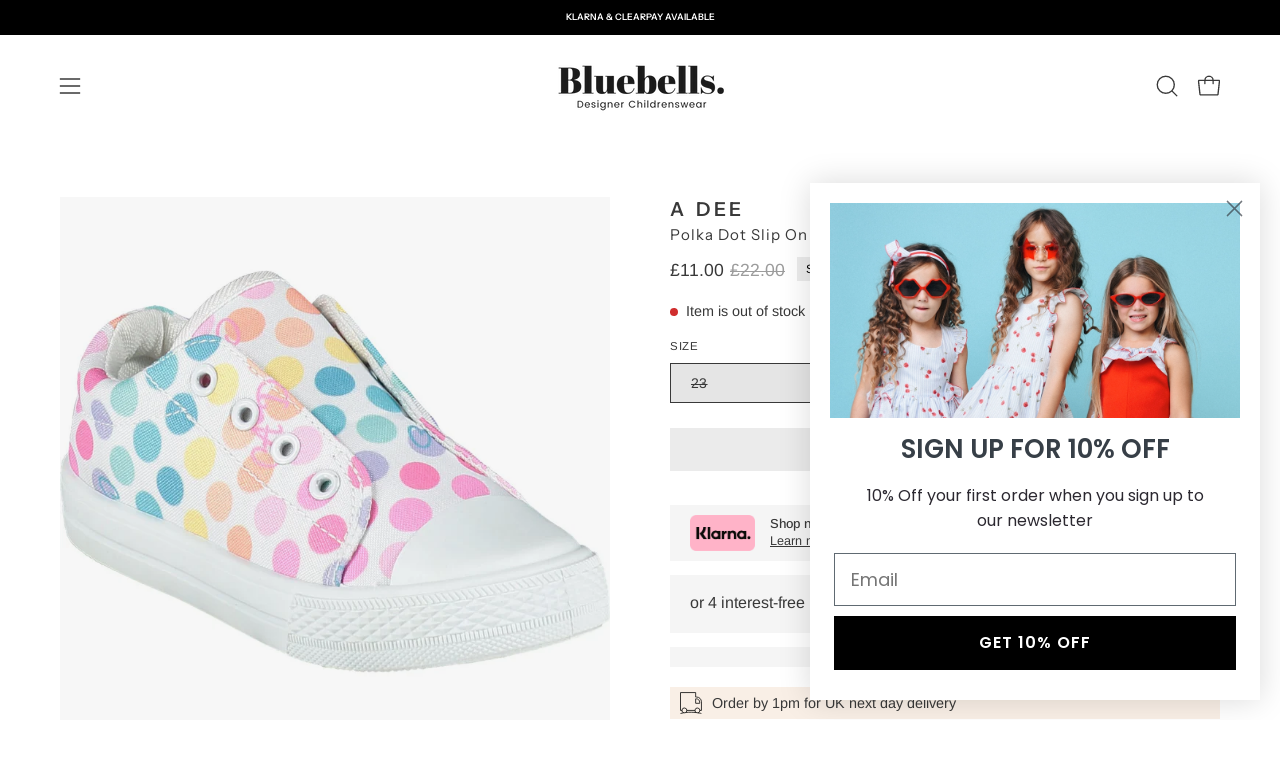

--- FILE ---
content_type: text/html; charset=utf-8
request_url: https://bluebellsboutique.co.uk/products/pre-order-a-dee-dotty-canvas-trainer
body_size: 61217
content:
<!doctype html>
<html class="no-js no-touch" lang="en">
<head>  <meta charset="utf-8">
  <meta http-equiv='X-UA-Compatible' content='IE=edge'>
  <meta name="viewport" content="width=device-width, height=device-height, initial-scale=1.0, minimum-scale=1.0">
  <link rel="canonical" href="https://bluebellsboutique.co.uk/products/pre-order-a-dee-dotty-canvas-trainer" />
  <link rel="preconnect" href="https://cdn.shopify.com" crossorigin>
  <link rel="preconnect" href="https://fonts.shopify.com" crossorigin>
  <link rel="preconnect" href="https://monorail-edge.shopifysvc.com" crossorigin>

  <link href="//bluebellsboutique.co.uk/cdn/shop/t/62/assets/theme.css?v=117585451563971095191729257419" as="style" rel="preload">
  <link href="//bluebellsboutique.co.uk/cdn/shop/t/62/assets/custom-collection-manual.css?v=116243798801085769751729144839" as="style" rel="preload">
  <link href="//bluebellsboutique.co.uk/cdn/shop/t/62/assets/vendor.js?v=74877493214922022811729144839" as="script" rel="preload">
  <link href="//bluebellsboutique.co.uk/cdn/shop/t/62/assets/theme.js?v=46184529108772523031729144839" as="script" rel="preload">

  <link rel="preload" as="image" href="//bluebellsboutique.co.uk/cdn/shop/t/62/assets/loading.svg?v=91665432863842511931729144839"><link rel="preload" as="image" href="//bluebellsboutique.co.uk/cdn/shop/files/Copy_of_Untitled_2_529985a9-0128-4b9e-ada6-242f97a5921e_110x44.png?v=1740070382" data-preload="110x44"><style data-shopify>:root { --loader-image-size: 110px; }html:not(.is-loading) .loading-overlay { opacity: 0; visibility: hidden; pointer-events: none; }
    .loading-overlay { position: fixed; top: 0; left: 0; z-index: 99999; width: 100vw; height: 100vh; display: flex; align-items: center; justify-content: center; background: var(--bg); transition: opacity 0.3s ease-out, visibility 0s linear 0.3s; }
    .loading-overlay .loader__image--fallback { width: 320px; height: 100%; background: var(--loader-image) no-repeat center center/contain; }
    .loader__image__holder { position: absolute; top: 0; left: 0; width: 100%; height: 100%; font-size: 0; display: flex; align-items: center; justify-content: center; animation: pulse-loading 2s infinite ease-in-out; }
    .loader__image { max-width: 110px; height: auto; object-fit: contain; }</style><script>
    const loadingAppearance = "once";
    const loaded = sessionStorage.getItem('loaded');

    if (loadingAppearance === 'once') {
      if (loaded === null) {
        sessionStorage.setItem('loaded', true);
        document.documentElement.classList.add('is-loading');
      }
    } else {
      document.documentElement.classList.add('is-loading');
    }
  </script>
  <title>A DEE - Polka Dot Slip On Trainers &ndash; Bluebells Boutique</title><meta name="description" content="Canvas Trainer Another spectacular footwear collection from a Ariana Dee...  A DEE - Dotty Trainers"><link rel="preload" as="font" href="//bluebellsboutique.co.uk/cdn/fonts/arimo/arimo_n4.a7efb558ca22d2002248bbe6f302a98edee38e35.woff2" type="font/woff2" crossorigin><link rel="preload" as="font" href="//bluebellsboutique.co.uk/cdn/fonts/instrument_sans/instrumentsans_n6.27dc66245013a6f7f317d383a3cc9a0c347fb42d.woff2" type="font/woff2" crossorigin>

<meta property="og:site_name" content="Bluebells Boutique">
<meta property="og:url" content="https://bluebellsboutique.co.uk/products/pre-order-a-dee-dotty-canvas-trainer">
<meta property="og:title" content="A DEE - Polka Dot Slip On Trainers">
<meta property="og:type" content="product">
<meta property="og:description" content="Canvas Trainer Another spectacular footwear collection from a Ariana Dee...  A DEE - Dotty Trainers"><meta property="og:image" content="http://bluebellsboutique.co.uk/cdn/shop/products/image_c6cfcb61-3c5f-4060-817c-c492792e50cf.jpg?v=1615651040">
  <meta property="og:image:secure_url" content="https://bluebellsboutique.co.uk/cdn/shop/products/image_c6cfcb61-3c5f-4060-817c-c492792e50cf.jpg?v=1615651040">
  <meta property="og:image:width" content="1500">
  <meta property="og:image:height" content="1500"><meta property="og:price:amount" content="11.00">
  <meta property="og:price:currency" content="GBP"><meta name="twitter:card" content="summary_large_image">
<meta name="twitter:title" content="A DEE - Polka Dot Slip On Trainers">
<meta name="twitter:description" content="Canvas Trainer Another spectacular footwear collection from a Ariana Dee...  A DEE - Dotty Trainers"><style data-shopify>@font-face {
  font-family: "Instrument Sans";
  font-weight: 600;
  font-style: normal;
  font-display: swap;
  src: url("//bluebellsboutique.co.uk/cdn/fonts/instrument_sans/instrumentsans_n6.27dc66245013a6f7f317d383a3cc9a0c347fb42d.woff2") format("woff2"),
       url("//bluebellsboutique.co.uk/cdn/fonts/instrument_sans/instrumentsans_n6.1a71efbeeb140ec495af80aad612ad55e19e6d0e.woff") format("woff");
}

@font-face {
  font-family: Arimo;
  font-weight: 400;
  font-style: normal;
  font-display: swap;
  src: url("//bluebellsboutique.co.uk/cdn/fonts/arimo/arimo_n4.a7efb558ca22d2002248bbe6f302a98edee38e35.woff2") format("woff2"),
       url("//bluebellsboutique.co.uk/cdn/fonts/arimo/arimo_n4.0da809f7d1d5ede2a73be7094ac00741efdb6387.woff") format("woff");
}

@font-face {
  font-family: "Instrument Sans";
  font-weight: 600;
  font-style: normal;
  font-display: swap;
  src: url("//bluebellsboutique.co.uk/cdn/fonts/instrument_sans/instrumentsans_n6.27dc66245013a6f7f317d383a3cc9a0c347fb42d.woff2") format("woff2"),
       url("//bluebellsboutique.co.uk/cdn/fonts/instrument_sans/instrumentsans_n6.1a71efbeeb140ec495af80aad612ad55e19e6d0e.woff") format("woff");
}



  @font-face {
  font-family: "Instrument Sans";
  font-weight: 700;
  font-style: normal;
  font-display: swap;
  src: url("//bluebellsboutique.co.uk/cdn/fonts/instrument_sans/instrumentsans_n7.e4ad9032e203f9a0977786c356573ced65a7419a.woff2") format("woff2"),
       url("//bluebellsboutique.co.uk/cdn/fonts/instrument_sans/instrumentsans_n7.b9e40f166fb7639074ba34738101a9d2990bb41a.woff") format("woff");
}




  @font-face {
  font-family: "Instrument Sans";
  font-weight: 400;
  font-style: normal;
  font-display: swap;
  src: url("//bluebellsboutique.co.uk/cdn/fonts/instrument_sans/instrumentsans_n4.db86542ae5e1596dbdb28c279ae6c2086c4c5bfa.woff2") format("woff2"),
       url("//bluebellsboutique.co.uk/cdn/fonts/instrument_sans/instrumentsans_n4.510f1b081e58d08c30978f465518799851ef6d8b.woff") format("woff");
}




  @font-face {
  font-family: "Instrument Sans";
  font-weight: 700;
  font-style: normal;
  font-display: swap;
  src: url("//bluebellsboutique.co.uk/cdn/fonts/instrument_sans/instrumentsans_n7.e4ad9032e203f9a0977786c356573ced65a7419a.woff2") format("woff2"),
       url("//bluebellsboutique.co.uk/cdn/fonts/instrument_sans/instrumentsans_n7.b9e40f166fb7639074ba34738101a9d2990bb41a.woff") format("woff");
}






  @font-face {
  font-family: Arimo;
  font-weight: 500;
  font-style: normal;
  font-display: swap;
  src: url("//bluebellsboutique.co.uk/cdn/fonts/arimo/arimo_n5.a6cc016de05b75be63cb193704728ed8065f04bb.woff2") format("woff2"),
       url("//bluebellsboutique.co.uk/cdn/fonts/arimo/arimo_n5.e0d510a292c8c9059b1fcf519004ca9d3a6015a2.woff") format("woff");
}




  @font-face {
  font-family: Arimo;
  font-weight: 400;
  font-style: italic;
  font-display: swap;
  src: url("//bluebellsboutique.co.uk/cdn/fonts/arimo/arimo_i4.438ddb21a1b98c7230698d70dc1a21df235701b2.woff2") format("woff2"),
       url("//bluebellsboutique.co.uk/cdn/fonts/arimo/arimo_i4.0e1908a0dc1ec32fabb5a03a0c9ee2083f82e3d7.woff") format("woff");
}




  @font-face {
  font-family: Arimo;
  font-weight: 700;
  font-style: italic;
  font-display: swap;
  src: url("//bluebellsboutique.co.uk/cdn/fonts/arimo/arimo_i7.b9f09537c29041ec8d51f8cdb7c9b8e4f1f82cb1.woff2") format("woff2"),
       url("//bluebellsboutique.co.uk/cdn/fonts/arimo/arimo_i7.ec659fc855f754fd0b1bd052e606bba1058f73da.woff") format("woff");
}




  @font-face {
  font-family: "Instrument Sans";
  font-weight: 700;
  font-style: normal;
  font-display: swap;
  src: url("//bluebellsboutique.co.uk/cdn/fonts/instrument_sans/instrumentsans_n7.e4ad9032e203f9a0977786c356573ced65a7419a.woff2") format("woff2"),
       url("//bluebellsboutique.co.uk/cdn/fonts/instrument_sans/instrumentsans_n7.b9e40f166fb7639074ba34738101a9d2990bb41a.woff") format("woff");
}


:root {--COLOR-PRIMARY-OPPOSITE: #ffffff;
  --COLOR-PRIMARY-OPPOSITE-ALPHA-20: rgba(255, 255, 255, 0.2);
  --COLOR-PRIMARY-LIGHTEN-DARKEN-ALPHA-20: rgba(26, 26, 26, 0.2);
  --COLOR-PRIMARY-LIGHTEN-DARKEN-ALPHA-30: rgba(26, 26, 26, 0.3);

  --PRIMARY-BUTTONS-COLOR-BG: #000000;
  --PRIMARY-BUTTONS-COLOR-TEXT: #ffffff;
  --PRIMARY-BUTTONS-COLOR-BORDER: #000000;

  --PRIMARY-BUTTONS-COLOR-LIGHTEN-DARKEN: #1a1a1a;

  --PRIMARY-BUTTONS-COLOR-ALPHA-05: rgba(0, 0, 0, 0.05);
  --PRIMARY-BUTTONS-COLOR-ALPHA-10: rgba(0, 0, 0, 0.1);
  --PRIMARY-BUTTONS-COLOR-ALPHA-50: rgba(0, 0, 0, 0.5);--COLOR-SECONDARY-OPPOSITE: #ffffff;
  --COLOR-SECONDARY-OPPOSITE-ALPHA-20: rgba(255, 255, 255, 0.2);
  --COLOR-SECONDARY-LIGHTEN-DARKEN-ALPHA-20: rgba(184, 164, 128, 0.2);
  --COLOR-SECONDARY-LIGHTEN-DARKEN-ALPHA-30: rgba(184, 164, 128, 0.3);

  --SECONDARY-BUTTONS-COLOR-BG: #a68d5f;
  --SECONDARY-BUTTONS-COLOR-TEXT: #ffffff;
  --SECONDARY-BUTTONS-COLOR-BORDER: #a68d5f;

  --SECONDARY-BUTTONS-COLOR-ALPHA-05: rgba(166, 141, 95, 0.05);
  --SECONDARY-BUTTONS-COLOR-ALPHA-10: rgba(166, 141, 95, 0.1);
  --SECONDARY-BUTTONS-COLOR-ALPHA-50: rgba(166, 141, 95, 0.5);--OUTLINE-BUTTONS-PRIMARY-BG: transparent;
  --OUTLINE-BUTTONS-PRIMARY-TEXT: #000000;
  --OUTLINE-BUTTONS-PRIMARY-BORDER: #000000;
  --OUTLINE-BUTTONS-PRIMARY-BG-HOVER: rgba(26, 26, 26, 0.2);

  --OUTLINE-BUTTONS-SECONDARY-BG: transparent;
  --OUTLINE-BUTTONS-SECONDARY-TEXT: #a68d5f;
  --OUTLINE-BUTTONS-SECONDARY-BORDER: #a68d5f;
  --OUTLINE-BUTTONS-SECONDARY-BG-HOVER: rgba(184, 164, 128, 0.2);

  --OUTLINE-BUTTONS-WHITE-BG: transparent;
  --OUTLINE-BUTTONS-WHITE-TEXT: #ffffff;
  --OUTLINE-BUTTONS-WHITE-BORDER: #ffffff;

  --OUTLINE-BUTTONS-BLACK-BG: transparent;
  --OUTLINE-BUTTONS-BLACK-TEXT: #000000;
  --OUTLINE-BUTTONS-BLACK-BORDER: #000000;--OUTLINE-SOLID-BUTTONS-PRIMARY-BG: #000000;
  --OUTLINE-SOLID-BUTTONS-PRIMARY-TEXT: #ffffff;
  --OUTLINE-SOLID-BUTTONS-PRIMARY-BORDER: #ffffff;
  --OUTLINE-SOLID-BUTTONS-PRIMARY-BG-HOVER: rgba(255, 255, 255, 0.2);

  --OUTLINE-SOLID-BUTTONS-SECONDARY-BG: #a68d5f;
  --OUTLINE-SOLID-BUTTONS-SECONDARY-TEXT: #ffffff;
  --OUTLINE-SOLID-BUTTONS-SECONDARY-BORDER: #ffffff;
  --OUTLINE-SOLID-BUTTONS-SECONDARY-BG-HOVER: rgba(255, 255, 255, 0.2);

  --OUTLINE-SOLID-BUTTONS-WHITE-BG: #ffffff;
  --OUTLINE-SOLID-BUTTONS-WHITE-TEXT: #000000;
  --OUTLINE-SOLID-BUTTONS-WHITE-BORDER: #000000;

  --OUTLINE-SOLID-BUTTONS-BLACK-BG: #000000;
  --OUTLINE-SOLID-BUTTONS-BLACK-TEXT: #ffffff;
  --OUTLINE-SOLID-BUTTONS-BLACK-BORDER: #ffffff;--COLOR-HEADING: #393939;
  --COLOR-TEXT: #393939;
  --COLOR-TEXT-DARKEN: #060606;
  --COLOR-TEXT-LIGHTEN: #6c6c6c;
  --COLOR-TEXT-ALPHA-5: rgba(57, 57, 57, 0.05);
  --COLOR-TEXT-ALPHA-8: rgba(57, 57, 57, 0.08);
  --COLOR-TEXT-ALPHA-10: rgba(57, 57, 57, 0.1);
  --COLOR-TEXT-ALPHA-15: rgba(57, 57, 57, 0.15);
  --COLOR-TEXT-ALPHA-20: rgba(57, 57, 57, 0.2);
  --COLOR-TEXT-ALPHA-25: rgba(57, 57, 57, 0.25);
  --COLOR-TEXT-ALPHA-50: rgba(57, 57, 57, 0.5);
  --COLOR-TEXT-ALPHA-60: rgba(57, 57, 57, 0.6);
  --COLOR-TEXT-ALPHA-85: rgba(57, 57, 57, 0.85);

  --COLOR-BG: #ffffff;
  --COLOR-BG-ALPHA-25: rgba(255, 255, 255, 0.25);
  --COLOR-BG-ALPHA-35: rgba(255, 255, 255, 0.35);
  --COLOR-BG-ALPHA-60: rgba(255, 255, 255, 0.6);
  --COLOR-BG-ALPHA-65: rgba(255, 255, 255, 0.65);
  --COLOR-BG-ALPHA-85: rgba(255, 255, 255, 0.85);
  --COLOR-BG-OVERLAY: rgba(255, 255, 255, 0.75);
  --COLOR-BG-DARKEN: #e6e6e6;
  --COLOR-BG-LIGHTEN-DARKEN: #e6e6e6;
  --COLOR-BG-LIGHTEN-DARKEN-SHIMMER-BG: #fafafa;
  --COLOR-BG-LIGHTEN-DARKEN-SHIMMER-EFFECT: #f5f5f5;
  --COLOR-BG-LIGHTEN-DARKEN-FOREGROUND: #f7f7f7;
  --COLOR-BG-LIGHTEN-DARKEN-SEARCH-LOADER: #cccccc;
  --COLOR-BG-LIGHTEN-DARKEN-SEARCH-LOADER-LINE: #e6e6e6;
  --COLOR-BG-LIGHTEN-DARKEN-2: #cdcdcd;
  --COLOR-BG-LIGHTEN-DARKEN-3: #b3b3b3;
  --COLOR-BG-LIGHTEN-DARKEN-4: #9a9a9a;
  --COLOR-BG-LIGHTEN-DARKEN-CONTRAST: #b3b3b3;
  --COLOR-BG-LIGHTEN-DARKEN-CONTRAST-2: #999999;
  --COLOR-BG-LIGHTEN-DARKEN-CONTRAST-3: #808080;
  --COLOR-BG-LIGHTEN-DARKEN-CONTRAST-4: #666666;

  --COLOR-BG-SECONDARY: #f9efe6;
  --COLOR-BG-SECONDARY-LIGHTEN-DARKEN: #efd5bd;
  --COLOR-BG-SECONDARY-LIGHTEN-DARKEN-CONTRAST: #b56c2b;

  --COLOR-INPUT-BG: #ffffff;

  --COLOR-ACCENT: #393939;
  --COLOR-ACCENT-TEXT: #fff;

  --COLOR-BORDER: #d3d3d3;
  --COLOR-BORDER-ALPHA-15: rgba(211, 211, 211, 0.15);
  --COLOR-BORDER-ALPHA-30: rgba(211, 211, 211, 0.3);
  --COLOR-BORDER-ALPHA-50: rgba(211, 211, 211, 0.5);
  --COLOR-BORDER-ALPHA-65: rgba(211, 211, 211, 0.65);
  --COLOR-BORDER-LIGHTEN-DARKEN: #868686;
  --COLOR-BORDER-HAIRLINE: #f7f7f7;

  --COLOR-SALE-BG: #d43747;
  --COLOR-SALE-TEXT: #ffffff;
  --COLOR-CUSTOM-BG: #fef9f3;
  --COLOR-CUSTOM-TEXT: #0B0B0B;
  --COLOR-SOLD-BG: #0B0B0B;
  --COLOR-SOLD-TEXT: #ffffff;
  --COLOR-SAVING-BG: #ececec;
  --COLOR-SAVING-TEXT: #000000;

  --COLOR-WHITE-BLACK: fff;
  --COLOR-BLACK-WHITE: #000;
  --COLOR-BLACK-WHITE-ALPHA-25: rgba(0, 0, 0, 0.25);--COLOR-DISABLED-GREY: rgba(57, 57, 57, 0.05);
  --COLOR-DISABLED-GREY-DARKEN: rgba(57, 57, 57, 0.45);
  --COLOR-ERROR: #D02E2E;
  --COLOR-ERROR-BG: #f3cbcb;
  --COLOR-SUCCESS: #56AD6A;
  --COLOR-SUCCESS-BG: #ECFEF0;
  --COLOR-WARN: #ECBD5E;
  --COLOR-TRANSPARENT: rgba(255, 255, 255, 0);

  --COLOR-WHITE: #ffffff;
  --COLOR-WHITE-DARKEN: #f2f2f2;
  --COLOR-WHITE-ALPHA-10: rgba(255, 255, 255, 0.1);
  --COLOR-WHITE-ALPHA-20: rgba(255, 255, 255, 0.2);
  --COLOR-WHITE-ALPHA-25: rgba(255, 255, 255, 0.25);
  --COLOR-WHITE-ALPHA-50: rgba(255, 255, 255, 0.5);
  --COLOR-WHITE-ALPHA-60: rgba(255, 255, 255, 0.6);
  --COLOR-BLACK: #000000;
  --COLOR-BLACK-LIGHTEN: #1a1a1a;
  --COLOR-BLACK-ALPHA-10: rgba(0, 0, 0, 0.1);
  --COLOR-BLACK-ALPHA-20: rgba(0, 0, 0, 0.2);
  --COLOR-BLACK-ALPHA-25: rgba(0, 0, 0, 0.25);
  --COLOR-BLACK-ALPHA-50: rgba(0, 0, 0, 0.5);
  --COLOR-BLACK-ALPHA-60: rgba(0, 0, 0, 0.6);--FONT-STACK-BODY: Arimo, sans-serif;
  --FONT-STYLE-BODY: normal;
  --FONT-STYLE-BODY-ITALIC: italic;
  --FONT-ADJUST-BODY: 1.0;

  --FONT-WEIGHT-BODY: 400;
  --FONT-WEIGHT-BODY-LIGHT: 300;
  --FONT-WEIGHT-BODY-MEDIUM: 700;
  --FONT-WEIGHT-BODY-BOLD: 500;

  --FONT-STACK-HEADING: "Instrument Sans", sans-serif;
  --FONT-STYLE-HEADING: normal;
  --FONT-STYLE-HEADING-ITALIC: italic;
  --FONT-ADJUST-HEADING: 0.6;

  --FONT-WEIGHT-HEADING: 600;
  --FONT-WEIGHT-HEADING-LIGHT: 400;
  --FONT-WEIGHT-HEADING-MEDIUM: 700;
  --FONT-WEIGHT-HEADING-BOLD: 700;

  --FONT-STACK-NAV: Arimo, sans-serif;
  --FONT-STYLE-NAV: normal;
  --FONT-STYLE-NAV-ITALIC: italic;
  --FONT-ADJUST-NAV: 0.8;
  --FONT-ADJUST-NAV-TOP-LEVEL: 0.75;

  --FONT-WEIGHT-NAV: 400;
  --FONT-WEIGHT-NAV-LIGHT: 300;
  --FONT-WEIGHT-NAV-MEDIUM: 700;
  --FONT-WEIGHT-NAV-BOLD: 500;

  --FONT-ADJUST-PRODUCT-GRID: 0.9;

  --FONT-STACK-BUTTON: "Instrument Sans", sans-serif;
  --FONT-STYLE-BUTTON: normal;
  --FONT-STYLE-BUTTON-ITALIC: italic;
  --FONT-ADJUST-BUTTON: 0.75;

  --FONT-WEIGHT-BUTTON: 600;
  --FONT-WEIGHT-BUTTON-MEDIUM: 700;
  --FONT-WEIGHT-BUTTON-BOLD: 700;

  --FONT-STACK-SUBHEADING: "Instrument Sans", sans-serif;
  --FONT-STYLE-SUBHEADING: normal;
  --FONT-ADJUST-SUBHEADING: 0.75;

  --FONT-WEIGHT-SUBHEADING: 600;
  --FONT-WEIGHT-SUBHEADING-BOLD: 700;

  --FONT-STACK-LABEL: Arimo, sans-serif;
  --FONT-STYLE-LABEL: normal;
  --FONT-ADJUST-LABEL: 0.65;

  --FONT-WEIGHT-LABEL: 400;

  --LETTER-SPACING-NAV: 0.05em;
  --LETTER-SPACING-SUBHEADING: 0.1em;
  --LETTER-SPACING-BUTTON: 0.1em;
  --LETTER-SPACING-LABEL: 0.05em;

  --BUTTON-TEXT-CAPS: uppercase;
  --HEADING-TEXT-CAPS: none;
  --SUBHEADING-TEXT-CAPS: uppercase;
  --LABEL-TEXT-CAPS: uppercase;--FONT-SIZE-INPUT: 1.0rem;--RADIUS: 0px;
  --RADIUS-SMALL: 0px;
  --RADIUS-TINY: 0px;
  --RADIUS-BADGE: 0px;
  --RADIUS-CHECKBOX: 0px;
  --RADIUS-TEXTAREA: 0px;--PRODUCT-MEDIA-PADDING-TOP: 110.0%;--BORDER-WIDTH: 1px;--STROKE-WIDTH: 12px;--SITE-WIDTH: 1440px;
  --SITE-WIDTH-NARROW: 840px;--COLOR-UPSELLS-BG: #f9efe6;
  --COLOR-UPSELLS-TEXT: #393939;
  --COLOR-UPSELLS-TEXT-LIGHTEN: #6c6c6c;
  --COLOR-UPSELLS-DISABLED-GREY-DARKEN: rgba(57, 57, 57, 0.45);
  --UPSELLS-HEIGHT: 145px;
  --UPSELLS-IMAGE-WIDTH: 20%;--ICON-ARROW-RIGHT: url( "//bluebellsboutique.co.uk/cdn/shop/t/62/assets/icon-chevron-right.svg?v=115618353204357621731729144839" );--loading-svg: url( "//bluebellsboutique.co.uk/cdn/shop/t/62/assets/loading.svg?v=91665432863842511931729144839" );
  --icon-check: url( "//bluebellsboutique.co.uk/cdn/shop/t/62/assets/icon-check.svg?v=175316081881880408121729144839" );
  --icon-check-swatch: url( "//bluebellsboutique.co.uk/cdn/shop/t/62/assets/icon-check-swatch.svg?v=131897745589030387781729144839" );
  --icon-zoom-in: url( "//bluebellsboutique.co.uk/cdn/shop/t/62/assets/icon-zoom-in.svg?v=157433013461716915331729144839" );
  --icon-zoom-out: url( "//bluebellsboutique.co.uk/cdn/shop/t/62/assets/icon-zoom-out.svg?v=164909107869959372931729144839" );--collection-sticky-bar-height: 0px;
  --collection-image-padding-top: 60%;

  --drawer-width: 400px;
  --drawer-transition: transform 0.4s cubic-bezier(0.46, 0.01, 0.32, 1);--gutter: 60px;
  --gutter-mobile: 20px;
  --grid-gutter: 20px;
  --grid-gutter-mobile: 35px;--inner: 20px;
  --inner-tablet: 18px;
  --inner-mobile: 16px;--grid: repeat(3, minmax(0, 1fr));
  --grid-tablet: repeat(3, minmax(0, 1fr));
  --grid-mobile: repeat(2, minmax(0, 1fr));
  --megamenu-grid: repeat(4, minmax(0, 1fr));
  --grid-row: 1 / span 3;--scrollbar-width: 0px;--overlay: #000;
  --overlay-opacity: 1;--swatch-width: 38px;
  --swatch-height: 26px;
  --swatch-size: 32px;
  --swatch-size-mobile: 30px;

  
  --move-offset: 20px;

  
  --autoplay-speed: 2200ms;

  

    --filter-bg: 1.0;--product-filter-bg: .97;
  }</style><style>
  
  

  
  
  

  :root {
    --heading-font-family : , ;
    --heading-font-weight : ;
    --heading-font-style  : ;

    --text-font-family : , ;
    --text-font-weight : ;
    --text-font-style  : ;

    --base-text-font-size   : px;
    --default-text-font-size: 14px;--background          : #ffffff;
    --background-rgb      : , , ;
    --light-background    : ;
    --light-background-rgb: , , ;
    --heading-color       : ;
    --text-color          : ;
    --text-color-rgb      : , , ;
    --text-color-light    : ;
    --text-color-light-rgb: , , ;
    --link-color          : ;
    --link-color-rgb      : , , ;
    --border-color        : ;
    --border-color-rgb    : , , ;

    --button-background    : ;
    --button-background-rgb: , , ;
    --button-text-color    : ;

    --header-background       : ;
    --header-heading-color    : ;
    --header-light-text-color : ;
    --header-border-color     : ;

    --footer-background    : ;
    --footer-text-color    : ;
    --footer-heading-color : ;
    --footer-border-color  : ;

    --navigation-background      : ;
    --navigation-background-rgb  : , , ;
    --navigation-text-color      : ;
    --navigation-text-color-light: rgba(, , , 0.5);
    --navigation-border-color    : rgba(, , , 0.25);

    --newsletter-popup-background     : ;
    --newsletter-popup-text-color     : ;
    --newsletter-popup-text-color-rgb : , , ;

    --secondary-elements-background       : ;
    --secondary-elements-background-rgb   : , , ;
    --secondary-elements-text-color       : ;
    --secondary-elements-text-color-light : rgba(, , , 0.5);
    --secondary-elements-border-color     : rgba(, , , 0.25);

    --product-sale-price-color    : ;
    --product-sale-price-color-rgb: , , ;

    /* Products */

    --horizontal-spacing-four-products-per-row: 60px;
        --horizontal-spacing-two-products-per-row : 60px;

    --vertical-spacing-four-products-per-row: 80px;
        --vertical-spacing-two-products-per-row : 100px;

    /* Animation */
    --drawer-transition-timing: cubic-bezier(0.645, 0.045, 0.355, 1);
    --header-base-height: 80px; /* We set a default for browsers that do not support CSS variables */

    /* Cursors */
    --cursor-zoom-in-svg    : url(//bluebellsboutique.co.uk/cdn/shop/t/62/assets/cursor-zoom-in.svg?v=31933);
    --cursor-zoom-in-2x-svg : url(//bluebellsboutique.co.uk/cdn/shop/t/62/assets/cursor-zoom-in-2x.svg?v=31933);
  }
</style>

<script>
  // IE11 does not have support for CSS variables, so we have to polyfill them
  if (!(((window || {}).CSS || {}).supports && window.CSS.supports('(--a: 0)'))) {
    const script = document.createElement('script');
    script.type = 'text/javascript';
    script.src = 'https://cdn.jsdelivr.net/npm/css-vars-ponyfill@2';
    script.onload = function() {
      cssVars({});
    };

    document.getElementsByTagName('head')[0].appendChild(script);
  }
</script>
<link href="//bluebellsboutique.co.uk/cdn/shop/t/62/assets/custom-collection-manual.css?v=116243798801085769751729144839" rel="stylesheet" type="text/css" media="all" /><link href="//bluebellsboutique.co.uk/cdn/shop/t/62/assets/theme.css?v=117585451563971095191729257419" rel="stylesheet" type="text/css" media="all" /><script type="text/javascript">
    if (window.MSInputMethodContext && document.documentMode) {
      var scripts = document.getElementsByTagName('script')[0];
      var polyfill = document.createElement("script");
      polyfill.defer = true;
      polyfill.src = "//bluebellsboutique.co.uk/cdn/shop/t/62/assets/ie11.js?v=164037955086922138091729144839";

      scripts.parentNode.insertBefore(polyfill, scripts);

      document.documentElement.classList.add('ie11');
    } else {
      document.documentElement.className = document.documentElement.className.replace('no-js', 'js');
    }

    let root = '/';
    if (root[root.length - 1] !== '/') {
      root = `${root}/`;
    }

    window.theme = {
      routes: {
        root: root,
        cart_url: "\/cart",
        cart_add_url: "\/cart\/add",
        cart_change_url: "\/cart\/change",
        shop_url: "https:\/\/bluebellsboutique.co.uk",
        searchUrl: '/search',
        predictiveSearchUrl: '/search/suggest',
        product_recommendations_url: "\/recommendations\/products"
      },
      assets: {
        photoswipe: '//bluebellsboutique.co.uk/cdn/shop/t/62/assets/photoswipe.js?v=162613001030112971491729144839',
        smoothscroll: '//bluebellsboutique.co.uk/cdn/shop/t/62/assets/smoothscroll.js?v=37906625415260927261729144839',
        no_image: "files/Copy_of_Untitled_2_529985a9-0128-4b9e-ada6-242f97a5921e.png",
        swatches: '//bluebellsboutique.co.uk/cdn/shop/t/62/assets/swatches.json?v=108341084980828767351729144839',
        base: "//bluebellsboutique.co.uk/cdn/shop/t/62/assets/"
      },
      strings: {
        add_to_cart: "Add to Cart",
        cart_acceptance_error: "You must accept our terms and conditions.",
        cart_empty: "Your cart is currently empty.",
        cart_price: "Price",
        cart_quantity: "Quantity",
        cart_items_one: "{{ count }} item",
        cart_items_many: "{{ count }} items",
        cart_title: "Cart",
        cart_total: "Total",
        continue_shopping: "Continue Shopping",
        free: "Free",
        limit_error: "Sorry, looks like we don\u0026#39;t have enough of this product.",
        preorder: "Pre-Order",
        remove: "Remove",
        sale_badge_text: "Sale",
        saving_badge: "Save {{ discount }}",
        saving_up_to_badge: "Save up to {{ discount }}",
        sold_out: "Sold Out",
        subscription: "Subscription",
        unavailable: "Unavailable",
        unit_price_label: "Unit price",
        unit_price_separator: "per",
        zero_qty_error: "Quantity must be greater than 0.",
        delete_confirm: "Are you sure you wish to delete this address?",
        newsletter_product_availability: "Notify Me When It’s Available"
      },
      icons: {
        plus: '<svg aria-hidden="true" focusable="false" role="presentation" class="icon icon-toggle-plus" viewBox="0 0 192 192"><path d="M30 96h132M96 30v132" stroke="currentColor" stroke-linecap="round" stroke-linejoin="round"/></svg>',
        minus: '<svg aria-hidden="true" focusable="false" role="presentation" class="icon icon-toggle-minus" viewBox="0 0 192 192"><path d="M30 96h132" stroke="currentColor" stroke-linecap="round" stroke-linejoin="round"/></svg>',
        close: '<svg aria-hidden="true" focusable="false" role="presentation" class="icon icon-close" viewBox="0 0 192 192"><path d="M150 42 42 150M150 150 42 42" stroke="currentColor" stroke-linecap="round" stroke-linejoin="round"/></svg>'
      },
      settings: {
        animations: true,
        cartType: "drawer",
        enableAcceptTerms: false,
        enableInfinityScroll: false,
        enablePaymentButton: false,
        gridImageSize: "contain",
        gridImageAspectRatio: 1.1,
        mobileMenuBehaviour: "link",
        productGridHover: "image",
        savingBadgeType: "percentage",
        showSaleBadge: true,
        showSoldBadge: true,
        showSavingBadge: true,
        quickBuy: "none",
        suggestArticles: false,
        suggestCollections: true,
        suggestProducts: true,
        suggestPages: false,
        suggestionsResultsLimit: 5,
        currency_code_enable: false,
        hideInventoryCount: true,
        enableColorSwatchesCollection: true,
      },
      sizes: {
        mobile: 480,
        small: 768,
        large: 1024,
        widescreen: 1440
      },
      moneyFormat: "£{{amount}}",
      moneyWithCurrencyFormat: "£{{amount}} GBP",
      subtotal: 0,
      info: {
        name: 'Palo Alto'
      },
      version: '5.6.0'
    };
    window.lazySizesConfig = {
        loadHidden: false,
        hFac: 0.5,
        expFactor: 2,
        ricTimeout: 150,
        lazyClass: 'Image--lazyLoad',
        loadingClass: 'Image--lazyLoading',
        loadedClass: 'Image--lazyLoaded'
      };


    window.PaloAlto = window.PaloAlto || {};
    window.slate = window.slate || {};
    window.isHeaderTransparent = false;
    window.stickyHeaderHeight = 60;
    window.lastWindowWidth = window.innerWidth || document.documentElement.clientWidth;
    document.documentElement.className = document.documentElement.className.replace('no-js', 'js');
    document.documentElement.style.setProperty('--window-height', window.innerHeight + 'px');
  </script>

  <script src="//bluebellsboutique.co.uk/cdn/shop/t/62/assets/lazysizes.min.js?v=174358363404432586981729144839" async></script><script src="//bluebellsboutique.co.uk/cdn/shop/t/62/assets/libs.min.js?v=26178543184394469741729144839" defer></script>
  <!-- <script src="//bluebellsboutique.co.uk/cdn/shop/t/62/assets/theme.min.js?v=4381437071100375171729144839" defer="defer"></script> -->
  <script src="//bluebellsboutique.co.uk/cdn/shop/t/62/assets/theme-preOrder.js?v=150771527487460077801729144839" defer="defer"></script>
  <script src="//bluebellsboutique.co.uk/cdn/shop/t/62/assets/vendor.js?v=74877493214922022811729144839" defer="defer"></script>
  <script src="//bluebellsboutique.co.uk/cdn/shop/t/62/assets/theme.dev.js?v=64102531438174863581729481662" defer="defer"></script>
  <script src="//bluebellsboutique.co.uk/cdn/shop/t/62/assets/custom.js?v=128473049986074880121729144839" defer="defer"></script>
 

  
    
  <!-- <script src="//bluebellsboutique.co.uk/cdn/shop/t/62/assets/custom-collection-manual.js?v=34195224606821726131729144839" defer="defer"></script> --><!--begin-bc-sf-filter-css-->
  <style data-id="bc-sf-filter-style" type="text/css">
      #bc-sf-filter-options-wrapper .bc-sf-filter-option-block .bc-sf-filter-block-title h3,
      #bc-sf-filter-tree-h .bc-sf-filter-option-block .bc-sf-filter-block-title a {color: rgba(0,0,0,1) !important;font-size: 14px !important;font-weight: 400 !important;text-transform: uppercase !important;}
    
     .bc-sf-filter-option-block .bc-sf-filter-block-title h3>span:before {border-top-color: rgba(0,0,0,1) !important;}
      .bc-sf-filter-option-block .bc-sf-filter-block-title h3>span.up:before {border-bottom-color: rgba(0,0,0,1) !important;}
    
      #bc-sf-filter-options-wrapper .bc-sf-filter-option-block .bc-sf-filter-block-content ul li a,
      #bc-sf-filter-tree-h .bc-sf-filter-option-block .bc-sf-filter-block-content ul li a,
      .bc-sf-filter-option-block-sub_category .bc-sf-filter-block-content ul li h3 a,
      .bc-sf-filter-selection-wrapper .bc-sf-filter-selected-items .selected-item>a,
      .bc-sf-filter-selection-wrapper .bc-sf-filter-block-title h3,
      .bc-sf-filter-clear, 
      .bc-sf-filter-clear-all{color: rgba(0,0,0,1) !important;font-size: 14px !important;}
    
      .bc-sf-filter-option-block-sub_category .bc-sf-filter-option-single-list li span.sub-icon:before {border-top-color: rgba(0,0,0,1) !important;}
      .bc-sf-filter-option-block-sub_category .bc-sf-filter-option-single-list li span.sub-icon.sub-up:before {border-bottom-color: rgba(0,0,0,1) !important;}

      #bc-sf-filter-tree-mobile button {color: rgba(8,4,4,1) !important;font-size: 14px !important;font-weight: 400 !important;text-transform: uppercase !important;background: #FFF !important;}
    </style><link href="//bluebellsboutique.co.uk/cdn/shop/t/62/assets/bc-sf-filter.scss.css?v=177014735698782324491729255248" rel="stylesheet" type="text/css" media="all" />
<!--end-bc-sf-filter-css-->

  <!-- Partial.ly Payment Plans -->
    <!-- <script src="https://partial.ly/js/partially-checkout-button.js" type="text/javascript" async></script> -->
    <script src="https://partial.ly/js/partially-widget.js" type="text/javascript" async></script>

  <script>
  const boostSDAssetFileURL = "\/\/bluebellsboutique.co.uk\/cdn\/shop\/t\/62\/assets\/boost_sd_assets_file_url.gif?v=31933";
  window.boostSDAssetFileURL = boostSDAssetFileURL;

  if (window.boostSDAppConfig) {
    window.boostSDAppConfig.generalSettings.custom_js_asset_url = "//bluebellsboutique.co.uk/cdn/shop/t/62/assets/boost-sd-custom.js?v=3743937020071740861729144839";
    window.boostSDAppConfig.generalSettings.custom_css_asset_url = "//bluebellsboutique.co.uk/cdn/shop/t/62/assets/boost-sd-custom.css?v=33361306948345677211729144839";
  }

  
</script>

    <script>window.performance && window.performance.mark && window.performance.mark('shopify.content_for_header.start');</script><meta name="google-site-verification" content="SsY1YlnWGG3PV7LN61_CS3zBsxrC554lhOo8izsSjz0">
<meta name="facebook-domain-verification" content="3ns0sysdkskzylrij0b2upqnnsefnv">
<meta name="facebook-domain-verification" content="drvcfo8p5aijna3z5t3wn2p13ntccg">
<meta id="shopify-digital-wallet" name="shopify-digital-wallet" content="/942571556/digital_wallets/dialog">
<meta name="shopify-checkout-api-token" content="2235723f65a087e91113504ad322ef5a">
<meta id="in-context-paypal-metadata" data-shop-id="942571556" data-venmo-supported="false" data-environment="production" data-locale="en_US" data-paypal-v4="true" data-currency="GBP">
<link rel="alternate" type="application/json+oembed" href="https://bluebellsboutique.co.uk/products/pre-order-a-dee-dotty-canvas-trainer.oembed">
<script async="async" src="/checkouts/internal/preloads.js?locale=en-GB"></script>
<link rel="preconnect" href="https://shop.app" crossorigin="anonymous">
<script async="async" src="https://shop.app/checkouts/internal/preloads.js?locale=en-GB&shop_id=942571556" crossorigin="anonymous"></script>
<script id="apple-pay-shop-capabilities" type="application/json">{"shopId":942571556,"countryCode":"GB","currencyCode":"GBP","merchantCapabilities":["supports3DS"],"merchantId":"gid:\/\/shopify\/Shop\/942571556","merchantName":"Bluebells Boutique","requiredBillingContactFields":["postalAddress","email"],"requiredShippingContactFields":["postalAddress","email"],"shippingType":"shipping","supportedNetworks":["visa","maestro","masterCard","amex","discover","elo"],"total":{"type":"pending","label":"Bluebells Boutique","amount":"1.00"},"shopifyPaymentsEnabled":true,"supportsSubscriptions":true}</script>
<script id="shopify-features" type="application/json">{"accessToken":"2235723f65a087e91113504ad322ef5a","betas":["rich-media-storefront-analytics"],"domain":"bluebellsboutique.co.uk","predictiveSearch":true,"shopId":942571556,"locale":"en"}</script>
<script>var Shopify = Shopify || {};
Shopify.shop = "bluebells-boutique-belle.myshopify.com";
Shopify.locale = "en";
Shopify.currency = {"active":"GBP","rate":"1.0"};
Shopify.country = "GB";
Shopify.theme = {"name":"Palo Alto - V4","id":145868095713,"schema_name":"Palo Alto","schema_version":"5.6.0","theme_store_id":777,"role":"main"};
Shopify.theme.handle = "null";
Shopify.theme.style = {"id":null,"handle":null};
Shopify.cdnHost = "bluebellsboutique.co.uk/cdn";
Shopify.routes = Shopify.routes || {};
Shopify.routes.root = "/";</script>
<script type="module">!function(o){(o.Shopify=o.Shopify||{}).modules=!0}(window);</script>
<script>!function(o){function n(){var o=[];function n(){o.push(Array.prototype.slice.apply(arguments))}return n.q=o,n}var t=o.Shopify=o.Shopify||{};t.loadFeatures=n(),t.autoloadFeatures=n()}(window);</script>
<script>
  window.ShopifyPay = window.ShopifyPay || {};
  window.ShopifyPay.apiHost = "shop.app\/pay";
  window.ShopifyPay.redirectState = null;
</script>
<script id="shop-js-analytics" type="application/json">{"pageType":"product"}</script>
<script defer="defer" async type="module" src="//bluebellsboutique.co.uk/cdn/shopifycloud/shop-js/modules/v2/client.init-shop-cart-sync_C5BV16lS.en.esm.js"></script>
<script defer="defer" async type="module" src="//bluebellsboutique.co.uk/cdn/shopifycloud/shop-js/modules/v2/chunk.common_CygWptCX.esm.js"></script>
<script type="module">
  await import("//bluebellsboutique.co.uk/cdn/shopifycloud/shop-js/modules/v2/client.init-shop-cart-sync_C5BV16lS.en.esm.js");
await import("//bluebellsboutique.co.uk/cdn/shopifycloud/shop-js/modules/v2/chunk.common_CygWptCX.esm.js");

  window.Shopify.SignInWithShop?.initShopCartSync?.({"fedCMEnabled":true,"windoidEnabled":true});

</script>
<script>
  window.Shopify = window.Shopify || {};
  if (!window.Shopify.featureAssets) window.Shopify.featureAssets = {};
  window.Shopify.featureAssets['shop-js'] = {"shop-cart-sync":["modules/v2/client.shop-cart-sync_ZFArdW7E.en.esm.js","modules/v2/chunk.common_CygWptCX.esm.js"],"init-fed-cm":["modules/v2/client.init-fed-cm_CmiC4vf6.en.esm.js","modules/v2/chunk.common_CygWptCX.esm.js"],"shop-button":["modules/v2/client.shop-button_tlx5R9nI.en.esm.js","modules/v2/chunk.common_CygWptCX.esm.js"],"shop-cash-offers":["modules/v2/client.shop-cash-offers_DOA2yAJr.en.esm.js","modules/v2/chunk.common_CygWptCX.esm.js","modules/v2/chunk.modal_D71HUcav.esm.js"],"init-windoid":["modules/v2/client.init-windoid_sURxWdc1.en.esm.js","modules/v2/chunk.common_CygWptCX.esm.js"],"shop-toast-manager":["modules/v2/client.shop-toast-manager_ClPi3nE9.en.esm.js","modules/v2/chunk.common_CygWptCX.esm.js"],"init-shop-email-lookup-coordinator":["modules/v2/client.init-shop-email-lookup-coordinator_B8hsDcYM.en.esm.js","modules/v2/chunk.common_CygWptCX.esm.js"],"init-shop-cart-sync":["modules/v2/client.init-shop-cart-sync_C5BV16lS.en.esm.js","modules/v2/chunk.common_CygWptCX.esm.js"],"avatar":["modules/v2/client.avatar_BTnouDA3.en.esm.js"],"pay-button":["modules/v2/client.pay-button_FdsNuTd3.en.esm.js","modules/v2/chunk.common_CygWptCX.esm.js"],"init-customer-accounts":["modules/v2/client.init-customer-accounts_DxDtT_ad.en.esm.js","modules/v2/client.shop-login-button_C5VAVYt1.en.esm.js","modules/v2/chunk.common_CygWptCX.esm.js","modules/v2/chunk.modal_D71HUcav.esm.js"],"init-shop-for-new-customer-accounts":["modules/v2/client.init-shop-for-new-customer-accounts_ChsxoAhi.en.esm.js","modules/v2/client.shop-login-button_C5VAVYt1.en.esm.js","modules/v2/chunk.common_CygWptCX.esm.js","modules/v2/chunk.modal_D71HUcav.esm.js"],"shop-login-button":["modules/v2/client.shop-login-button_C5VAVYt1.en.esm.js","modules/v2/chunk.common_CygWptCX.esm.js","modules/v2/chunk.modal_D71HUcav.esm.js"],"init-customer-accounts-sign-up":["modules/v2/client.init-customer-accounts-sign-up_CPSyQ0Tj.en.esm.js","modules/v2/client.shop-login-button_C5VAVYt1.en.esm.js","modules/v2/chunk.common_CygWptCX.esm.js","modules/v2/chunk.modal_D71HUcav.esm.js"],"shop-follow-button":["modules/v2/client.shop-follow-button_Cva4Ekp9.en.esm.js","modules/v2/chunk.common_CygWptCX.esm.js","modules/v2/chunk.modal_D71HUcav.esm.js"],"checkout-modal":["modules/v2/client.checkout-modal_BPM8l0SH.en.esm.js","modules/v2/chunk.common_CygWptCX.esm.js","modules/v2/chunk.modal_D71HUcav.esm.js"],"lead-capture":["modules/v2/client.lead-capture_Bi8yE_yS.en.esm.js","modules/v2/chunk.common_CygWptCX.esm.js","modules/v2/chunk.modal_D71HUcav.esm.js"],"shop-login":["modules/v2/client.shop-login_D6lNrXab.en.esm.js","modules/v2/chunk.common_CygWptCX.esm.js","modules/v2/chunk.modal_D71HUcav.esm.js"],"payment-terms":["modules/v2/client.payment-terms_CZxnsJam.en.esm.js","modules/v2/chunk.common_CygWptCX.esm.js","modules/v2/chunk.modal_D71HUcav.esm.js"]};
</script>
<script>(function() {
  var isLoaded = false;
  function asyncLoad() {
    if (isLoaded) return;
    isLoaded = true;
    var urls = ["https:\/\/www.paypal.com\/tagmanager\/pptm.js?id=fc1cc1ea-d73c-423d-b408-f92d566d7e3b\u0026shop=bluebells-boutique-belle.myshopify.com","https:\/\/s3.eu-west-1.amazonaws.com\/production-klarna-il-shopify-osm\/04255e0c203fc833eada232b62ffabe0bd2f9550\/bluebells-boutique-belle.myshopify.com-1729585521884.js?shop=bluebells-boutique-belle.myshopify.com","https:\/\/cdnbspa.spicegems.com\/js\/serve\/shop\/bluebells-boutique-belle.myshopify.com\/index_a11926895fb45a8fbade1c3d178de53b6677e0c3.js?v=infytonow814\u0026shop=bluebells-boutique-belle.myshopify.com"];
    for (var i = 0; i < urls.length; i++) {
      var s = document.createElement('script');
      s.type = 'text/javascript';
      s.async = true;
      s.src = urls[i];
      var x = document.getElementsByTagName('script')[0];
      x.parentNode.insertBefore(s, x);
    }
  };
  if(window.attachEvent) {
    window.attachEvent('onload', asyncLoad);
  } else {
    window.addEventListener('load', asyncLoad, false);
  }
})();</script>
<script id="__st">var __st={"a":942571556,"offset":0,"reqid":"375107e5-2c3a-464b-93b1-2bc21ba07072-1768703190","pageurl":"bluebellsboutique.co.uk\/products\/pre-order-a-dee-dotty-canvas-trainer","u":"bd20cd704f67","p":"product","rtyp":"product","rid":6136213405884};</script>
<script>window.ShopifyPaypalV4VisibilityTracking = true;</script>
<script id="captcha-bootstrap">!function(){'use strict';const t='contact',e='account',n='new_comment',o=[[t,t],['blogs',n],['comments',n],[t,'customer']],c=[[e,'customer_login'],[e,'guest_login'],[e,'recover_customer_password'],[e,'create_customer']],r=t=>t.map((([t,e])=>`form[action*='/${t}']:not([data-nocaptcha='true']) input[name='form_type'][value='${e}']`)).join(','),a=t=>()=>t?[...document.querySelectorAll(t)].map((t=>t.form)):[];function s(){const t=[...o],e=r(t);return a(e)}const i='password',u='form_key',d=['recaptcha-v3-token','g-recaptcha-response','h-captcha-response',i],f=()=>{try{return window.sessionStorage}catch{return}},m='__shopify_v',_=t=>t.elements[u];function p(t,e,n=!1){try{const o=window.sessionStorage,c=JSON.parse(o.getItem(e)),{data:r}=function(t){const{data:e,action:n}=t;return t[m]||n?{data:e,action:n}:{data:t,action:n}}(c);for(const[e,n]of Object.entries(r))t.elements[e]&&(t.elements[e].value=n);n&&o.removeItem(e)}catch(o){console.error('form repopulation failed',{error:o})}}const l='form_type',E='cptcha';function T(t){t.dataset[E]=!0}const w=window,h=w.document,L='Shopify',v='ce_forms',y='captcha';let A=!1;((t,e)=>{const n=(g='f06e6c50-85a8-45c8-87d0-21a2b65856fe',I='https://cdn.shopify.com/shopifycloud/storefront-forms-hcaptcha/ce_storefront_forms_captcha_hcaptcha.v1.5.2.iife.js',D={infoText:'Protected by hCaptcha',privacyText:'Privacy',termsText:'Terms'},(t,e,n)=>{const o=w[L][v],c=o.bindForm;if(c)return c(t,g,e,D).then(n);var r;o.q.push([[t,g,e,D],n]),r=I,A||(h.body.append(Object.assign(h.createElement('script'),{id:'captcha-provider',async:!0,src:r})),A=!0)});var g,I,D;w[L]=w[L]||{},w[L][v]=w[L][v]||{},w[L][v].q=[],w[L][y]=w[L][y]||{},w[L][y].protect=function(t,e){n(t,void 0,e),T(t)},Object.freeze(w[L][y]),function(t,e,n,w,h,L){const[v,y,A,g]=function(t,e,n){const i=e?o:[],u=t?c:[],d=[...i,...u],f=r(d),m=r(i),_=r(d.filter((([t,e])=>n.includes(e))));return[a(f),a(m),a(_),s()]}(w,h,L),I=t=>{const e=t.target;return e instanceof HTMLFormElement?e:e&&e.form},D=t=>v().includes(t);t.addEventListener('submit',(t=>{const e=I(t);if(!e)return;const n=D(e)&&!e.dataset.hcaptchaBound&&!e.dataset.recaptchaBound,o=_(e),c=g().includes(e)&&(!o||!o.value);(n||c)&&t.preventDefault(),c&&!n&&(function(t){try{if(!f())return;!function(t){const e=f();if(!e)return;const n=_(t);if(!n)return;const o=n.value;o&&e.removeItem(o)}(t);const e=Array.from(Array(32),(()=>Math.random().toString(36)[2])).join('');!function(t,e){_(t)||t.append(Object.assign(document.createElement('input'),{type:'hidden',name:u})),t.elements[u].value=e}(t,e),function(t,e){const n=f();if(!n)return;const o=[...t.querySelectorAll(`input[type='${i}']`)].map((({name:t})=>t)),c=[...d,...o],r={};for(const[a,s]of new FormData(t).entries())c.includes(a)||(r[a]=s);n.setItem(e,JSON.stringify({[m]:1,action:t.action,data:r}))}(t,e)}catch(e){console.error('failed to persist form',e)}}(e),e.submit())}));const S=(t,e)=>{t&&!t.dataset[E]&&(n(t,e.some((e=>e===t))),T(t))};for(const o of['focusin','change'])t.addEventListener(o,(t=>{const e=I(t);D(e)&&S(e,y())}));const B=e.get('form_key'),M=e.get(l),P=B&&M;t.addEventListener('DOMContentLoaded',(()=>{const t=y();if(P)for(const e of t)e.elements[l].value===M&&p(e,B);[...new Set([...A(),...v().filter((t=>'true'===t.dataset.shopifyCaptcha))])].forEach((e=>S(e,t)))}))}(h,new URLSearchParams(w.location.search),n,t,e,['guest_login'])})(!0,!0)}();</script>
<script integrity="sha256-4kQ18oKyAcykRKYeNunJcIwy7WH5gtpwJnB7kiuLZ1E=" data-source-attribution="shopify.loadfeatures" defer="defer" src="//bluebellsboutique.co.uk/cdn/shopifycloud/storefront/assets/storefront/load_feature-a0a9edcb.js" crossorigin="anonymous"></script>
<script crossorigin="anonymous" defer="defer" src="//bluebellsboutique.co.uk/cdn/shopifycloud/storefront/assets/shopify_pay/storefront-65b4c6d7.js?v=20250812"></script>
<script data-source-attribution="shopify.dynamic_checkout.dynamic.init">var Shopify=Shopify||{};Shopify.PaymentButton=Shopify.PaymentButton||{isStorefrontPortableWallets:!0,init:function(){window.Shopify.PaymentButton.init=function(){};var t=document.createElement("script");t.src="https://bluebellsboutique.co.uk/cdn/shopifycloud/portable-wallets/latest/portable-wallets.en.js",t.type="module",document.head.appendChild(t)}};
</script>
<script data-source-attribution="shopify.dynamic_checkout.buyer_consent">
  function portableWalletsHideBuyerConsent(e){var t=document.getElementById("shopify-buyer-consent"),n=document.getElementById("shopify-subscription-policy-button");t&&n&&(t.classList.add("hidden"),t.setAttribute("aria-hidden","true"),n.removeEventListener("click",e))}function portableWalletsShowBuyerConsent(e){var t=document.getElementById("shopify-buyer-consent"),n=document.getElementById("shopify-subscription-policy-button");t&&n&&(t.classList.remove("hidden"),t.removeAttribute("aria-hidden"),n.addEventListener("click",e))}window.Shopify?.PaymentButton&&(window.Shopify.PaymentButton.hideBuyerConsent=portableWalletsHideBuyerConsent,window.Shopify.PaymentButton.showBuyerConsent=portableWalletsShowBuyerConsent);
</script>
<script data-source-attribution="shopify.dynamic_checkout.cart.bootstrap">document.addEventListener("DOMContentLoaded",(function(){function t(){return document.querySelector("shopify-accelerated-checkout-cart, shopify-accelerated-checkout")}if(t())Shopify.PaymentButton.init();else{new MutationObserver((function(e,n){t()&&(Shopify.PaymentButton.init(),n.disconnect())})).observe(document.body,{childList:!0,subtree:!0})}}));
</script>
<link id="shopify-accelerated-checkout-styles" rel="stylesheet" media="screen" href="https://bluebellsboutique.co.uk/cdn/shopifycloud/portable-wallets/latest/accelerated-checkout-backwards-compat.css" crossorigin="anonymous">
<style id="shopify-accelerated-checkout-cart">
        #shopify-buyer-consent {
  margin-top: 1em;
  display: inline-block;
  width: 100%;
}

#shopify-buyer-consent.hidden {
  display: none;
}

#shopify-subscription-policy-button {
  background: none;
  border: none;
  padding: 0;
  text-decoration: underline;
  font-size: inherit;
  cursor: pointer;
}

#shopify-subscription-policy-button::before {
  box-shadow: none;
}

      </style>

<script>window.performance && window.performance.mark && window.performance.mark('shopify.content_for_header.end');</script>
<!-- BEGIN app block: shopify://apps/triplewhale/blocks/triple_pixel_snippet/483d496b-3f1a-4609-aea7-8eee3b6b7a2a --><link rel='preconnect dns-prefetch' href='https://api.config-security.com/' crossorigin />
<link rel='preconnect dns-prefetch' href='https://conf.config-security.com/' crossorigin />
<script>
/* >> TriplePixel :: start*/
window.TriplePixelData={TripleName:"bluebells-boutique-belle.myshopify.com",ver:"2.16",plat:"SHOPIFY",isHeadless:false,src:'SHOPIFY_EXT',product:{id:"6136213405884",name:`A DEE - Polka Dot Slip On Trainers`,price:"11.00",variant:"37693123788988"},search:"",collection:"",cart:"drawer",template:"product",curr:"GBP" || "GBP"},function(W,H,A,L,E,_,B,N){function O(U,T,P,H,R){void 0===R&&(R=!1),H=new XMLHttpRequest,P?(H.open("POST",U,!0),H.setRequestHeader("Content-Type","text/plain")):H.open("GET",U,!0),H.send(JSON.stringify(P||{})),H.onreadystatechange=function(){4===H.readyState&&200===H.status?(R=H.responseText,U.includes("/first")?eval(R):P||(N[B]=R)):(299<H.status||H.status<200)&&T&&!R&&(R=!0,O(U,T-1,P))}}if(N=window,!N[H+"sn"]){N[H+"sn"]=1,L=function(){return Date.now().toString(36)+"_"+Math.random().toString(36)};try{A.setItem(H,1+(0|A.getItem(H)||0)),(E=JSON.parse(A.getItem(H+"U")||"[]")).push({u:location.href,r:document.referrer,t:Date.now(),id:L()}),A.setItem(H+"U",JSON.stringify(E))}catch(e){}var i,m,p;A.getItem('"!nC`')||(_=A,A=N,A[H]||(E=A[H]=function(t,e,i){return void 0===i&&(i=[]),"State"==t?E.s:(W=L(),(E._q=E._q||[]).push([W,t,e].concat(i)),W)},E.s="Installed",E._q=[],E.ch=W,B="configSecurityConfModel",N[B]=1,O("https://conf.config-security.com/model",5),i=L(),m=A[atob("c2NyZWVu")],_.setItem("di_pmt_wt",i),p={id:i,action:"profile",avatar:_.getItem("auth-security_rand_salt_"),time:m[atob("d2lkdGg=")]+":"+m[atob("aGVpZ2h0")],host:A.TriplePixelData.TripleName,plat:A.TriplePixelData.plat,url:window.location.href.slice(0,500),ref:document.referrer,ver:A.TriplePixelData.ver},O("https://api.config-security.com/event",5,p),O("https://api.config-security.com/first?host=".concat(p.host,"&plat=").concat(p.plat),5)))}}("","TriplePixel",localStorage);
/* << TriplePixel :: end*/
</script>



<!-- END app block --><!-- BEGIN app block: shopify://apps/klaviyo-email-marketing-sms/blocks/klaviyo-onsite-embed/2632fe16-c075-4321-a88b-50b567f42507 -->












  <script async src="https://static.klaviyo.com/onsite/js/VWnZ4N/klaviyo.js?company_id=VWnZ4N"></script>
  <script>!function(){if(!window.klaviyo){window._klOnsite=window._klOnsite||[];try{window.klaviyo=new Proxy({},{get:function(n,i){return"push"===i?function(){var n;(n=window._klOnsite).push.apply(n,arguments)}:function(){for(var n=arguments.length,o=new Array(n),w=0;w<n;w++)o[w]=arguments[w];var t="function"==typeof o[o.length-1]?o.pop():void 0,e=new Promise((function(n){window._klOnsite.push([i].concat(o,[function(i){t&&t(i),n(i)}]))}));return e}}})}catch(n){window.klaviyo=window.klaviyo||[],window.klaviyo.push=function(){var n;(n=window._klOnsite).push.apply(n,arguments)}}}}();</script>

  
    <script id="viewed_product">
      if (item == null) {
        var _learnq = _learnq || [];

        var MetafieldReviews = null
        var MetafieldYotpoRating = null
        var MetafieldYotpoCount = null
        var MetafieldLooxRating = null
        var MetafieldLooxCount = null
        var okendoProduct = null
        var okendoProductReviewCount = null
        var okendoProductReviewAverageValue = null
        try {
          // The following fields are used for Customer Hub recently viewed in order to add reviews.
          // This information is not part of __kla_viewed. Instead, it is part of __kla_viewed_reviewed_items
          MetafieldReviews = {};
          MetafieldYotpoRating = null
          MetafieldYotpoCount = null
          MetafieldLooxRating = null
          MetafieldLooxCount = null

          okendoProduct = null
          // If the okendo metafield is not legacy, it will error, which then requires the new json formatted data
          if (okendoProduct && 'error' in okendoProduct) {
            okendoProduct = null
          }
          okendoProductReviewCount = okendoProduct ? okendoProduct.reviewCount : null
          okendoProductReviewAverageValue = okendoProduct ? okendoProduct.reviewAverageValue : null
        } catch (error) {
          console.error('Error in Klaviyo onsite reviews tracking:', error);
        }

        var item = {
          Name: "A DEE - Polka Dot Slip On Trainers",
          ProductID: 6136213405884,
          Categories: ["A Dee","Accessories","All Accessories","All Baby","All Girls","Baby","Girls","SALE","Shoes"],
          ImageURL: "https://bluebellsboutique.co.uk/cdn/shop/products/image_c6cfcb61-3c5f-4060-817c-c492792e50cf_grande.jpg?v=1615651040",
          URL: "https://bluebellsboutique.co.uk/products/pre-order-a-dee-dotty-canvas-trainer",
          Brand: "A Dee",
          Price: "£11.00",
          Value: "11.00",
          CompareAtPrice: "£22.00"
        };
        _learnq.push(['track', 'Viewed Product', item]);
        _learnq.push(['trackViewedItem', {
          Title: item.Name,
          ItemId: item.ProductID,
          Categories: item.Categories,
          ImageUrl: item.ImageURL,
          Url: item.URL,
          Metadata: {
            Brand: item.Brand,
            Price: item.Price,
            Value: item.Value,
            CompareAtPrice: item.CompareAtPrice
          },
          metafields:{
            reviews: MetafieldReviews,
            yotpo:{
              rating: MetafieldYotpoRating,
              count: MetafieldYotpoCount,
            },
            loox:{
              rating: MetafieldLooxRating,
              count: MetafieldLooxCount,
            },
            okendo: {
              rating: okendoProductReviewAverageValue,
              count: okendoProductReviewCount,
            }
          }
        }]);
      }
    </script>
  




  <script>
    window.klaviyoReviewsProductDesignMode = false
  </script>







<!-- END app block --><script src="https://cdn.shopify.com/extensions/6da6ffdd-cf2b-4a18-80e5-578ff81399ca/klarna-on-site-messaging-33/assets/index.js" type="text/javascript" defer="defer"></script>
<script src="https://cdn.shopify.com/extensions/128bf8df-35f8-4bee-8bb4-b0ebe6eff35c/clearpay-on-site-messaging-1/assets/messaging-lib-loader.js" type="text/javascript" defer="defer"></script>
<link href="https://monorail-edge.shopifysvc.com" rel="dns-prefetch">
<script>(function(){if ("sendBeacon" in navigator && "performance" in window) {try {var session_token_from_headers = performance.getEntriesByType('navigation')[0].serverTiming.find(x => x.name == '_s').description;} catch {var session_token_from_headers = undefined;}var session_cookie_matches = document.cookie.match(/_shopify_s=([^;]*)/);var session_token_from_cookie = session_cookie_matches && session_cookie_matches.length === 2 ? session_cookie_matches[1] : "";var session_token = session_token_from_headers || session_token_from_cookie || "";function handle_abandonment_event(e) {var entries = performance.getEntries().filter(function(entry) {return /monorail-edge.shopifysvc.com/.test(entry.name);});if (!window.abandonment_tracked && entries.length === 0) {window.abandonment_tracked = true;var currentMs = Date.now();var navigation_start = performance.timing.navigationStart;var payload = {shop_id: 942571556,url: window.location.href,navigation_start,duration: currentMs - navigation_start,session_token,page_type: "product"};window.navigator.sendBeacon("https://monorail-edge.shopifysvc.com/v1/produce", JSON.stringify({schema_id: "online_store_buyer_site_abandonment/1.1",payload: payload,metadata: {event_created_at_ms: currentMs,event_sent_at_ms: currentMs}}));}}window.addEventListener('pagehide', handle_abandonment_event);}}());</script>
<script id="web-pixels-manager-setup">(function e(e,d,r,n,o){if(void 0===o&&(o={}),!Boolean(null===(a=null===(i=window.Shopify)||void 0===i?void 0:i.analytics)||void 0===a?void 0:a.replayQueue)){var i,a;window.Shopify=window.Shopify||{};var t=window.Shopify;t.analytics=t.analytics||{};var s=t.analytics;s.replayQueue=[],s.publish=function(e,d,r){return s.replayQueue.push([e,d,r]),!0};try{self.performance.mark("wpm:start")}catch(e){}var l=function(){var e={modern:/Edge?\/(1{2}[4-9]|1[2-9]\d|[2-9]\d{2}|\d{4,})\.\d+(\.\d+|)|Firefox\/(1{2}[4-9]|1[2-9]\d|[2-9]\d{2}|\d{4,})\.\d+(\.\d+|)|Chrom(ium|e)\/(9{2}|\d{3,})\.\d+(\.\d+|)|(Maci|X1{2}).+ Version\/(15\.\d+|(1[6-9]|[2-9]\d|\d{3,})\.\d+)([,.]\d+|)( \(\w+\)|)( Mobile\/\w+|) Safari\/|Chrome.+OPR\/(9{2}|\d{3,})\.\d+\.\d+|(CPU[ +]OS|iPhone[ +]OS|CPU[ +]iPhone|CPU IPhone OS|CPU iPad OS)[ +]+(15[._]\d+|(1[6-9]|[2-9]\d|\d{3,})[._]\d+)([._]\d+|)|Android:?[ /-](13[3-9]|1[4-9]\d|[2-9]\d{2}|\d{4,})(\.\d+|)(\.\d+|)|Android.+Firefox\/(13[5-9]|1[4-9]\d|[2-9]\d{2}|\d{4,})\.\d+(\.\d+|)|Android.+Chrom(ium|e)\/(13[3-9]|1[4-9]\d|[2-9]\d{2}|\d{4,})\.\d+(\.\d+|)|SamsungBrowser\/([2-9]\d|\d{3,})\.\d+/,legacy:/Edge?\/(1[6-9]|[2-9]\d|\d{3,})\.\d+(\.\d+|)|Firefox\/(5[4-9]|[6-9]\d|\d{3,})\.\d+(\.\d+|)|Chrom(ium|e)\/(5[1-9]|[6-9]\d|\d{3,})\.\d+(\.\d+|)([\d.]+$|.*Safari\/(?![\d.]+ Edge\/[\d.]+$))|(Maci|X1{2}).+ Version\/(10\.\d+|(1[1-9]|[2-9]\d|\d{3,})\.\d+)([,.]\d+|)( \(\w+\)|)( Mobile\/\w+|) Safari\/|Chrome.+OPR\/(3[89]|[4-9]\d|\d{3,})\.\d+\.\d+|(CPU[ +]OS|iPhone[ +]OS|CPU[ +]iPhone|CPU IPhone OS|CPU iPad OS)[ +]+(10[._]\d+|(1[1-9]|[2-9]\d|\d{3,})[._]\d+)([._]\d+|)|Android:?[ /-](13[3-9]|1[4-9]\d|[2-9]\d{2}|\d{4,})(\.\d+|)(\.\d+|)|Mobile Safari.+OPR\/([89]\d|\d{3,})\.\d+\.\d+|Android.+Firefox\/(13[5-9]|1[4-9]\d|[2-9]\d{2}|\d{4,})\.\d+(\.\d+|)|Android.+Chrom(ium|e)\/(13[3-9]|1[4-9]\d|[2-9]\d{2}|\d{4,})\.\d+(\.\d+|)|Android.+(UC? ?Browser|UCWEB|U3)[ /]?(15\.([5-9]|\d{2,})|(1[6-9]|[2-9]\d|\d{3,})\.\d+)\.\d+|SamsungBrowser\/(5\.\d+|([6-9]|\d{2,})\.\d+)|Android.+MQ{2}Browser\/(14(\.(9|\d{2,})|)|(1[5-9]|[2-9]\d|\d{3,})(\.\d+|))(\.\d+|)|K[Aa][Ii]OS\/(3\.\d+|([4-9]|\d{2,})\.\d+)(\.\d+|)/},d=e.modern,r=e.legacy,n=navigator.userAgent;return n.match(d)?"modern":n.match(r)?"legacy":"unknown"}(),u="modern"===l?"modern":"legacy",c=(null!=n?n:{modern:"",legacy:""})[u],f=function(e){return[e.baseUrl,"/wpm","/b",e.hashVersion,"modern"===e.buildTarget?"m":"l",".js"].join("")}({baseUrl:d,hashVersion:r,buildTarget:u}),m=function(e){var d=e.version,r=e.bundleTarget,n=e.surface,o=e.pageUrl,i=e.monorailEndpoint;return{emit:function(e){var a=e.status,t=e.errorMsg,s=(new Date).getTime(),l=JSON.stringify({metadata:{event_sent_at_ms:s},events:[{schema_id:"web_pixels_manager_load/3.1",payload:{version:d,bundle_target:r,page_url:o,status:a,surface:n,error_msg:t},metadata:{event_created_at_ms:s}}]});if(!i)return console&&console.warn&&console.warn("[Web Pixels Manager] No Monorail endpoint provided, skipping logging."),!1;try{return self.navigator.sendBeacon.bind(self.navigator)(i,l)}catch(e){}var u=new XMLHttpRequest;try{return u.open("POST",i,!0),u.setRequestHeader("Content-Type","text/plain"),u.send(l),!0}catch(e){return console&&console.warn&&console.warn("[Web Pixels Manager] Got an unhandled error while logging to Monorail."),!1}}}}({version:r,bundleTarget:l,surface:e.surface,pageUrl:self.location.href,monorailEndpoint:e.monorailEndpoint});try{o.browserTarget=l,function(e){var d=e.src,r=e.async,n=void 0===r||r,o=e.onload,i=e.onerror,a=e.sri,t=e.scriptDataAttributes,s=void 0===t?{}:t,l=document.createElement("script"),u=document.querySelector("head"),c=document.querySelector("body");if(l.async=n,l.src=d,a&&(l.integrity=a,l.crossOrigin="anonymous"),s)for(var f in s)if(Object.prototype.hasOwnProperty.call(s,f))try{l.dataset[f]=s[f]}catch(e){}if(o&&l.addEventListener("load",o),i&&l.addEventListener("error",i),u)u.appendChild(l);else{if(!c)throw new Error("Did not find a head or body element to append the script");c.appendChild(l)}}({src:f,async:!0,onload:function(){if(!function(){var e,d;return Boolean(null===(d=null===(e=window.Shopify)||void 0===e?void 0:e.analytics)||void 0===d?void 0:d.initialized)}()){var d=window.webPixelsManager.init(e)||void 0;if(d){var r=window.Shopify.analytics;r.replayQueue.forEach((function(e){var r=e[0],n=e[1],o=e[2];d.publishCustomEvent(r,n,o)})),r.replayQueue=[],r.publish=d.publishCustomEvent,r.visitor=d.visitor,r.initialized=!0}}},onerror:function(){return m.emit({status:"failed",errorMsg:"".concat(f," has failed to load")})},sri:function(e){var d=/^sha384-[A-Za-z0-9+/=]+$/;return"string"==typeof e&&d.test(e)}(c)?c:"",scriptDataAttributes:o}),m.emit({status:"loading"})}catch(e){m.emit({status:"failed",errorMsg:(null==e?void 0:e.message)||"Unknown error"})}}})({shopId: 942571556,storefrontBaseUrl: "https://bluebellsboutique.co.uk",extensionsBaseUrl: "https://extensions.shopifycdn.com/cdn/shopifycloud/web-pixels-manager",monorailEndpoint: "https://monorail-edge.shopifysvc.com/unstable/produce_batch",surface: "storefront-renderer",enabledBetaFlags: ["2dca8a86"],webPixelsConfigList: [{"id":"3022651775","configuration":"{\"accountID\":\"VWnZ4N\",\"webPixelConfig\":\"eyJlbmFibGVBZGRlZFRvQ2FydEV2ZW50cyI6IHRydWV9\"}","eventPayloadVersion":"v1","runtimeContext":"STRICT","scriptVersion":"524f6c1ee37bacdca7657a665bdca589","type":"APP","apiClientId":123074,"privacyPurposes":["ANALYTICS","MARKETING"],"dataSharingAdjustments":{"protectedCustomerApprovalScopes":["read_customer_address","read_customer_email","read_customer_name","read_customer_personal_data","read_customer_phone"]}},{"id":"450691297","configuration":"{\"config\":\"{\\\"pixel_id\\\":\\\"AW-10788994894\\\",\\\"target_country\\\":\\\"GB\\\",\\\"gtag_events\\\":[{\\\"type\\\":\\\"search\\\",\\\"action_label\\\":\\\"AW-10788994894\\\/rsxoCKWTnfsCEM7-y5go\\\"},{\\\"type\\\":\\\"begin_checkout\\\",\\\"action_label\\\":\\\"AW-10788994894\\\/Go67CKKTnfsCEM7-y5go\\\"},{\\\"type\\\":\\\"view_item\\\",\\\"action_label\\\":[\\\"AW-10788994894\\\/eoswCJyTnfsCEM7-y5go\\\",\\\"MC-CW362LPSXY\\\"]},{\\\"type\\\":\\\"purchase\\\",\\\"action_label\\\":[\\\"AW-10788994894\\\/HTbfCJmTnfsCEM7-y5go\\\",\\\"MC-CW362LPSXY\\\"]},{\\\"type\\\":\\\"page_view\\\",\\\"action_label\\\":[\\\"AW-10788994894\\\/X_GTCJ6SnfsCEM7-y5go\\\",\\\"MC-CW362LPSXY\\\"]},{\\\"type\\\":\\\"add_payment_info\\\",\\\"action_label\\\":\\\"AW-10788994894\\\/zBUFCKiTnfsCEM7-y5go\\\"},{\\\"type\\\":\\\"add_to_cart\\\",\\\"action_label\\\":\\\"AW-10788994894\\\/Izh0CJ-TnfsCEM7-y5go\\\"}],\\\"enable_monitoring_mode\\\":false}\"}","eventPayloadVersion":"v1","runtimeContext":"OPEN","scriptVersion":"b2a88bafab3e21179ed38636efcd8a93","type":"APP","apiClientId":1780363,"privacyPurposes":[],"dataSharingAdjustments":{"protectedCustomerApprovalScopes":["read_customer_address","read_customer_email","read_customer_name","read_customer_personal_data","read_customer_phone"]}},{"id":"227541217","configuration":"{\"pixel_id\":\"109326181081763\",\"pixel_type\":\"facebook_pixel\",\"metaapp_system_user_token\":\"-\"}","eventPayloadVersion":"v1","runtimeContext":"OPEN","scriptVersion":"ca16bc87fe92b6042fbaa3acc2fbdaa6","type":"APP","apiClientId":2329312,"privacyPurposes":["ANALYTICS","MARKETING","SALE_OF_DATA"],"dataSharingAdjustments":{"protectedCustomerApprovalScopes":["read_customer_address","read_customer_email","read_customer_name","read_customer_personal_data","read_customer_phone"]}},{"id":"shopify-app-pixel","configuration":"{}","eventPayloadVersion":"v1","runtimeContext":"STRICT","scriptVersion":"0450","apiClientId":"shopify-pixel","type":"APP","privacyPurposes":["ANALYTICS","MARKETING"]},{"id":"shopify-custom-pixel","eventPayloadVersion":"v1","runtimeContext":"LAX","scriptVersion":"0450","apiClientId":"shopify-pixel","type":"CUSTOM","privacyPurposes":["ANALYTICS","MARKETING"]}],isMerchantRequest: false,initData: {"shop":{"name":"Bluebells Boutique","paymentSettings":{"currencyCode":"GBP"},"myshopifyDomain":"bluebells-boutique-belle.myshopify.com","countryCode":"GB","storefrontUrl":"https:\/\/bluebellsboutique.co.uk"},"customer":null,"cart":null,"checkout":null,"productVariants":[{"price":{"amount":11.0,"currencyCode":"GBP"},"product":{"title":"A DEE - Polka Dot Slip On Trainers","vendor":"A Dee","id":"6136213405884","untranslatedTitle":"A DEE - Polka Dot Slip On Trainers","url":"\/products\/pre-order-a-dee-dotty-canvas-trainer","type":"Shoes"},"id":"37693123788988","image":{"src":"\/\/bluebellsboutique.co.uk\/cdn\/shop\/products\/image_c6cfcb61-3c5f-4060-817c-c492792e50cf.jpg?v=1615651040"},"sku":null,"title":"23","untranslatedTitle":"23"},{"price":{"amount":11.0,"currencyCode":"GBP"},"product":{"title":"A DEE - Polka Dot Slip On Trainers","vendor":"A Dee","id":"6136213405884","untranslatedTitle":"A DEE - Polka Dot Slip On Trainers","url":"\/products\/pre-order-a-dee-dotty-canvas-trainer","type":"Shoes"},"id":"37693123821756","image":{"src":"\/\/bluebellsboutique.co.uk\/cdn\/shop\/products\/image_c6cfcb61-3c5f-4060-817c-c492792e50cf.jpg?v=1615651040"},"sku":null,"title":"24","untranslatedTitle":"24"},{"price":{"amount":11.0,"currencyCode":"GBP"},"product":{"title":"A DEE - Polka Dot Slip On Trainers","vendor":"A Dee","id":"6136213405884","untranslatedTitle":"A DEE - Polka Dot Slip On Trainers","url":"\/products\/pre-order-a-dee-dotty-canvas-trainer","type":"Shoes"},"id":"37693123854524","image":{"src":"\/\/bluebellsboutique.co.uk\/cdn\/shop\/products\/image_c6cfcb61-3c5f-4060-817c-c492792e50cf.jpg?v=1615651040"},"sku":null,"title":"25","untranslatedTitle":"25"},{"price":{"amount":11.0,"currencyCode":"GBP"},"product":{"title":"A DEE - Polka Dot Slip On Trainers","vendor":"A Dee","id":"6136213405884","untranslatedTitle":"A DEE - Polka Dot Slip On Trainers","url":"\/products\/pre-order-a-dee-dotty-canvas-trainer","type":"Shoes"},"id":"37693123887292","image":{"src":"\/\/bluebellsboutique.co.uk\/cdn\/shop\/products\/image_c6cfcb61-3c5f-4060-817c-c492792e50cf.jpg?v=1615651040"},"sku":null,"title":"26","untranslatedTitle":"26"},{"price":{"amount":11.0,"currencyCode":"GBP"},"product":{"title":"A DEE - Polka Dot Slip On Trainers","vendor":"A Dee","id":"6136213405884","untranslatedTitle":"A DEE - Polka Dot Slip On Trainers","url":"\/products\/pre-order-a-dee-dotty-canvas-trainer","type":"Shoes"},"id":"37693123920060","image":{"src":"\/\/bluebellsboutique.co.uk\/cdn\/shop\/products\/image_c6cfcb61-3c5f-4060-817c-c492792e50cf.jpg?v=1615651040"},"sku":null,"title":"27","untranslatedTitle":"27"},{"price":{"amount":11.0,"currencyCode":"GBP"},"product":{"title":"A DEE - Polka Dot Slip On Trainers","vendor":"A Dee","id":"6136213405884","untranslatedTitle":"A DEE - Polka Dot Slip On Trainers","url":"\/products\/pre-order-a-dee-dotty-canvas-trainer","type":"Shoes"},"id":"37693123952828","image":{"src":"\/\/bluebellsboutique.co.uk\/cdn\/shop\/products\/image_c6cfcb61-3c5f-4060-817c-c492792e50cf.jpg?v=1615651040"},"sku":null,"title":"28","untranslatedTitle":"28"},{"price":{"amount":11.0,"currencyCode":"GBP"},"product":{"title":"A DEE - Polka Dot Slip On Trainers","vendor":"A Dee","id":"6136213405884","untranslatedTitle":"A DEE - Polka Dot Slip On Trainers","url":"\/products\/pre-order-a-dee-dotty-canvas-trainer","type":"Shoes"},"id":"37693123985596","image":{"src":"\/\/bluebellsboutique.co.uk\/cdn\/shop\/products\/image_c6cfcb61-3c5f-4060-817c-c492792e50cf.jpg?v=1615651040"},"sku":null,"title":"29","untranslatedTitle":"29"},{"price":{"amount":11.0,"currencyCode":"GBP"},"product":{"title":"A DEE - Polka Dot Slip On Trainers","vendor":"A Dee","id":"6136213405884","untranslatedTitle":"A DEE - Polka Dot Slip On Trainers","url":"\/products\/pre-order-a-dee-dotty-canvas-trainer","type":"Shoes"},"id":"37693124018364","image":{"src":"\/\/bluebellsboutique.co.uk\/cdn\/shop\/products\/image_c6cfcb61-3c5f-4060-817c-c492792e50cf.jpg?v=1615651040"},"sku":null,"title":"30","untranslatedTitle":"30"},{"price":{"amount":11.0,"currencyCode":"GBP"},"product":{"title":"A DEE - Polka Dot Slip On Trainers","vendor":"A Dee","id":"6136213405884","untranslatedTitle":"A DEE - Polka Dot Slip On Trainers","url":"\/products\/pre-order-a-dee-dotty-canvas-trainer","type":"Shoes"},"id":"37693124051132","image":{"src":"\/\/bluebellsboutique.co.uk\/cdn\/shop\/products\/image_c6cfcb61-3c5f-4060-817c-c492792e50cf.jpg?v=1615651040"},"sku":null,"title":"31","untranslatedTitle":"31"},{"price":{"amount":11.0,"currencyCode":"GBP"},"product":{"title":"A DEE - Polka Dot Slip On Trainers","vendor":"A Dee","id":"6136213405884","untranslatedTitle":"A DEE - Polka Dot Slip On Trainers","url":"\/products\/pre-order-a-dee-dotty-canvas-trainer","type":"Shoes"},"id":"37693124083900","image":{"src":"\/\/bluebellsboutique.co.uk\/cdn\/shop\/products\/image_c6cfcb61-3c5f-4060-817c-c492792e50cf.jpg?v=1615651040"},"sku":null,"title":"32","untranslatedTitle":"32"},{"price":{"amount":11.0,"currencyCode":"GBP"},"product":{"title":"A DEE - Polka Dot Slip On Trainers","vendor":"A Dee","id":"6136213405884","untranslatedTitle":"A DEE - Polka Dot Slip On Trainers","url":"\/products\/pre-order-a-dee-dotty-canvas-trainer","type":"Shoes"},"id":"37693124116668","image":{"src":"\/\/bluebellsboutique.co.uk\/cdn\/shop\/products\/image_c6cfcb61-3c5f-4060-817c-c492792e50cf.jpg?v=1615651040"},"sku":null,"title":"33","untranslatedTitle":"33"},{"price":{"amount":11.0,"currencyCode":"GBP"},"product":{"title":"A DEE - Polka Dot Slip On Trainers","vendor":"A Dee","id":"6136213405884","untranslatedTitle":"A DEE - Polka Dot Slip On Trainers","url":"\/products\/pre-order-a-dee-dotty-canvas-trainer","type":"Shoes"},"id":"37693124149436","image":{"src":"\/\/bluebellsboutique.co.uk\/cdn\/shop\/products\/image_c6cfcb61-3c5f-4060-817c-c492792e50cf.jpg?v=1615651040"},"sku":null,"title":"34","untranslatedTitle":"34"}],"purchasingCompany":null},},"https://bluebellsboutique.co.uk/cdn","fcfee988w5aeb613cpc8e4bc33m6693e112",{"modern":"","legacy":""},{"shopId":"942571556","storefrontBaseUrl":"https:\/\/bluebellsboutique.co.uk","extensionBaseUrl":"https:\/\/extensions.shopifycdn.com\/cdn\/shopifycloud\/web-pixels-manager","surface":"storefront-renderer","enabledBetaFlags":"[\"2dca8a86\"]","isMerchantRequest":"false","hashVersion":"fcfee988w5aeb613cpc8e4bc33m6693e112","publish":"custom","events":"[[\"page_viewed\",{}],[\"product_viewed\",{\"productVariant\":{\"price\":{\"amount\":11.0,\"currencyCode\":\"GBP\"},\"product\":{\"title\":\"A DEE - Polka Dot Slip On Trainers\",\"vendor\":\"A Dee\",\"id\":\"6136213405884\",\"untranslatedTitle\":\"A DEE - Polka Dot Slip On Trainers\",\"url\":\"\/products\/pre-order-a-dee-dotty-canvas-trainer\",\"type\":\"Shoes\"},\"id\":\"37693123788988\",\"image\":{\"src\":\"\/\/bluebellsboutique.co.uk\/cdn\/shop\/products\/image_c6cfcb61-3c5f-4060-817c-c492792e50cf.jpg?v=1615651040\"},\"sku\":null,\"title\":\"23\",\"untranslatedTitle\":\"23\"}}]]"});</script><script>
  window.ShopifyAnalytics = window.ShopifyAnalytics || {};
  window.ShopifyAnalytics.meta = window.ShopifyAnalytics.meta || {};
  window.ShopifyAnalytics.meta.currency = 'GBP';
  var meta = {"product":{"id":6136213405884,"gid":"gid:\/\/shopify\/Product\/6136213405884","vendor":"A Dee","type":"Shoes","handle":"pre-order-a-dee-dotty-canvas-trainer","variants":[{"id":37693123788988,"price":1100,"name":"A DEE - Polka Dot Slip On Trainers - 23","public_title":"23","sku":null},{"id":37693123821756,"price":1100,"name":"A DEE - Polka Dot Slip On Trainers - 24","public_title":"24","sku":null},{"id":37693123854524,"price":1100,"name":"A DEE - Polka Dot Slip On Trainers - 25","public_title":"25","sku":null},{"id":37693123887292,"price":1100,"name":"A DEE - Polka Dot Slip On Trainers - 26","public_title":"26","sku":null},{"id":37693123920060,"price":1100,"name":"A DEE - Polka Dot Slip On Trainers - 27","public_title":"27","sku":null},{"id":37693123952828,"price":1100,"name":"A DEE - Polka Dot Slip On Trainers - 28","public_title":"28","sku":null},{"id":37693123985596,"price":1100,"name":"A DEE - Polka Dot Slip On Trainers - 29","public_title":"29","sku":null},{"id":37693124018364,"price":1100,"name":"A DEE - Polka Dot Slip On Trainers - 30","public_title":"30","sku":null},{"id":37693124051132,"price":1100,"name":"A DEE - Polka Dot Slip On Trainers - 31","public_title":"31","sku":null},{"id":37693124083900,"price":1100,"name":"A DEE - Polka Dot Slip On Trainers - 32","public_title":"32","sku":null},{"id":37693124116668,"price":1100,"name":"A DEE - Polka Dot Slip On Trainers - 33","public_title":"33","sku":null},{"id":37693124149436,"price":1100,"name":"A DEE - Polka Dot Slip On Trainers - 34","public_title":"34","sku":null}],"remote":false},"page":{"pageType":"product","resourceType":"product","resourceId":6136213405884,"requestId":"375107e5-2c3a-464b-93b1-2bc21ba07072-1768703190"}};
  for (var attr in meta) {
    window.ShopifyAnalytics.meta[attr] = meta[attr];
  }
</script>
<script class="analytics">
  (function () {
    var customDocumentWrite = function(content) {
      var jquery = null;

      if (window.jQuery) {
        jquery = window.jQuery;
      } else if (window.Checkout && window.Checkout.$) {
        jquery = window.Checkout.$;
      }

      if (jquery) {
        jquery('body').append(content);
      }
    };

    var hasLoggedConversion = function(token) {
      if (token) {
        return document.cookie.indexOf('loggedConversion=' + token) !== -1;
      }
      return false;
    }

    var setCookieIfConversion = function(token) {
      if (token) {
        var twoMonthsFromNow = new Date(Date.now());
        twoMonthsFromNow.setMonth(twoMonthsFromNow.getMonth() + 2);

        document.cookie = 'loggedConversion=' + token + '; expires=' + twoMonthsFromNow;
      }
    }

    var trekkie = window.ShopifyAnalytics.lib = window.trekkie = window.trekkie || [];
    if (trekkie.integrations) {
      return;
    }
    trekkie.methods = [
      'identify',
      'page',
      'ready',
      'track',
      'trackForm',
      'trackLink'
    ];
    trekkie.factory = function(method) {
      return function() {
        var args = Array.prototype.slice.call(arguments);
        args.unshift(method);
        trekkie.push(args);
        return trekkie;
      };
    };
    for (var i = 0; i < trekkie.methods.length; i++) {
      var key = trekkie.methods[i];
      trekkie[key] = trekkie.factory(key);
    }
    trekkie.load = function(config) {
      trekkie.config = config || {};
      trekkie.config.initialDocumentCookie = document.cookie;
      var first = document.getElementsByTagName('script')[0];
      var script = document.createElement('script');
      script.type = 'text/javascript';
      script.onerror = function(e) {
        var scriptFallback = document.createElement('script');
        scriptFallback.type = 'text/javascript';
        scriptFallback.onerror = function(error) {
                var Monorail = {
      produce: function produce(monorailDomain, schemaId, payload) {
        var currentMs = new Date().getTime();
        var event = {
          schema_id: schemaId,
          payload: payload,
          metadata: {
            event_created_at_ms: currentMs,
            event_sent_at_ms: currentMs
          }
        };
        return Monorail.sendRequest("https://" + monorailDomain + "/v1/produce", JSON.stringify(event));
      },
      sendRequest: function sendRequest(endpointUrl, payload) {
        // Try the sendBeacon API
        if (window && window.navigator && typeof window.navigator.sendBeacon === 'function' && typeof window.Blob === 'function' && !Monorail.isIos12()) {
          var blobData = new window.Blob([payload], {
            type: 'text/plain'
          });

          if (window.navigator.sendBeacon(endpointUrl, blobData)) {
            return true;
          } // sendBeacon was not successful

        } // XHR beacon

        var xhr = new XMLHttpRequest();

        try {
          xhr.open('POST', endpointUrl);
          xhr.setRequestHeader('Content-Type', 'text/plain');
          xhr.send(payload);
        } catch (e) {
          console.log(e);
        }

        return false;
      },
      isIos12: function isIos12() {
        return window.navigator.userAgent.lastIndexOf('iPhone; CPU iPhone OS 12_') !== -1 || window.navigator.userAgent.lastIndexOf('iPad; CPU OS 12_') !== -1;
      }
    };
    Monorail.produce('monorail-edge.shopifysvc.com',
      'trekkie_storefront_load_errors/1.1',
      {shop_id: 942571556,
      theme_id: 145868095713,
      app_name: "storefront",
      context_url: window.location.href,
      source_url: "//bluebellsboutique.co.uk/cdn/s/trekkie.storefront.cd680fe47e6c39ca5d5df5f0a32d569bc48c0f27.min.js"});

        };
        scriptFallback.async = true;
        scriptFallback.src = '//bluebellsboutique.co.uk/cdn/s/trekkie.storefront.cd680fe47e6c39ca5d5df5f0a32d569bc48c0f27.min.js';
        first.parentNode.insertBefore(scriptFallback, first);
      };
      script.async = true;
      script.src = '//bluebellsboutique.co.uk/cdn/s/trekkie.storefront.cd680fe47e6c39ca5d5df5f0a32d569bc48c0f27.min.js';
      first.parentNode.insertBefore(script, first);
    };
    trekkie.load(
      {"Trekkie":{"appName":"storefront","development":false,"defaultAttributes":{"shopId":942571556,"isMerchantRequest":null,"themeId":145868095713,"themeCityHash":"12603152326459427046","contentLanguage":"en","currency":"GBP","eventMetadataId":"95d9f817-1f7c-45a8-bd2d-3860935df468"},"isServerSideCookieWritingEnabled":true,"monorailRegion":"shop_domain","enabledBetaFlags":["65f19447"]},"Session Attribution":{},"S2S":{"facebookCapiEnabled":true,"source":"trekkie-storefront-renderer","apiClientId":580111}}
    );

    var loaded = false;
    trekkie.ready(function() {
      if (loaded) return;
      loaded = true;

      window.ShopifyAnalytics.lib = window.trekkie;

      var originalDocumentWrite = document.write;
      document.write = customDocumentWrite;
      try { window.ShopifyAnalytics.merchantGoogleAnalytics.call(this); } catch(error) {};
      document.write = originalDocumentWrite;

      window.ShopifyAnalytics.lib.page(null,{"pageType":"product","resourceType":"product","resourceId":6136213405884,"requestId":"375107e5-2c3a-464b-93b1-2bc21ba07072-1768703190","shopifyEmitted":true});

      var match = window.location.pathname.match(/checkouts\/(.+)\/(thank_you|post_purchase)/)
      var token = match? match[1]: undefined;
      if (!hasLoggedConversion(token)) {
        setCookieIfConversion(token);
        window.ShopifyAnalytics.lib.track("Viewed Product",{"currency":"GBP","variantId":37693123788988,"productId":6136213405884,"productGid":"gid:\/\/shopify\/Product\/6136213405884","name":"A DEE - Polka Dot Slip On Trainers - 23","price":"11.00","sku":null,"brand":"A Dee","variant":"23","category":"Shoes","nonInteraction":true,"remote":false},undefined,undefined,{"shopifyEmitted":true});
      window.ShopifyAnalytics.lib.track("monorail:\/\/trekkie_storefront_viewed_product\/1.1",{"currency":"GBP","variantId":37693123788988,"productId":6136213405884,"productGid":"gid:\/\/shopify\/Product\/6136213405884","name":"A DEE - Polka Dot Slip On Trainers - 23","price":"11.00","sku":null,"brand":"A Dee","variant":"23","category":"Shoes","nonInteraction":true,"remote":false,"referer":"https:\/\/bluebellsboutique.co.uk\/products\/pre-order-a-dee-dotty-canvas-trainer"});
      }
    });


        var eventsListenerScript = document.createElement('script');
        eventsListenerScript.async = true;
        eventsListenerScript.src = "//bluebellsboutique.co.uk/cdn/shopifycloud/storefront/assets/shop_events_listener-3da45d37.js";
        document.getElementsByTagName('head')[0].appendChild(eventsListenerScript);

})();</script>
  <script>
  if (!window.ga || (window.ga && typeof window.ga !== 'function')) {
    window.ga = function ga() {
      (window.ga.q = window.ga.q || []).push(arguments);
      if (window.Shopify && window.Shopify.analytics && typeof window.Shopify.analytics.publish === 'function') {
        window.Shopify.analytics.publish("ga_stub_called", {}, {sendTo: "google_osp_migration"});
      }
      console.error("Shopify's Google Analytics stub called with:", Array.from(arguments), "\nSee https://help.shopify.com/manual/promoting-marketing/pixels/pixel-migration#google for more information.");
    };
    if (window.Shopify && window.Shopify.analytics && typeof window.Shopify.analytics.publish === 'function') {
      window.Shopify.analytics.publish("ga_stub_initialized", {}, {sendTo: "google_osp_migration"});
    }
  }
</script>
<script
  defer
  src="https://bluebellsboutique.co.uk/cdn/shopifycloud/perf-kit/shopify-perf-kit-3.0.4.min.js"
  data-application="storefront-renderer"
  data-shop-id="942571556"
  data-render-region="gcp-us-east1"
  data-page-type="product"
  data-theme-instance-id="145868095713"
  data-theme-name="Palo Alto"
  data-theme-version="5.6.0"
  data-monorail-region="shop_domain"
  data-resource-timing-sampling-rate="10"
  data-shs="true"
  data-shs-beacon="true"
  data-shs-export-with-fetch="true"
  data-shs-logs-sample-rate="1"
  data-shs-beacon-endpoint="https://bluebellsboutique.co.uk/api/collect"
></script>
</head><body id="a-dee-polka-dot-slip-on-trainers" class="template-product             aos-initialized         palette--lightno-outline" data-animations="true">
  <span class="LoadingBar"></span>
  <div class="PageOverlay"></div><div class="loading-overlay"><style data-shopify>:root { --loader-image: url(//bluebellsboutique.co.uk/cdn/shop/files/Copy_of_Untitled_2_529985a9-0128-4b9e-ada6-242f97a5921e_110x44.png?v=1740070382); }
        @media screen and (-webkit-min-device-pixel-ratio: 2),
          screen and (min-resolution: 192dpi),
          screen and (min-resolution: 2dppx) {
          :root { --loader-image: url(//bluebellsboutique.co.uk/cdn/shop/files/Copy_of_Untitled_2_529985a9-0128-4b9e-ada6-242f97a5921e_220x88.png?v=1740070382); }
        }</style><div class="loader loader--image">
      <div class="loader__image__holder"><img src="//bluebellsboutique.co.uk/cdn/shop/files/Copy_of_Untitled_2_529985a9-0128-4b9e-ada6-242f97a5921e.png?v=1740070382&amp;width=220" alt="" srcset="//bluebellsboutique.co.uk/cdn/shop/files/Copy_of_Untitled_2_529985a9-0128-4b9e-ada6-242f97a5921e.png?v=1740070382&amp;width=110 110w, //bluebellsboutique.co.uk/cdn/shop/files/Copy_of_Untitled_2_529985a9-0128-4b9e-ada6-242f97a5921e.png?v=1740070382&amp;width=220 220w" width="220" height="88" loading="eager" sizes="110px" fetchpriority="high" class="loader__image">
</div>
    </div>
  </div><a class="in-page-link skip-link" data-skip-content href="#MainContent">Skip to content</a>

  <!-- BEGIN sections: group-header -->
<div id="shopify-section-sections--18588558721249__announcement-bar" class="shopify-section shopify-section-group-group-header announcement-bar-static"><!-- /snippets/announcement.liquid -->
<div data-announcement-bar>

  <div id="announcement-bar--sections--18588558721249__announcement-bar"
    class="section-padding"
    data-section-type="announcement-bar"
    data-section-id="sections--18588558721249__announcement-bar"
    
      data-announcement-wrapper
    
    
      data-aos="fade"
      data-aos-anchor="#announcement-bar--sections--18588558721249__announcement-bar"
      data-aos-delay="150"
    >
    
      <div class="ie11-error-message">
        <p>This site has limited support for your browser. We recommend switching to Edge, Chrome, Safari, or Firefox.</p>
      </div>
    
<style data-shopify>/* Prevent CLS on page load */
          :root {
            --announcement-height: calc(0.75rem * var(--FONT-ADJUST-SUBHEADING) * 1.0 * 1.5 + 10px * 2 + var(--BORDER-WIDTH));
          }
          @media screen and (max-width: 767px) {
            :root {
              --announcement-height: calc(0.75rem * var(--FONT-ADJUST-SUBHEADING) * 1.0 * 1.5 + 10px * 2 + var(--BORDER-WIDTH));
            }
          }#announcement-bar--sections--18588558721249__announcement-bar .announcement {
          --adjust-body: calc(var(--FONT-ADJUST-BODY) * 1.0);
          --adjust-heading: calc(var(--FONT-ADJUST-HEADING) * 1.0);
          --adjust-accent: calc(var(--FONT-ADJUST-SUBHEADING) * 1.0);
          --padding: 10px;
          --letter-spacing: 0.0em;
          --line-height: 1.5;
          --type-adjustment: var(--FONT-ADJUST-SUBHEADING);--bg: #000000;
--text: #ffffff;--border: #000000;}

        #announcement-bar--sections--18588558721249__announcement-bar .flickity-enabled .ticker--animated,
        #announcement-bar--sections--18588558721249__announcement-bar .announcement__ticker { padding: 0 25px; }

        @media screen and (max-width: 767px) {
          #announcement-bar--sections--18588558721249__announcement-bar .announcement {
            --adjust-body: calc(var(--FONT-ADJUST-BODY) * 1.0);
            --adjust-heading: calc(var(--FONT-ADJUST-HEADING) * 1.0);
            --adjust-accent: calc(var(--FONT-ADJUST-SUBHEADING) * 1.0);
          }
        }</style><div class="announcement subheading-text caps announcement--bottom-border" data-announcement><div class="announcement__slider"
            data-slider
            
            data-slider-speed="7000">
            


                <div class="announcement__block announcement__block--text announcement__slide"
      data-slide="announcement-0"
      data-slide-index="0"
      data-block-id="announcement-0"
      


                    style="--highlight-color: var(--text);--highlight-color: #d43747;--highlight-text-color: #000000;">
                  <div data-ticker-frame class="announcement__message">
                    <div data-ticker-scale class="announcement__scale">
                      <div data-ticker-text class="announcement__text">
                        
                        


<span class="text-highlight__break">KLARNA & CLEARPAY AVAILABLE </span>
                      </div>
                    </div>
                  </div>
                </div>
          </div></div></div>

</div>

</div><div id="shopify-section-sections--18588558721249__header" class="shopify-section shopify-section-group-group-header shopify-section-header"><div id="nav-drawer" class="drawer drawer--left drawer--nav cv-h" role="navigation" style="--highlight: #d02e2e;" data-drawer>
  <div class="drawer__header"><div class="drawer__title"><a href="/" class="drawer__logo">
      <img src="//bluebellsboutique.co.uk/cdn/shop/files/Copy_of_Untitled_2_529985a9-0128-4b9e-ada6-242f97a5921e.png?v=1740070382&amp;width=500" srcset="//bluebellsboutique.co.uk/cdn/shop/files/Copy_of_Untitled_2_529985a9-0128-4b9e-ada6-242f97a5921e.png?v=1740070382&amp;width=180 180w, //bluebellsboutique.co.uk/cdn/shop/files/Copy_of_Untitled_2_529985a9-0128-4b9e-ada6-242f97a5921e.png?v=1740070382&amp;width=270 270w, //bluebellsboutique.co.uk/cdn/shop/files/Copy_of_Untitled_2_529985a9-0128-4b9e-ada6-242f97a5921e.png?v=1740070382&amp;width=360 360w" width="180" height="72.0" sizes="(max-width: 360px) 50vw, 180px" class="drawer__logo-image">
    </a></div><button type="button" class="drawer__close-button" aria-controls="nav-drawer" data-drawer-toggle>
      <span class="visually-hidden">Close</span><svg aria-hidden="true" focusable="false" role="presentation" class="icon icon-close" viewBox="0 0 192 192"><path d="M150 42 42 150M150 150 42 42" stroke="currentColor" stroke-linecap="round" stroke-linejoin="round"/></svg></button>
  </div><ul class="mobile-nav mobile-nav--weight-normal"><li class="mobile-menu__item mobile-menu__item--level-1">
    <a href="/collections/new-in" class="mobile-navlink mobile-navlink--level-1">
      NEW IN
    </a>
  </li><li class="mobile-menu__item mobile-menu__item--level-1">
    <a href="/collections/holiday" class="mobile-navlink mobile-navlink--level-1">
      HOLIDAY SHOP
    </a>
  </li><li class="mobile-menu__item mobile-menu__item--level-1">
    <a href="/collections/pre-order" class="mobile-navlink mobile-navlink--level-1">
      PRE ORDER
    </a>
  </li><li class="mobile-menu__item mobile-menu__item--level-1 mobile-menu__item--has-items" aria-haspopup="true">
    <a href="/collections/all-girls" class="mobile-navlink mobile-navlink--level-1" data-nav-link-mobile>GIRLS</a>
    <button type="button" class="mobile-nav__trigger mobile-nav__trigger--level-1" aria-controls="MobileNav--girls-3" data-collapsible-trigger><svg aria-hidden="true" focusable="false" role="presentation" class="icon icon-toggle-plus" viewBox="0 0 192 192"><path d="M30 96h132M96 30v132" stroke="currentColor" stroke-linecap="round" stroke-linejoin="round"/></svg><svg aria-hidden="true" focusable="false" role="presentation" class="icon icon-toggle-minus" viewBox="0 0 192 192"><path d="M30 96h132" stroke="currentColor" stroke-linecap="round" stroke-linejoin="round"/></svg><span class="fallback-text">See More</span>
    </button>
    <div class="mobile-dropdown" id="MobileNav--girls-3" data-collapsible-container>
      <ul class="mobile-nav__sublist" data-collapsible-content><li class="mobile-menu__item mobile-menu__item--level-2" >
            <a href="/collections/all-girls" class="mobile-navlink mobile-navlink--level-2" data-nav-link-mobile><span>ALL GIRLS</span>
            </a></li><li class="mobile-menu__item mobile-menu__item--level-2" >
            <a href="/collections/dresses-skirts" class="mobile-navlink mobile-navlink--level-2" data-nav-link-mobile><span>DRESSES</span>
            </a></li><li class="mobile-menu__item mobile-menu__item--level-2" >
            <a href="/collections/jam-pants" class="mobile-navlink mobile-navlink--level-2" data-nav-link-mobile><span>JAM PANTS</span>
            </a></li><li class="mobile-menu__item mobile-menu__item--level-2" >
            <a href="/collections/girls-knitwear" class="mobile-navlink mobile-navlink--level-2" data-nav-link-mobile><span>KNITWEAR</span>
            </a></li><li class="mobile-menu__item mobile-menu__item--level-2" >
            <a href="/collections/girls-outerwear" class="mobile-navlink mobile-navlink--level-2" data-nav-link-mobile><span>OUTERWEAR</span>
            </a></li><li class="mobile-menu__item mobile-menu__item--level-2" >
            <a href="/collections/outfits" class="mobile-navlink mobile-navlink--level-2" data-nav-link-mobile><span>OUTFITS</span>
            </a></li><li class="mobile-menu__item mobile-menu__item--level-2" >
            <a href="/collections/playsuits-jumpsuits" class="mobile-navlink mobile-navlink--level-2" data-nav-link-mobile><span>PLAYSUITS</span>
            </a></li><li class="mobile-menu__item mobile-menu__item--level-2" >
            <a href="/collections/girls-rompers" class="mobile-navlink mobile-navlink--level-2" data-nav-link-mobile><span>ROMPERS</span>
            </a></li><li class="mobile-menu__item mobile-menu__item--level-2" >
            <a href="/collections/trousers-shorts-1" class="mobile-navlink mobile-navlink--level-2" data-nav-link-mobile><span>SHORT SETS</span>
            </a></li><li class="mobile-menu__item mobile-menu__item--level-2" >
            <a href="/collections/girls-skirt-sets" class="mobile-navlink mobile-navlink--level-2" data-nav-link-mobile><span>SKIRT SETS</span>
            </a></li><li class="mobile-menu__item mobile-menu__item--level-2" >
            <a href="/collections/girls-sleepwear" class="mobile-navlink mobile-navlink--level-2" data-nav-link-mobile><span>SLEEPWEAR</span>
            </a></li><li class="mobile-menu__item mobile-menu__item--level-2" >
            <a href="/collections/girls-swimwear" class="mobile-navlink mobile-navlink--level-2" data-nav-link-mobile><span>SWIMWEAR</span>
            </a></li><li class="mobile-menu__item mobile-menu__item--level-2" >
            <a href="/collections/girls-tracksuits" class="mobile-navlink mobile-navlink--level-2" data-nav-link-mobile><span>TRACKSUITS</span>
            </a></li><li class="mobile-menu__item mobile-menu__item--level-2" >
            <a href="/collections/girls-legging-sets" class="mobile-navlink mobile-navlink--level-2" data-nav-link-mobile><span>LEGGING SETS</span>
            </a></li></ul>
    </div>
  </li><li class="mobile-menu__item mobile-menu__item--level-1 mobile-menu__item--has-items" aria-haspopup="true">
    <a href="/collections/all-boys" class="mobile-navlink mobile-navlink--level-1" data-nav-link-mobile>BOYS</a>
    <button type="button" class="mobile-nav__trigger mobile-nav__trigger--level-1" aria-controls="MobileNav--boys-4" data-collapsible-trigger><svg aria-hidden="true" focusable="false" role="presentation" class="icon icon-toggle-plus" viewBox="0 0 192 192"><path d="M30 96h132M96 30v132" stroke="currentColor" stroke-linecap="round" stroke-linejoin="round"/></svg><svg aria-hidden="true" focusable="false" role="presentation" class="icon icon-toggle-minus" viewBox="0 0 192 192"><path d="M30 96h132" stroke="currentColor" stroke-linecap="round" stroke-linejoin="round"/></svg><span class="fallback-text">See More</span>
    </button>
    <div class="mobile-dropdown" id="MobileNav--boys-4" data-collapsible-container>
      <ul class="mobile-nav__sublist" data-collapsible-content><li class="mobile-menu__item mobile-menu__item--level-2" >
            <a href="/collections/all-boys" class="mobile-navlink mobile-navlink--level-2" data-nav-link-mobile><span>ALL BOYS</span>
            </a></li><li class="mobile-menu__item mobile-menu__item--level-2" >
            <a href="/collections/boys-knitwear" class="mobile-navlink mobile-navlink--level-2" data-nav-link-mobile><span>KNITWEAR</span>
            </a></li><li class="mobile-menu__item mobile-menu__item--level-2" >
            <a href="/collections/boys-outerwear" class="mobile-navlink mobile-navlink--level-2" data-nav-link-mobile><span>OUTERWEAR</span>
            </a></li><li class="mobile-menu__item mobile-menu__item--level-2" >
            <a href="/collections/boys-outfits" class="mobile-navlink mobile-navlink--level-2" data-nav-link-mobile><span>OUTFITS</span>
            </a></li><li class="mobile-menu__item mobile-menu__item--level-2" >
            <a href="/collections/boys-rompers" class="mobile-navlink mobile-navlink--level-2" data-nav-link-mobile><span>ROMPERS</span>
            </a></li><li class="mobile-menu__item mobile-menu__item--level-2" >
            <a href="/collections/trousers-shorts" class="mobile-navlink mobile-navlink--level-2" data-nav-link-mobile><span>SHORT SETS</span>
            </a></li><li class="mobile-menu__item mobile-menu__item--level-2" >
            <a href="/collections/boys-sleepwear" class="mobile-navlink mobile-navlink--level-2" data-nav-link-mobile><span>SLEEPWEAR</span>
            </a></li><li class="mobile-menu__item mobile-menu__item--level-2" >
            <a href="/collections/boys-swimwear" class="mobile-navlink mobile-navlink--level-2" data-nav-link-mobile><span>SWIMWEAR</span>
            </a></li><li class="mobile-menu__item mobile-menu__item--level-2" >
            <a href="/collections/boys-tracksuits" class="mobile-navlink mobile-navlink--level-2" data-nav-link-mobile><span>TRACKSUITS</span>
            </a></li></ul>
    </div>
  </li><li class="mobile-menu__item mobile-menu__item--level-1 mobile-menu__item--has-items" aria-haspopup="true">
    <a href="/collections/all-baby" class="mobile-navlink mobile-navlink--level-1" data-nav-link-mobile>BABY</a>
    <button type="button" class="mobile-nav__trigger mobile-nav__trigger--level-1" aria-controls="MobileNav--baby-5" data-collapsible-trigger><svg aria-hidden="true" focusable="false" role="presentation" class="icon icon-toggle-plus" viewBox="0 0 192 192"><path d="M30 96h132M96 30v132" stroke="currentColor" stroke-linecap="round" stroke-linejoin="round"/></svg><svg aria-hidden="true" focusable="false" role="presentation" class="icon icon-toggle-minus" viewBox="0 0 192 192"><path d="M30 96h132" stroke="currentColor" stroke-linecap="round" stroke-linejoin="round"/></svg><span class="fallback-text">See More</span>
    </button>
    <div class="mobile-dropdown" id="MobileNav--baby-5" data-collapsible-container>
      <ul class="mobile-nav__sublist" data-collapsible-content><li class="mobile-menu__item mobile-menu__item--level-2 mobile-menu__item--has-items" aria-haspopup="true">
            <a href="/collections/baby" class="mobile-navlink mobile-navlink--level-2" data-nav-link-mobile><span>BY PRODUCT</span>
            </a><button type="button" class="mobile-nav__trigger mobile-nav__trigger--level-2" aria-controls="MobileNav--baby-by-product-5" data-collapsible-trigger><svg aria-hidden="true" focusable="false" role="presentation" class="icon icon-toggle-plus" viewBox="0 0 192 192"><path d="M30 96h132M96 30v132" stroke="currentColor" stroke-linecap="round" stroke-linejoin="round"/></svg><svg aria-hidden="true" focusable="false" role="presentation" class="icon icon-toggle-minus" viewBox="0 0 192 192"><path d="M30 96h132" stroke="currentColor" stroke-linecap="round" stroke-linejoin="round"/></svg><span class="fallback-text">See More</span>
              </button><div class="mobile-dropdown" id="MobileNav--baby-by-product-5" data-collapsible-container>
                <ul class="mobile-nav__sub-sublist" data-collapsible-content><li class="mobile-menu__item mobile-menu__item--level-3">
                      <a href="/collections/all-baby" class="mobile-navlink mobile-navlink--level-3">All Baby</a>
                    </li><li class="mobile-menu__item mobile-menu__item--level-3">
                      <a href="/collections/babygrows" class="mobile-navlink mobile-navlink--level-3">Babygrows</a>
                    </li><li class="mobile-menu__item mobile-menu__item--level-3">
                      <a href="/collections/baby-dresses" class="mobile-navlink mobile-navlink--level-3">Dresses</a>
                    </li><li class="mobile-menu__item mobile-menu__item--level-3">
                      <a href="/collections/baby-jam-pants" class="mobile-navlink mobile-navlink--level-3">Jam Pants</a>
                    </li><li class="mobile-menu__item mobile-menu__item--level-3">
                      <a href="/collections/baby-knitwear" class="mobile-navlink mobile-navlink--level-3">Knitwear</a>
                    </li><li class="mobile-menu__item mobile-menu__item--level-3">
                      <a href="/collections/baby-outerwear" class="mobile-navlink mobile-navlink--level-3">Outerwear</a>
                    </li><li class="mobile-menu__item mobile-menu__item--level-3">
                      <a href="/collections/baby-outfits" class="mobile-navlink mobile-navlink--level-3">Outfits</a>
                    </li><li class="mobile-menu__item mobile-menu__item--level-3">
                      <a href="/collections/baby-playsuits" class="mobile-navlink mobile-navlink--level-3">Playsuits</a>
                    </li><li class="mobile-menu__item mobile-menu__item--level-3">
                      <a href="/collections/baby-rompers" class="mobile-navlink mobile-navlink--level-3">Rompers</a>
                    </li><li class="mobile-menu__item mobile-menu__item--level-3">
                      <a href="/collections/baby-sleepwear" class="mobile-navlink mobile-navlink--level-3">Sleepwear</a>
                    </li><li class="mobile-menu__item mobile-menu__item--level-3">
                      <a href="/collections/baby-layette" class="mobile-navlink mobile-navlink--level-3">Baby Layette</a>
                    </li><li class="mobile-menu__item mobile-menu__item--level-3">
                      <a href="/collections/baby-swimwear" class="mobile-navlink mobile-navlink--level-3">Swimwear</a>
                    </li><li class="mobile-menu__item mobile-menu__item--level-3">
                      <a href="/collections/baby-tracksuits" class="mobile-navlink mobile-navlink--level-3">Tracksuits</a>
                    </li><li class="mobile-menu__item mobile-menu__item--level-3">
                      <a href="/collections/baby-short-sets" class="mobile-navlink mobile-navlink--level-3">Short Sets</a>
                    </li><li class="mobile-menu__item mobile-menu__item--level-3">
                      <a href="/collections/baby-gifts" class="mobile-navlink mobile-navlink--level-3">Gifts</a>
                    </li></ul>
              </div></li><li class="mobile-menu__item mobile-menu__item--level-2 mobile-menu__item--has-items" aria-haspopup="true">
            <a href="/collections/all-baby" class="mobile-navlink mobile-navlink--level-2" data-nav-link-mobile><span>BY AGE</span>
            </a><button type="button" class="mobile-nav__trigger mobile-nav__trigger--level-2" aria-controls="MobileNav--baby-by-age-5" data-collapsible-trigger><svg aria-hidden="true" focusable="false" role="presentation" class="icon icon-toggle-plus" viewBox="0 0 192 192"><path d="M30 96h132M96 30v132" stroke="currentColor" stroke-linecap="round" stroke-linejoin="round"/></svg><svg aria-hidden="true" focusable="false" role="presentation" class="icon icon-toggle-minus" viewBox="0 0 192 192"><path d="M30 96h132" stroke="currentColor" stroke-linecap="round" stroke-linejoin="round"/></svg><span class="fallback-text">See More</span>
              </button><div class="mobile-dropdown" id="MobileNav--baby-by-age-5" data-collapsible-container>
                <ul class="mobile-nav__sub-sublist" data-collapsible-content><li class="mobile-menu__item mobile-menu__item--level-3">
                      <a href="https://www.bluebellsboutique.co.uk/collections/all-baby?_=pf&pf_opt_size=Prem&pf_opt_size=Newborn&pf_opt_size=0%20Months&pf_opt_size=0-1%20Months" class="mobile-navlink mobile-navlink--level-3">Tiny Baby</a>
                    </li><li class="mobile-menu__item mobile-menu__item--level-3">
                      <a href="https://www.bluebellsboutique.co.uk/collections/all-baby?_=pf&pf_opt_size=0-3%20Months&pf_opt_size=1%20Month&pf_opt_size=1-2%20Months&pf_opt_size=1-3%20Months&pf_opt_size=3%20Months&pf_opt_size=2-4%20Months&pf_opt_size=1%20Months&pf_opt_size=0-1%20Years" class="mobile-navlink mobile-navlink--level-3">0-3 Months</a>
                    </li><li class="mobile-menu__item mobile-menu__item--level-3">
                      <a href="https://www.bluebellsboutique.co.uk/collections/all-baby?_=pf&pf_opt_size=2-4%20Months&pf_opt_size=3-6%20Months&pf_opt_size=3%20Months&pf_opt_size=4-6%20Months&pf_opt_size=6%20Month&pf_opt_size=6%20Months" class="mobile-navlink mobile-navlink--level-3">3-6 Months</a>
                    </li><li class="mobile-menu__item mobile-menu__item--level-3">
                      <a href="https://www.bluebellsboutique.co.uk/collections/all-baby?_=pf&pf_opt_size=6%20Months&pf_opt_size=6-9%20Months&pf_opt_size=6-12%20Months&pf_opt_size=9%20Months" class="mobile-navlink mobile-navlink--level-3">6-12 Months</a>
                    </li><li class="mobile-menu__item mobile-menu__item--level-3">
                      <a href="https://www.bluebellsboutique.co.uk/collections/all-baby?_=pf&pf_opt_size=1%20Years&pf_opt_size=12%20Months&pf_opt_size=12-18%20Months&pf_opt_size=18%20Months&pf_opt_size=18-24%20Months&pf_opt_size=18-2%20Years" class="mobile-navlink mobile-navlink--level-3">12-18 Months</a>
                    </li><li class="mobile-menu__item mobile-menu__item--level-3">
                      <a href="https://www.bluebellsboutique.co.uk/collections/all-baby?_=pf&pf_opt_size=18%20Months&pf_opt_size=18-24%20Months&pf_opt_size=18-2%20Years&pf_opt_size=24%20Months&pf_opt_size=1-2%20Years&pf_opt_size=2%20Years&pf_opt_size=2-3%20Years&pf_opt_size=2-4%20Years" class="mobile-navlink mobile-navlink--level-3">18-24 Months</a>
                    </li></ul>
              </div></li><li class="mobile-menu__item mobile-menu__item--level-2 mobile-menu__item--has-items" aria-haspopup="true">
            <a href="/collections/all-baby" class="mobile-navlink mobile-navlink--level-2" data-nav-link-mobile><span>BY GENDER</span>
            </a><button type="button" class="mobile-nav__trigger mobile-nav__trigger--level-2" aria-controls="MobileNav--baby-by-gender-5" data-collapsible-trigger><svg aria-hidden="true" focusable="false" role="presentation" class="icon icon-toggle-plus" viewBox="0 0 192 192"><path d="M30 96h132M96 30v132" stroke="currentColor" stroke-linecap="round" stroke-linejoin="round"/></svg><svg aria-hidden="true" focusable="false" role="presentation" class="icon icon-toggle-minus" viewBox="0 0 192 192"><path d="M30 96h132" stroke="currentColor" stroke-linecap="round" stroke-linejoin="round"/></svg><span class="fallback-text">See More</span>
              </button><div class="mobile-dropdown" id="MobileNav--baby-by-gender-5" data-collapsible-container>
                <ul class="mobile-nav__sub-sublist" data-collapsible-content><li class="mobile-menu__item mobile-menu__item--level-3">
                      <a href="https://www.bluebellsboutique.co.uk/collections/all-baby?_=pf&pf_t_gender=Girls" class="mobile-navlink mobile-navlink--level-3">Baby Girl</a>
                    </li><li class="mobile-menu__item mobile-menu__item--level-3">
                      <a href="https://www.bluebellsboutique.co.uk/collections/all-baby?_=pf&pf_t_gender=Boys" class="mobile-navlink mobile-navlink--level-3">Baby Boy</a>
                    </li></ul>
              </div></li></ul>
    </div>
  </li><li class="mobile-menu__item mobile-menu__item--level-1 mobile-menu__item--has-items" aria-haspopup="true">
    <a href="/collections/all-occassions" class="mobile-navlink mobile-navlink--level-1" data-nav-link-mobile>OCCASION</a>
    <button type="button" class="mobile-nav__trigger mobile-nav__trigger--level-1" aria-controls="MobileNav--occasion-6" data-collapsible-trigger><svg aria-hidden="true" focusable="false" role="presentation" class="icon icon-toggle-plus" viewBox="0 0 192 192"><path d="M30 96h132M96 30v132" stroke="currentColor" stroke-linecap="round" stroke-linejoin="round"/></svg><svg aria-hidden="true" focusable="false" role="presentation" class="icon icon-toggle-minus" viewBox="0 0 192 192"><path d="M30 96h132" stroke="currentColor" stroke-linecap="round" stroke-linejoin="round"/></svg><span class="fallback-text">See More</span>
    </button>
    <div class="mobile-dropdown" id="MobileNav--occasion-6" data-collapsible-container>
      <ul class="mobile-nav__sublist" data-collapsible-content><li class="mobile-menu__item mobile-menu__item--level-2" >
            <a href="/collections/all-occassions" class="mobile-navlink mobile-navlink--level-2" data-nav-link-mobile><span>ALL OCCASIONS</span>
            </a></li><li class="mobile-menu__item mobile-menu__item--level-2" >
            <a href="/collections/birthdays" class="mobile-navlink mobile-navlink--level-2" data-nav-link-mobile><span>BIRTHDAY</span>
            </a></li><li class="mobile-menu__item mobile-menu__item--level-2" >
            <a href="/collections/communion" class="mobile-navlink mobile-navlink--level-2" data-nav-link-mobile><span>COMMUNION</span>
            </a></li><li class="mobile-menu__item mobile-menu__item--level-2" >
            <a href="/collections/easter" class="mobile-navlink mobile-navlink--level-2" data-nav-link-mobile><span>EASTER</span>
            </a></li><li class="mobile-menu__item mobile-menu__item--level-2" >
            <a href="/collections/party" class="mobile-navlink mobile-navlink--level-2" data-nav-link-mobile><span>PARTY</span>
            </a></li><li class="mobile-menu__item mobile-menu__item--level-2" >
            <a href="/collections/wedding" class="mobile-navlink mobile-navlink--level-2" data-nav-link-mobile><span>WEDDING</span>
            </a></li><li class="mobile-menu__item mobile-menu__item--level-2" >
            <a href="/collections/christmas" class="mobile-navlink mobile-navlink--level-2" data-nav-link-mobile><span>CHRISTMAS</span>
            </a></li><li class="mobile-menu__item mobile-menu__item--level-2" >
            <a href="/collections/christmas-sleepwear" class="mobile-navlink mobile-navlink--level-2" data-nav-link-mobile><span> SLEEPWEAR</span>
            </a></li></ul>
    </div>
  </li><li class="mobile-menu__item mobile-menu__item--level-1 mobile-menu__item--has-items" aria-haspopup="true">
    <a href="/collections/all-accessories" class="mobile-navlink mobile-navlink--level-1" data-nav-link-mobile>ACCESSORIES</a>
    <button type="button" class="mobile-nav__trigger mobile-nav__trigger--level-1" aria-controls="MobileNav--accessories-7" data-collapsible-trigger><svg aria-hidden="true" focusable="false" role="presentation" class="icon icon-toggle-plus" viewBox="0 0 192 192"><path d="M30 96h132M96 30v132" stroke="currentColor" stroke-linecap="round" stroke-linejoin="round"/></svg><svg aria-hidden="true" focusable="false" role="presentation" class="icon icon-toggle-minus" viewBox="0 0 192 192"><path d="M30 96h132" stroke="currentColor" stroke-linecap="round" stroke-linejoin="round"/></svg><span class="fallback-text">See More</span>
    </button>
    <div class="mobile-dropdown" id="MobileNav--accessories-7" data-collapsible-container>
      <ul class="mobile-nav__sublist" data-collapsible-content><li class="mobile-menu__item mobile-menu__item--level-2" >
            <a href="/collections/all-accessories" class="mobile-navlink mobile-navlink--level-2" data-nav-link-mobile><span>ALL ACCESSORIES</span>
            </a></li><li class="mobile-menu__item mobile-menu__item--level-2" >
            <a href="/collections/bonnets" class="mobile-navlink mobile-navlink--level-2" data-nav-link-mobile><span>BONNETS</span>
            </a></li><li class="mobile-menu__item mobile-menu__item--level-2" >
            <a href="/collections/hair" class="mobile-navlink mobile-navlink--level-2" data-nav-link-mobile><span>HAIR</span>
            </a></li><li class="mobile-menu__item mobile-menu__item--level-2" >
            <a href="/collections/hats" class="mobile-navlink mobile-navlink--level-2" data-nav-link-mobile><span>HATS</span>
            </a></li><li class="mobile-menu__item mobile-menu__item--level-2" >
            <a href="/collections/shoes" class="mobile-navlink mobile-navlink--level-2" data-nav-link-mobile><span>SHOES</span>
            </a></li><li class="mobile-menu__item mobile-menu__item--level-2" >
            <a href="/collections/socks-1" class="mobile-navlink mobile-navlink--level-2" data-nav-link-mobile><span>SOCKS</span>
            </a></li><li class="mobile-menu__item mobile-menu__item--level-2" >
            <a href="/collections/tights" class="mobile-navlink mobile-navlink--level-2" data-nav-link-mobile><span>TIGHTS</span>
            </a></li><li class="mobile-menu__item mobile-menu__item--level-2" >
            <a href="/collections/toys" class="mobile-navlink mobile-navlink--level-2" data-nav-link-mobile><span>TOYS</span>
            </a></li></ul>
    </div>
  </li><li class="mobile-menu__item mobile-menu__item--level-1">
    <a href="/pages/brands" class="mobile-navlink mobile-navlink--level-1">
      DESIGNERS
    </a>
  </li><li class="mobile-menu__item mobile-menu__item--level-1">
    <a href="/collections/sale" class="mobile-navlink mobile-navlink--level-1 mobile-navlink--highlight">
      SALE
    </a>
  </li></ul><ul class="mobile-nav mobile-nav--bottom mobile-nav--weight-normal"><li class="mobile-menu__item"><a href="/account/login" class="mobile-navlink mobile-navlink--small" id="customer_login_link">Log in</a></li>
          <li class="mobile-menu__item"><a href="/account/register" class="mobile-navlink mobile-navlink--small" id="customer_register_link">Create account</a></li><li class="mobile-menu__item"><a href="/search" class="mobile-navlink mobile-navlink--small" data-nav-search-open>Search</a></li></ul></div>
<div id="cart-drawer" class="cart-drawer cv-h" data-cart-drawer>
  <template data-cart-drawer-template>
    
    <div class="cart-drawer__head"
      
        data-aos="fade-up"
        data-aos-delay="200">
      <h3>Cart<span class="cart-drawer__item-qty hidden" data-cart-items-qty>0 items</span></h3>

      <a href="#cart-drawer" class="cart-drawer__close" data-cart-drawer-toggle aria-label="Close Cart"><svg aria-hidden="true" focusable="false" role="presentation" class="icon icon-close" viewBox="0 0 192 192"><path d="M150 42 42 150M150 150 42 42" stroke="currentColor" stroke-linecap="round" stroke-linejoin="round"/></svg></a>

      <div class="loader loader--line"><div class="loader-indeterminate"></div></div>
    </div>

    <div class="cart-drawer__body" data-cart-drawer-body><p class="cart-drawer__message cart__message is-hidden"
    data-cart-message="true"
    data-limit="200"
    
      data-aos="fade-up"
      data-aos-delay="250">
    <span class="cart__message__default" data-message-default>Spend <span data-left-to-spend>£200</span> more for FREE UK shipping.</span><span class="cart__message__success">FREE shipping will be applied at checkout</span><span class="cart__message__progress__holder">
        <progress class="cart__message__progress" data-cart-message-progress value="0" max="100" style="--progress-width: 0%;"></progress><progress class="cart__message__progress" data-cart-message-progress max="100" style="--progress-width: 0%;"></progress>
      </span></p><div class="cart__errors cart-drawer__errors" role="alert" data-cart-errors>
        <div class="cart__errors__inner">
          <p class="cart__errors__heading">Sorry, looks like we don&#39;t have enough of this product.</p>

          <p class="cart__errors__content" data-error-message></p>

          <button type="button" class="cart__errors__close" data-cart-error-close aria-label="Dismiss Cart"><svg aria-hidden="true" focusable="false" role="presentation" class="icon icon-close" viewBox="0 0 192 192"><path d="M150 42 42 150M150 150 42 42" stroke="currentColor" stroke-linecap="round" stroke-linejoin="round"/></svg></button>
        </div>
      </div>

      <div class="cart-drawer__items hidden"
        data-items-holder
        
          data-aos="fade-up"
          data-aos-delay="350"></div>

      <div class="cart-drawer__empty-message"
        data-empty-message
        
          data-aos="fade-up"
          data-aos-delay="400">Your cart is currently empty.<div class="cart-empty-buttons"
  
    data-aos="fade-up"
    data-aos-delay="500"><div
        
          data-aos="fade"
          data-aos-delay="600">
        <a href="/collections/new-in" class="btn btn--primary btn--solid btn--small">
          NEW IN
        </a>
      </div><div
        
          data-aos="fade"
          data-aos-delay="700">
        <a href="/collections/holiday" class="btn btn--primary btn--solid btn--small">
          HOLIDAY SHOP
        </a>
      </div><div
        
          data-aos="fade"
          data-aos-delay="800">
        <a href="/collections/pre-order" class="btn btn--primary btn--solid btn--small">
          PRE ORDER
        </a>
      </div></div>
</div>
    </div>

    <div class="cart-drawer__foot cart__foot hidden" data-foot-holder>
      <div class="cart__pair" data-cart-widget data-pair-products-holder
        
          data-aos="fade-up"
          data-aos-delay="350"></div>

      <form action="/cart" method="post" novalidate data-cart-form><div class="cart__foot-inner"
          
            data-aos="fade-up"
            data-aos-delay="400">

          <div data-cart-price-holder><div class="cart__total hidden">
  <span>Items</span>

  <span data-cart-total="0">Free</span>
</div></div>

          <div class="cart__buttons-wrapper"><p class="cart__terms cart__errors__content" data-terms-error-message></p>

            <div class="cart__buttons" data-cart-checkout-buttons>
              <fieldset class="cart__buttons__fieldset" data-cart-checkout-button>

                <button type="submit" name="checkout" class="cart__checkout btn">Checkout<span class="cart__total__money" data-cart-total-price>Free</span>
                </button></fieldset>

              
                  <a href="https://bluebellsboutique.co.uk/cart" id="partiallyCartButtonContainer" class="cart__buttons btn hidden">Payment Plan with Partial.ly</a>
                
                
            </div>            
          </div>

          <p class="cart__text">Shipping &amp; taxes calculated at checkout</p>
        </div>
      </form>
    </div>
  </template>
</div>
<style data-shopify>:root {
    --header-height: 102px;
    --header-sticky-height: 0px;
    --header-background-height: 102px;
  }

  .no-js {
    --header-sticky-height: 0px;
  }

  

  
</style><header id="SiteHeader"
  class="site-header site-header--relative site-header--nav-right site-header--nav-normal site-header--has-logo"
  role="banner"
  data-site-header
  data-section-id="sections--18588558721249__header"
  data-height="102"
  data-section-type="header"
  data-transparent="false"
  
  data-position="relative"
  data-nav-alignment="right"
  
  
  data-header-height>
  <div class="site-header__background" data-header-background></div>

  <div class="wrapper"
    
      data-aos="fade"
      data-aos-anchor="#SiteHeader"
      data-aos-delay="150"
    
    data-wrapper>

    <button type="button" class="mobile-menu__button mobile-menu__button--burger js-drawer-open" aria-controls="nav-drawer" data-drawer-toggle>
      <span class="visually-hidden">Open navigation menu</span><svg aria-hidden="true" focusable="false" role="presentation" class="icon icon-hamburger" viewBox="0 0 192 192"><path d="M30 96h132M30 48h132M30 144h132" stroke="currentColor" stroke-linecap="round" stroke-linejoin="round"/></svg></button><style data-shopify>.logo__image-link {
      width: 180px;
      height: 72px;
    }

    .has-scrolled .logo__image-link {
      width: 100px;
      height: 40px;
    }</style><h1 class="logo" data-logo data-takes-space><a href="/" aria-label="Bluebells Boutique" class="logo__image-link logo__image-link--other logo__image-link--single"><img src="//bluebellsboutique.co.uk/cdn/shop/files/Copy_of_Untitled_2_529985a9-0128-4b9e-ada6-242f97a5921e.png?v=1740070382&amp;width=500" srcset="//bluebellsboutique.co.uk/cdn/shop/files/Copy_of_Untitled_2_529985a9-0128-4b9e-ada6-242f97a5921e.png?v=1740070382&amp;width=180 180w, //bluebellsboutique.co.uk/cdn/shop/files/Copy_of_Untitled_2_529985a9-0128-4b9e-ada6-242f97a5921e.png?v=1740070382&amp;width=270 270w, //bluebellsboutique.co.uk/cdn/shop/files/Copy_of_Untitled_2_529985a9-0128-4b9e-ada6-242f97a5921e.png?v=1740070382&amp;width=360 360w" width="180" height="72.0" loading="eager" sizes="(max-width: 360px) 50vw, 180px" class="logo__image" fetchpriority="high">

      <span class="logo__image-push" style="padding-top: 40.0%"></span>
    </a></h1><!-- /partials/site-nav.liquid --><nav id="NavStandard" class="nav nav--default caps-letter-spacing-nav" data-nav style="--highlight: #d02e2e;">
  <div class="menu__item menu__item--compress" data-nav-items-compress><search-popdown class="search-popdown menu__item menu__item--icon"   data-popdown-in-header><details>
      <summary class="search-popdown__toggle navlink navlink--icon" aria-haspopup="dialog" data-popdown-toggle title="Open search bar"><svg aria-hidden="true" focusable="false" role="presentation" class="icon icon-search" viewBox="0 0 192 192"><path d="M87 150c34.794 0 63-28.206 63-63s-28.206-63-63-63-63 28.206-63 63 28.206 63 63 63ZM131.55 131.55 168 168" stroke="currentColor" stroke-linecap="round" stroke-linejoin="round"/></svg><svg aria-hidden="true" focusable="false" role="presentation" class="icon icon-close" viewBox="0 0 192 192"><path d="M150 42 42 150M150 150 42 42" stroke="currentColor" stroke-linecap="round" stroke-linejoin="round"/></svg><span class="visually-hidden">Open search bar</span>
      </summary><div class="search-popdown__body search-popdown__body--fixed search-popdown__body--has-popular-searches"
    role="dialog"
    aria-modal="true"
    aria-label="Search"
    data-popdown-body
  >
    <div class="search-popdown__main"><predictive-search><form class="search-form" action="/search" method="get" role="search" data-search-form>
          <input name="options[prefix]" type="hidden" value="last"><div class="search-form__inner" data-search-form-inner>
            <div class="search-form__input-holder">
              <label for="searchInput-desktop-compress" class="search-form__label">
                <span class="visually-hidden">Search for products on our site</span><svg aria-hidden="true" focusable="false" role="presentation" class="icon icon-search" viewBox="0 0 192 192"><path d="M87 150c34.794 0 63-28.206 63-63s-28.206-63-63-63-63 28.206-63 63 28.206 63 63 63ZM131.55 131.55 168 168" stroke="currentColor" stroke-linecap="round" stroke-linejoin="round"/></svg></label>

              <input type="search"
                id="searchInput-desktop-compress"
                class="search-form__input"
                name="q"
                value=""
                aria-label="Search our store"
                
                  role="combobox"
                  aria-expanded="false"
                  aria-owns="searchResults-desktop-compress"
                  aria-controls="searchResults-desktop-compress"
                  aria-haspopup="listbox"
                  aria-autocomplete="list"
                  autocorrect="off"
                  autocomplete="off"
                  autocapitalize="off"
                  spellcheck="false"
                
              >

              <button class="search-form__submit visually-hidden" type="submit" tabindex="-1" aria-label="Search"><svg aria-hidden="true" focusable="false" role="presentation" class="icon icon-search" viewBox="0 0 192 192"><path d="M87 150c34.794 0 63-28.206 63-63s-28.206-63-63-63-63 28.206-63 63 28.206 63 63 63ZM131.55 131.55 168 168" stroke="currentColor" stroke-linecap="round" stroke-linejoin="round"/></svg></button>

              <button type="button" class="search-popdown__close" title="Close" data-popdown-close><svg aria-hidden="true" focusable="false" role="presentation" class="icon icon-close" viewBox="0 0 192 192"><path d="M150 42 42 150M150 150 42 42" stroke="currentColor" stroke-linecap="round" stroke-linejoin="round"/></svg></button>
            </div>
          </div>

          <div id="searchResults-desktop-compress" class="search-popdown__results"><div class="predictive-search" data-predictive-search-results data-scroll-lock-scrollable>
                <div class="predictive-search__loading-state">
                  <div class="predictive-search__loader loader loader--line"><div class="loader-indeterminate"></div></div>
                </div>
              </div>

              <span class="predictive-search-status visually-hidden" role="status" aria-hidden="true" data-predictive-search-status></span><div id="popularSearches-desktop-compress" class="popular-searches caps " data-popular-searches data-scroll-lock-scrollable>
  <div class="popular-searches__wrapper"><div class="predictive-search__group" role="group" aria-labelledby="popularSearchesCollectionLinks-desktop-compress">
        <p id="popularSearchesCollectionLinks-desktop-compress" class="predictive-search__heading label-typography">
          <span>Browse categories</span>
        </p>

        <div class="predictive-search__list" role="listbox"><div class="predictive-search__item" id="popularSearchesCollectionLink-1-desktop-compress" role="option" aria-selected="false">
              <a href="/collections/a-dee" class="predictive-search__link" tabindex="-1" data-popular-searches-link>A Dee</a>
            </div><div class="predictive-search__item" id="popularSearchesCollectionLink-2-desktop-compress" role="option" aria-selected="false">
              <a href="/collections/a-dee-back-to-school" class="predictive-search__link" tabindex="-1" data-popular-searches-link>A DEE - BACK TO SCHOOL</a>
            </div><div class="predictive-search__item" id="popularSearchesCollectionLink-3-desktop-compress" role="option" aria-selected="false">
              <a href="/collections/abel-lula" class="predictive-search__link" tabindex="-1" data-popular-searches-link>Abel & Lula</a>
            </div><div class="predictive-search__item" id="popularSearchesCollectionLink-4-desktop-compress" role="option" aria-selected="false">
              <a href="/collections/abuela-tata" class="predictive-search__link" tabindex="-1" data-popular-searches-link>Abuela Tata</a>
            </div><div class="predictive-search__item" id="popularSearchesCollectionLink-5-desktop-compress" role="option" aria-selected="false">
              <a href="/collections/accessories" class="predictive-search__link" tabindex="-1" data-popular-searches-link>Accessories</a>
            </div><div class="predictive-search__item" id="popularSearchesCollectionLink-6-desktop-compress" role="option" aria-selected="false">
              <a href="/collections/agatha-ruiz-de-la-prada" class="predictive-search__link" tabindex="-1" data-popular-searches-link>Agatha Ruiz De La Prada</a>
            </div><div class="predictive-search__item" id="popularSearchesCollectionLink-7-desktop-compress" role="option" aria-selected="false">
              <a href="/collections/all-accessories" class="predictive-search__link" tabindex="-1" data-popular-searches-link>All Accessories</a>
            </div><div class="predictive-search__item" id="popularSearchesCollectionLink-8-desktop-compress" role="option" aria-selected="false">
              <a href="/collections/all-baby" class="predictive-search__link" tabindex="-1" data-popular-searches-link>All Baby</a>
            </div><div class="predictive-search__item" id="popularSearchesCollectionLink-9-desktop-compress" role="option" aria-selected="false">
              <a href="/collections/all-boys" class="predictive-search__link" tabindex="-1" data-popular-searches-link>All Boys</a>
            </div><div class="predictive-search__item" id="popularSearchesCollectionLink-10-desktop-compress" role="option" aria-selected="false">
              <a href="/collections/all-girls" class="predictive-search__link" tabindex="-1" data-popular-searches-link>All Girls</a>
            </div></div>
      </div></div>
</div></div>
        </form></predictive-search></div>
  </div></details></search-popdown>
<div class="menu__item menu__item--icon">
      <a href="/cart" class="navlink navlink--icon cart__toggle cart__toggle cart__toggle--animation caps" aria-controls="cart-drawer" aria-expanded="false" data-cart-drawer-toggle>
        <span class="visually-hidden">Open cart</span>
        <svg aria-hidden="true" focusable="false" role="presentation" class="icon icon-shopping-bag" viewBox="0 0 192 192"><path d="M156.6 162H35.4a6.075 6.075 0 0 1-6-5.325l-10.65-96A6 6 0 0 1 24.675 54h142.65a6.001 6.001 0 0 1 5.925 6.675l-10.65 96a6.076 6.076 0 0 1-6 5.325v0Z" stroke="currentColor" stroke-linecap="round" stroke-linejoin="round"/><path d="M66 78V54a30 30 0 1 1 60 0v24" stroke="currentColor" stroke-linecap="round" stroke-linejoin="round"/><circle class="cart-indicator" cx="96" cy="108" r="15"/></svg>
      </a>
    </div>
  </div>

  <div class="menu__items" data-takes-space><div class="menu__item child"
  data-nav-item
  
  
    data-hover-disclosure-toggle
  >
  <a href="/collections/new-in" data-top-link class="navlink navlink--toplevel caps">
    <span class="navtext">NEW IN</span>
  </a></div>
<div class="menu__item child"
  data-nav-item
  
  
    data-hover-disclosure-toggle
  >
  <a href="/collections/holiday" data-top-link class="navlink navlink--toplevel caps">
    <span class="navtext">HOLIDAY SHOP</span>
  </a></div>
<div class="menu__item child"
  data-nav-item
  
  
    data-hover-disclosure-toggle
  >
  <a href="/collections/pre-order" data-top-link class="navlink navlink--toplevel caps">
    <span class="navtext">PRE ORDER</span>
  </a></div>
<div class="menu__item parent"
  data-nav-item
  
  
    role="button"
    aria-haspopup="true"
    aria-expanded="false"
    data-hover-disclosure-toggle="dropdown-18995b22e678c41b7a9cd15bde188a10"
    aria-controls="dropdown-18995b22e678c41b7a9cd15bde188a10"
  >
  <a href="/collections/all-girls" data-top-link class="navlink navlink--toplevel caps">
    <span class="navtext">GIRLS</span>
  </a><div class="header__dropdown"
      data-hover-disclosure
      role="combobox"
      id="dropdown-18995b22e678c41b7a9cd15bde188a10">
      <div class="header__dropdown__wrapper">
        <div class="header__dropdown__inner">
<a href="/collections/all-girls" data-stagger class="navlink navlink--child">
                <span class="navtext">ALL GIRLS</span>
              </a><a href="/collections/dresses-skirts" data-stagger class="navlink navlink--child">
                <span class="navtext">DRESSES</span>
              </a><a href="/collections/jam-pants" data-stagger class="navlink navlink--child">
                <span class="navtext">JAM PANTS</span>
              </a><a href="/collections/girls-knitwear" data-stagger class="navlink navlink--child">
                <span class="navtext">KNITWEAR</span>
              </a><a href="/collections/girls-outerwear" data-stagger class="navlink navlink--child">
                <span class="navtext">OUTERWEAR</span>
              </a><a href="/collections/outfits" data-stagger class="navlink navlink--child">
                <span class="navtext">OUTFITS</span>
              </a><a href="/collections/playsuits-jumpsuits" data-stagger class="navlink navlink--child">
                <span class="navtext">PLAYSUITS</span>
              </a><a href="/collections/girls-rompers" data-stagger class="navlink navlink--child">
                <span class="navtext">ROMPERS</span>
              </a><a href="/collections/trousers-shorts-1" data-stagger class="navlink navlink--child">
                <span class="navtext">SHORT SETS</span>
              </a><a href="/collections/girls-skirt-sets" data-stagger class="navlink navlink--child">
                <span class="navtext">SKIRT SETS</span>
              </a><a href="/collections/girls-sleepwear" data-stagger class="navlink navlink--child">
                <span class="navtext">SLEEPWEAR</span>
              </a><a href="/collections/girls-swimwear" data-stagger class="navlink navlink--child">
                <span class="navtext">SWIMWEAR</span>
              </a><a href="/collections/girls-tracksuits" data-stagger class="navlink navlink--child">
                <span class="navtext">TRACKSUITS</span>
              </a><a href="/collections/girls-legging-sets" data-stagger class="navlink navlink--child">
                <span class="navtext">LEGGING SETS</span>
              </a></div>
      </div>
    </div></div>
<div class="menu__item parent"
  data-nav-item
  
  
    role="button"
    aria-haspopup="true"
    aria-expanded="false"
    data-hover-disclosure-toggle="dropdown-a580fb28f9684941c1cf57cbc5a70886"
    aria-controls="dropdown-a580fb28f9684941c1cf57cbc5a70886"
  >
  <a href="/collections/all-boys" data-top-link class="navlink navlink--toplevel caps">
    <span class="navtext">BOYS</span>
  </a><div class="header__dropdown"
      data-hover-disclosure
      role="combobox"
      id="dropdown-a580fb28f9684941c1cf57cbc5a70886">
      <div class="header__dropdown__wrapper">
        <div class="header__dropdown__inner">
<a href="/collections/all-boys" data-stagger class="navlink navlink--child">
                <span class="navtext">ALL BOYS</span>
              </a><a href="/collections/boys-knitwear" data-stagger class="navlink navlink--child">
                <span class="navtext">KNITWEAR</span>
              </a><a href="/collections/boys-outerwear" data-stagger class="navlink navlink--child">
                <span class="navtext">OUTERWEAR</span>
              </a><a href="/collections/boys-outfits" data-stagger class="navlink navlink--child">
                <span class="navtext">OUTFITS</span>
              </a><a href="/collections/boys-rompers" data-stagger class="navlink navlink--child">
                <span class="navtext">ROMPERS</span>
              </a><a href="/collections/trousers-shorts" data-stagger class="navlink navlink--child">
                <span class="navtext">SHORT SETS</span>
              </a><a href="/collections/boys-sleepwear" data-stagger class="navlink navlink--child">
                <span class="navtext">SLEEPWEAR</span>
              </a><a href="/collections/boys-swimwear" data-stagger class="navlink navlink--child">
                <span class="navtext">SWIMWEAR</span>
              </a><a href="/collections/boys-tracksuits" data-stagger class="navlink navlink--child">
                <span class="navtext">TRACKSUITS</span>
              </a></div>
      </div>
    </div></div>
<div class="menu__item grandparent kids-3 no-images"
  data-nav-item
  
    role="navigation"
  
  
    role="button"
    aria-haspopup="true"
    aria-expanded="false"
    data-hover-disclosure-toggle="dropdown-d597900842720cff570ec0410ce11210"
    aria-controls="dropdown-d597900842720cff570ec0410ce11210"
  >
  <a href="/collections/all-baby" data-top-link class="navlink navlink--toplevel caps">
    <span class="navtext">BABY</span>
  </a><div class="header__dropdown"
      data-hover-disclosure
      role="combobox"
      id="dropdown-d597900842720cff570ec0410ce11210">
      <div class="header__dropdown__wrapper">
        <div class="header__dropdown__inner"><div class="header__grandparent__links"><div class="dropdown__family"><a href="/collections/baby" class="navlink navlink--child"><span class="navtext">BY PRODUCT</span>
                      </a><a href="/collections/all-baby" class="navlink navlink--grandchild">
                          <span class="navtext">All Baby</span>
                        </a><a href="/collections/babygrows" class="navlink navlink--grandchild">
                          <span class="navtext">Babygrows</span>
                        </a><a href="/collections/baby-dresses" class="navlink navlink--grandchild">
                          <span class="navtext">Dresses</span>
                        </a><a href="/collections/baby-jam-pants" class="navlink navlink--grandchild">
                          <span class="navtext">Jam Pants</span>
                        </a><a href="/collections/baby-knitwear" class="navlink navlink--grandchild">
                          <span class="navtext">Knitwear</span>
                        </a><a href="/collections/baby-outerwear" class="navlink navlink--grandchild">
                          <span class="navtext">Outerwear</span>
                        </a><a href="/collections/baby-outfits" class="navlink navlink--grandchild">
                          <span class="navtext">Outfits</span>
                        </a><a href="/collections/baby-playsuits" class="navlink navlink--grandchild">
                          <span class="navtext">Playsuits</span>
                        </a><a href="/collections/baby-rompers" class="navlink navlink--grandchild">
                          <span class="navtext">Rompers</span>
                        </a><a href="/collections/baby-sleepwear" class="navlink navlink--grandchild">
                          <span class="navtext">Sleepwear</span>
                        </a><a href="/collections/baby-layette" class="navlink navlink--grandchild">
                          <span class="navtext">Baby Layette</span>
                        </a><a href="/collections/baby-swimwear" class="navlink navlink--grandchild">
                          <span class="navtext">Swimwear</span>
                        </a><a href="/collections/baby-tracksuits" class="navlink navlink--grandchild">
                          <span class="navtext">Tracksuits</span>
                        </a><a href="/collections/baby-short-sets" class="navlink navlink--grandchild">
                          <span class="navtext">Short Sets</span>
                        </a><a href="/collections/baby-gifts" class="navlink navlink--grandchild">
                          <span class="navtext">Gifts</span>
                        </a></div><div class="dropdown__family"><a href="/collections/all-baby" class="navlink navlink--child"><span class="navtext">BY AGE</span>
                      </a><a href="https://www.bluebellsboutique.co.uk/collections/all-baby?_=pf&pf_opt_size=Prem&pf_opt_size=Newborn&pf_opt_size=0%20Months&pf_opt_size=0-1%20Months" class="navlink navlink--grandchild">
                          <span class="navtext">Tiny Baby</span>
                        </a><a href="https://www.bluebellsboutique.co.uk/collections/all-baby?_=pf&pf_opt_size=0-3%20Months&pf_opt_size=1%20Month&pf_opt_size=1-2%20Months&pf_opt_size=1-3%20Months&pf_opt_size=3%20Months&pf_opt_size=2-4%20Months&pf_opt_size=1%20Months&pf_opt_size=0-1%20Years" class="navlink navlink--grandchild">
                          <span class="navtext">0-3 Months</span>
                        </a><a href="https://www.bluebellsboutique.co.uk/collections/all-baby?_=pf&pf_opt_size=2-4%20Months&pf_opt_size=3-6%20Months&pf_opt_size=3%20Months&pf_opt_size=4-6%20Months&pf_opt_size=6%20Month&pf_opt_size=6%20Months" class="navlink navlink--grandchild">
                          <span class="navtext">3-6 Months</span>
                        </a><a href="https://www.bluebellsboutique.co.uk/collections/all-baby?_=pf&pf_opt_size=6%20Months&pf_opt_size=6-9%20Months&pf_opt_size=6-12%20Months&pf_opt_size=9%20Months" class="navlink navlink--grandchild">
                          <span class="navtext">6-12 Months</span>
                        </a><a href="https://www.bluebellsboutique.co.uk/collections/all-baby?_=pf&pf_opt_size=1%20Years&pf_opt_size=12%20Months&pf_opt_size=12-18%20Months&pf_opt_size=18%20Months&pf_opt_size=18-24%20Months&pf_opt_size=18-2%20Years" class="navlink navlink--grandchild">
                          <span class="navtext">12-18 Months</span>
                        </a><a href="https://www.bluebellsboutique.co.uk/collections/all-baby?_=pf&pf_opt_size=18%20Months&pf_opt_size=18-24%20Months&pf_opt_size=18-2%20Years&pf_opt_size=24%20Months&pf_opt_size=1-2%20Years&pf_opt_size=2%20Years&pf_opt_size=2-3%20Years&pf_opt_size=2-4%20Years" class="navlink navlink--grandchild">
                          <span class="navtext">18-24 Months</span>
                        </a></div><div class="dropdown__family"><a href="/collections/all-baby" class="navlink navlink--child"><span class="navtext">BY GENDER</span>
                      </a><a href="https://www.bluebellsboutique.co.uk/collections/all-baby?_=pf&pf_t_gender=Girls" class="navlink navlink--grandchild">
                          <span class="navtext">Baby Girl</span>
                        </a><a href="https://www.bluebellsboutique.co.uk/collections/all-baby?_=pf&pf_t_gender=Boys" class="navlink navlink--grandchild">
                          <span class="navtext">Baby Boy</span>
                        </a></div>
              </div></div>
      </div>
    </div></div>
<div class="menu__item parent"
  data-nav-item
  
  
    role="button"
    aria-haspopup="true"
    aria-expanded="false"
    data-hover-disclosure-toggle="dropdown-64c19e1d4ef7d542f4da5cb302807180"
    aria-controls="dropdown-64c19e1d4ef7d542f4da5cb302807180"
  >
  <a href="/collections/all-occassions" data-top-link class="navlink navlink--toplevel caps">
    <span class="navtext">OCCASION</span>
  </a><div class="header__dropdown"
      data-hover-disclosure
      role="combobox"
      id="dropdown-64c19e1d4ef7d542f4da5cb302807180">
      <div class="header__dropdown__wrapper">
        <div class="header__dropdown__inner">
<a href="/collections/all-occassions" data-stagger class="navlink navlink--child">
                <span class="navtext">ALL OCCASIONS</span>
              </a><a href="/collections/birthdays" data-stagger class="navlink navlink--child">
                <span class="navtext">BIRTHDAY</span>
              </a><a href="/collections/communion" data-stagger class="navlink navlink--child">
                <span class="navtext">COMMUNION</span>
              </a><a href="/collections/easter" data-stagger class="navlink navlink--child">
                <span class="navtext">EASTER</span>
              </a><a href="/collections/party" data-stagger class="navlink navlink--child">
                <span class="navtext">PARTY</span>
              </a><a href="/collections/wedding" data-stagger class="navlink navlink--child">
                <span class="navtext">WEDDING</span>
              </a><a href="/collections/christmas" data-stagger class="navlink navlink--child">
                <span class="navtext">CHRISTMAS</span>
              </a><a href="/collections/christmas-sleepwear" data-stagger class="navlink navlink--child">
                <span class="navtext"> SLEEPWEAR</span>
              </a></div>
      </div>
    </div></div>
<div class="menu__item parent"
  data-nav-item
  
  
    role="button"
    aria-haspopup="true"
    aria-expanded="false"
    data-hover-disclosure-toggle="dropdown-caf1347408b0fbf25216c8a7a8139146"
    aria-controls="dropdown-caf1347408b0fbf25216c8a7a8139146"
  >
  <a href="/collections/all-accessories" data-top-link class="navlink navlink--toplevel caps">
    <span class="navtext">ACCESSORIES</span>
  </a><div class="header__dropdown"
      data-hover-disclosure
      role="combobox"
      id="dropdown-caf1347408b0fbf25216c8a7a8139146">
      <div class="header__dropdown__wrapper">
        <div class="header__dropdown__inner">
<a href="/collections/all-accessories" data-stagger class="navlink navlink--child">
                <span class="navtext">ALL ACCESSORIES</span>
              </a><a href="/collections/bonnets" data-stagger class="navlink navlink--child">
                <span class="navtext">BONNETS</span>
              </a><a href="/collections/hair" data-stagger class="navlink navlink--child">
                <span class="navtext">HAIR</span>
              </a><a href="/collections/hats" data-stagger class="navlink navlink--child">
                <span class="navtext">HATS</span>
              </a><a href="/collections/shoes" data-stagger class="navlink navlink--child">
                <span class="navtext">SHOES</span>
              </a><a href="/collections/socks-1" data-stagger class="navlink navlink--child">
                <span class="navtext">SOCKS</span>
              </a><a href="/collections/tights" data-stagger class="navlink navlink--child">
                <span class="navtext">TIGHTS</span>
              </a><a href="/collections/toys" data-stagger class="navlink navlink--child">
                <span class="navtext">TOYS</span>
              </a></div>
      </div>
    </div></div>
<div class="menu__item child"
  data-nav-item
  
  
    data-hover-disclosure-toggle
  >
  <a href="/pages/brands" data-top-link class="navlink navlink--toplevel caps">
    <span class="navtext">DESIGNERS</span>
  </a></div>
<div class="menu__item child"
  data-nav-item
  
  
    data-hover-disclosure-toggle
  >
  <a href="/collections/sale" data-top-link class="navlink navlink--toplevel navlink--highlight caps">
    <span class="navtext">SALE</span>
  </a></div>
</div>

  <div class="menu__item menu__item--icons" data-nav-icons data-takes-space><search-popdown class="search-popdown menu__item menu__item--icon"   data-popdown-in-header><details>
      <summary class="search-popdown__toggle navlink navlink--icon" aria-haspopup="dialog" data-popdown-toggle title="Open search bar"><svg aria-hidden="true" focusable="false" role="presentation" class="icon icon-search" viewBox="0 0 192 192"><path d="M87 150c34.794 0 63-28.206 63-63s-28.206-63-63-63-63 28.206-63 63 28.206 63 63 63ZM131.55 131.55 168 168" stroke="currentColor" stroke-linecap="round" stroke-linejoin="round"/></svg><svg aria-hidden="true" focusable="false" role="presentation" class="icon icon-close" viewBox="0 0 192 192"><path d="M150 42 42 150M150 150 42 42" stroke="currentColor" stroke-linecap="round" stroke-linejoin="round"/></svg><span class="visually-hidden">Open search bar</span>
      </summary><div class="search-popdown__body search-popdown__body--fixed search-popdown__body--has-popular-searches"
    role="dialog"
    aria-modal="true"
    aria-label="Search"
    data-popdown-body
  >
    <div class="search-popdown__main"><predictive-search><form class="search-form" action="/search" method="get" role="search" data-search-form>
          <input name="options[prefix]" type="hidden" value="last"><div class="search-form__inner" data-search-form-inner>
            <div class="search-form__input-holder">
              <label for="searchInput-desktop" class="search-form__label">
                <span class="visually-hidden">Search for products on our site</span><svg aria-hidden="true" focusable="false" role="presentation" class="icon icon-search" viewBox="0 0 192 192"><path d="M87 150c34.794 0 63-28.206 63-63s-28.206-63-63-63-63 28.206-63 63 28.206 63 63 63ZM131.55 131.55 168 168" stroke="currentColor" stroke-linecap="round" stroke-linejoin="round"/></svg></label>

              <input type="search"
                id="searchInput-desktop"
                class="search-form__input"
                name="q"
                value=""
                aria-label="Search our store"
                
                  role="combobox"
                  aria-expanded="false"
                  aria-owns="searchResults-desktop"
                  aria-controls="searchResults-desktop"
                  aria-haspopup="listbox"
                  aria-autocomplete="list"
                  autocorrect="off"
                  autocomplete="off"
                  autocapitalize="off"
                  spellcheck="false"
                
              >

              <button class="search-form__submit visually-hidden" type="submit" tabindex="-1" aria-label="Search"><svg aria-hidden="true" focusable="false" role="presentation" class="icon icon-search" viewBox="0 0 192 192"><path d="M87 150c34.794 0 63-28.206 63-63s-28.206-63-63-63-63 28.206-63 63 28.206 63 63 63ZM131.55 131.55 168 168" stroke="currentColor" stroke-linecap="round" stroke-linejoin="round"/></svg></button>

              <button type="button" class="search-popdown__close" title="Close" data-popdown-close><svg aria-hidden="true" focusable="false" role="presentation" class="icon icon-close" viewBox="0 0 192 192"><path d="M150 42 42 150M150 150 42 42" stroke="currentColor" stroke-linecap="round" stroke-linejoin="round"/></svg></button>
            </div>
          </div>

          <div id="searchResults-desktop" class="search-popdown__results"><div class="predictive-search" data-predictive-search-results data-scroll-lock-scrollable>
                <div class="predictive-search__loading-state">
                  <div class="predictive-search__loader loader loader--line"><div class="loader-indeterminate"></div></div>
                </div>
              </div>

              <span class="predictive-search-status visually-hidden" role="status" aria-hidden="true" data-predictive-search-status></span><div id="popularSearches-desktop" class="popular-searches caps " data-popular-searches data-scroll-lock-scrollable>
  <div class="popular-searches__wrapper"><div class="predictive-search__group" role="group" aria-labelledby="popularSearchesCollectionLinks-desktop">
        <p id="popularSearchesCollectionLinks-desktop" class="predictive-search__heading label-typography">
          <span>Browse categories</span>
        </p>

        <div class="predictive-search__list" role="listbox"><div class="predictive-search__item" id="popularSearchesCollectionLink-1-desktop" role="option" aria-selected="false">
              <a href="/collections/a-dee" class="predictive-search__link" tabindex="-1" data-popular-searches-link>A Dee</a>
            </div><div class="predictive-search__item" id="popularSearchesCollectionLink-2-desktop" role="option" aria-selected="false">
              <a href="/collections/a-dee-back-to-school" class="predictive-search__link" tabindex="-1" data-popular-searches-link>A DEE - BACK TO SCHOOL</a>
            </div><div class="predictive-search__item" id="popularSearchesCollectionLink-3-desktop" role="option" aria-selected="false">
              <a href="/collections/abel-lula" class="predictive-search__link" tabindex="-1" data-popular-searches-link>Abel & Lula</a>
            </div><div class="predictive-search__item" id="popularSearchesCollectionLink-4-desktop" role="option" aria-selected="false">
              <a href="/collections/abuela-tata" class="predictive-search__link" tabindex="-1" data-popular-searches-link>Abuela Tata</a>
            </div><div class="predictive-search__item" id="popularSearchesCollectionLink-5-desktop" role="option" aria-selected="false">
              <a href="/collections/accessories" class="predictive-search__link" tabindex="-1" data-popular-searches-link>Accessories</a>
            </div><div class="predictive-search__item" id="popularSearchesCollectionLink-6-desktop" role="option" aria-selected="false">
              <a href="/collections/agatha-ruiz-de-la-prada" class="predictive-search__link" tabindex="-1" data-popular-searches-link>Agatha Ruiz De La Prada</a>
            </div><div class="predictive-search__item" id="popularSearchesCollectionLink-7-desktop" role="option" aria-selected="false">
              <a href="/collections/all-accessories" class="predictive-search__link" tabindex="-1" data-popular-searches-link>All Accessories</a>
            </div><div class="predictive-search__item" id="popularSearchesCollectionLink-8-desktop" role="option" aria-selected="false">
              <a href="/collections/all-baby" class="predictive-search__link" tabindex="-1" data-popular-searches-link>All Baby</a>
            </div><div class="predictive-search__item" id="popularSearchesCollectionLink-9-desktop" role="option" aria-selected="false">
              <a href="/collections/all-boys" class="predictive-search__link" tabindex="-1" data-popular-searches-link>All Boys</a>
            </div><div class="predictive-search__item" id="popularSearchesCollectionLink-10-desktop" role="option" aria-selected="false">
              <a href="/collections/all-girls" class="predictive-search__link" tabindex="-1" data-popular-searches-link>All Girls</a>
            </div></div>
      </div></div>
</div></div>
        </form></predictive-search></div>
  </div></details></search-popdown>
<div class="menu__item menu__item--icon">
        <a href="/account" class="navlink navlink--icon caps">
          <span class="visually-hidden">My Account</span><svg aria-hidden="true" focusable="false" role="presentation" class="icon icon-user" viewBox="0 0 192 192"><path d="M96 168c39.765 0 72-32.235 72-72 0-39.764-32.235-72-72-72-39.764 0-72 32.236-72 72 0 39.765 32.236 72 72 72Z" stroke="currentColor" stroke-linecap="round" stroke-linejoin="round"/><path d="M96 120c16.569 0 30-13.431 30-30 0-16.569-13.431-30-30-30-16.569 0-30 13.431-30 30 0 16.569 13.431 30 30 30Z" stroke="currentColor" stroke-linecap="round" stroke-linejoin="round"/><path d="M47.85 149.55a54.002 54.002 0 0 1 76.399-21.577 54.005 54.005 0 0 1 19.901 21.577" stroke="currentColor" stroke-linecap="round" stroke-linejoin="round"/></svg></a>
      </div><div class="menu__item menu__item--icon">
      <a href="/cart" class="navlink navlink--icon cart__toggle cart__toggle--animation caps" aria-controls="cart-drawer" aria-expanded="false" data-cart-drawer-toggle>
        <span class="visually-hidden">Open cart</span><svg aria-hidden="true" focusable="false" role="presentation" class="icon icon-shopping-bag" viewBox="0 0 192 192"><path d="M156.6 162H35.4a6.075 6.075 0 0 1-6-5.325l-10.65-96A6 6 0 0 1 24.675 54h142.65a6.001 6.001 0 0 1 5.925 6.675l-10.65 96a6.076 6.076 0 0 1-6 5.325v0Z" stroke="currentColor" stroke-linecap="round" stroke-linejoin="round"/><path d="M66 78V54a30 30 0 1 1 60 0v24" stroke="currentColor" stroke-linecap="round" stroke-linejoin="round"/><circle class="cart-indicator" cx="96" cy="108" r="15"/></svg>
</a>
    </div>
  </div>
</nav>

<div class="mobile-menu" data-mobile-menu><search-popdown class="search-popdown mobile-menu__button caps"   data-popdown-in-header><details>
      <summary class="search-popdown__toggle " aria-haspopup="dialog" data-popdown-toggle title="Open search bar"><svg aria-hidden="true" focusable="false" role="presentation" class="icon icon-search" viewBox="0 0 192 192"><path d="M87 150c34.794 0 63-28.206 63-63s-28.206-63-63-63-63 28.206-63 63 28.206 63 63 63ZM131.55 131.55 168 168" stroke="currentColor" stroke-linecap="round" stroke-linejoin="round"/></svg><svg aria-hidden="true" focusable="false" role="presentation" class="icon icon-close" viewBox="0 0 192 192"><path d="M150 42 42 150M150 150 42 42" stroke="currentColor" stroke-linecap="round" stroke-linejoin="round"/></svg><span class="visually-hidden">Open search bar</span>
      </summary><div class="search-popdown__body search-popdown__body--fixed search-popdown__body--has-popular-searches"
    role="dialog"
    aria-modal="true"
    aria-label="Search"
    data-popdown-body
  >
    <div class="search-popdown__main"><predictive-search><form class="search-form" action="/search" method="get" role="search" data-search-form>
          <input name="options[prefix]" type="hidden" value="last"><div class="search-form__inner" data-search-form-inner>
            <div class="search-form__input-holder">
              <label for="searchInput-mobile" class="search-form__label">
                <span class="visually-hidden">Search for products on our site</span><svg aria-hidden="true" focusable="false" role="presentation" class="icon icon-search" viewBox="0 0 192 192"><path d="M87 150c34.794 0 63-28.206 63-63s-28.206-63-63-63-63 28.206-63 63 28.206 63 63 63ZM131.55 131.55 168 168" stroke="currentColor" stroke-linecap="round" stroke-linejoin="round"/></svg></label>

              <input type="search"
                id="searchInput-mobile"
                class="search-form__input"
                name="q"
                value=""
                aria-label="Search our store"
                
                  role="combobox"
                  aria-expanded="false"
                  aria-owns="searchResults-mobile"
                  aria-controls="searchResults-mobile"
                  aria-haspopup="listbox"
                  aria-autocomplete="list"
                  autocorrect="off"
                  autocomplete="off"
                  autocapitalize="off"
                  spellcheck="false"
                
              >

              <button class="search-form__submit visually-hidden" type="submit" tabindex="-1" aria-label="Search"><svg aria-hidden="true" focusable="false" role="presentation" class="icon icon-search" viewBox="0 0 192 192"><path d="M87 150c34.794 0 63-28.206 63-63s-28.206-63-63-63-63 28.206-63 63 28.206 63 63 63ZM131.55 131.55 168 168" stroke="currentColor" stroke-linecap="round" stroke-linejoin="round"/></svg></button>

              <button type="button" class="search-popdown__close" title="Close" data-popdown-close><svg aria-hidden="true" focusable="false" role="presentation" class="icon icon-close" viewBox="0 0 192 192"><path d="M150 42 42 150M150 150 42 42" stroke="currentColor" stroke-linecap="round" stroke-linejoin="round"/></svg></button>
            </div>
          </div>

          <div id="searchResults-mobile" class="search-popdown__results"><div class="predictive-search" data-predictive-search-results data-scroll-lock-scrollable>
                <div class="predictive-search__loading-state">
                  <div class="predictive-search__loader loader loader--line"><div class="loader-indeterminate"></div></div>
                </div>
              </div>

              <span class="predictive-search-status visually-hidden" role="status" aria-hidden="true" data-predictive-search-status></span><div id="popularSearches-mobile" class="popular-searches caps " data-popular-searches data-scroll-lock-scrollable>
  <div class="popular-searches__wrapper"><div class="predictive-search__group" role="group" aria-labelledby="popularSearchesCollectionLinks-mobile">
        <p id="popularSearchesCollectionLinks-mobile" class="predictive-search__heading label-typography">
          <span>Browse categories</span>
        </p>

        <div class="predictive-search__list" role="listbox"><div class="predictive-search__item" id="popularSearchesCollectionLink-1-mobile" role="option" aria-selected="false">
              <a href="/collections/a-dee" class="predictive-search__link" tabindex="-1" data-popular-searches-link>A Dee</a>
            </div><div class="predictive-search__item" id="popularSearchesCollectionLink-2-mobile" role="option" aria-selected="false">
              <a href="/collections/a-dee-back-to-school" class="predictive-search__link" tabindex="-1" data-popular-searches-link>A DEE - BACK TO SCHOOL</a>
            </div><div class="predictive-search__item" id="popularSearchesCollectionLink-3-mobile" role="option" aria-selected="false">
              <a href="/collections/abel-lula" class="predictive-search__link" tabindex="-1" data-popular-searches-link>Abel & Lula</a>
            </div><div class="predictive-search__item" id="popularSearchesCollectionLink-4-mobile" role="option" aria-selected="false">
              <a href="/collections/abuela-tata" class="predictive-search__link" tabindex="-1" data-popular-searches-link>Abuela Tata</a>
            </div><div class="predictive-search__item" id="popularSearchesCollectionLink-5-mobile" role="option" aria-selected="false">
              <a href="/collections/accessories" class="predictive-search__link" tabindex="-1" data-popular-searches-link>Accessories</a>
            </div><div class="predictive-search__item" id="popularSearchesCollectionLink-6-mobile" role="option" aria-selected="false">
              <a href="/collections/agatha-ruiz-de-la-prada" class="predictive-search__link" tabindex="-1" data-popular-searches-link>Agatha Ruiz De La Prada</a>
            </div><div class="predictive-search__item" id="popularSearchesCollectionLink-7-mobile" role="option" aria-selected="false">
              <a href="/collections/all-accessories" class="predictive-search__link" tabindex="-1" data-popular-searches-link>All Accessories</a>
            </div><div class="predictive-search__item" id="popularSearchesCollectionLink-8-mobile" role="option" aria-selected="false">
              <a href="/collections/all-baby" class="predictive-search__link" tabindex="-1" data-popular-searches-link>All Baby</a>
            </div><div class="predictive-search__item" id="popularSearchesCollectionLink-9-mobile" role="option" aria-selected="false">
              <a href="/collections/all-boys" class="predictive-search__link" tabindex="-1" data-popular-searches-link>All Boys</a>
            </div><div class="predictive-search__item" id="popularSearchesCollectionLink-10-mobile" role="option" aria-selected="false">
              <a href="/collections/all-girls" class="predictive-search__link" tabindex="-1" data-popular-searches-link>All Girls</a>
            </div></div>
      </div></div>
</div></div>
        </form></predictive-search></div>
  </div></details></search-popdown>
<a href="/cart"
    class="mobile-menu__button cart__toggle cart__toggle--animation"
    aria-controls="cart-drawer"
    aria-expanded="false"
    
      data-cart-drawer-toggle
    
  >
    <span class="visually-hidden">Open cart</span>
    <svg aria-hidden="true" focusable="false" role="presentation" class="icon icon-shopping-bag" viewBox="0 0 192 192"><path d="M156.6 162H35.4a6.075 6.075 0 0 1-6-5.325l-10.65-96A6 6 0 0 1 24.675 54h142.65a6.001 6.001 0 0 1 5.925 6.675l-10.65 96a6.076 6.076 0 0 1-6 5.325v0Z" stroke="currentColor" stroke-linecap="round" stroke-linejoin="round"/><path d="M66 78V54a30 30 0 1 1 60 0v24" stroke="currentColor" stroke-linecap="round" stroke-linejoin="round"/><circle class="cart-indicator" cx="96" cy="108" r="15"/></svg>
  </a>
</div></div>

  <div class="drawer__overlay"></div>
</header>

<script type="application/ld+json">
{
  "@context": "http://schema.org",
  "@type": "Organization",
  "name": "Bluebells Boutique","logo": "https:\/\/bluebellsboutique.co.uk\/cdn\/shop\/files\/Copy_of_Untitled_2_529985a9-0128-4b9e-ada6-242f97a5921e_500x.png?v=1740070382","sameAs": [
    null,
    null,
    null,
    null,
    null,
    null,
    null
  ],
  "url": "https:\/\/bluebellsboutique.co.uk"
}
</script></div>
<!-- END sections: group-header -->
  <!-- BEGIN sections: group-overlay -->
<div id="shopify-section-sections--18588558819553__popup" class="shopify-section shopify-section-group-group-overlay"><!-- /sections/popups.liquid --></div>
<!-- END sections: group-overlay -->

  <main id="MainContent" class="main-content" data-main>
    <div id="shopify-section-template--18588567011553__main" class="shopify-section shopify-section--product"><style data-shopify>#ProductTemplate--template--18588567011553__main {
    --PT: 60px;
    --PB: 100px;
  }</style><section id="ProductTemplate--template--18588567011553__main"
  class="section-padding product-single"
  data-enable-history-state="true"
  data-section-type="product-template"
  data-section-id="template--18588567011553__main"
  data-sticky-enabled="true"
  data-tall-layout="true">
  <div class="wrapper"><!-- /snippets/product.liquid --><div class="product-single__wrapper product-single__wrapper--stacked product-single__wrapper--standard" data-section-id="template--18588567011553__main" data-product><div class="product-single__gallery"
      id="ProductPhoto--template--18588567011553__main"
      data-gallery="true"
      data-autoplay-video="false"
      data-product-single-media-group>
      <div class="product-single__media-slider" data-product-single-media-slider><div id="FeaturedMedia-template--18588567011553__main-15171995730108"
  class="product-single__media-slide"
  data-product-slide
  data-id="15171995730108"
  data-aspectratio="1.0"
  data-media-id="template--18588567011553__main-15171995730108"
  data-type="image"
  
  
  
  data-product-single-media-wrapper
><div class="product-single__media product-single__media--image">
      <div class="product-single__media--image-height" style="padding-top: 100.0%;"></div>

      
<figure class="lazy-image is-loading lazy-image--cover"><img src="//bluebellsboutique.co.uk/cdn/shop/products/image_c6cfcb61-3c5f-4060-817c-c492792e50cf.jpg?crop=center&amp;height=1500&amp;v=1615651040&amp;width=1500" alt="A DEE DOTTY CANVAS TRAINER" width="1500" height="1500" loading="eager" sizes="(min-width: 1400px) 630px, (min-width: 768px) calc((100vw - 40px) * 0.6 - 30px), calc(100vw - 40px)" fetchpriority="high" srcset="
//bluebellsboutique.co.uk/cdn/shop/products/image_c6cfcb61-3c5f-4060-817c-c492792e50cf.jpg?v=1615651040&amp;width=245 245w, //bluebellsboutique.co.uk/cdn/shop/products/image_c6cfcb61-3c5f-4060-817c-c492792e50cf.jpg?v=1615651040&amp;width=320 320w, //bluebellsboutique.co.uk/cdn/shop/products/image_c6cfcb61-3c5f-4060-817c-c492792e50cf.jpg?v=1615651040&amp;width=365 365w, //bluebellsboutique.co.uk/cdn/shop/products/image_c6cfcb61-3c5f-4060-817c-c492792e50cf.jpg?v=1615651040&amp;width=410 410w, //bluebellsboutique.co.uk/cdn/shop/products/image_c6cfcb61-3c5f-4060-817c-c492792e50cf.jpg?v=1615651040&amp;width=490 490w, //bluebellsboutique.co.uk/cdn/shop/products/image_c6cfcb61-3c5f-4060-817c-c492792e50cf.jpg?v=1615651040&amp;width=640 640w, //bluebellsboutique.co.uk/cdn/shop/products/image_c6cfcb61-3c5f-4060-817c-c492792e50cf.jpg?v=1615651040&amp;width=753 753w, //bluebellsboutique.co.uk/cdn/shop/products/image_c6cfcb61-3c5f-4060-817c-c492792e50cf.jpg?v=1615651040&amp;width=848 848w, //bluebellsboutique.co.uk/cdn/shop/products/image_c6cfcb61-3c5f-4060-817c-c492792e50cf.jpg?v=1615651040&amp;width=980 980w, //bluebellsboutique.co.uk/cdn/shop/products/image_c6cfcb61-3c5f-4060-817c-c492792e50cf.jpg?v=1615651040&amp;width=1024 1024w, //bluebellsboutique.co.uk/cdn/shop/products/image_c6cfcb61-3c5f-4060-817c-c492792e50cf.jpg?v=1615651040&amp;width=1280 1280w, //bluebellsboutique.co.uk/cdn/shop/products/image_c6cfcb61-3c5f-4060-817c-c492792e50cf.jpg?v=1615651040&amp;width=1500 1500w" class="is-loading img-object-cover" style="" data-product-image="" data-image-id="15171995730108">
</figure>
<a href="//bluebellsboutique.co.uk/cdn/shop/products/image_c6cfcb61-3c5f-4060-817c-c492792e50cf_2048x2048.jpg?v=1615651040"
          class="product-single__media-link"
          rel="lightbox"
          data-zoom-wrapper
          data-image-width="1500"
          data-image-height="1500">
          <span class="visually-hidden">Open image lightbox</span>
        </a></div></div>
<div id="FeaturedMedia-template--18588567011553__main-15171996123324"
  class="product-single__media-slide media--hidden"
  data-product-slide
  data-id="15171996123324"
  data-aspectratio="1.0"
  data-media-id="template--18588567011553__main-15171996123324"
  data-type="image"
  
  
  
  data-product-single-media-wrapper
><div class="product-single__media product-single__media--image">
      <div class="product-single__media--image-height" style="padding-top: 100.0%;"></div>

      
<figure class="lazy-image is-loading lazy-image--cover"><img src="//bluebellsboutique.co.uk/cdn/shop/products/image_f200eace-5249-4f88-8968-ef553c6c62a0.jpg?crop=center&amp;height=1500&amp;v=1615651040&amp;width=1500" alt="A DEE - Polka Dot Slip On Trainers" width="1500" height="1500" loading="lazy" sizes="(min-width: 1400px) 630px, (min-width: 768px) calc((100vw - 40px) * 0.6 - 30px), calc(100vw - 40px)" srcset="
//bluebellsboutique.co.uk/cdn/shop/products/image_f200eace-5249-4f88-8968-ef553c6c62a0.jpg?v=1615651040&amp;width=245 245w, //bluebellsboutique.co.uk/cdn/shop/products/image_f200eace-5249-4f88-8968-ef553c6c62a0.jpg?v=1615651040&amp;width=320 320w, //bluebellsboutique.co.uk/cdn/shop/products/image_f200eace-5249-4f88-8968-ef553c6c62a0.jpg?v=1615651040&amp;width=365 365w, //bluebellsboutique.co.uk/cdn/shop/products/image_f200eace-5249-4f88-8968-ef553c6c62a0.jpg?v=1615651040&amp;width=410 410w, //bluebellsboutique.co.uk/cdn/shop/products/image_f200eace-5249-4f88-8968-ef553c6c62a0.jpg?v=1615651040&amp;width=490 490w, //bluebellsboutique.co.uk/cdn/shop/products/image_f200eace-5249-4f88-8968-ef553c6c62a0.jpg?v=1615651040&amp;width=640 640w, //bluebellsboutique.co.uk/cdn/shop/products/image_f200eace-5249-4f88-8968-ef553c6c62a0.jpg?v=1615651040&amp;width=753 753w, //bluebellsboutique.co.uk/cdn/shop/products/image_f200eace-5249-4f88-8968-ef553c6c62a0.jpg?v=1615651040&amp;width=848 848w, //bluebellsboutique.co.uk/cdn/shop/products/image_f200eace-5249-4f88-8968-ef553c6c62a0.jpg?v=1615651040&amp;width=980 980w, //bluebellsboutique.co.uk/cdn/shop/products/image_f200eace-5249-4f88-8968-ef553c6c62a0.jpg?v=1615651040&amp;width=1024 1024w, //bluebellsboutique.co.uk/cdn/shop/products/image_f200eace-5249-4f88-8968-ef553c6c62a0.jpg?v=1615651040&amp;width=1280 1280w, //bluebellsboutique.co.uk/cdn/shop/products/image_f200eace-5249-4f88-8968-ef553c6c62a0.jpg?v=1615651040&amp;width=1500 1500w" class="is-loading img-object-cover" style="" data-product-image="" data-image-id="15171996123324">
</figure>
<a href="//bluebellsboutique.co.uk/cdn/shop/products/image_f200eace-5249-4f88-8968-ef553c6c62a0_2048x2048.jpg?v=1615651040"
          class="product-single__media-link"
          rel="lightbox"
          data-zoom-wrapper
          data-image-width="1500"
          data-image-height="1500">
          <span class="visually-hidden">Open image lightbox</span>
        </a></div></div>
</div><div class="product-single__thumbnails" id="ProductThumbs" data-product-single-media-thumbs><div class="product-single__thumbnail" data-id="15171995730108" data-thumbnail-id="template--18588567011553__main-15171995730108"><a href="//bluebellsboutique.co.uk/cdn/shop/products/image_c6cfcb61-3c5f-4060-817c-c492792e50cf_2048x.jpg?v=1615651040"
      class="product-single__thumbnail-link"
      aria-label="A DEE - Polka Dot Slip On Trainers">
<figure class="lazy-image is-loading lazy-image--cover"><img src="//bluebellsboutique.co.uk/cdn/shop/products/image_c6cfcb61-3c5f-4060-817c-c492792e50cf.jpg?crop=center&amp;height=178&amp;v=1615651040&amp;width=178" alt="A DEE DOTTY CANVAS TRAINER" width="178" height="178" loading="eager" sizes="89px" srcset="
//bluebellsboutique.co.uk/cdn/shop/products/image_c6cfcb61-3c5f-4060-817c-c492792e50cf.jpg?v=1615651040&amp;width=89 89w, //bluebellsboutique.co.uk/cdn/shop/products/image_c6cfcb61-3c5f-4060-817c-c492792e50cf.jpg?v=1615651040&amp;width=178 178w, //bluebellsboutique.co.uk/cdn/shop/products/image_c6cfcb61-3c5f-4060-817c-c492792e50cf.jpg?v=1615651040&amp;width=1500 1500w" class="is-loading product-single__thumbnail-img img-object-cover" style="">
</figure></a></div><div class="product-single__thumbnail" data-id="15171996123324" data-thumbnail-id="template--18588567011553__main-15171996123324"><a href="//bluebellsboutique.co.uk/cdn/shop/products/image_f200eace-5249-4f88-8968-ef553c6c62a0_2048x.jpg?v=1615651040"
      class="product-single__thumbnail-link"
      aria-label="A DEE - Polka Dot Slip On Trainers">
<figure class="lazy-image is-loading lazy-image--cover"><img src="//bluebellsboutique.co.uk/cdn/shop/products/image_f200eace-5249-4f88-8968-ef553c6c62a0.jpg?crop=center&amp;height=178&amp;v=1615651040&amp;width=178" alt="A DEE - Polka Dot Slip On Trainers" width="178" height="178" loading="eager" sizes="89px" srcset="
//bluebellsboutique.co.uk/cdn/shop/products/image_f200eace-5249-4f88-8968-ef553c6c62a0.jpg?v=1615651040&amp;width=89 89w, //bluebellsboutique.co.uk/cdn/shop/products/image_f200eace-5249-4f88-8968-ef553c6c62a0.jpg?v=1615651040&amp;width=178 178w, //bluebellsboutique.co.uk/cdn/shop/products/image_f200eace-5249-4f88-8968-ef553c6c62a0.jpg?v=1615651040&amp;width=1500 1500w" class="is-loading product-single__thumbnail-img img-object-cover" style="">
</figure></a></div></div></div>
<div class="product-single__details" data-collapsible-single>
      <div class="form__wrapper" data-product-info><div class="product__block product__title-and-price"
                
                  data-aos="hero"
                  data-aos-anchor="#FeaturedProduct--template--18588567011553__main"
                  data-aos-order="1"
                ><h1 class="product__title">
                    
                    <span class="main-prod">A DEE</span><br>
                    <span class="sub-prod">Polka Dot Slip On Trainers</span>
                    
</h1>
              </div><div class="product__block product__price-and-badge"
  
    data-aos="hero"
    data-aos-anchor="#FeaturedProduct--template--18588567011553__main"
    data-aos-order="2"
  style="--PBB:20px;">
  <div class="product__price-and-rating">
    <div class="product__price" data-price-wrapper><span data-product-price class="product__price--regular product__price--sale">£11.00</span><s data-compare-price class="product__price--compare">£22.00</s>
        <span data-price-off class="product__price--off hidden">
          <span data-price-off-type>Sale</span>
          <em>•</em>
          Save
          <span data-price-off-amount></span>
        </span>
      
    </div></div>

  
</div><div class="product__block"
                
                  data-aos="hero"
                  data-aos-anchor="#FeaturedProduct--template--18588567011553__main"
                  data-aos-order="3"
                style="--PBB:20px;"
                ><!-- /snippets/inventory-countdown.liquid -->


<script data-product-remaining-json type="application/json">
  {"37693123788988": "out","37693123821756": "out","37693123854524": "out","37693123887292": "out","37693123920060": "out","37693123952828": "out","37693123985596": "out","37693124018364": "out","37693124051132": "out","37693124083900": "out","37693124116668": "out","37693124149436": "out"}
</script><div class="variant__countdown count-is-out" data-remaining-max="10" data-remaining-wrapper>
  <span class="variant__countdown--in">Item is in stock</span><span class="variant__countdown--low">Hurry! Low inventory</span><span class="variant__countdown--out">Item is out of stock</span>
  <span class="variant__countdown--unavailable">Item is unavailable</span>
</div></div><div class="product__block product__form__wrapper variant--soldout"
                  data-form-wrapper
                  style="--PBB:20px;"
                  ><!-- /partials/product-form.liquid --><form method="post" action="/cart/add" id="AddToCartForm--template--18588567011553__main" accept-charset="UTF-8" class="product__form" enctype="multipart/form-data" data-product-form="" data-recipient-errors="false"><input type="hidden" name="form_type" value="product" /><input type="hidden" name="utf8" value="✓" />
  <input type="hidden" name="id" value="37693123788988" data-product-select><input type="hidden" name="quantity" value="1">
  <div class="shop-pay-terms"
    
      data-aos="hero"
      data-aos-anchor="#FeaturedProduct--template--18588567011553__main"
      data-aos-order="4"></div><div class="product__selectors"><div class="selector-wrapper"
            data-option-position="1"
            
              data-aos="hero"
              data-aos-anchor="#FeaturedProduct--template--18588567011553__main"
              data-aos-order="5"><div class="select__fieldset"><div class="select__label label-typography" id="template--18588567011553__main-select-size-label">Size</div>

                <div class="select-popout" data-popout data-popout-prevent="true">
                  <button type="button" class="select-popout__toggle" aria-expanded="false" aria-controls="template--18588567011553__main-select-size" aria-labelledby="template--18588567011553__main-select-size-label" data-popout-toggle>
                    <span class="select-popout__value" data-popout-text>23</span><svg aria-hidden="true" focusable="false" role="presentation" class="icon icon-select" viewBox="0 0 192 192"><path d="m72 36 60 60-60 60" stroke="currentColor" stroke-linecap="round" stroke-linejoin="round"/></svg></button>

                  <div id="template--18588567011553__main-select-size" class="select-popout__list" data-popout-list>
                    <ul class="select-popout__list__scroll"><li class="select-popout__item select-popout__item--current">
                          <a class="select-popout__option" href="#" aria-current="true" data-value="23" data-popout-option>
                            <span>
                              23
                            </span>
                          </a>
                        </li><li class="select-popout__item ">
                          <a class="select-popout__option" href="#"  data-value="24" data-popout-option>
                            <span>
                              24
                            </span>
                          </a>
                        </li><li class="select-popout__item ">
                          <a class="select-popout__option" href="#"  data-value="25" data-popout-option>
                            <span>
                              25
                            </span>
                          </a>
                        </li><li class="select-popout__item ">
                          <a class="select-popout__option" href="#"  data-value="26" data-popout-option>
                            <span>
                              26
                            </span>
                          </a>
                        </li><li class="select-popout__item ">
                          <a class="select-popout__option" href="#"  data-value="27" data-popout-option>
                            <span>
                              27
                            </span>
                          </a>
                        </li><li class="select-popout__item ">
                          <a class="select-popout__option" href="#"  data-value="28" data-popout-option>
                            <span>
                              28
                            </span>
                          </a>
                        </li><li class="select-popout__item ">
                          <a class="select-popout__option" href="#"  data-value="29" data-popout-option>
                            <span>
                              29
                            </span>
                          </a>
                        </li><li class="select-popout__item ">
                          <a class="select-popout__option" href="#"  data-value="30" data-popout-option>
                            <span>
                              30
                            </span>
                          </a>
                        </li><li class="select-popout__item ">
                          <a class="select-popout__option" href="#"  data-value="31" data-popout-option>
                            <span>
                              31
                            </span>
                          </a>
                        </li><li class="select-popout__item ">
                          <a class="select-popout__option" href="#"  data-value="32" data-popout-option>
                            <span>
                              32
                            </span>
                          </a>
                        </li><li class="select-popout__item ">
                          <a class="select-popout__option" href="#"  data-value="33" data-popout-option>
                            <span>
                              33
                            </span>
                          </a>
                        </li><li class="select-popout__item ">
                          <a class="select-popout__option" href="#"  data-value="34" data-popout-option>
                            <span>
                              34
                            </span>
                          </a>
                        </li></ul>
                  </div>
                  <input type="hidden" name="options[Size]" id="template--18588567011553__main-6136213405884-option-1" value="23" data-popout-input data-single-option-selector data-index="option1"/>
                </div>
              </div></div></div>
  
  <noscript>
    <select name="id" class="product__form__select" aria-label="Size"><option
          selected="selected"
          disabled="disabled"
          value="37693123788988">23</option><option
          
          disabled="disabled"
          value="37693123821756">24</option><option
          
          disabled="disabled"
          value="37693123854524">25</option><option
          
          disabled="disabled"
          value="37693123887292">26</option><option
          
          disabled="disabled"
          value="37693123920060">27</option><option
          
          disabled="disabled"
          value="37693123952828">28</option><option
          
          disabled="disabled"
          value="37693123985596">29</option><option
          
          disabled="disabled"
          value="37693124018364">30</option><option
          
          disabled="disabled"
          value="37693124051132">31</option><option
          
          disabled="disabled"
          value="37693124083900">32</option><option
          
          disabled="disabled"
          value="37693124116668">33</option><option
          
          disabled="disabled"
          value="37693124149436">34</option></select>
  </noscript><div class="product__submit__holder">
    <div class="product__submit__buttons">
      <div class="product__submit__item"
        
          data-aos="hero"
          data-aos-anchor="#FeaturedProduct--template--18588567011553__main"
          data-aos-order="6">
        <button
          type="submit"
          name="add"
          id="AddToCart--template--18588567011553__main"
          class="btn btn--primary btn--solid btn--large btn--submit product__submit__add"
          data-add-to-cart
          >
          
          <span data-add-to-cart-text>Sold Out
</span>
          <em class="loader loader--line"><em class="loader-indeterminate"></em></em>
        </button>
      </div>
    </div>
    <div data-cart-errors-container role="alert" class="product__form__errors"></div>
  </div><input type="hidden" name="product-id" value="6136213405884" /><input type="hidden" name="section-id" value="template--18588567011553__main" /></form></div>
<div class="product__block standard__app" 
                
                  data-aos="hero"
                  data-aos-anchor="#FeaturedProduct--template--18588567011553__main"
                  data-aos-order="7"
               >
                  <div id="shopify-block-ANUN6YUlwcGVER1BKZ__klarna_on_site_messaging_app_block_jcAKmR" class="shopify-block shopify-app-block"><klarna-placement
    id="shopify-osm-ANUN6YUlwcGVER1BKZ__klarna_on_site_messaging_app_block_jcAKmR"
    data-key="top-strip-promotion-badge"
    data-theme="default"
    data-message-prefix=""
    data-integration-style="app-block"
></klarna-placement>

<script type="application/javascript">
    window.appBlockPlacements ||= [];
    
    if (window.klarnaAppBlocksManager) {
      window.klarnaAppBlocksManager.push({
        productVariants: [{"id":37693123788988,"title":"23","option1":"23","option2":null,"option3":null,"sku":null,"requires_shipping":true,"taxable":false,"featured_image":null,"available":false,"name":"A DEE - Polka Dot Slip On Trainers - 23","public_title":"23","options":["23"],"price":1100,"weight":0,"compare_at_price":2200,"inventory_management":"shopify","barcode":null,"requires_selling_plan":false,"selling_plan_allocations":[]},{"id":37693123821756,"title":"24","option1":"24","option2":null,"option3":null,"sku":null,"requires_shipping":true,"taxable":false,"featured_image":null,"available":false,"name":"A DEE - Polka Dot Slip On Trainers - 24","public_title":"24","options":["24"],"price":1100,"weight":0,"compare_at_price":2200,"inventory_management":"shopify","barcode":null,"requires_selling_plan":false,"selling_plan_allocations":[]},{"id":37693123854524,"title":"25","option1":"25","option2":null,"option3":null,"sku":null,"requires_shipping":true,"taxable":false,"featured_image":null,"available":false,"name":"A DEE - Polka Dot Slip On Trainers - 25","public_title":"25","options":["25"],"price":1100,"weight":0,"compare_at_price":2200,"inventory_management":"shopify","barcode":null,"requires_selling_plan":false,"selling_plan_allocations":[]},{"id":37693123887292,"title":"26","option1":"26","option2":null,"option3":null,"sku":null,"requires_shipping":true,"taxable":false,"featured_image":null,"available":false,"name":"A DEE - Polka Dot Slip On Trainers - 26","public_title":"26","options":["26"],"price":1100,"weight":0,"compare_at_price":2200,"inventory_management":"shopify","barcode":null,"requires_selling_plan":false,"selling_plan_allocations":[]},{"id":37693123920060,"title":"27","option1":"27","option2":null,"option3":null,"sku":null,"requires_shipping":true,"taxable":false,"featured_image":null,"available":false,"name":"A DEE - Polka Dot Slip On Trainers - 27","public_title":"27","options":["27"],"price":1100,"weight":0,"compare_at_price":2200,"inventory_management":"shopify","barcode":null,"requires_selling_plan":false,"selling_plan_allocations":[]},{"id":37693123952828,"title":"28","option1":"28","option2":null,"option3":null,"sku":null,"requires_shipping":true,"taxable":false,"featured_image":null,"available":false,"name":"A DEE - Polka Dot Slip On Trainers - 28","public_title":"28","options":["28"],"price":1100,"weight":0,"compare_at_price":2200,"inventory_management":"shopify","barcode":null,"requires_selling_plan":false,"selling_plan_allocations":[]},{"id":37693123985596,"title":"29","option1":"29","option2":null,"option3":null,"sku":null,"requires_shipping":true,"taxable":false,"featured_image":null,"available":false,"name":"A DEE - Polka Dot Slip On Trainers - 29","public_title":"29","options":["29"],"price":1100,"weight":0,"compare_at_price":2200,"inventory_management":"shopify","barcode":null,"requires_selling_plan":false,"selling_plan_allocations":[]},{"id":37693124018364,"title":"30","option1":"30","option2":null,"option3":null,"sku":null,"requires_shipping":true,"taxable":false,"featured_image":null,"available":false,"name":"A DEE - Polka Dot Slip On Trainers - 30","public_title":"30","options":["30"],"price":1100,"weight":0,"compare_at_price":2200,"inventory_management":"shopify","barcode":null,"requires_selling_plan":false,"selling_plan_allocations":[]},{"id":37693124051132,"title":"31","option1":"31","option2":null,"option3":null,"sku":null,"requires_shipping":true,"taxable":false,"featured_image":null,"available":false,"name":"A DEE - Polka Dot Slip On Trainers - 31","public_title":"31","options":["31"],"price":1100,"weight":0,"compare_at_price":2200,"inventory_management":"shopify","barcode":null,"requires_selling_plan":false,"selling_plan_allocations":[]},{"id":37693124083900,"title":"32","option1":"32","option2":null,"option3":null,"sku":null,"requires_shipping":true,"taxable":false,"featured_image":null,"available":false,"name":"A DEE - Polka Dot Slip On Trainers - 32","public_title":"32","options":["32"],"price":1100,"weight":0,"compare_at_price":2200,"inventory_management":"shopify","barcode":null,"requires_selling_plan":false,"selling_plan_allocations":[]},{"id":37693124116668,"title":"33","option1":"33","option2":null,"option3":null,"sku":null,"requires_shipping":true,"taxable":false,"featured_image":null,"available":false,"name":"A DEE - Polka Dot Slip On Trainers - 33","public_title":"33","options":["33"],"price":1100,"weight":0,"compare_at_price":2200,"inventory_management":"shopify","barcode":null,"requires_selling_plan":false,"selling_plan_allocations":[]},{"id":37693124149436,"title":"34","option1":"34","option2":null,"option3":null,"sku":null,"requires_shipping":true,"taxable":false,"featured_image":null,"available":false,"name":"A DEE - Polka Dot Slip On Trainers - 34","public_title":"34","options":["34"],"price":1100,"weight":0,"compare_at_price":2200,"inventory_management":"shopify","barcode":null,"requires_selling_plan":false,"selling_plan_allocations":[]}],
        templateName: 'product',
        dataKey: 'top-strip-promotion-badge',
        storefrontCurrency: 'GBP',
        storefrontCountry: 'GB',
        storefrontLanguage: 'en',
        shopLocale: 'en',
        shopDomain: 'bluebellsboutique.co.uk',
        variantPrice: '1100',
        cartPrice: '0',
        selector: 'shopify-osm-ANUN6YUlwcGVER1BKZ__klarna_on_site_messaging_app_block_jcAKmR',
        topPadding: '0',
        bottomPadding: '0',
      });
    } else {
      window.appBlockPlacements.push({
        productVariants: [{"id":37693123788988,"title":"23","option1":"23","option2":null,"option3":null,"sku":null,"requires_shipping":true,"taxable":false,"featured_image":null,"available":false,"name":"A DEE - Polka Dot Slip On Trainers - 23","public_title":"23","options":["23"],"price":1100,"weight":0,"compare_at_price":2200,"inventory_management":"shopify","barcode":null,"requires_selling_plan":false,"selling_plan_allocations":[]},{"id":37693123821756,"title":"24","option1":"24","option2":null,"option3":null,"sku":null,"requires_shipping":true,"taxable":false,"featured_image":null,"available":false,"name":"A DEE - Polka Dot Slip On Trainers - 24","public_title":"24","options":["24"],"price":1100,"weight":0,"compare_at_price":2200,"inventory_management":"shopify","barcode":null,"requires_selling_plan":false,"selling_plan_allocations":[]},{"id":37693123854524,"title":"25","option1":"25","option2":null,"option3":null,"sku":null,"requires_shipping":true,"taxable":false,"featured_image":null,"available":false,"name":"A DEE - Polka Dot Slip On Trainers - 25","public_title":"25","options":["25"],"price":1100,"weight":0,"compare_at_price":2200,"inventory_management":"shopify","barcode":null,"requires_selling_plan":false,"selling_plan_allocations":[]},{"id":37693123887292,"title":"26","option1":"26","option2":null,"option3":null,"sku":null,"requires_shipping":true,"taxable":false,"featured_image":null,"available":false,"name":"A DEE - Polka Dot Slip On Trainers - 26","public_title":"26","options":["26"],"price":1100,"weight":0,"compare_at_price":2200,"inventory_management":"shopify","barcode":null,"requires_selling_plan":false,"selling_plan_allocations":[]},{"id":37693123920060,"title":"27","option1":"27","option2":null,"option3":null,"sku":null,"requires_shipping":true,"taxable":false,"featured_image":null,"available":false,"name":"A DEE - Polka Dot Slip On Trainers - 27","public_title":"27","options":["27"],"price":1100,"weight":0,"compare_at_price":2200,"inventory_management":"shopify","barcode":null,"requires_selling_plan":false,"selling_plan_allocations":[]},{"id":37693123952828,"title":"28","option1":"28","option2":null,"option3":null,"sku":null,"requires_shipping":true,"taxable":false,"featured_image":null,"available":false,"name":"A DEE - Polka Dot Slip On Trainers - 28","public_title":"28","options":["28"],"price":1100,"weight":0,"compare_at_price":2200,"inventory_management":"shopify","barcode":null,"requires_selling_plan":false,"selling_plan_allocations":[]},{"id":37693123985596,"title":"29","option1":"29","option2":null,"option3":null,"sku":null,"requires_shipping":true,"taxable":false,"featured_image":null,"available":false,"name":"A DEE - Polka Dot Slip On Trainers - 29","public_title":"29","options":["29"],"price":1100,"weight":0,"compare_at_price":2200,"inventory_management":"shopify","barcode":null,"requires_selling_plan":false,"selling_plan_allocations":[]},{"id":37693124018364,"title":"30","option1":"30","option2":null,"option3":null,"sku":null,"requires_shipping":true,"taxable":false,"featured_image":null,"available":false,"name":"A DEE - Polka Dot Slip On Trainers - 30","public_title":"30","options":["30"],"price":1100,"weight":0,"compare_at_price":2200,"inventory_management":"shopify","barcode":null,"requires_selling_plan":false,"selling_plan_allocations":[]},{"id":37693124051132,"title":"31","option1":"31","option2":null,"option3":null,"sku":null,"requires_shipping":true,"taxable":false,"featured_image":null,"available":false,"name":"A DEE - Polka Dot Slip On Trainers - 31","public_title":"31","options":["31"],"price":1100,"weight":0,"compare_at_price":2200,"inventory_management":"shopify","barcode":null,"requires_selling_plan":false,"selling_plan_allocations":[]},{"id":37693124083900,"title":"32","option1":"32","option2":null,"option3":null,"sku":null,"requires_shipping":true,"taxable":false,"featured_image":null,"available":false,"name":"A DEE - Polka Dot Slip On Trainers - 32","public_title":"32","options":["32"],"price":1100,"weight":0,"compare_at_price":2200,"inventory_management":"shopify","barcode":null,"requires_selling_plan":false,"selling_plan_allocations":[]},{"id":37693124116668,"title":"33","option1":"33","option2":null,"option3":null,"sku":null,"requires_shipping":true,"taxable":false,"featured_image":null,"available":false,"name":"A DEE - Polka Dot Slip On Trainers - 33","public_title":"33","options":["33"],"price":1100,"weight":0,"compare_at_price":2200,"inventory_management":"shopify","barcode":null,"requires_selling_plan":false,"selling_plan_allocations":[]},{"id":37693124149436,"title":"34","option1":"34","option2":null,"option3":null,"sku":null,"requires_shipping":true,"taxable":false,"featured_image":null,"available":false,"name":"A DEE - Polka Dot Slip On Trainers - 34","public_title":"34","options":["34"],"price":1100,"weight":0,"compare_at_price":2200,"inventory_management":"shopify","barcode":null,"requires_selling_plan":false,"selling_plan_allocations":[]}],
        templateName: 'product',
        shopLocale: 'en',
        dataKey: 'top-strip-promotion-badge',
        storefrontCurrency: 'GBP',
        storefrontCountry: 'GB',
        storefrontLanguage: 'en',
        shopDomain: 'bluebellsboutique.co.uk',
        variantPrice: '1100',
        cartPrice: '0',
        selector: 'shopify-osm-ANUN6YUlwcGVER1BKZ__klarna_on_site_messaging_app_block_jcAKmR',
        topPadding: '0',
        bottomPadding: '0',
      });
    }
</script>


</div>
                </div>
              
              
              
              
                <div class="product__block" style="--PBB: 14px;"
                  
                    data-aos="fade-up"
                    data-aos-anchor="#FeaturedProduct--template--18588567011553__main"
                    data-aos-delay="" 
                    >
                  
                    <div class="split-payments_main">
                      <div class="split-payments">
                        <div class="row">
                            
                              <div class="badge">
                                <img src="//bluebellsboutique.co.uk/cdn/shop/files/Klarna_Badge.png?v=1740070263" all="image">
                              </div>
                            
                            
                              <div class="wording">
                                
                                  
                                   <div class="text"><p><strong>Shop now. Pay with Klarna.</strong></p></div>
                                 
                                 
                                   <a href="#" class="split-payments-link">Learn more</a>
                                  
                              </div>
                              
                        </div>                     
                      </div>
                    </div>
                     
                </div>
<div class="product__block standard__app" 
                
                  data-aos="hero"
                  data-aos-anchor="#FeaturedProduct--template--18588567011553__main"
                  data-aos-order="8"
               >
                  <div id="shopify-block-AeFVRclpOd3U4QnJKR__clearpay_on_site_messaging_payments_messaging_eqimi3" class="shopify-block shopify-app-block">
<!-- BEGIN app snippet: messaging-component -->

<style data-shopify>
  #placement-AeFVRclpOd3U4QnJKR__clearpay_on_site_messaging_payments_messaging_eqimi3 {
    text-align: inherit;
    
      margin-top: 16px;
    
    
      margin-bottom: 16px;
    
    
  }
  
    @media only screen and (max-width: 749px) {
      #placement-AeFVRclpOd3U4QnJKR__clearpay_on_site_messaging_payments_messaging_eqimi3 {
        text-align: inherit;
        
          margin-top: 16px;
        
        
          margin-bottom: 16px;
        
      }
    }
  
</style>

<square-placement
    id="placement-AeFVRclpOd3U4QnJKR__clearpay_on_site_messaging_payments_messaging_eqimi3"
    data-mpid="bluebells-boutique-belle.myshopify.com"
    data-currency="GBP"
    data-consumer-locale="en_GB"
    data-amount="11.00"
    data-size="md"
    data-show-lower-limit="true"
    data-show-upper-limit="true"
    data-show-if-outside-limits="true"
    data-intro-text="or"
    data-show-interest-free="true"
    data-payment-amount-is-bold="true"
    data-show-with="true"
    data-logo-type="badge"
    
      data-badge-theme="black-on-mint"
    
    data-modal-link-style="circled-info-icon"
    data-modal-theme="mint"
    data-platform="shopify-app-blocks"
></square-placement>

<script>

  
  

</script>






<!-- END app snippet -->


</div>
                </div><div id="partiallyWidget" class="payment-blcok-css" 
                
                  data-aos="hero"
                  data-aos-anchor="#FeaturedProduct--template--18588567011553__main"
                  data-aos-order="9"
                style="--PBB:20px;"
                ></div>
              <script>
              document.partiallyWidgetConfig = {
                offer: '07e3015d-827d-4ec5-975a-638574753b7b',
                amount: 11,
                currency: 'GBP',
                title: "Flexible Payments",
                targetSelector: '#partiallyWidget'
              };
                var selectCallback = function(variant, selector) {                           
                // trigger custom event for Partial.ly
                var event = new CustomEvent('shopify_variant_changed', {detail: variant});
                script.async = true;
                document.dispatchEvent(event);                            
              };
            
              // initialize multi selector for product
              jQuery(function() {
                new Shopify.OptionSelectors("product-select", { product: {"id":6136213405884,"title":"A DEE - Polka Dot Slip On Trainers","handle":"pre-order-a-dee-dotty-canvas-trainer","description":"\u003cmeta charset=\"utf-8\"\u003e\u003cmeta charset=\"utf-8\"\u003e\u003cmeta charset=\"utf-8\"\u003e\u003cmeta charset=\"utf-8\"\u003e\u003cmeta charset=\"utf-8\"\u003e\u003cmeta charset=\"utf-8\"\u003e\u003cmeta charset=\"utf-8\"\u003e\u003cmeta charset=\"utf-8\"\u003e\u003cmeta charset=\"utf-8\"\u003e\u003cmeta charset=\"utf-8\"\u003e\u003cmeta charset=\"utf-8\"\u003e\u003cmeta charset=\"utf-8\"\u003e\u003cmeta charset=\"utf-8\"\u003e\u003cmeta charset=\"utf-8\"\u003e\n\u003cp\u003eCanvas Trainer\u003c\/p\u003e\n\u003cp\u003eAnother spectacular footwear collection from a Ariana Dee...\u003c\/p\u003e\n\u003cp class=\"p1\"\u003e\u003cspan class=\"s1\"\u003e\u003cspan\u003e A DEE - Dotty Trainers\u003c\/span\u003e\u003c\/span\u003e\u003c\/p\u003e","published_at":"2020-12-14T11:34:22+00:00","created_at":"2020-12-13T19:33:37+00:00","vendor":"A Dee","type":"Shoes","tags":["2021","__with:pre-order-a-dee-dotty-clip","__with:pre-order-a-dee-dotty-knee-high-socks","A Dee","canvas","Girls","instore","trainer"],"price":1100,"price_min":1100,"price_max":1100,"available":false,"price_varies":false,"compare_at_price":2200,"compare_at_price_min":2200,"compare_at_price_max":2200,"compare_at_price_varies":false,"variants":[{"id":37693123788988,"title":"23","option1":"23","option2":null,"option3":null,"sku":null,"requires_shipping":true,"taxable":false,"featured_image":null,"available":false,"name":"A DEE - Polka Dot Slip On Trainers - 23","public_title":"23","options":["23"],"price":1100,"weight":0,"compare_at_price":2200,"inventory_management":"shopify","barcode":null,"requires_selling_plan":false,"selling_plan_allocations":[]},{"id":37693123821756,"title":"24","option1":"24","option2":null,"option3":null,"sku":null,"requires_shipping":true,"taxable":false,"featured_image":null,"available":false,"name":"A DEE - Polka Dot Slip On Trainers - 24","public_title":"24","options":["24"],"price":1100,"weight":0,"compare_at_price":2200,"inventory_management":"shopify","barcode":null,"requires_selling_plan":false,"selling_plan_allocations":[]},{"id":37693123854524,"title":"25","option1":"25","option2":null,"option3":null,"sku":null,"requires_shipping":true,"taxable":false,"featured_image":null,"available":false,"name":"A DEE - Polka Dot Slip On Trainers - 25","public_title":"25","options":["25"],"price":1100,"weight":0,"compare_at_price":2200,"inventory_management":"shopify","barcode":null,"requires_selling_plan":false,"selling_plan_allocations":[]},{"id":37693123887292,"title":"26","option1":"26","option2":null,"option3":null,"sku":null,"requires_shipping":true,"taxable":false,"featured_image":null,"available":false,"name":"A DEE - Polka Dot Slip On Trainers - 26","public_title":"26","options":["26"],"price":1100,"weight":0,"compare_at_price":2200,"inventory_management":"shopify","barcode":null,"requires_selling_plan":false,"selling_plan_allocations":[]},{"id":37693123920060,"title":"27","option1":"27","option2":null,"option3":null,"sku":null,"requires_shipping":true,"taxable":false,"featured_image":null,"available":false,"name":"A DEE - Polka Dot Slip On Trainers - 27","public_title":"27","options":["27"],"price":1100,"weight":0,"compare_at_price":2200,"inventory_management":"shopify","barcode":null,"requires_selling_plan":false,"selling_plan_allocations":[]},{"id":37693123952828,"title":"28","option1":"28","option2":null,"option3":null,"sku":null,"requires_shipping":true,"taxable":false,"featured_image":null,"available":false,"name":"A DEE - Polka Dot Slip On Trainers - 28","public_title":"28","options":["28"],"price":1100,"weight":0,"compare_at_price":2200,"inventory_management":"shopify","barcode":null,"requires_selling_plan":false,"selling_plan_allocations":[]},{"id":37693123985596,"title":"29","option1":"29","option2":null,"option3":null,"sku":null,"requires_shipping":true,"taxable":false,"featured_image":null,"available":false,"name":"A DEE - Polka Dot Slip On Trainers - 29","public_title":"29","options":["29"],"price":1100,"weight":0,"compare_at_price":2200,"inventory_management":"shopify","barcode":null,"requires_selling_plan":false,"selling_plan_allocations":[]},{"id":37693124018364,"title":"30","option1":"30","option2":null,"option3":null,"sku":null,"requires_shipping":true,"taxable":false,"featured_image":null,"available":false,"name":"A DEE - Polka Dot Slip On Trainers - 30","public_title":"30","options":["30"],"price":1100,"weight":0,"compare_at_price":2200,"inventory_management":"shopify","barcode":null,"requires_selling_plan":false,"selling_plan_allocations":[]},{"id":37693124051132,"title":"31","option1":"31","option2":null,"option3":null,"sku":null,"requires_shipping":true,"taxable":false,"featured_image":null,"available":false,"name":"A DEE - Polka Dot Slip On Trainers - 31","public_title":"31","options":["31"],"price":1100,"weight":0,"compare_at_price":2200,"inventory_management":"shopify","barcode":null,"requires_selling_plan":false,"selling_plan_allocations":[]},{"id":37693124083900,"title":"32","option1":"32","option2":null,"option3":null,"sku":null,"requires_shipping":true,"taxable":false,"featured_image":null,"available":false,"name":"A DEE - Polka Dot Slip On Trainers - 32","public_title":"32","options":["32"],"price":1100,"weight":0,"compare_at_price":2200,"inventory_management":"shopify","barcode":null,"requires_selling_plan":false,"selling_plan_allocations":[]},{"id":37693124116668,"title":"33","option1":"33","option2":null,"option3":null,"sku":null,"requires_shipping":true,"taxable":false,"featured_image":null,"available":false,"name":"A DEE - Polka Dot Slip On Trainers - 33","public_title":"33","options":["33"],"price":1100,"weight":0,"compare_at_price":2200,"inventory_management":"shopify","barcode":null,"requires_selling_plan":false,"selling_plan_allocations":[]},{"id":37693124149436,"title":"34","option1":"34","option2":null,"option3":null,"sku":null,"requires_shipping":true,"taxable":false,"featured_image":null,"available":false,"name":"A DEE - Polka Dot Slip On Trainers - 34","public_title":"34","options":["34"],"price":1100,"weight":0,"compare_at_price":2200,"inventory_management":"shopify","barcode":null,"requires_selling_plan":false,"selling_plan_allocations":[]}],"images":["\/\/bluebellsboutique.co.uk\/cdn\/shop\/products\/image_c6cfcb61-3c5f-4060-817c-c492792e50cf.jpg?v=1615651040","\/\/bluebellsboutique.co.uk\/cdn\/shop\/products\/image_f200eace-5249-4f88-8968-ef553c6c62a0.jpg?v=1615651040"],"featured_image":"\/\/bluebellsboutique.co.uk\/cdn\/shop\/products\/image_c6cfcb61-3c5f-4060-817c-c492792e50cf.jpg?v=1615651040","options":["Size"],"media":[{"alt":"A DEE DOTTY CANVAS TRAINER","id":15171995730108,"position":1,"preview_image":{"aspect_ratio":1.0,"height":1500,"width":1500,"src":"\/\/bluebellsboutique.co.uk\/cdn\/shop\/products\/image_c6cfcb61-3c5f-4060-817c-c492792e50cf.jpg?v=1615651040"},"aspect_ratio":1.0,"height":1500,"media_type":"image","src":"\/\/bluebellsboutique.co.uk\/cdn\/shop\/products\/image_c6cfcb61-3c5f-4060-817c-c492792e50cf.jpg?v=1615651040","width":1500},{"alt":null,"id":15171996123324,"position":2,"preview_image":{"aspect_ratio":1.0,"height":1500,"width":1500,"src":"\/\/bluebellsboutique.co.uk\/cdn\/shop\/products\/image_f200eace-5249-4f88-8968-ef553c6c62a0.jpg?v=1615651040"},"aspect_ratio":1.0,"height":1500,"media_type":"image","src":"\/\/bluebellsboutique.co.uk\/cdn\/shop\/products\/image_f200eace-5249-4f88-8968-ef553c6c62a0.jpg?v=1615651040","width":1500}],"requires_selling_plan":false,"selling_plan_groups":[],"content":"\u003cmeta charset=\"utf-8\"\u003e\u003cmeta charset=\"utf-8\"\u003e\u003cmeta charset=\"utf-8\"\u003e\u003cmeta charset=\"utf-8\"\u003e\u003cmeta charset=\"utf-8\"\u003e\u003cmeta charset=\"utf-8\"\u003e\u003cmeta charset=\"utf-8\"\u003e\u003cmeta charset=\"utf-8\"\u003e\u003cmeta charset=\"utf-8\"\u003e\u003cmeta charset=\"utf-8\"\u003e\u003cmeta charset=\"utf-8\"\u003e\u003cmeta charset=\"utf-8\"\u003e\u003cmeta charset=\"utf-8\"\u003e\u003cmeta charset=\"utf-8\"\u003e\n\u003cp\u003eCanvas Trainer\u003c\/p\u003e\n\u003cp\u003eAnother spectacular footwear collection from a Ariana Dee...\u003c\/p\u003e\n\u003cp class=\"p1\"\u003e\u003cspan class=\"s1\"\u003e\u003cspan\u003e A DEE - Dotty Trainers\u003c\/span\u003e\u003c\/span\u003e\u003c\/p\u003e"}, onVariantSelected: selectCallback });
              });
              (function() {
                  var script = document.createElement('script');
                  document.head.appendChild(script);
              })();
              </script><div class="product__block"
                
                  data-aos="hero"
                  data-aos-anchor="#FeaturedProduct--template--18588567011553__main"
                  data-aos-order="10"
                style="--PBB:22px;"
                >
                <div class="product__icon__row" style="--adjust-body: calc(var(--FONT-ADJUST-BODY) * 0.9); --bg: #f9efe6;padding: 5px 10px;"><div class="product__icon icon-stroke" style="--icon-size: 22px;color: #0b0b0b;"><svg aria-hidden="true" focusable="false" role="presentation" class="icon icon-truck" viewBox="0 0 82 82"><path d="M7.238 68.717H1.867V2.12H58.4v16.736h3.886c9.755 0 17.663 7.908 17.663 17.663v32.199h-5.917M55.781 68.717H25.487"/><path d="M58.334 42.124h15.068v-4.27c0-6.82-5.53-12.35-12.351-12.35h-2.718v16.62M73.909 70.236a9.125 9.125 0 1 0-18.013-2.931 9.125 9.125 0 0 0 18.013 2.93ZM25.367 70.235a9.125 9.125 0 1 0-18.012-2.931 9.125 9.125 0 0 0 7.54 10.471 9.125 9.125 0 0 0 10.472-7.54Z"/><path d="M13.723 77.507c-3.966.658-7.937 1.51-11.857 2.593M60.373 76.736c-10.512-1.212-24.298-1.969-38.645-.451M79.768 80.121s-4.96-1.222-12.975-2.395"/></svg></div><div class="product__icon__text">Order by 1pm for UK next day delivery</div></div>
              </div><div class="product__block product__description rte"
                
                  data-aos="hero"
                  data-aos-anchor="#FeaturedProduct--template--18588567011553__main"
                  data-aos-order="11"
                style="--PBB:20px;"
                ><meta charset="utf-8"><meta charset="utf-8"><meta charset="utf-8"><meta charset="utf-8"><meta charset="utf-8"><meta charset="utf-8"><meta charset="utf-8"><meta charset="utf-8"><meta charset="utf-8"><meta charset="utf-8"><meta charset="utf-8"><meta charset="utf-8"><meta charset="utf-8"><meta charset="utf-8">
<p>Canvas Trainer</p>
<p>Another spectacular footwear collection from a Ariana Dee...</p>
<p class="p1"><span class="s1"><span> A DEE - Dotty Trainers</span></span></p></div><div class="product__block product__accordions"
                id="Block--9927e90d-2ecb-4104-af67-0dadf75b2a0a"
                
                  data-aos="hero"
                  data-aos-anchor="#FeaturedProduct--template--18588567011553__main"
                  data-aos-order="12"
                style="--PBB:10px;"
                ><div class="product__accordion">
    <button class="product__accordion__title font-heading" aria-controls="ProductAccordion--page-delivery-returns--template--18588567011553__main--9927e90d-2ecb-4104-af67-0dadf75b2a0a" data-collapsible-trigger>DELIVERY & RETURNS<svg aria-hidden="true" focusable="false" role="presentation" class="icon icon-toggle-plus" viewBox="0 0 192 192"><path d="M30 96h132M96 30v132" stroke="currentColor" stroke-linecap="round" stroke-linejoin="round"/></svg><svg aria-hidden="true" focusable="false" role="presentation" class="icon icon-toggle-minus" viewBox="0 0 192 192"><path d="M30 96h132" stroke="currentColor" stroke-linecap="round" stroke-linejoin="round"/></svg></button>
    <div class="product__accordion__content" id="ProductAccordion--page-delivery-returns--template--18588567011553__main--9927e90d-2ecb-4104-af67-0dadf75b2a0a" data-collapsible-container>
      <div class="product__accordion__inner rte" data-collapsible-content><p>UK standard delivery 5-7 working days:<br/>£4.95</p><p>UK express delivery 1-3 working days:<br/>£7.95</p><p>UK next day delivery tracked 24 hour Royal Mail ( Sale items not included) Order needs to be placed by 1pm on a working day:<br/>£8.95</p><p>UK next day guaranteed delivery special delivery Royal Mail ( Sale items not included) Order needs to be placed by 1pm on a working day:<br/>£12.95</p><p>Europe standard delivery 6-10 working days:<br/>£34.99</p><p>Europe express delivery 2-5 working days:<br/>£59.99</p><p>Ireland standard delivery 6-10 working days:<br/>£19.99</p><p>Ireland express delivery 2-5 working days:<br/>£59.99</p><p>USA & Canada standard delivery 7-12 working days:<br/>£34.99</p><p>USA & Canada express delivery 2-5 working days:<br/>£59.99</p><p>Other locations standard delivery 6-12 working days:<br/>£34.99</p><p>All other locations express delivery 2-6 working days:<br/>£59.99</p><p>In the unlikely event that you are not entirely satisfied with your purchase, you can simply return it to us within 14 days of despatch in its original, saleable condition with a note stating the reason for sending it back.</p><p>All customers are liable for duty & taxes that their country charges. If for any reason they choose not to accept a delivery they will then be charged for the shipping back and any duties or taxes on return if applicable before refunding the goods.</p></div>
    </div>
  </div></div><div class="product__block product__accordions"
                id="Block--product_accordion_6WpaAr"
                
                  data-aos="hero"
                  data-aos-anchor="#FeaturedProduct--template--18588567011553__main"
                  data-aos-order="13"
                style="--PBB:20px;"
                ><div class="product__accordion">
    <button class="product__accordion__title font-heading" aria-controls="ProductAccordion--page-easy-payment-plan--template--18588567011553__main--product_accordion_6WpaAr" data-collapsible-trigger>EASY PAYMENT PLAN<svg aria-hidden="true" focusable="false" role="presentation" class="icon icon-toggle-plus" viewBox="0 0 192 192"><path d="M30 96h132M96 30v132" stroke="currentColor" stroke-linecap="round" stroke-linejoin="round"/></svg><svg aria-hidden="true" focusable="false" role="presentation" class="icon icon-toggle-minus" viewBox="0 0 192 192"><path d="M30 96h132" stroke="currentColor" stroke-linecap="round" stroke-linejoin="round"/></svg></button>
    <div class="product__accordion__content" id="ProductAccordion--page-easy-payment-plan--template--18588567011553__main--product_accordion_6WpaAr" data-collapsible-container>
      <div class="product__accordion__inner rte" data-collapsible-content><p>Bluebells Boutique Easy Payment Plan allows you to reserve any full price products with a minimum spend of £50 secured with a 10% deposit with pre order items and 30% items that are already in store .You can spread the cost of your purchase by up to 16 weeks with pre orders and 8 weeks with all other orders before paying the remaining balance and receiving your order. Please include the best number to contact you on in the unlikely event that we may need to reach you.</p></div>
    </div>
  </div></div></div>
    </div><script type="application/json" id="ProductJson-template--18588567011553__main" data-product-json>{"id":6136213405884,"title":"A DEE - Polka Dot Slip On Trainers","handle":"pre-order-a-dee-dotty-canvas-trainer","description":"\u003cmeta charset=\"utf-8\"\u003e\u003cmeta charset=\"utf-8\"\u003e\u003cmeta charset=\"utf-8\"\u003e\u003cmeta charset=\"utf-8\"\u003e\u003cmeta charset=\"utf-8\"\u003e\u003cmeta charset=\"utf-8\"\u003e\u003cmeta charset=\"utf-8\"\u003e\u003cmeta charset=\"utf-8\"\u003e\u003cmeta charset=\"utf-8\"\u003e\u003cmeta charset=\"utf-8\"\u003e\u003cmeta charset=\"utf-8\"\u003e\u003cmeta charset=\"utf-8\"\u003e\u003cmeta charset=\"utf-8\"\u003e\u003cmeta charset=\"utf-8\"\u003e\n\u003cp\u003eCanvas Trainer\u003c\/p\u003e\n\u003cp\u003eAnother spectacular footwear collection from a Ariana Dee...\u003c\/p\u003e\n\u003cp class=\"p1\"\u003e\u003cspan class=\"s1\"\u003e\u003cspan\u003e A DEE - Dotty Trainers\u003c\/span\u003e\u003c\/span\u003e\u003c\/p\u003e","published_at":"2020-12-14T11:34:22+00:00","created_at":"2020-12-13T19:33:37+00:00","vendor":"A Dee","type":"Shoes","tags":["2021","__with:pre-order-a-dee-dotty-clip","__with:pre-order-a-dee-dotty-knee-high-socks","A Dee","canvas","Girls","instore","trainer"],"price":1100,"price_min":1100,"price_max":1100,"available":false,"price_varies":false,"compare_at_price":2200,"compare_at_price_min":2200,"compare_at_price_max":2200,"compare_at_price_varies":false,"variants":[{"id":37693123788988,"title":"23","option1":"23","option2":null,"option3":null,"sku":null,"requires_shipping":true,"taxable":false,"featured_image":null,"available":false,"name":"A DEE - Polka Dot Slip On Trainers - 23","public_title":"23","options":["23"],"price":1100,"weight":0,"compare_at_price":2200,"inventory_management":"shopify","barcode":null,"requires_selling_plan":false,"selling_plan_allocations":[]},{"id":37693123821756,"title":"24","option1":"24","option2":null,"option3":null,"sku":null,"requires_shipping":true,"taxable":false,"featured_image":null,"available":false,"name":"A DEE - Polka Dot Slip On Trainers - 24","public_title":"24","options":["24"],"price":1100,"weight":0,"compare_at_price":2200,"inventory_management":"shopify","barcode":null,"requires_selling_plan":false,"selling_plan_allocations":[]},{"id":37693123854524,"title":"25","option1":"25","option2":null,"option3":null,"sku":null,"requires_shipping":true,"taxable":false,"featured_image":null,"available":false,"name":"A DEE - Polka Dot Slip On Trainers - 25","public_title":"25","options":["25"],"price":1100,"weight":0,"compare_at_price":2200,"inventory_management":"shopify","barcode":null,"requires_selling_plan":false,"selling_plan_allocations":[]},{"id":37693123887292,"title":"26","option1":"26","option2":null,"option3":null,"sku":null,"requires_shipping":true,"taxable":false,"featured_image":null,"available":false,"name":"A DEE - Polka Dot Slip On Trainers - 26","public_title":"26","options":["26"],"price":1100,"weight":0,"compare_at_price":2200,"inventory_management":"shopify","barcode":null,"requires_selling_plan":false,"selling_plan_allocations":[]},{"id":37693123920060,"title":"27","option1":"27","option2":null,"option3":null,"sku":null,"requires_shipping":true,"taxable":false,"featured_image":null,"available":false,"name":"A DEE - Polka Dot Slip On Trainers - 27","public_title":"27","options":["27"],"price":1100,"weight":0,"compare_at_price":2200,"inventory_management":"shopify","barcode":null,"requires_selling_plan":false,"selling_plan_allocations":[]},{"id":37693123952828,"title":"28","option1":"28","option2":null,"option3":null,"sku":null,"requires_shipping":true,"taxable":false,"featured_image":null,"available":false,"name":"A DEE - Polka Dot Slip On Trainers - 28","public_title":"28","options":["28"],"price":1100,"weight":0,"compare_at_price":2200,"inventory_management":"shopify","barcode":null,"requires_selling_plan":false,"selling_plan_allocations":[]},{"id":37693123985596,"title":"29","option1":"29","option2":null,"option3":null,"sku":null,"requires_shipping":true,"taxable":false,"featured_image":null,"available":false,"name":"A DEE - Polka Dot Slip On Trainers - 29","public_title":"29","options":["29"],"price":1100,"weight":0,"compare_at_price":2200,"inventory_management":"shopify","barcode":null,"requires_selling_plan":false,"selling_plan_allocations":[]},{"id":37693124018364,"title":"30","option1":"30","option2":null,"option3":null,"sku":null,"requires_shipping":true,"taxable":false,"featured_image":null,"available":false,"name":"A DEE - Polka Dot Slip On Trainers - 30","public_title":"30","options":["30"],"price":1100,"weight":0,"compare_at_price":2200,"inventory_management":"shopify","barcode":null,"requires_selling_plan":false,"selling_plan_allocations":[]},{"id":37693124051132,"title":"31","option1":"31","option2":null,"option3":null,"sku":null,"requires_shipping":true,"taxable":false,"featured_image":null,"available":false,"name":"A DEE - Polka Dot Slip On Trainers - 31","public_title":"31","options":["31"],"price":1100,"weight":0,"compare_at_price":2200,"inventory_management":"shopify","barcode":null,"requires_selling_plan":false,"selling_plan_allocations":[]},{"id":37693124083900,"title":"32","option1":"32","option2":null,"option3":null,"sku":null,"requires_shipping":true,"taxable":false,"featured_image":null,"available":false,"name":"A DEE - Polka Dot Slip On Trainers - 32","public_title":"32","options":["32"],"price":1100,"weight":0,"compare_at_price":2200,"inventory_management":"shopify","barcode":null,"requires_selling_plan":false,"selling_plan_allocations":[]},{"id":37693124116668,"title":"33","option1":"33","option2":null,"option3":null,"sku":null,"requires_shipping":true,"taxable":false,"featured_image":null,"available":false,"name":"A DEE - Polka Dot Slip On Trainers - 33","public_title":"33","options":["33"],"price":1100,"weight":0,"compare_at_price":2200,"inventory_management":"shopify","barcode":null,"requires_selling_plan":false,"selling_plan_allocations":[]},{"id":37693124149436,"title":"34","option1":"34","option2":null,"option3":null,"sku":null,"requires_shipping":true,"taxable":false,"featured_image":null,"available":false,"name":"A DEE - Polka Dot Slip On Trainers - 34","public_title":"34","options":["34"],"price":1100,"weight":0,"compare_at_price":2200,"inventory_management":"shopify","barcode":null,"requires_selling_plan":false,"selling_plan_allocations":[]}],"images":["\/\/bluebellsboutique.co.uk\/cdn\/shop\/products\/image_c6cfcb61-3c5f-4060-817c-c492792e50cf.jpg?v=1615651040","\/\/bluebellsboutique.co.uk\/cdn\/shop\/products\/image_f200eace-5249-4f88-8968-ef553c6c62a0.jpg?v=1615651040"],"featured_image":"\/\/bluebellsboutique.co.uk\/cdn\/shop\/products\/image_c6cfcb61-3c5f-4060-817c-c492792e50cf.jpg?v=1615651040","options":["Size"],"media":[{"alt":"A DEE DOTTY CANVAS TRAINER","id":15171995730108,"position":1,"preview_image":{"aspect_ratio":1.0,"height":1500,"width":1500,"src":"\/\/bluebellsboutique.co.uk\/cdn\/shop\/products\/image_c6cfcb61-3c5f-4060-817c-c492792e50cf.jpg?v=1615651040"},"aspect_ratio":1.0,"height":1500,"media_type":"image","src":"\/\/bluebellsboutique.co.uk\/cdn\/shop\/products\/image_c6cfcb61-3c5f-4060-817c-c492792e50cf.jpg?v=1615651040","width":1500},{"alt":null,"id":15171996123324,"position":2,"preview_image":{"aspect_ratio":1.0,"height":1500,"width":1500,"src":"\/\/bluebellsboutique.co.uk\/cdn\/shop\/products\/image_f200eace-5249-4f88-8968-ef553c6c62a0.jpg?v=1615651040"},"aspect_ratio":1.0,"height":1500,"media_type":"image","src":"\/\/bluebellsboutique.co.uk\/cdn\/shop\/products\/image_f200eace-5249-4f88-8968-ef553c6c62a0.jpg?v=1615651040","width":1500}],"requires_selling_plan":false,"selling_plan_groups":[],"content":"\u003cmeta charset=\"utf-8\"\u003e\u003cmeta charset=\"utf-8\"\u003e\u003cmeta charset=\"utf-8\"\u003e\u003cmeta charset=\"utf-8\"\u003e\u003cmeta charset=\"utf-8\"\u003e\u003cmeta charset=\"utf-8\"\u003e\u003cmeta charset=\"utf-8\"\u003e\u003cmeta charset=\"utf-8\"\u003e\u003cmeta charset=\"utf-8\"\u003e\u003cmeta charset=\"utf-8\"\u003e\u003cmeta charset=\"utf-8\"\u003e\u003cmeta charset=\"utf-8\"\u003e\u003cmeta charset=\"utf-8\"\u003e\u003cmeta charset=\"utf-8\"\u003e\n\u003cp\u003eCanvas Trainer\u003c\/p\u003e\n\u003cp\u003eAnother spectacular footwear collection from a Ariana Dee...\u003c\/p\u003e\n\u003cp class=\"p1\"\u003e\u003cspan class=\"s1\"\u003e\u003cspan\u003e A DEE - Dotty Trainers\u003c\/span\u003e\u003c\/span\u003e\u003c\/p\u003e"}</script>
    <script type="application/json" id="ModelJson-template--18588567011553__main">[]</script>
  </div></div>
</section><script type="application/ld+json">
{
  "@context": "http://schema.org/",
  "@type": "Product",
  "name": "A DEE - Polka Dot Slip On Trainers",
  "url": "https:\/\/bluebellsboutique.co.uk\/products\/pre-order-a-dee-dotty-canvas-trainer","image": [
      "https:\/\/bluebellsboutique.co.uk\/cdn\/shop\/products\/image_c6cfcb61-3c5f-4060-817c-c492792e50cf_1500x.jpg?v=1615651040"
    ],"description": "\nCanvas Trainer\nAnother spectacular footwear collection from a Ariana Dee...\n A DEE - Dotty Trainers","brand": {
    "@type": "Thing",
    "name": "A Dee"
  },"offers": [{
        "@type" : "Offer","availability" : "http://schema.org/OutOfStock",
        "price" : 11.0,
        "priceCurrency" : "GBP",
        "url" : "https:\/\/bluebellsboutique.co.uk\/products\/pre-order-a-dee-dotty-canvas-trainer?variant=37693123788988"
      },
{
        "@type" : "Offer","availability" : "http://schema.org/OutOfStock",
        "price" : 11.0,
        "priceCurrency" : "GBP",
        "url" : "https:\/\/bluebellsboutique.co.uk\/products\/pre-order-a-dee-dotty-canvas-trainer?variant=37693123821756"
      },
{
        "@type" : "Offer","availability" : "http://schema.org/OutOfStock",
        "price" : 11.0,
        "priceCurrency" : "GBP",
        "url" : "https:\/\/bluebellsboutique.co.uk\/products\/pre-order-a-dee-dotty-canvas-trainer?variant=37693123854524"
      },
{
        "@type" : "Offer","availability" : "http://schema.org/OutOfStock",
        "price" : 11.0,
        "priceCurrency" : "GBP",
        "url" : "https:\/\/bluebellsboutique.co.uk\/products\/pre-order-a-dee-dotty-canvas-trainer?variant=37693123887292"
      },
{
        "@type" : "Offer","availability" : "http://schema.org/OutOfStock",
        "price" : 11.0,
        "priceCurrency" : "GBP",
        "url" : "https:\/\/bluebellsboutique.co.uk\/products\/pre-order-a-dee-dotty-canvas-trainer?variant=37693123920060"
      },
{
        "@type" : "Offer","availability" : "http://schema.org/OutOfStock",
        "price" : 11.0,
        "priceCurrency" : "GBP",
        "url" : "https:\/\/bluebellsboutique.co.uk\/products\/pre-order-a-dee-dotty-canvas-trainer?variant=37693123952828"
      },
{
        "@type" : "Offer","availability" : "http://schema.org/OutOfStock",
        "price" : 11.0,
        "priceCurrency" : "GBP",
        "url" : "https:\/\/bluebellsboutique.co.uk\/products\/pre-order-a-dee-dotty-canvas-trainer?variant=37693123985596"
      },
{
        "@type" : "Offer","availability" : "http://schema.org/OutOfStock",
        "price" : 11.0,
        "priceCurrency" : "GBP",
        "url" : "https:\/\/bluebellsboutique.co.uk\/products\/pre-order-a-dee-dotty-canvas-trainer?variant=37693124018364"
      },
{
        "@type" : "Offer","availability" : "http://schema.org/OutOfStock",
        "price" : 11.0,
        "priceCurrency" : "GBP",
        "url" : "https:\/\/bluebellsboutique.co.uk\/products\/pre-order-a-dee-dotty-canvas-trainer?variant=37693124051132"
      },
{
        "@type" : "Offer","availability" : "http://schema.org/OutOfStock",
        "price" : 11.0,
        "priceCurrency" : "GBP",
        "url" : "https:\/\/bluebellsboutique.co.uk\/products\/pre-order-a-dee-dotty-canvas-trainer?variant=37693124083900"
      },
{
        "@type" : "Offer","availability" : "http://schema.org/OutOfStock",
        "price" : 11.0,
        "priceCurrency" : "GBP",
        "url" : "https:\/\/bluebellsboutique.co.uk\/products\/pre-order-a-dee-dotty-canvas-trainer?variant=37693124116668"
      },
{
        "@type" : "Offer","availability" : "http://schema.org/OutOfStock",
        "price" : 11.0,
        "priceCurrency" : "GBP",
        "url" : "https:\/\/bluebellsboutique.co.uk\/products\/pre-order-a-dee-dotty-canvas-trainer?variant=37693124149436"
      }
]
}
</script>


</div><div id="shopify-section-template--18588567011553__related" class="shopify-section"><style data-shopify>#relatedProducts--template--18588567011553__related {
    --PT: 50px;
    --PB: 60px;
  }#relatedProducts--template--18588567011553__related { background-color: #f9efe6; }
    #relatedProducts--template--18588567011553__related .product-grid-item { --bg: #f9efe6; }</style><div id="relatedProducts--template--18588567011553__related"
  class="related-products section-padding js-only"
  data-section-type="related-products"
  data-section-id="template--18588567011553__related"
  data-product-id="6136213405884"
  data-columns="3"
  
    data-limit="6"
  
>
  <div class="wrapper"><div class="tabs" data-tabs-holder><div class="tabs__head"
            
              data-aos="fade-up"
              data-aos-anchor="#relatedProducts--template--18588567011553__related"
              data-aos-delay="150"
          >
            <div class="tabs-scrollbar" data-custom-scrollbar-parent>
              <div class="tabs-scrollbar__holder" data-custom-scrollbar-holder>
                <ul class="tabs__nav subheading-text" data-custom-scrollbar-items>
                  

          <li class="tabs__link current"
            data-tabs-link="0"
            data-block-id="related"
            tabindex="0"
            >
            <span>You May Also Like</span>
          </li>

          <li class="tabs__link"
            data-tabs-link="1"
            data-block-id="recent"
            tabindex="0"
            >
            <span>Recently viewed</span>
          </li>
                </ul>

                <div class="custom-scrollbar" data-custom-scrollbar>
                  <div class="custom-scrollbar__thumb" data-custom-scrollbar-thumb></div>
                </div>
              </div>
            </div>
          </div><div class="tabs__contents" data-tabs-contents>
          

          <div class="tab current" data-tab="0"><div data-related-products data-limit="6" data-product-id="6136213405884" ></div></div>

          <div class="tab" data-tab="1">
<!-- /snippets/products-recently-viewed.liquid -->


<div class="carousel__container"
  id="RecentlyViewed-template--18588567011553__related"
  data-recent-wrapper
  data-limit="6"
  data-minimum=""
  >
  <div class="carousel carousel--inactive carousel--mobile"
    data-slider
    data-slider-id="recently-slider--template--18588567011553__related"
    id="recently-viewed-products-template--18588567011553__related"
    tabindex="0">
  </div>
</div></div>
        </div>
      </div></div>
</div>


<style> #shopify-section-template--18588567011553__related .product-grid-item__title {display: block; text-decoration: none; text-transform: none; font-weight: normal; line-height: 20px;} </style></div><div id="shopify-section-template--18588567011553__section_columns_K7NWzn" class="shopify-section index-section"><style data-shopify>#SectionColumns--template--18588567011553__section_columns_K7NWzn {
    --PT: 60px;
    --PB: 60px;
    --adjust-heading: calc(var(--FONT-ADJUST-HEADING) * 0.9);--border: #000000;
  }
  #SectionColumns--template--18588567011553__section_columns_K7NWzn .column-item__text p { --adjust-body: calc(var(--FONT-ADJUST-BODY) * 0.8); }</style><div id="SectionColumns--template--18588567011553__section_columns_K7NWzn"
  class="section-padding section-columns text-center"
  data-section-id="template--18588567011553__section_columns_K7NWzn"
  data-section-type="columns-with-image">
  <div class="wrapper"><div class="section-columns__wrapper carousel__container"><div class="section-columns__slider carousel carousel--mobile" data-slider><div class="column-item carousel__item one-third mobile--one-whole column-item--border column-item--image"
              
              data-slider-item
              
                data-aos="fade"
                data-aos-delay="0"
                data-aos-duration="0"
                data-aos-anchor="#SectionColumns--template--18588567011553__section_columns_K7NWzn"
              ><style data-shopify>#columnItemImage--text_block_EbGXCY {
                  --aspect-ratio: 25.38387715930902%;
                }

                
</style><div class="column-item__inner"><div id="columnItemImage--text_block_EbGXCY"
                    class="column-item__image-wrapper"
                    data-media-container
                    
                      data-aos="fade-up"
                      data-aos-anchor="#SectionColumns--template--18588567011553__section_columns_K7NWzn"
                      data-aos-delay="150">
<figure class="lazy-image background-size-cover is-loading column-item__image"
        style=""
        >
        <img src="//bluebellsboutique.co.uk/cdn/shop/files/1_df052f58-0666-46f2-bc8c-27a5b4f5ebfe.png?crop=center&amp;height=529&amp;v=1740070370&amp;width=2084" alt="1_df052f58-0666-46f2-bc8c-27a5b4f5ebfe.png" width="2084" height="529" loading="lazy" sizes="(min-width: 1024px) calc(((1440px - 120px) - 40px) / 3), (min-width: 768px) calc(((100vw - 2 * 20px) * 0.9 - 20px) / 2), calc((100vw - 2 * 20px) - 20px)" srcset="
//bluebellsboutique.co.uk/cdn/shop/files/1_df052f58-0666-46f2-bc8c-27a5b4f5ebfe.png?v=1740070370&amp;width=180 180w, //bluebellsboutique.co.uk/cdn/shop/files/1_df052f58-0666-46f2-bc8c-27a5b4f5ebfe.png?v=1740070370&amp;width=240 240w, //bluebellsboutique.co.uk/cdn/shop/files/1_df052f58-0666-46f2-bc8c-27a5b4f5ebfe.png?v=1740070370&amp;width=300 300w, //bluebellsboutique.co.uk/cdn/shop/files/1_df052f58-0666-46f2-bc8c-27a5b4f5ebfe.png?v=1740070370&amp;width=360 360w, //bluebellsboutique.co.uk/cdn/shop/files/1_df052f58-0666-46f2-bc8c-27a5b4f5ebfe.png?v=1740070370&amp;width=400 400w, //bluebellsboutique.co.uk/cdn/shop/files/1_df052f58-0666-46f2-bc8c-27a5b4f5ebfe.png?v=1740070370&amp;width=460 460w, //bluebellsboutique.co.uk/cdn/shop/files/1_df052f58-0666-46f2-bc8c-27a5b4f5ebfe.png?v=1740070370&amp;width=540 540w, //bluebellsboutique.co.uk/cdn/shop/files/1_df052f58-0666-46f2-bc8c-27a5b4f5ebfe.png?v=1740070370&amp;width=560 560w, //bluebellsboutique.co.uk/cdn/shop/files/1_df052f58-0666-46f2-bc8c-27a5b4f5ebfe.png?v=1740070370&amp;width=590 590w, //bluebellsboutique.co.uk/cdn/shop/files/1_df052f58-0666-46f2-bc8c-27a5b4f5ebfe.png?v=1740070370&amp;width=606 606w, //bluebellsboutique.co.uk/cdn/shop/files/1_df052f58-0666-46f2-bc8c-27a5b4f5ebfe.png?v=1740070370&amp;width=630 630w, //bluebellsboutique.co.uk/cdn/shop/files/1_df052f58-0666-46f2-bc8c-27a5b4f5ebfe.png?v=1740070370&amp;width=670 670w, //bluebellsboutique.co.uk/cdn/shop/files/1_df052f58-0666-46f2-bc8c-27a5b4f5ebfe.png?v=1740070370&amp;width=720 720w, //bluebellsboutique.co.uk/cdn/shop/files/1_df052f58-0666-46f2-bc8c-27a5b4f5ebfe.png?v=1740070370&amp;width=738 738w, //bluebellsboutique.co.uk/cdn/shop/files/1_df052f58-0666-46f2-bc8c-27a5b4f5ebfe.png?v=1740070370&amp;width=770 770w, //bluebellsboutique.co.uk/cdn/shop/files/1_df052f58-0666-46f2-bc8c-27a5b4f5ebfe.png?v=1740070370&amp;width=814 814w, //bluebellsboutique.co.uk/cdn/shop/files/1_df052f58-0666-46f2-bc8c-27a5b4f5ebfe.png?v=1740070370&amp;width=900 900w, //bluebellsboutique.co.uk/cdn/shop/files/1_df052f58-0666-46f2-bc8c-27a5b4f5ebfe.png?v=1740070370&amp;width=1024 1024w, //bluebellsboutique.co.uk/cdn/shop/files/1_df052f58-0666-46f2-bc8c-27a5b4f5ebfe.png?v=1740070370&amp;width=1080 1080w, //bluebellsboutique.co.uk/cdn/shop/files/1_df052f58-0666-46f2-bc8c-27a5b4f5ebfe.png?v=1740070370&amp;width=1296 1296w, //bluebellsboutique.co.uk/cdn/shop/files/1_df052f58-0666-46f2-bc8c-27a5b4f5ebfe.png?v=1740070370&amp;width=1410 1410w, //bluebellsboutique.co.uk/cdn/shop/files/1_df052f58-0666-46f2-bc8c-27a5b4f5ebfe.png?v=1740070370&amp;width=1512 1512w, //bluebellsboutique.co.uk/cdn/shop/files/1_df052f58-0666-46f2-bc8c-27a5b4f5ebfe.png?v=1740070370&amp;width=1524 1524w, //bluebellsboutique.co.uk/cdn/shop/files/1_df052f58-0666-46f2-bc8c-27a5b4f5ebfe.png?v=1740070370&amp;width=1728 1728w, //bluebellsboutique.co.uk/cdn/shop/files/1_df052f58-0666-46f2-bc8c-27a5b4f5ebfe.png?v=1740070370&amp;width=1950 1950w, //bluebellsboutique.co.uk/cdn/shop/files/1_df052f58-0666-46f2-bc8c-27a5b4f5ebfe.png?v=1740070370&amp;width=2084 2084w" class="is-loading">
      </figure></div><div class="column-item__content"
                  
                    data-aos="fade-up"
                    data-aos-anchor="#SectionColumns--template--18588567011553__section_columns_K7NWzn"
                    data-aos-delay="300"
                  ><div class="column-item__text"><p><strong>EASY PAYMENT PLAN</strong></p></div></div>
              </div>
            </div><div class="column-item carousel__item one-third mobile--one-whole column-item--border column-item--image"
              
              data-slider-item
              
                data-aos="fade"
                data-aos-delay="0"
                data-aos-duration="0"
                data-aos-anchor="#SectionColumns--template--18588567011553__section_columns_K7NWzn"
              ><style data-shopify>#columnItemImage--text_block_Mrk64w {
                  --aspect-ratio: 24.0%;
                }

                
</style><div class="column-item__inner"><div id="columnItemImage--text_block_Mrk64w"
                    class="column-item__image-wrapper"
                    data-media-container
                    
                      data-aos="fade-up"
                      data-aos-anchor="#SectionColumns--template--18588567011553__section_columns_K7NWzn"
                      data-aos-delay="300">
<figure class="lazy-image background-size-cover is-loading column-item__image"
        style=""
        >
        <img src="//bluebellsboutique.co.uk/cdn/shop/files/delivery-01.svg?crop=center&amp;height=119&amp;v=1709041532&amp;width=500" alt="delivery-01.svg" width="500" height="119" loading="lazy" sizes="(min-width: 1024px) calc(((1440px - 120px) - 40px) / 3), (min-width: 768px) calc(((100vw - 2 * 20px) * 0.9 - 20px) / 2), calc((100vw - 2 * 20px) - 20px)" srcset="
//bluebellsboutique.co.uk/cdn/shop/files/delivery-01.svg?v=1709041532&amp;width=180 180w, //bluebellsboutique.co.uk/cdn/shop/files/delivery-01.svg?v=1709041532&amp;width=240 240w, //bluebellsboutique.co.uk/cdn/shop/files/delivery-01.svg?v=1709041532&amp;width=300 300w, //bluebellsboutique.co.uk/cdn/shop/files/delivery-01.svg?v=1709041532&amp;width=360 360w, //bluebellsboutique.co.uk/cdn/shop/files/delivery-01.svg?v=1709041532&amp;width=400 400w, //bluebellsboutique.co.uk/cdn/shop/files/delivery-01.svg?v=1709041532&amp;width=460 460w, //bluebellsboutique.co.uk/cdn/shop/files/delivery-01.svg?v=1709041532&amp;width=500 500w" class="is-loading">
      </figure></div><div class="column-item__content"
                  
                    data-aos="fade-up"
                    data-aos-anchor="#SectionColumns--template--18588567011553__section_columns_K7NWzn"
                    data-aos-delay="450"
                  ><div class="column-item__text"><p><strong>UK NEXT DAY DELIVERY</strong></p></div></div>
              </div>
            </div><div class="column-item carousel__item one-third mobile--one-whole column-item--border column-item--image"
              
              data-slider-item
              
                data-aos="fade"
                data-aos-delay="0"
                data-aos-duration="0"
                data-aos-anchor="#SectionColumns--template--18588567011553__section_columns_K7NWzn"
              ><style data-shopify>#columnItemImage--text_block_6fDXn6 {
                  --aspect-ratio: 24.0%;
                }

                
</style><div class="column-item__inner"><div id="columnItemImage--text_block_6fDXn6"
                    class="column-item__image-wrapper"
                    data-media-container
                    
                      data-aos="fade-up"
                      data-aos-anchor="#SectionColumns--template--18588567011553__section_columns_K7NWzn"
                      data-aos-delay="450">
<figure class="lazy-image background-size-cover is-loading column-item__image"
        style=""
        >
        <img src="//bluebellsboutique.co.uk/cdn/shop/files/returns-01.svg?crop=center&amp;height=119&amp;v=1709041644&amp;width=500" alt="returns-01.svg" width="500" height="119" loading="lazy" sizes="(min-width: 1024px) calc(((1440px - 120px) - 40px) / 3), (min-width: 768px) calc(((100vw - 2 * 20px) * 0.9 - 20px) / 2), calc((100vw - 2 * 20px) - 20px)" srcset="
//bluebellsboutique.co.uk/cdn/shop/files/returns-01.svg?v=1709041644&amp;width=180 180w, //bluebellsboutique.co.uk/cdn/shop/files/returns-01.svg?v=1709041644&amp;width=240 240w, //bluebellsboutique.co.uk/cdn/shop/files/returns-01.svg?v=1709041644&amp;width=300 300w, //bluebellsboutique.co.uk/cdn/shop/files/returns-01.svg?v=1709041644&amp;width=360 360w, //bluebellsboutique.co.uk/cdn/shop/files/returns-01.svg?v=1709041644&amp;width=400 400w, //bluebellsboutique.co.uk/cdn/shop/files/returns-01.svg?v=1709041644&amp;width=460 460w, //bluebellsboutique.co.uk/cdn/shop/files/returns-01.svg?v=1709041644&amp;width=500 500w" class="is-loading">
      </figure></div><div class="column-item__content"
                  
                    data-aos="fade-up"
                    data-aos-anchor="#SectionColumns--template--18588567011553__section_columns_K7NWzn"
                    data-aos-delay="600"
                  ><div class="column-item__text"><p><strong>FUSS FREE RETURNS</strong></p></div></div>
              </div>
            </div></div></div>
  </div>
</div>


</div>
  </main>

  <!-- BEGIN sections: group-footer -->
<div id="shopify-section-sections--18588558622945__footer" class="shopify-section shopify-section-group-group-footer"><!-- /sections/footer.liquid --><style data-shopify>#SiteFooter {
    --PT: 96px;
    --PB: 100px;--bg: #000000;
      --bg-lighten-darken-shimmer-bg: #0d0d0d;
      --bg-lighten-darken-shimmer-effect: #121212;--text: #ffffff;
      --text-alpha-15: rgba(255, 255, 255, 0.15);
      --text-alpha-50: rgba(255, 255, 255, 0.6);
      --text-alpha-85: rgba(255, 255, 255, 0.85);--border: #ffffff;}

  #SiteFooter .footer-bottom { --grid-columns: 3; }</style><footer id="SiteFooter"
  class="section-padding site-footer"
  role="contentinfo"
  data-section-id="sections--18588558622945__footer"
  data-section-type="footer"><div class="footer-content wrapper">
    <div class="footer-blocks"><div class="footer-block footer-block--menu text-left"
              
                data-aos="fade-up"
                data-aos-anchor="#SiteFooter"
                data-aos-delay="150"
              style="--desktop-width: 33.33%"
              ><div class="footer-links__wrapper">
                  <ul class="footer-links"><li><a class="footer-link" href="/pages/about-us">About us</a></li><li><a class="footer-link" href="/pages/easy-payment-plan">Easy Payment Plan</a></li><li><a class="footer-link" href="/pages/terms-conditions">Terms and Conditions</a></li><li><a class="footer-link" href="/pages/privacy-cookie-policy">Privacy and Cookie policy</a></li></ul>
                </div></div><div class="footer-block footer-block--menu text-left"
              
                data-aos="fade-up"
                data-aos-anchor="#SiteFooter"
                data-aos-delay="300"
              style="--desktop-width: 33.33%"
              ><div class="footer-links__wrapper">
                  <ul class="footer-links"><li><a class="footer-link" href="/pages/contact-us">Contact Us</a></li><li><a class="footer-link" href="/pages/delivery">Delivery</a></li><li><a class="footer-link" href="/pages/returns-1">Returns</a></li><li><a class="footer-link" href="/pages/store-opening-hours">Store Opening Hours</a></li></ul>
                </div></div><div class="footer-block footer-block--newsletter text-left"
              
                data-aos="fade-up"
                data-aos-anchor="#SiteFooter"
                data-aos-delay="450"
              style="--desktop-width: 33.33%"
              ><div class="rte"><p>Stay up to date with the new collections, products and exclusive offers.</p></div><form method="post" action="/contact#NewsletterForm--newsletter_CBzqt6" id="NewsletterForm--newsletter_CBzqt6" accept-charset="UTF-8" class="newsletter-form" data-newsletter-form=""><input type="hidden" name="form_type" value="customer" /><input type="hidden" name="utf8" value="✓" /><input type="hidden" name="contact[accepts_marketing]" value="true">

  <div class="input-group input-group--inline">
    <div class="input-group__fields"><div class="input-group__item input-group__item--email">
        <input type="email" id="Email--newsletter_CBzqt6"
          class="input-group__field input-group__field--email"
          value=""
          placeholder="Your email"
          name="contact[email]"
          autocorrect="off"
          autocapitalize="off"
          aria-label="Your email"
          
        >
      </div>
    </div>

    <div class="input-group__item input-group__item--btn">
      <button type="submit" name="subscribe" id="SubscribeSubmit--newsletter_CBzqt6" class="input-group__btn input-group__btn--icon"><span class="visually-hidden">Subscribe to Our Newsletter</span><svg aria-hidden="true" focusable="false" role="presentation" class="icon icon-select" viewBox="0 0 192 192"><path d="m72 36 60 60-60 60" stroke="currentColor" stroke-linecap="round" stroke-linejoin="round"/></svg></button>
    </div></div><div class="errors">Email is invalid or already taken.</div></form></div></div>
  </div>

  <div class="footer-bottom wrapper text-left"
    
      data-aos="fade-up"
      data-aos-anchor="#SiteFooter"
      data-aos-delay="600"><div class="social-sharing-wrapper"><a class="social-sharing-icon instagram" rel="noopener" href = "https://www.instagram.com/bluebellsboutique_/" title="View Bluebells Boutique on Instagram"><svg aria-hidden="true" focusable="false" role="presentation" class="icon icon-instagram" viewBox="0 0 24 24"><path d="M8 3a5 5 0 0 0-5 5v8a5 5 0 0 0 5 5h8a5 5 0 0 0 5-5V8a5 5 0 0 0-5-5H8Zm10 2a1 1 0 1 1 0 2 1 1 0 0 1 0-2Zm-6 2a5 5 0 1 1-.001 10.001A5 5 0 0 1 12 7Zm0 2a3 3 0 1 0 0 6 3 3 0 0 0 0-6Z"/></svg></a><div class="social-sharing-icon follow-on-shop"
      data-shop-pay-wrapper
      data-bg="#000000"
      data-text="#ffffff"
      data-hover="rgba(255, 255, 255, 0.5)"
    >
      <script defer="defer" async type="module" src="//bluebellsboutique.co.uk/cdn/shopifycloud/shop-js/modules/v2/client.shop-follow-button_Cva4Ekp9.en.esm.js"></script>
<script defer="defer" async type="module" src="//bluebellsboutique.co.uk/cdn/shopifycloud/shop-js/modules/v2/chunk.common_CygWptCX.esm.js"></script>
<script defer="defer" async type="module" src="//bluebellsboutique.co.uk/cdn/shopifycloud/shop-js/modules/v2/chunk.modal_D71HUcav.esm.js"></script>
<script type="module">
  await import("//bluebellsboutique.co.uk/cdn/shopifycloud/shop-js/modules/v2/client.shop-follow-button_Cva4Ekp9.en.esm.js");
await import("//bluebellsboutique.co.uk/cdn/shopifycloud/shop-js/modules/v2/chunk.common_CygWptCX.esm.js");
await import("//bluebellsboutique.co.uk/cdn/shopifycloud/shop-js/modules/v2/chunk.modal_D71HUcav.esm.js");

  
</script>

<shop-follow-button proxy="true"></shop-follow-button>

    </div></div><div class="footer-bottom__content"><form method="post" action="/localization" id="LocalizationForm-sections--18588558622945__footer" accept-charset="UTF-8" class="localization-form" enctype="multipart/form-data"><input type="hidden" name="form_type" value="localization" /><input type="hidden" name="utf8" value="✓" /><input type="hidden" name="_method" value="put" /><input type="hidden" name="return_to" value="/products/pre-order-a-dee-dotty-canvas-trainer" /><div>
        <h2 class="visually-hidden" id="country-heading-sections--18588558622945__footer">Country</h2>

        <div class="select-popout select-popout--country" data-popout>
          <button type="button" class="select-popout__toggle" aria-expanded="false" aria-controls="country-list" aria-describedby="country-heading" data-popout-toggle>United Kingdom (GBP £)<svg aria-hidden="true" focusable="false" role="presentation" class="icon icon-select" viewBox="0 0 192 192"><path d="m72 36 60 60-60 60" stroke="currentColor" stroke-linecap="round" stroke-linejoin="round"/></svg></button>

          <div id="country-list-sections--18588558622945__footer" class="select-popout__list" data-popout-list>
            <ul class="select-popout__list__scroll"><li class="select-popout__item">
                  <a class="select-popout__option" href="#" data-value="AF" data-popout-option><span>Afghanistan (AFN ؋)</span>
                  </a>
                </li><li class="select-popout__item">
                  <a class="select-popout__option" href="#" data-value="AX" data-popout-option><span>Åland Islands (EUR €)</span>
                  </a>
                </li><li class="select-popout__item">
                  <a class="select-popout__option" href="#" data-value="AL" data-popout-option><span>Albania (ALL L)</span>
                  </a>
                </li><li class="select-popout__item">
                  <a class="select-popout__option" href="#" data-value="DZ" data-popout-option><span>Algeria (DZD د.ج)</span>
                  </a>
                </li><li class="select-popout__item">
                  <a class="select-popout__option" href="#" data-value="AD" data-popout-option><span>Andorra (EUR €)</span>
                  </a>
                </li><li class="select-popout__item">
                  <a class="select-popout__option" href="#" data-value="AO" data-popout-option><span>Angola (GBP £)</span>
                  </a>
                </li><li class="select-popout__item">
                  <a class="select-popout__option" href="#" data-value="AI" data-popout-option><span>Anguilla (XCD $)</span>
                  </a>
                </li><li class="select-popout__item">
                  <a class="select-popout__option" href="#" data-value="AG" data-popout-option><span>Antigua &amp; Barbuda (XCD $)</span>
                  </a>
                </li><li class="select-popout__item">
                  <a class="select-popout__option" href="#" data-value="AR" data-popout-option><span>Argentina (GBP £)</span>
                  </a>
                </li><li class="select-popout__item">
                  <a class="select-popout__option" href="#" data-value="AM" data-popout-option><span>Armenia (AMD դր.)</span>
                  </a>
                </li><li class="select-popout__item">
                  <a class="select-popout__option" href="#" data-value="AW" data-popout-option><span>Aruba (AWG ƒ)</span>
                  </a>
                </li><li class="select-popout__item">
                  <a class="select-popout__option" href="#" data-value="AC" data-popout-option><span>Ascension Island (SHP £)</span>
                  </a>
                </li><li class="select-popout__item">
                  <a class="select-popout__option" href="#" data-value="AU" data-popout-option><span>Australia (AUD $)</span>
                  </a>
                </li><li class="select-popout__item">
                  <a class="select-popout__option" href="#" data-value="AT" data-popout-option><span>Austria (EUR €)</span>
                  </a>
                </li><li class="select-popout__item">
                  <a class="select-popout__option" href="#" data-value="AZ" data-popout-option><span>Azerbaijan (AZN ₼)</span>
                  </a>
                </li><li class="select-popout__item">
                  <a class="select-popout__option" href="#" data-value="BS" data-popout-option><span>Bahamas (BSD $)</span>
                  </a>
                </li><li class="select-popout__item">
                  <a class="select-popout__option" href="#" data-value="BH" data-popout-option><span>Bahrain (GBP £)</span>
                  </a>
                </li><li class="select-popout__item">
                  <a class="select-popout__option" href="#" data-value="BD" data-popout-option><span>Bangladesh (BDT ৳)</span>
                  </a>
                </li><li class="select-popout__item">
                  <a class="select-popout__option" href="#" data-value="BB" data-popout-option><span>Barbados (BBD $)</span>
                  </a>
                </li><li class="select-popout__item">
                  <a class="select-popout__option" href="#" data-value="BY" data-popout-option><span>Belarus (GBP £)</span>
                  </a>
                </li><li class="select-popout__item">
                  <a class="select-popout__option" href="#" data-value="BE" data-popout-option><span>Belgium (EUR €)</span>
                  </a>
                </li><li class="select-popout__item">
                  <a class="select-popout__option" href="#" data-value="BZ" data-popout-option><span>Belize (BZD $)</span>
                  </a>
                </li><li class="select-popout__item">
                  <a class="select-popout__option" href="#" data-value="BJ" data-popout-option><span>Benin (XOF Fr)</span>
                  </a>
                </li><li class="select-popout__item">
                  <a class="select-popout__option" href="#" data-value="BM" data-popout-option><span>Bermuda (USD $)</span>
                  </a>
                </li><li class="select-popout__item">
                  <a class="select-popout__option" href="#" data-value="BT" data-popout-option><span>Bhutan (GBP £)</span>
                  </a>
                </li><li class="select-popout__item">
                  <a class="select-popout__option" href="#" data-value="BO" data-popout-option><span>Bolivia (BOB Bs.)</span>
                  </a>
                </li><li class="select-popout__item">
                  <a class="select-popout__option" href="#" data-value="BA" data-popout-option><span>Bosnia &amp; Herzegovina (BAM КМ)</span>
                  </a>
                </li><li class="select-popout__item">
                  <a class="select-popout__option" href="#" data-value="BW" data-popout-option><span>Botswana (BWP P)</span>
                  </a>
                </li><li class="select-popout__item">
                  <a class="select-popout__option" href="#" data-value="BR" data-popout-option><span>Brazil (GBP £)</span>
                  </a>
                </li><li class="select-popout__item">
                  <a class="select-popout__option" href="#" data-value="IO" data-popout-option><span>British Indian Ocean Territory (USD $)</span>
                  </a>
                </li><li class="select-popout__item">
                  <a class="select-popout__option" href="#" data-value="VG" data-popout-option><span>British Virgin Islands (USD $)</span>
                  </a>
                </li><li class="select-popout__item">
                  <a class="select-popout__option" href="#" data-value="BN" data-popout-option><span>Brunei (BND $)</span>
                  </a>
                </li><li class="select-popout__item">
                  <a class="select-popout__option" href="#" data-value="BG" data-popout-option><span>Bulgaria (EUR €)</span>
                  </a>
                </li><li class="select-popout__item">
                  <a class="select-popout__option" href="#" data-value="BF" data-popout-option><span>Burkina Faso (XOF Fr)</span>
                  </a>
                </li><li class="select-popout__item">
                  <a class="select-popout__option" href="#" data-value="BI" data-popout-option><span>Burundi (BIF Fr)</span>
                  </a>
                </li><li class="select-popout__item">
                  <a class="select-popout__option" href="#" data-value="KH" data-popout-option><span>Cambodia (KHR ៛)</span>
                  </a>
                </li><li class="select-popout__item">
                  <a class="select-popout__option" href="#" data-value="CM" data-popout-option><span>Cameroon (XAF CFA)</span>
                  </a>
                </li><li class="select-popout__item">
                  <a class="select-popout__option" href="#" data-value="CA" data-popout-option><span>Canada (CAD $)</span>
                  </a>
                </li><li class="select-popout__item">
                  <a class="select-popout__option" href="#" data-value="CV" data-popout-option><span>Cape Verde (CVE $)</span>
                  </a>
                </li><li class="select-popout__item">
                  <a class="select-popout__option" href="#" data-value="BQ" data-popout-option><span>Caribbean Netherlands (USD $)</span>
                  </a>
                </li><li class="select-popout__item">
                  <a class="select-popout__option" href="#" data-value="KY" data-popout-option><span>Cayman Islands (KYD $)</span>
                  </a>
                </li><li class="select-popout__item">
                  <a class="select-popout__option" href="#" data-value="CF" data-popout-option><span>Central African Republic (XAF CFA)</span>
                  </a>
                </li><li class="select-popout__item">
                  <a class="select-popout__option" href="#" data-value="TD" data-popout-option><span>Chad (XAF CFA)</span>
                  </a>
                </li><li class="select-popout__item">
                  <a class="select-popout__option" href="#" data-value="CL" data-popout-option><span>Chile (GBP £)</span>
                  </a>
                </li><li class="select-popout__item">
                  <a class="select-popout__option" href="#" data-value="CN" data-popout-option><span>China (CNY ¥)</span>
                  </a>
                </li><li class="select-popout__item">
                  <a class="select-popout__option" href="#" data-value="CX" data-popout-option><span>Christmas Island (AUD $)</span>
                  </a>
                </li><li class="select-popout__item">
                  <a class="select-popout__option" href="#" data-value="CC" data-popout-option><span>Cocos (Keeling) Islands (AUD $)</span>
                  </a>
                </li><li class="select-popout__item">
                  <a class="select-popout__option" href="#" data-value="CO" data-popout-option><span>Colombia (GBP £)</span>
                  </a>
                </li><li class="select-popout__item">
                  <a class="select-popout__option" href="#" data-value="KM" data-popout-option><span>Comoros (KMF Fr)</span>
                  </a>
                </li><li class="select-popout__item">
                  <a class="select-popout__option" href="#" data-value="CG" data-popout-option><span>Congo - Brazzaville (XAF CFA)</span>
                  </a>
                </li><li class="select-popout__item">
                  <a class="select-popout__option" href="#" data-value="CD" data-popout-option><span>Congo - Kinshasa (CDF Fr)</span>
                  </a>
                </li><li class="select-popout__item">
                  <a class="select-popout__option" href="#" data-value="CK" data-popout-option><span>Cook Islands (NZD $)</span>
                  </a>
                </li><li class="select-popout__item">
                  <a class="select-popout__option" href="#" data-value="CR" data-popout-option><span>Costa Rica (CRC ₡)</span>
                  </a>
                </li><li class="select-popout__item">
                  <a class="select-popout__option" href="#" data-value="CI" data-popout-option><span>Côte d’Ivoire (XOF Fr)</span>
                  </a>
                </li><li class="select-popout__item">
                  <a class="select-popout__option" href="#" data-value="HR" data-popout-option><span>Croatia (EUR €)</span>
                  </a>
                </li><li class="select-popout__item">
                  <a class="select-popout__option" href="#" data-value="CW" data-popout-option><span>Curaçao (ANG ƒ)</span>
                  </a>
                </li><li class="select-popout__item">
                  <a class="select-popout__option" href="#" data-value="CY" data-popout-option><span>Cyprus (EUR €)</span>
                  </a>
                </li><li class="select-popout__item">
                  <a class="select-popout__option" href="#" data-value="CZ" data-popout-option><span>Czechia (CZK Kč)</span>
                  </a>
                </li><li class="select-popout__item">
                  <a class="select-popout__option" href="#" data-value="DK" data-popout-option><span>Denmark (DKK kr.)</span>
                  </a>
                </li><li class="select-popout__item">
                  <a class="select-popout__option" href="#" data-value="DJ" data-popout-option><span>Djibouti (DJF Fdj)</span>
                  </a>
                </li><li class="select-popout__item">
                  <a class="select-popout__option" href="#" data-value="DM" data-popout-option><span>Dominica (XCD $)</span>
                  </a>
                </li><li class="select-popout__item">
                  <a class="select-popout__option" href="#" data-value="DO" data-popout-option><span>Dominican Republic (DOP $)</span>
                  </a>
                </li><li class="select-popout__item">
                  <a class="select-popout__option" href="#" data-value="EC" data-popout-option><span>Ecuador (USD $)</span>
                  </a>
                </li><li class="select-popout__item">
                  <a class="select-popout__option" href="#" data-value="EG" data-popout-option><span>Egypt (EGP ج.م)</span>
                  </a>
                </li><li class="select-popout__item">
                  <a class="select-popout__option" href="#" data-value="SV" data-popout-option><span>El Salvador (USD $)</span>
                  </a>
                </li><li class="select-popout__item">
                  <a class="select-popout__option" href="#" data-value="GQ" data-popout-option><span>Equatorial Guinea (XAF CFA)</span>
                  </a>
                </li><li class="select-popout__item">
                  <a class="select-popout__option" href="#" data-value="ER" data-popout-option><span>Eritrea (GBP £)</span>
                  </a>
                </li><li class="select-popout__item">
                  <a class="select-popout__option" href="#" data-value="EE" data-popout-option><span>Estonia (EUR €)</span>
                  </a>
                </li><li class="select-popout__item">
                  <a class="select-popout__option" href="#" data-value="SZ" data-popout-option><span>Eswatini (GBP £)</span>
                  </a>
                </li><li class="select-popout__item">
                  <a class="select-popout__option" href="#" data-value="ET" data-popout-option><span>Ethiopia (ETB Br)</span>
                  </a>
                </li><li class="select-popout__item">
                  <a class="select-popout__option" href="#" data-value="FK" data-popout-option><span>Falkland Islands (FKP £)</span>
                  </a>
                </li><li class="select-popout__item">
                  <a class="select-popout__option" href="#" data-value="FO" data-popout-option><span>Faroe Islands (DKK kr.)</span>
                  </a>
                </li><li class="select-popout__item">
                  <a class="select-popout__option" href="#" data-value="FJ" data-popout-option><span>Fiji (FJD $)</span>
                  </a>
                </li><li class="select-popout__item">
                  <a class="select-popout__option" href="#" data-value="FI" data-popout-option><span>Finland (EUR €)</span>
                  </a>
                </li><li class="select-popout__item">
                  <a class="select-popout__option" href="#" data-value="FR" data-popout-option><span>France (EUR €)</span>
                  </a>
                </li><li class="select-popout__item">
                  <a class="select-popout__option" href="#" data-value="GF" data-popout-option><span>French Guiana (EUR €)</span>
                  </a>
                </li><li class="select-popout__item">
                  <a class="select-popout__option" href="#" data-value="PF" data-popout-option><span>French Polynesia (XPF Fr)</span>
                  </a>
                </li><li class="select-popout__item">
                  <a class="select-popout__option" href="#" data-value="TF" data-popout-option><span>French Southern Territories (EUR €)</span>
                  </a>
                </li><li class="select-popout__item">
                  <a class="select-popout__option" href="#" data-value="GA" data-popout-option><span>Gabon (XOF Fr)</span>
                  </a>
                </li><li class="select-popout__item">
                  <a class="select-popout__option" href="#" data-value="GM" data-popout-option><span>Gambia (GMD D)</span>
                  </a>
                </li><li class="select-popout__item">
                  <a class="select-popout__option" href="#" data-value="GE" data-popout-option><span>Georgia (GBP £)</span>
                  </a>
                </li><li class="select-popout__item">
                  <a class="select-popout__option" href="#" data-value="DE" data-popout-option><span>Germany (EUR €)</span>
                  </a>
                </li><li class="select-popout__item">
                  <a class="select-popout__option" href="#" data-value="GH" data-popout-option><span>Ghana (GBP £)</span>
                  </a>
                </li><li class="select-popout__item">
                  <a class="select-popout__option" href="#" data-value="GI" data-popout-option><span>Gibraltar (GBP £)</span>
                  </a>
                </li><li class="select-popout__item">
                  <a class="select-popout__option" href="#" data-value="GR" data-popout-option><span>Greece (EUR €)</span>
                  </a>
                </li><li class="select-popout__item">
                  <a class="select-popout__option" href="#" data-value="GL" data-popout-option><span>Greenland (DKK kr.)</span>
                  </a>
                </li><li class="select-popout__item">
                  <a class="select-popout__option" href="#" data-value="GD" data-popout-option><span>Grenada (XCD $)</span>
                  </a>
                </li><li class="select-popout__item">
                  <a class="select-popout__option" href="#" data-value="GP" data-popout-option><span>Guadeloupe (EUR €)</span>
                  </a>
                </li><li class="select-popout__item">
                  <a class="select-popout__option" href="#" data-value="GT" data-popout-option><span>Guatemala (GTQ Q)</span>
                  </a>
                </li><li class="select-popout__item">
                  <a class="select-popout__option" href="#" data-value="GG" data-popout-option><span>Guernsey (GBP £)</span>
                  </a>
                </li><li class="select-popout__item">
                  <a class="select-popout__option" href="#" data-value="GN" data-popout-option><span>Guinea (GNF Fr)</span>
                  </a>
                </li><li class="select-popout__item">
                  <a class="select-popout__option" href="#" data-value="GW" data-popout-option><span>Guinea-Bissau (XOF Fr)</span>
                  </a>
                </li><li class="select-popout__item">
                  <a class="select-popout__option" href="#" data-value="GY" data-popout-option><span>Guyana (GYD $)</span>
                  </a>
                </li><li class="select-popout__item">
                  <a class="select-popout__option" href="#" data-value="HT" data-popout-option><span>Haiti (GBP £)</span>
                  </a>
                </li><li class="select-popout__item">
                  <a class="select-popout__option" href="#" data-value="HN" data-popout-option><span>Honduras (HNL L)</span>
                  </a>
                </li><li class="select-popout__item">
                  <a class="select-popout__option" href="#" data-value="HK" data-popout-option><span>Hong Kong SAR (HKD $)</span>
                  </a>
                </li><li class="select-popout__item">
                  <a class="select-popout__option" href="#" data-value="HU" data-popout-option><span>Hungary (HUF Ft)</span>
                  </a>
                </li><li class="select-popout__item">
                  <a class="select-popout__option" href="#" data-value="IS" data-popout-option><span>Iceland (ISK kr)</span>
                  </a>
                </li><li class="select-popout__item">
                  <a class="select-popout__option" href="#" data-value="IN" data-popout-option><span>India (INR ₹)</span>
                  </a>
                </li><li class="select-popout__item">
                  <a class="select-popout__option" href="#" data-value="ID" data-popout-option><span>Indonesia (IDR Rp)</span>
                  </a>
                </li><li class="select-popout__item">
                  <a class="select-popout__option" href="#" data-value="IQ" data-popout-option><span>Iraq (GBP £)</span>
                  </a>
                </li><li class="select-popout__item">
                  <a class="select-popout__option" href="#" data-value="IE" data-popout-option><span>Ireland (EUR €)</span>
                  </a>
                </li><li class="select-popout__item">
                  <a class="select-popout__option" href="#" data-value="IM" data-popout-option><span>Isle of Man (GBP £)</span>
                  </a>
                </li><li class="select-popout__item">
                  <a class="select-popout__option" href="#" data-value="IL" data-popout-option><span>Israel (ILS ₪)</span>
                  </a>
                </li><li class="select-popout__item">
                  <a class="select-popout__option" href="#" data-value="IT" data-popout-option><span>Italy (EUR €)</span>
                  </a>
                </li><li class="select-popout__item">
                  <a class="select-popout__option" href="#" data-value="JM" data-popout-option><span>Jamaica (JMD $)</span>
                  </a>
                </li><li class="select-popout__item">
                  <a class="select-popout__option" href="#" data-value="JP" data-popout-option><span>Japan (JPY ¥)</span>
                  </a>
                </li><li class="select-popout__item">
                  <a class="select-popout__option" href="#" data-value="JE" data-popout-option><span>Jersey (GBP £)</span>
                  </a>
                </li><li class="select-popout__item">
                  <a class="select-popout__option" href="#" data-value="JO" data-popout-option><span>Jordan (GBP £)</span>
                  </a>
                </li><li class="select-popout__item">
                  <a class="select-popout__option" href="#" data-value="KZ" data-popout-option><span>Kazakhstan (KZT ₸)</span>
                  </a>
                </li><li class="select-popout__item">
                  <a class="select-popout__option" href="#" data-value="KE" data-popout-option><span>Kenya (KES KSh)</span>
                  </a>
                </li><li class="select-popout__item">
                  <a class="select-popout__option" href="#" data-value="KI" data-popout-option><span>Kiribati (GBP £)</span>
                  </a>
                </li><li class="select-popout__item">
                  <a class="select-popout__option" href="#" data-value="XK" data-popout-option><span>Kosovo (EUR €)</span>
                  </a>
                </li><li class="select-popout__item">
                  <a class="select-popout__option" href="#" data-value="KW" data-popout-option><span>Kuwait (GBP £)</span>
                  </a>
                </li><li class="select-popout__item">
                  <a class="select-popout__option" href="#" data-value="KG" data-popout-option><span>Kyrgyzstan (KGS som)</span>
                  </a>
                </li><li class="select-popout__item">
                  <a class="select-popout__option" href="#" data-value="LA" data-popout-option><span>Laos (LAK ₭)</span>
                  </a>
                </li><li class="select-popout__item">
                  <a class="select-popout__option" href="#" data-value="LV" data-popout-option><span>Latvia (EUR €)</span>
                  </a>
                </li><li class="select-popout__item">
                  <a class="select-popout__option" href="#" data-value="LB" data-popout-option><span>Lebanon (LBP ل.ل)</span>
                  </a>
                </li><li class="select-popout__item">
                  <a class="select-popout__option" href="#" data-value="LS" data-popout-option><span>Lesotho (GBP £)</span>
                  </a>
                </li><li class="select-popout__item">
                  <a class="select-popout__option" href="#" data-value="LR" data-popout-option><span>Liberia (GBP £)</span>
                  </a>
                </li><li class="select-popout__item">
                  <a class="select-popout__option" href="#" data-value="LY" data-popout-option><span>Libya (GBP £)</span>
                  </a>
                </li><li class="select-popout__item">
                  <a class="select-popout__option" href="#" data-value="LI" data-popout-option><span>Liechtenstein (CHF CHF)</span>
                  </a>
                </li><li class="select-popout__item">
                  <a class="select-popout__option" href="#" data-value="LT" data-popout-option><span>Lithuania (EUR €)</span>
                  </a>
                </li><li class="select-popout__item">
                  <a class="select-popout__option" href="#" data-value="LU" data-popout-option><span>Luxembourg (EUR €)</span>
                  </a>
                </li><li class="select-popout__item">
                  <a class="select-popout__option" href="#" data-value="MO" data-popout-option><span>Macao SAR (MOP P)</span>
                  </a>
                </li><li class="select-popout__item">
                  <a class="select-popout__option" href="#" data-value="MG" data-popout-option><span>Madagascar (GBP £)</span>
                  </a>
                </li><li class="select-popout__item">
                  <a class="select-popout__option" href="#" data-value="MW" data-popout-option><span>Malawi (MWK MK)</span>
                  </a>
                </li><li class="select-popout__item">
                  <a class="select-popout__option" href="#" data-value="MY" data-popout-option><span>Malaysia (MYR RM)</span>
                  </a>
                </li><li class="select-popout__item">
                  <a class="select-popout__option" href="#" data-value="MV" data-popout-option><span>Maldives (MVR MVR)</span>
                  </a>
                </li><li class="select-popout__item">
                  <a class="select-popout__option" href="#" data-value="ML" data-popout-option><span>Mali (XOF Fr)</span>
                  </a>
                </li><li class="select-popout__item">
                  <a class="select-popout__option" href="#" data-value="MT" data-popout-option><span>Malta (EUR €)</span>
                  </a>
                </li><li class="select-popout__item">
                  <a class="select-popout__option" href="#" data-value="MQ" data-popout-option><span>Martinique (EUR €)</span>
                  </a>
                </li><li class="select-popout__item">
                  <a class="select-popout__option" href="#" data-value="MR" data-popout-option><span>Mauritania (GBP £)</span>
                  </a>
                </li><li class="select-popout__item">
                  <a class="select-popout__option" href="#" data-value="MU" data-popout-option><span>Mauritius (MUR ₨)</span>
                  </a>
                </li><li class="select-popout__item">
                  <a class="select-popout__option" href="#" data-value="YT" data-popout-option><span>Mayotte (EUR €)</span>
                  </a>
                </li><li class="select-popout__item">
                  <a class="select-popout__option" href="#" data-value="MX" data-popout-option><span>Mexico (GBP £)</span>
                  </a>
                </li><li class="select-popout__item">
                  <a class="select-popout__option" href="#" data-value="MD" data-popout-option><span>Moldova (MDL L)</span>
                  </a>
                </li><li class="select-popout__item">
                  <a class="select-popout__option" href="#" data-value="MC" data-popout-option><span>Monaco (EUR €)</span>
                  </a>
                </li><li class="select-popout__item">
                  <a class="select-popout__option" href="#" data-value="MN" data-popout-option><span>Mongolia (MNT ₮)</span>
                  </a>
                </li><li class="select-popout__item">
                  <a class="select-popout__option" href="#" data-value="ME" data-popout-option><span>Montenegro (EUR €)</span>
                  </a>
                </li><li class="select-popout__item">
                  <a class="select-popout__option" href="#" data-value="MS" data-popout-option><span>Montserrat (XCD $)</span>
                  </a>
                </li><li class="select-popout__item">
                  <a class="select-popout__option" href="#" data-value="MA" data-popout-option><span>Morocco (MAD د.م.)</span>
                  </a>
                </li><li class="select-popout__item">
                  <a class="select-popout__option" href="#" data-value="MZ" data-popout-option><span>Mozambique (GBP £)</span>
                  </a>
                </li><li class="select-popout__item">
                  <a class="select-popout__option" href="#" data-value="MM" data-popout-option><span>Myanmar (Burma) (MMK K)</span>
                  </a>
                </li><li class="select-popout__item">
                  <a class="select-popout__option" href="#" data-value="NA" data-popout-option><span>Namibia (GBP £)</span>
                  </a>
                </li><li class="select-popout__item">
                  <a class="select-popout__option" href="#" data-value="NR" data-popout-option><span>Nauru (AUD $)</span>
                  </a>
                </li><li class="select-popout__item">
                  <a class="select-popout__option" href="#" data-value="NP" data-popout-option><span>Nepal (NPR Rs.)</span>
                  </a>
                </li><li class="select-popout__item">
                  <a class="select-popout__option" href="#" data-value="NL" data-popout-option><span>Netherlands (EUR €)</span>
                  </a>
                </li><li class="select-popout__item">
                  <a class="select-popout__option" href="#" data-value="NC" data-popout-option><span>New Caledonia (XPF Fr)</span>
                  </a>
                </li><li class="select-popout__item">
                  <a class="select-popout__option" href="#" data-value="NZ" data-popout-option><span>New Zealand (NZD $)</span>
                  </a>
                </li><li class="select-popout__item">
                  <a class="select-popout__option" href="#" data-value="NI" data-popout-option><span>Nicaragua (NIO C$)</span>
                  </a>
                </li><li class="select-popout__item">
                  <a class="select-popout__option" href="#" data-value="NE" data-popout-option><span>Niger (XOF Fr)</span>
                  </a>
                </li><li class="select-popout__item">
                  <a class="select-popout__option" href="#" data-value="NG" data-popout-option><span>Nigeria (NGN ₦)</span>
                  </a>
                </li><li class="select-popout__item">
                  <a class="select-popout__option" href="#" data-value="NU" data-popout-option><span>Niue (NZD $)</span>
                  </a>
                </li><li class="select-popout__item">
                  <a class="select-popout__option" href="#" data-value="NF" data-popout-option><span>Norfolk Island (AUD $)</span>
                  </a>
                </li><li class="select-popout__item">
                  <a class="select-popout__option" href="#" data-value="MK" data-popout-option><span>North Macedonia (MKD ден)</span>
                  </a>
                </li><li class="select-popout__item">
                  <a class="select-popout__option" href="#" data-value="NO" data-popout-option><span>Norway (GBP £)</span>
                  </a>
                </li><li class="select-popout__item">
                  <a class="select-popout__option" href="#" data-value="OM" data-popout-option><span>Oman (GBP £)</span>
                  </a>
                </li><li class="select-popout__item">
                  <a class="select-popout__option" href="#" data-value="PK" data-popout-option><span>Pakistan (PKR ₨)</span>
                  </a>
                </li><li class="select-popout__item">
                  <a class="select-popout__option" href="#" data-value="PS" data-popout-option><span>Palestinian Territories (ILS ₪)</span>
                  </a>
                </li><li class="select-popout__item">
                  <a class="select-popout__option" href="#" data-value="PA" data-popout-option><span>Panama (USD $)</span>
                  </a>
                </li><li class="select-popout__item">
                  <a class="select-popout__option" href="#" data-value="PG" data-popout-option><span>Papua New Guinea (PGK K)</span>
                  </a>
                </li><li class="select-popout__item">
                  <a class="select-popout__option" href="#" data-value="PY" data-popout-option><span>Paraguay (PYG ₲)</span>
                  </a>
                </li><li class="select-popout__item">
                  <a class="select-popout__option" href="#" data-value="PE" data-popout-option><span>Peru (PEN S/)</span>
                  </a>
                </li><li class="select-popout__item">
                  <a class="select-popout__option" href="#" data-value="PH" data-popout-option><span>Philippines (PHP ₱)</span>
                  </a>
                </li><li class="select-popout__item">
                  <a class="select-popout__option" href="#" data-value="PN" data-popout-option><span>Pitcairn Islands (NZD $)</span>
                  </a>
                </li><li class="select-popout__item">
                  <a class="select-popout__option" href="#" data-value="PL" data-popout-option><span>Poland (PLN zł)</span>
                  </a>
                </li><li class="select-popout__item">
                  <a class="select-popout__option" href="#" data-value="PT" data-popout-option><span>Portugal (EUR €)</span>
                  </a>
                </li><li class="select-popout__item">
                  <a class="select-popout__option" href="#" data-value="QA" data-popout-option><span>Qatar (QAR ر.ق)</span>
                  </a>
                </li><li class="select-popout__item">
                  <a class="select-popout__option" href="#" data-value="RE" data-popout-option><span>Réunion (EUR €)</span>
                  </a>
                </li><li class="select-popout__item">
                  <a class="select-popout__option" href="#" data-value="RO" data-popout-option><span>Romania (RON Lei)</span>
                  </a>
                </li><li class="select-popout__item">
                  <a class="select-popout__option" href="#" data-value="RU" data-popout-option><span>Russia (GBP £)</span>
                  </a>
                </li><li class="select-popout__item">
                  <a class="select-popout__option" href="#" data-value="RW" data-popout-option><span>Rwanda (RWF FRw)</span>
                  </a>
                </li><li class="select-popout__item">
                  <a class="select-popout__option" href="#" data-value="WS" data-popout-option><span>Samoa (WST T)</span>
                  </a>
                </li><li class="select-popout__item">
                  <a class="select-popout__option" href="#" data-value="SM" data-popout-option><span>San Marino (EUR €)</span>
                  </a>
                </li><li class="select-popout__item">
                  <a class="select-popout__option" href="#" data-value="ST" data-popout-option><span>São Tomé &amp; Príncipe (STD Db)</span>
                  </a>
                </li><li class="select-popout__item">
                  <a class="select-popout__option" href="#" data-value="SA" data-popout-option><span>Saudi Arabia (SAR ر.س)</span>
                  </a>
                </li><li class="select-popout__item">
                  <a class="select-popout__option" href="#" data-value="SN" data-popout-option><span>Senegal (XOF Fr)</span>
                  </a>
                </li><li class="select-popout__item">
                  <a class="select-popout__option" href="#" data-value="RS" data-popout-option><span>Serbia (RSD РСД)</span>
                  </a>
                </li><li class="select-popout__item">
                  <a class="select-popout__option" href="#" data-value="SC" data-popout-option><span>Seychelles (GBP £)</span>
                  </a>
                </li><li class="select-popout__item">
                  <a class="select-popout__option" href="#" data-value="SL" data-popout-option><span>Sierra Leone (SLL Le)</span>
                  </a>
                </li><li class="select-popout__item">
                  <a class="select-popout__option" href="#" data-value="SG" data-popout-option><span>Singapore (SGD $)</span>
                  </a>
                </li><li class="select-popout__item">
                  <a class="select-popout__option" href="#" data-value="SX" data-popout-option><span>Sint Maarten (ANG ƒ)</span>
                  </a>
                </li><li class="select-popout__item">
                  <a class="select-popout__option" href="#" data-value="SK" data-popout-option><span>Slovakia (EUR €)</span>
                  </a>
                </li><li class="select-popout__item">
                  <a class="select-popout__option" href="#" data-value="SI" data-popout-option><span>Slovenia (EUR €)</span>
                  </a>
                </li><li class="select-popout__item">
                  <a class="select-popout__option" href="#" data-value="SB" data-popout-option><span>Solomon Islands (SBD $)</span>
                  </a>
                </li><li class="select-popout__item">
                  <a class="select-popout__option" href="#" data-value="SO" data-popout-option><span>Somalia (GBP £)</span>
                  </a>
                </li><li class="select-popout__item">
                  <a class="select-popout__option" href="#" data-value="ZA" data-popout-option><span>South Africa (GBP £)</span>
                  </a>
                </li><li class="select-popout__item">
                  <a class="select-popout__option" href="#" data-value="GS" data-popout-option><span>South Georgia &amp; South Sandwich Islands (GBP £)</span>
                  </a>
                </li><li class="select-popout__item">
                  <a class="select-popout__option" href="#" data-value="KR" data-popout-option><span>South Korea (KRW ₩)</span>
                  </a>
                </li><li class="select-popout__item">
                  <a class="select-popout__option" href="#" data-value="SS" data-popout-option><span>South Sudan (GBP £)</span>
                  </a>
                </li><li class="select-popout__item">
                  <a class="select-popout__option" href="#" data-value="ES" data-popout-option><span>Spain (EUR €)</span>
                  </a>
                </li><li class="select-popout__item">
                  <a class="select-popout__option" href="#" data-value="LK" data-popout-option><span>Sri Lanka (LKR ₨)</span>
                  </a>
                </li><li class="select-popout__item">
                  <a class="select-popout__option" href="#" data-value="BL" data-popout-option><span>St. Barthélemy (EUR €)</span>
                  </a>
                </li><li class="select-popout__item">
                  <a class="select-popout__option" href="#" data-value="SH" data-popout-option><span>St. Helena (SHP £)</span>
                  </a>
                </li><li class="select-popout__item">
                  <a class="select-popout__option" href="#" data-value="KN" data-popout-option><span>St. Kitts &amp; Nevis (XCD $)</span>
                  </a>
                </li><li class="select-popout__item">
                  <a class="select-popout__option" href="#" data-value="LC" data-popout-option><span>St. Lucia (XCD $)</span>
                  </a>
                </li><li class="select-popout__item">
                  <a class="select-popout__option" href="#" data-value="MF" data-popout-option><span>St. Martin (EUR €)</span>
                  </a>
                </li><li class="select-popout__item">
                  <a class="select-popout__option" href="#" data-value="PM" data-popout-option><span>St. Pierre &amp; Miquelon (EUR €)</span>
                  </a>
                </li><li class="select-popout__item">
                  <a class="select-popout__option" href="#" data-value="VC" data-popout-option><span>St. Vincent &amp; Grenadines (XCD $)</span>
                  </a>
                </li><li class="select-popout__item">
                  <a class="select-popout__option" href="#" data-value="SD" data-popout-option><span>Sudan (GBP £)</span>
                  </a>
                </li><li class="select-popout__item">
                  <a class="select-popout__option" href="#" data-value="SR" data-popout-option><span>Suriname (GBP £)</span>
                  </a>
                </li><li class="select-popout__item">
                  <a class="select-popout__option" href="#" data-value="SJ" data-popout-option><span>Svalbard &amp; Jan Mayen (GBP £)</span>
                  </a>
                </li><li class="select-popout__item">
                  <a class="select-popout__option" href="#" data-value="SE" data-popout-option><span>Sweden (SEK kr)</span>
                  </a>
                </li><li class="select-popout__item">
                  <a class="select-popout__option" href="#" data-value="CH" data-popout-option><span>Switzerland (CHF CHF)</span>
                  </a>
                </li><li class="select-popout__item">
                  <a class="select-popout__option" href="#" data-value="TW" data-popout-option><span>Taiwan (TWD $)</span>
                  </a>
                </li><li class="select-popout__item">
                  <a class="select-popout__option" href="#" data-value="TJ" data-popout-option><span>Tajikistan (TJS ЅМ)</span>
                  </a>
                </li><li class="select-popout__item">
                  <a class="select-popout__option" href="#" data-value="TZ" data-popout-option><span>Tanzania (TZS Sh)</span>
                  </a>
                </li><li class="select-popout__item">
                  <a class="select-popout__option" href="#" data-value="TH" data-popout-option><span>Thailand (THB ฿)</span>
                  </a>
                </li><li class="select-popout__item">
                  <a class="select-popout__option" href="#" data-value="TL" data-popout-option><span>Timor-Leste (USD $)</span>
                  </a>
                </li><li class="select-popout__item">
                  <a class="select-popout__option" href="#" data-value="TG" data-popout-option><span>Togo (XOF Fr)</span>
                  </a>
                </li><li class="select-popout__item">
                  <a class="select-popout__option" href="#" data-value="TK" data-popout-option><span>Tokelau (NZD $)</span>
                  </a>
                </li><li class="select-popout__item">
                  <a class="select-popout__option" href="#" data-value="TO" data-popout-option><span>Tonga (TOP T$)</span>
                  </a>
                </li><li class="select-popout__item">
                  <a class="select-popout__option" href="#" data-value="TT" data-popout-option><span>Trinidad &amp; Tobago (TTD $)</span>
                  </a>
                </li><li class="select-popout__item">
                  <a class="select-popout__option" href="#" data-value="TA" data-popout-option><span>Tristan da Cunha (GBP £)</span>
                  </a>
                </li><li class="select-popout__item">
                  <a class="select-popout__option" href="#" data-value="TN" data-popout-option><span>Tunisia (GBP £)</span>
                  </a>
                </li><li class="select-popout__item">
                  <a class="select-popout__option" href="#" data-value="TR" data-popout-option><span>Türkiye (GBP £)</span>
                  </a>
                </li><li class="select-popout__item">
                  <a class="select-popout__option" href="#" data-value="TM" data-popout-option><span>Turkmenistan (GBP £)</span>
                  </a>
                </li><li class="select-popout__item">
                  <a class="select-popout__option" href="#" data-value="TC" data-popout-option><span>Turks &amp; Caicos Islands (USD $)</span>
                  </a>
                </li><li class="select-popout__item">
                  <a class="select-popout__option" href="#" data-value="TV" data-popout-option><span>Tuvalu (AUD $)</span>
                  </a>
                </li><li class="select-popout__item">
                  <a class="select-popout__option" href="#" data-value="UM" data-popout-option><span>U.S. Outlying Islands (USD $)</span>
                  </a>
                </li><li class="select-popout__item">
                  <a class="select-popout__option" href="#" data-value="UG" data-popout-option><span>Uganda (UGX USh)</span>
                  </a>
                </li><li class="select-popout__item">
                  <a class="select-popout__option" href="#" data-value="UA" data-popout-option><span>Ukraine (UAH ₴)</span>
                  </a>
                </li><li class="select-popout__item">
                  <a class="select-popout__option" href="#" data-value="AE" data-popout-option><span>United Arab Emirates (AED د.إ)</span>
                  </a>
                </li><li class="select-popout__item select-popout__item--current">
                  <a class="select-popout__option" href="#" aria-current="true" data-value="GB" data-popout-option><span>United Kingdom (GBP £)</span>
                  </a>
                </li><li class="select-popout__item">
                  <a class="select-popout__option" href="#" data-value="US" data-popout-option><span>United States (USD $)</span>
                  </a>
                </li><li class="select-popout__item">
                  <a class="select-popout__option" href="#" data-value="UY" data-popout-option><span>Uruguay (UYU $U)</span>
                  </a>
                </li><li class="select-popout__item">
                  <a class="select-popout__option" href="#" data-value="UZ" data-popout-option><span>Uzbekistan (UZS so'm)</span>
                  </a>
                </li><li class="select-popout__item">
                  <a class="select-popout__option" href="#" data-value="VU" data-popout-option><span>Vanuatu (VUV Vt)</span>
                  </a>
                </li><li class="select-popout__item">
                  <a class="select-popout__option" href="#" data-value="VA" data-popout-option><span>Vatican City (EUR €)</span>
                  </a>
                </li><li class="select-popout__item">
                  <a class="select-popout__option" href="#" data-value="VE" data-popout-option><span>Venezuela (USD $)</span>
                  </a>
                </li><li class="select-popout__item">
                  <a class="select-popout__option" href="#" data-value="VN" data-popout-option><span>Vietnam (VND ₫)</span>
                  </a>
                </li><li class="select-popout__item">
                  <a class="select-popout__option" href="#" data-value="WF" data-popout-option><span>Wallis &amp; Futuna (XPF Fr)</span>
                  </a>
                </li><li class="select-popout__item">
                  <a class="select-popout__option" href="#" data-value="EH" data-popout-option><span>Western Sahara (MAD د.م.)</span>
                  </a>
                </li><li class="select-popout__item">
                  <a class="select-popout__option" href="#" data-value="YE" data-popout-option><span>Yemen (YER ﷼)</span>
                  </a>
                </li><li class="select-popout__item">
                  <a class="select-popout__option" href="#" data-value="ZM" data-popout-option><span>Zambia (GBP £)</span>
                  </a>
                </li><li class="select-popout__item">
                  <a class="select-popout__option" href="#" data-value="ZW" data-popout-option><span>Zimbabwe (USD $)</span>
                  </a>
                </li></ul>
          </div>

          <input type="hidden" name="country_code" id="CountrySelector-sections--18588558622945__footer" value="GB" data-popout-input>
        </div>

        <noscript>
          <div class="select-popout select-popout--country">
            <select
              class="select-popout__toggle"
              name="country_code"
              aria-labelledby="country-heading"
            ><option value="AF"
                >
                  Afghanistan (AFN ؋)
                </option><option value="AX"
                >
                  Åland Islands (EUR €)
                </option><option value="AL"
                >
                  Albania (ALL L)
                </option><option value="DZ"
                >
                  Algeria (DZD د.ج)
                </option><option value="AD"
                >
                  Andorra (EUR €)
                </option><option value="AO"
                >
                  Angola (GBP £)
                </option><option value="AI"
                >
                  Anguilla (XCD $)
                </option><option value="AG"
                >
                  Antigua &amp; Barbuda (XCD $)
                </option><option value="AR"
                >
                  Argentina (GBP £)
                </option><option value="AM"
                >
                  Armenia (AMD դր.)
                </option><option value="AW"
                >
                  Aruba (AWG ƒ)
                </option><option value="AC"
                >
                  Ascension Island (SHP £)
                </option><option value="AU"
                >
                  Australia (AUD $)
                </option><option value="AT"
                >
                  Austria (EUR €)
                </option><option value="AZ"
                >
                  Azerbaijan (AZN ₼)
                </option><option value="BS"
                >
                  Bahamas (BSD $)
                </option><option value="BH"
                >
                  Bahrain (GBP £)
                </option><option value="BD"
                >
                  Bangladesh (BDT ৳)
                </option><option value="BB"
                >
                  Barbados (BBD $)
                </option><option value="BY"
                >
                  Belarus (GBP £)
                </option><option value="BE"
                >
                  Belgium (EUR €)
                </option><option value="BZ"
                >
                  Belize (BZD $)
                </option><option value="BJ"
                >
                  Benin (XOF Fr)
                </option><option value="BM"
                >
                  Bermuda (USD $)
                </option><option value="BT"
                >
                  Bhutan (GBP £)
                </option><option value="BO"
                >
                  Bolivia (BOB Bs.)
                </option><option value="BA"
                >
                  Bosnia &amp; Herzegovina (BAM КМ)
                </option><option value="BW"
                >
                  Botswana (BWP P)
                </option><option value="BR"
                >
                  Brazil (GBP £)
                </option><option value="IO"
                >
                  British Indian Ocean Territory (USD $)
                </option><option value="VG"
                >
                  British Virgin Islands (USD $)
                </option><option value="BN"
                >
                  Brunei (BND $)
                </option><option value="BG"
                >
                  Bulgaria (EUR €)
                </option><option value="BF"
                >
                  Burkina Faso (XOF Fr)
                </option><option value="BI"
                >
                  Burundi (BIF Fr)
                </option><option value="KH"
                >
                  Cambodia (KHR ៛)
                </option><option value="CM"
                >
                  Cameroon (XAF CFA)
                </option><option value="CA"
                >
                  Canada (CAD $)
                </option><option value="CV"
                >
                  Cape Verde (CVE $)
                </option><option value="BQ"
                >
                  Caribbean Netherlands (USD $)
                </option><option value="KY"
                >
                  Cayman Islands (KYD $)
                </option><option value="CF"
                >
                  Central African Republic (XAF CFA)
                </option><option value="TD"
                >
                  Chad (XAF CFA)
                </option><option value="CL"
                >
                  Chile (GBP £)
                </option><option value="CN"
                >
                  China (CNY ¥)
                </option><option value="CX"
                >
                  Christmas Island (AUD $)
                </option><option value="CC"
                >
                  Cocos (Keeling) Islands (AUD $)
                </option><option value="CO"
                >
                  Colombia (GBP £)
                </option><option value="KM"
                >
                  Comoros (KMF Fr)
                </option><option value="CG"
                >
                  Congo - Brazzaville (XAF CFA)
                </option><option value="CD"
                >
                  Congo - Kinshasa (CDF Fr)
                </option><option value="CK"
                >
                  Cook Islands (NZD $)
                </option><option value="CR"
                >
                  Costa Rica (CRC ₡)
                </option><option value="CI"
                >
                  Côte d’Ivoire (XOF Fr)
                </option><option value="HR"
                >
                  Croatia (EUR €)
                </option><option value="CW"
                >
                  Curaçao (ANG ƒ)
                </option><option value="CY"
                >
                  Cyprus (EUR €)
                </option><option value="CZ"
                >
                  Czechia (CZK Kč)
                </option><option value="DK"
                >
                  Denmark (DKK kr.)
                </option><option value="DJ"
                >
                  Djibouti (DJF Fdj)
                </option><option value="DM"
                >
                  Dominica (XCD $)
                </option><option value="DO"
                >
                  Dominican Republic (DOP $)
                </option><option value="EC"
                >
                  Ecuador (USD $)
                </option><option value="EG"
                >
                  Egypt (EGP ج.م)
                </option><option value="SV"
                >
                  El Salvador (USD $)
                </option><option value="GQ"
                >
                  Equatorial Guinea (XAF CFA)
                </option><option value="ER"
                >
                  Eritrea (GBP £)
                </option><option value="EE"
                >
                  Estonia (EUR €)
                </option><option value="SZ"
                >
                  Eswatini (GBP £)
                </option><option value="ET"
                >
                  Ethiopia (ETB Br)
                </option><option value="FK"
                >
                  Falkland Islands (FKP £)
                </option><option value="FO"
                >
                  Faroe Islands (DKK kr.)
                </option><option value="FJ"
                >
                  Fiji (FJD $)
                </option><option value="FI"
                >
                  Finland (EUR €)
                </option><option value="FR"
                >
                  France (EUR €)
                </option><option value="GF"
                >
                  French Guiana (EUR €)
                </option><option value="PF"
                >
                  French Polynesia (XPF Fr)
                </option><option value="TF"
                >
                  French Southern Territories (EUR €)
                </option><option value="GA"
                >
                  Gabon (XOF Fr)
                </option><option value="GM"
                >
                  Gambia (GMD D)
                </option><option value="GE"
                >
                  Georgia (GBP £)
                </option><option value="DE"
                >
                  Germany (EUR €)
                </option><option value="GH"
                >
                  Ghana (GBP £)
                </option><option value="GI"
                >
                  Gibraltar (GBP £)
                </option><option value="GR"
                >
                  Greece (EUR €)
                </option><option value="GL"
                >
                  Greenland (DKK kr.)
                </option><option value="GD"
                >
                  Grenada (XCD $)
                </option><option value="GP"
                >
                  Guadeloupe (EUR €)
                </option><option value="GT"
                >
                  Guatemala (GTQ Q)
                </option><option value="GG"
                >
                  Guernsey (GBP £)
                </option><option value="GN"
                >
                  Guinea (GNF Fr)
                </option><option value="GW"
                >
                  Guinea-Bissau (XOF Fr)
                </option><option value="GY"
                >
                  Guyana (GYD $)
                </option><option value="HT"
                >
                  Haiti (GBP £)
                </option><option value="HN"
                >
                  Honduras (HNL L)
                </option><option value="HK"
                >
                  Hong Kong SAR (HKD $)
                </option><option value="HU"
                >
                  Hungary (HUF Ft)
                </option><option value="IS"
                >
                  Iceland (ISK kr)
                </option><option value="IN"
                >
                  India (INR ₹)
                </option><option value="ID"
                >
                  Indonesia (IDR Rp)
                </option><option value="IQ"
                >
                  Iraq (GBP £)
                </option><option value="IE"
                >
                  Ireland (EUR €)
                </option><option value="IM"
                >
                  Isle of Man (GBP £)
                </option><option value="IL"
                >
                  Israel (ILS ₪)
                </option><option value="IT"
                >
                  Italy (EUR €)
                </option><option value="JM"
                >
                  Jamaica (JMD $)
                </option><option value="JP"
                >
                  Japan (JPY ¥)
                </option><option value="JE"
                >
                  Jersey (GBP £)
                </option><option value="JO"
                >
                  Jordan (GBP £)
                </option><option value="KZ"
                >
                  Kazakhstan (KZT ₸)
                </option><option value="KE"
                >
                  Kenya (KES KSh)
                </option><option value="KI"
                >
                  Kiribati (GBP £)
                </option><option value="XK"
                >
                  Kosovo (EUR €)
                </option><option value="KW"
                >
                  Kuwait (GBP £)
                </option><option value="KG"
                >
                  Kyrgyzstan (KGS som)
                </option><option value="LA"
                >
                  Laos (LAK ₭)
                </option><option value="LV"
                >
                  Latvia (EUR €)
                </option><option value="LB"
                >
                  Lebanon (LBP ل.ل)
                </option><option value="LS"
                >
                  Lesotho (GBP £)
                </option><option value="LR"
                >
                  Liberia (GBP £)
                </option><option value="LY"
                >
                  Libya (GBP £)
                </option><option value="LI"
                >
                  Liechtenstein (CHF CHF)
                </option><option value="LT"
                >
                  Lithuania (EUR €)
                </option><option value="LU"
                >
                  Luxembourg (EUR €)
                </option><option value="MO"
                >
                  Macao SAR (MOP P)
                </option><option value="MG"
                >
                  Madagascar (GBP £)
                </option><option value="MW"
                >
                  Malawi (MWK MK)
                </option><option value="MY"
                >
                  Malaysia (MYR RM)
                </option><option value="MV"
                >
                  Maldives (MVR MVR)
                </option><option value="ML"
                >
                  Mali (XOF Fr)
                </option><option value="MT"
                >
                  Malta (EUR €)
                </option><option value="MQ"
                >
                  Martinique (EUR €)
                </option><option value="MR"
                >
                  Mauritania (GBP £)
                </option><option value="MU"
                >
                  Mauritius (MUR ₨)
                </option><option value="YT"
                >
                  Mayotte (EUR €)
                </option><option value="MX"
                >
                  Mexico (GBP £)
                </option><option value="MD"
                >
                  Moldova (MDL L)
                </option><option value="MC"
                >
                  Monaco (EUR €)
                </option><option value="MN"
                >
                  Mongolia (MNT ₮)
                </option><option value="ME"
                >
                  Montenegro (EUR €)
                </option><option value="MS"
                >
                  Montserrat (XCD $)
                </option><option value="MA"
                >
                  Morocco (MAD د.م.)
                </option><option value="MZ"
                >
                  Mozambique (GBP £)
                </option><option value="MM"
                >
                  Myanmar (Burma) (MMK K)
                </option><option value="NA"
                >
                  Namibia (GBP £)
                </option><option value="NR"
                >
                  Nauru (AUD $)
                </option><option value="NP"
                >
                  Nepal (NPR Rs.)
                </option><option value="NL"
                >
                  Netherlands (EUR €)
                </option><option value="NC"
                >
                  New Caledonia (XPF Fr)
                </option><option value="NZ"
                >
                  New Zealand (NZD $)
                </option><option value="NI"
                >
                  Nicaragua (NIO C$)
                </option><option value="NE"
                >
                  Niger (XOF Fr)
                </option><option value="NG"
                >
                  Nigeria (NGN ₦)
                </option><option value="NU"
                >
                  Niue (NZD $)
                </option><option value="NF"
                >
                  Norfolk Island (AUD $)
                </option><option value="MK"
                >
                  North Macedonia (MKD ден)
                </option><option value="NO"
                >
                  Norway (GBP £)
                </option><option value="OM"
                >
                  Oman (GBP £)
                </option><option value="PK"
                >
                  Pakistan (PKR ₨)
                </option><option value="PS"
                >
                  Palestinian Territories (ILS ₪)
                </option><option value="PA"
                >
                  Panama (USD $)
                </option><option value="PG"
                >
                  Papua New Guinea (PGK K)
                </option><option value="PY"
                >
                  Paraguay (PYG ₲)
                </option><option value="PE"
                >
                  Peru (PEN S/)
                </option><option value="PH"
                >
                  Philippines (PHP ₱)
                </option><option value="PN"
                >
                  Pitcairn Islands (NZD $)
                </option><option value="PL"
                >
                  Poland (PLN zł)
                </option><option value="PT"
                >
                  Portugal (EUR €)
                </option><option value="QA"
                >
                  Qatar (QAR ر.ق)
                </option><option value="RE"
                >
                  Réunion (EUR €)
                </option><option value="RO"
                >
                  Romania (RON Lei)
                </option><option value="RU"
                >
                  Russia (GBP £)
                </option><option value="RW"
                >
                  Rwanda (RWF FRw)
                </option><option value="WS"
                >
                  Samoa (WST T)
                </option><option value="SM"
                >
                  San Marino (EUR €)
                </option><option value="ST"
                >
                  São Tomé &amp; Príncipe (STD Db)
                </option><option value="SA"
                >
                  Saudi Arabia (SAR ر.س)
                </option><option value="SN"
                >
                  Senegal (XOF Fr)
                </option><option value="RS"
                >
                  Serbia (RSD РСД)
                </option><option value="SC"
                >
                  Seychelles (GBP £)
                </option><option value="SL"
                >
                  Sierra Leone (SLL Le)
                </option><option value="SG"
                >
                  Singapore (SGD $)
                </option><option value="SX"
                >
                  Sint Maarten (ANG ƒ)
                </option><option value="SK"
                >
                  Slovakia (EUR €)
                </option><option value="SI"
                >
                  Slovenia (EUR €)
                </option><option value="SB"
                >
                  Solomon Islands (SBD $)
                </option><option value="SO"
                >
                  Somalia (GBP £)
                </option><option value="ZA"
                >
                  South Africa (GBP £)
                </option><option value="GS"
                >
                  South Georgia &amp; South Sandwich Islands (GBP £)
                </option><option value="KR"
                >
                  South Korea (KRW ₩)
                </option><option value="SS"
                >
                  South Sudan (GBP £)
                </option><option value="ES"
                >
                  Spain (EUR €)
                </option><option value="LK"
                >
                  Sri Lanka (LKR ₨)
                </option><option value="BL"
                >
                  St. Barthélemy (EUR €)
                </option><option value="SH"
                >
                  St. Helena (SHP £)
                </option><option value="KN"
                >
                  St. Kitts &amp; Nevis (XCD $)
                </option><option value="LC"
                >
                  St. Lucia (XCD $)
                </option><option value="MF"
                >
                  St. Martin (EUR €)
                </option><option value="PM"
                >
                  St. Pierre &amp; Miquelon (EUR €)
                </option><option value="VC"
                >
                  St. Vincent &amp; Grenadines (XCD $)
                </option><option value="SD"
                >
                  Sudan (GBP £)
                </option><option value="SR"
                >
                  Suriname (GBP £)
                </option><option value="SJ"
                >
                  Svalbard &amp; Jan Mayen (GBP £)
                </option><option value="SE"
                >
                  Sweden (SEK kr)
                </option><option value="CH"
                >
                  Switzerland (CHF CHF)
                </option><option value="TW"
                >
                  Taiwan (TWD $)
                </option><option value="TJ"
                >
                  Tajikistan (TJS ЅМ)
                </option><option value="TZ"
                >
                  Tanzania (TZS Sh)
                </option><option value="TH"
                >
                  Thailand (THB ฿)
                </option><option value="TL"
                >
                  Timor-Leste (USD $)
                </option><option value="TG"
                >
                  Togo (XOF Fr)
                </option><option value="TK"
                >
                  Tokelau (NZD $)
                </option><option value="TO"
                >
                  Tonga (TOP T$)
                </option><option value="TT"
                >
                  Trinidad &amp; Tobago (TTD $)
                </option><option value="TA"
                >
                  Tristan da Cunha (GBP £)
                </option><option value="TN"
                >
                  Tunisia (GBP £)
                </option><option value="TR"
                >
                  Türkiye (GBP £)
                </option><option value="TM"
                >
                  Turkmenistan (GBP £)
                </option><option value="TC"
                >
                  Turks &amp; Caicos Islands (USD $)
                </option><option value="TV"
                >
                  Tuvalu (AUD $)
                </option><option value="UM"
                >
                  U.S. Outlying Islands (USD $)
                </option><option value="UG"
                >
                  Uganda (UGX USh)
                </option><option value="UA"
                >
                  Ukraine (UAH ₴)
                </option><option value="AE"
                >
                  United Arab Emirates (AED د.إ)
                </option><option value="GB"
                    selected
                  
                >
                  United Kingdom (GBP £)
                </option><option value="US"
                >
                  United States (USD $)
                </option><option value="UY"
                >
                  Uruguay (UYU $U)
                </option><option value="UZ"
                >
                  Uzbekistan (UZS so'm)
                </option><option value="VU"
                >
                  Vanuatu (VUV Vt)
                </option><option value="VA"
                >
                  Vatican City (EUR €)
                </option><option value="VE"
                >
                  Venezuela (USD $)
                </option><option value="VN"
                >
                  Vietnam (VND ₫)
                </option><option value="WF"
                >
                  Wallis &amp; Futuna (XPF Fr)
                </option><option value="EH"
                >
                  Western Sahara (MAD د.م.)
                </option><option value="YE"
                >
                  Yemen (YER ﷼)
                </option><option value="ZM"
                >
                  Zambia (GBP £)
                </option><option value="ZW"
                >
                  Zimbabwe (USD $)
                </option></select>
          </div>
          <button class="btn btn--secondary">Update</button>
        </noscript>
      </div></form>
<div class="footer-copyright">
  <div class="footer-copyright__content">
    <span class="footer-copyright__copy">&copy; 2026, <a href="/" title="">Bluebells Boutique</a>.</span>

    <span class="footer-copyright__powered"> Powered by <a href="https://www.shopify.com/" rel="noopener" target="_blank" rel="nofollow">Shopify</a>.</span>
  </div></div></div>
  <ul class="payment-icon-list">
  

<li><svg class="payment-icon" xmlns="http://www.w3.org/2000/svg" role="img" viewBox="0 0 38 24" width="38" height="24" aria-label="Clearpay"><title id="pi-clearpay">Clearpay</title><path fill="#b2fce4" d="M35 0H3C1.3 0 0 1.3 0 3v18c0 1.7 1.4 3 3 3h32c1.7 0 3-1.3 3-3V3c0-1.7-1.4-3-3-3z"/><path d="m27.4 6.8-2.7-1.6-2.7-1.6c-1.8-1-4.1.3-4.1 2.4v.4c0 .2.1.4.3.5l1.3.7c.4.2.8-.1.8-.5v-.8c0-.4.4-.7.8-.5l2.5 1.4 2.4 1.5c.4.2.4.7 0 .9l-2.5 1.4-2.5 1.6c-.4.2-.8-.1-.8-.5v-.4c0-2.1-2.3-3.4-4.1-2.4l-2.7 1.6-2.7 1.6c-1.8 1-1.8 3.7 0 4.7l2.7 1.6 2.7 1.6c1.8 1 4.1-.3 4.1-2.4v-.4c0-.2-.1-.4-.3-.5l-1.3-.7c-.4-.2-.8.1-.8.5v.8c0 .4-.4.7-.8.5l-2.5-1.4-2.5-1.5c-.4-.2-.4-.7 0-.9l2.5-1.4 2.5-1.4c.4-.2.8.1.8.5v.4c0 2.1 2.3 3.4 4.1 2.4l2.7-1.6 2.7-1.6c1.9-1.2 1.9-3.8.1-4.9z"/></svg></li>
    
<li><svg class="payment-icon" xmlns="http://www.w3.org/2000/svg" role="img" aria-label="American Express" viewBox="0 0 38 24" width="38" height="24"><title id="pi-american_express">American Express</title><path fill="#000" d="M35 0H3C1.3 0 0 1.3 0 3v18c0 1.7 1.4 3 3 3h32c1.7 0 3-1.3 3-3V3c0-1.7-1.4-3-3-3Z" opacity=".07"/><path fill="#006FCF" d="M35 1c1.1 0 2 .9 2 2v18c0 1.1-.9 2-2 2H3c-1.1 0-2-.9-2-2V3c0-1.1.9-2 2-2h32Z"/><path fill="#FFF" d="M22.012 19.936v-8.421L37 11.528v2.326l-1.732 1.852L37 17.573v2.375h-2.766l-1.47-1.622-1.46 1.628-9.292-.02Z"/><path fill="#006FCF" d="M23.013 19.012v-6.57h5.572v1.513h-3.768v1.028h3.678v1.488h-3.678v1.01h3.768v1.531h-5.572Z"/><path fill="#006FCF" d="m28.557 19.012 3.083-3.289-3.083-3.282h2.386l1.884 2.083 1.89-2.082H37v.051l-3.017 3.23L37 18.92v.093h-2.307l-1.917-2.103-1.898 2.104h-2.321Z"/><path fill="#FFF" d="M22.71 4.04h3.614l1.269 2.881V4.04h4.46l.77 2.159.771-2.159H37v8.421H19l3.71-8.421Z"/><path fill="#006FCF" d="m23.395 4.955-2.916 6.566h2l.55-1.315h2.98l.55 1.315h2.05l-2.904-6.566h-2.31Zm.25 3.777.875-2.09.873 2.09h-1.748Z"/><path fill="#006FCF" d="M28.581 11.52V4.953l2.811.01L32.84 9l1.456-4.046H37v6.565l-1.74.016v-4.51l-1.644 4.494h-1.59L30.35 7.01v4.51h-1.768Z"/></svg>
</li>
    
<li><svg class="payment-icon" version="1.1" xmlns="http://www.w3.org/2000/svg" role="img" x="0" y="0" width="38" height="24" viewBox="0 0 165.521 105.965" xml:space="preserve" aria-label="Apple Pay"><title id="pi-apple_pay">Apple Pay</title><path fill="#000" d="M150.698 0H14.823c-.566 0-1.133 0-1.698.003-.477.004-.953.009-1.43.022-1.039.028-2.087.09-3.113.274a10.51 10.51 0 0 0-2.958.975 9.932 9.932 0 0 0-4.35 4.35 10.463 10.463 0 0 0-.975 2.96C.113 9.611.052 10.658.024 11.696a70.22 70.22 0 0 0-.022 1.43C0 13.69 0 14.256 0 14.823v76.318c0 .567 0 1.132.002 1.699.003.476.009.953.022 1.43.028 1.036.09 2.084.275 3.11a10.46 10.46 0 0 0 .974 2.96 9.897 9.897 0 0 0 1.83 2.52 9.874 9.874 0 0 0 2.52 1.83c.947.483 1.917.79 2.96.977 1.025.183 2.073.245 3.112.273.477.011.953.017 1.43.02.565.004 1.132.004 1.698.004h135.875c.565 0 1.132 0 1.697-.004.476-.002.952-.009 1.431-.02 1.037-.028 2.085-.09 3.113-.273a10.478 10.478 0 0 0 2.958-.977 9.955 9.955 0 0 0 4.35-4.35c.483-.947.789-1.917.974-2.96.186-1.026.246-2.074.274-3.11.013-.477.02-.954.022-1.43.004-.567.004-1.132.004-1.699V14.824c0-.567 0-1.133-.004-1.699a63.067 63.067 0 0 0-.022-1.429c-.028-1.038-.088-2.085-.274-3.112a10.4 10.4 0 0 0-.974-2.96 9.94 9.94 0 0 0-4.35-4.35A10.52 10.52 0 0 0 156.939.3c-1.028-.185-2.076-.246-3.113-.274a71.417 71.417 0 0 0-1.431-.022C151.83 0 151.263 0 150.698 0z" /><path fill="#FFF" d="M150.698 3.532l1.672.003c.452.003.905.008 1.36.02.793.022 1.719.065 2.583.22.75.135 1.38.34 1.984.648a6.392 6.392 0 0 1 2.804 2.807c.306.6.51 1.226.645 1.983.154.854.197 1.783.218 2.58.013.45.019.9.02 1.36.005.557.005 1.113.005 1.671v76.318c0 .558 0 1.114-.004 1.682-.002.45-.008.9-.02 1.35-.022.796-.065 1.725-.221 2.589a6.855 6.855 0 0 1-.645 1.975 6.397 6.397 0 0 1-2.808 2.807c-.6.306-1.228.511-1.971.645-.881.157-1.847.2-2.574.22-.457.01-.912.017-1.379.019-.555.004-1.113.004-1.669.004H14.801c-.55 0-1.1 0-1.66-.004a74.993 74.993 0 0 1-1.35-.018c-.744-.02-1.71-.064-2.584-.22a6.938 6.938 0 0 1-1.986-.65 6.337 6.337 0 0 1-1.622-1.18 6.355 6.355 0 0 1-1.178-1.623 6.935 6.935 0 0 1-.646-1.985c-.156-.863-.2-1.788-.22-2.578a66.088 66.088 0 0 1-.02-1.355l-.003-1.327V14.474l.002-1.325a66.7 66.7 0 0 1 .02-1.357c.022-.792.065-1.717.222-2.587a6.924 6.924 0 0 1 .646-1.981c.304-.598.7-1.144 1.18-1.623a6.386 6.386 0 0 1 1.624-1.18 6.96 6.96 0 0 1 1.98-.646c.865-.155 1.792-.198 2.586-.22.452-.012.905-.017 1.354-.02l1.677-.003h135.875" /><g><g><path fill="#000" d="M43.508 35.77c1.404-1.755 2.356-4.112 2.105-6.52-2.054.102-4.56 1.355-6.012 3.112-1.303 1.504-2.456 3.959-2.156 6.266 2.306.2 4.61-1.152 6.063-2.858" /><path fill="#000" d="M45.587 39.079c-3.35-.2-6.196 1.9-7.795 1.9-1.6 0-4.049-1.8-6.698-1.751-3.447.05-6.645 2-8.395 5.1-3.598 6.2-.95 15.4 2.55 20.45 1.699 2.5 3.747 5.25 6.445 5.151 2.55-.1 3.549-1.65 6.647-1.65 3.097 0 3.997 1.65 6.696 1.6 2.798-.05 4.548-2.5 6.247-5 1.95-2.85 2.747-5.6 2.797-5.75-.05-.05-5.396-2.101-5.446-8.251-.05-5.15 4.198-7.6 4.398-7.751-2.399-3.548-6.147-3.948-7.447-4.048" /></g><g><path fill="#000" d="M78.973 32.11c7.278 0 12.347 5.017 12.347 12.321 0 7.33-5.173 12.373-12.529 12.373h-8.058V69.62h-5.822V32.11h14.062zm-8.24 19.807h6.68c5.07 0 7.954-2.729 7.954-7.46 0-4.73-2.885-7.434-7.928-7.434h-6.706v14.894z" /><path fill="#000" d="M92.764 61.847c0-4.809 3.665-7.564 10.423-7.98l7.252-.442v-2.08c0-3.04-2.001-4.704-5.562-4.704-2.938 0-5.07 1.507-5.51 3.82h-5.252c.157-4.86 4.731-8.395 10.918-8.395 6.654 0 10.995 3.483 10.995 8.89v18.663h-5.38v-4.497h-.13c-1.534 2.937-4.914 4.782-8.579 4.782-5.406 0-9.175-3.222-9.175-8.057zm17.675-2.417v-2.106l-6.472.416c-3.64.234-5.536 1.585-5.536 3.95 0 2.288 1.975 3.77 5.068 3.77 3.95 0 6.94-2.522 6.94-6.03z" /><path fill="#000" d="M120.975 79.652v-4.496c.364.051 1.247.103 1.715.103 2.573 0 4.029-1.09 4.913-3.899l.52-1.663-9.852-27.293h6.082l6.863 22.146h.13l6.862-22.146h5.927l-10.216 28.67c-2.34 6.577-5.017 8.735-10.683 8.735-.442 0-1.872-.052-2.261-.157z" /></g></g></svg>
</li>
    
<li><svg class="payment-icon" xmlns="http://www.w3.org/2000/svg" aria-label="Bancontact" role="img" viewBox="0 0 38 24" width="38" height="24"><title id="pi-bancontact">Bancontact</title><path fill="#000" opacity=".07" d="M35 0H3C1.3 0 0 1.3 0 3v18c0 1.7 1.4 3 3 3h32c1.7 0 3-1.3 3-3V3c0-1.7-1.4-3-3-3z"/><path fill="#fff" d="M35 1c1.1 0 2 .9 2 2v18c0 1.1-.9 2-2 2H3c-1.1 0-2-.9-2-2V3c0-1.1.9-2 2-2h32"/><path d="M4.703 3.077h28.594c.139 0 .276.023.405.068.128.045.244.11.343.194a.9.9 0 0 1 .229.29c.053.107.08.223.08.34V20.03a.829.829 0 0 1-.31.631 1.164 1.164 0 0 1-.747.262H4.703a1.23 1.23 0 0 1-.405-.068 1.09 1.09 0 0 1-.343-.194.9.9 0 0 1-.229-.29.773.773 0 0 1-.08-.34V3.97c0-.118.027-.234.08-.342a.899.899 0 0 1 .23-.29c.098-.082.214-.148.342-.193a1.23 1.23 0 0 1 .405-.068Z" fill="#fff"/><path d="M6.38 18.562v-3.077h1.125c.818 0 1.344.259 1.344.795 0 .304-.167.515-.401.638.338.132.536.387.536.734 0 .62-.536.91-1.37.91H6.38Zm.724-1.798h.537c.328 0 .468-.136.468-.387 0-.268-.255-.356-.599-.356h-.406v.743Zm0 1.262h.448c.438 0 .693-.093.693-.383 0-.286-.219-.404-.63-.404h-.51v.787Zm3.284.589c-.713 0-1.073-.295-1.073-.69 0-.436.422-.69 1.047-.695.156.002.31.014.464.035v-.105c0-.269-.183-.396-.531-.396a2.128 2.128 0 0 0-.688.105l-.13-.474a3.01 3.01 0 0 1 .9-.132c.767 0 1.147.343 1.147.936v1.222c-.214.093-.615.194-1.136.194Zm.438-.497v-.47a2.06 2.06 0 0 0-.37-.036c-.24 0-.427.08-.427.286 0 .185.156.281.432.281a.947.947 0 0 0 .365-.061Zm1.204.444v-2.106a3.699 3.699 0 0 1 1.177-.193c.76 0 1.198.316 1.198.9v1.399h-.719v-1.354c0-.303-.167-.444-.484-.444a1.267 1.267 0 0 0-.459.079v1.719h-.713Zm4.886-2.167-.135.479a1.834 1.834 0 0 0-.588-.11c-.422 0-.652.25-.652.664 0 .453.24.685.688.685.2-.004.397-.043.578-.114l.115.488a2.035 2.035 0 0 1-.75.128c-.865 0-1.365-.453-1.365-1.17 0-.712.495-1.182 1.323-1.182.27-.001.538.043.787.132Zm1.553 2.22c-.802 0-1.302-.47-1.302-1.178 0-.704.5-1.174 1.302-1.174.807 0 1.297.47 1.297 1.173 0 .708-.49 1.179-1.297 1.179Zm0-.502c.37 0 .563-.259.563-.677 0-.413-.193-.672-.563-.672-.364 0-.568.26-.568.672 0 .418.204.677.568.677Zm1.713.449v-2.106a3.699 3.699 0 0 1 1.177-.193c.76 0 1.198.316 1.198.9v1.399h-.719v-1.354c0-.303-.166-.444-.484-.444a1.268 1.268 0 0 0-.459.079v1.719h-.713Zm3.996.053c-.62 0-.938-.286-.938-.866v-.95h-.354v-.484h.355v-.488l.718-.03v.518h.578v.484h-.578v.94c0 .256.125.374.36.374.093 0 .185-.008.276-.026l.036.488c-.149.028-.3.041-.453.04Zm1.814 0c-.713 0-1.073-.295-1.073-.69 0-.436.422-.69 1.047-.695.155.002.31.014.464.035v-.105c0-.269-.183-.396-.532-.396a2.128 2.128 0 0 0-.687.105l-.13-.474a3.01 3.01 0 0 1 .9-.132c.766 0 1.146.343 1.146.936v1.222c-.213.093-.614.194-1.135.194Zm.438-.497v-.47a2.06 2.06 0 0 0-.37-.036c-.24 0-.427.08-.427.286 0 .185.156.281.432.281a.946.946 0 0 0 .365-.061Zm3.157-1.723-.136.479a1.834 1.834 0 0 0-.588-.11c-.422 0-.651.25-.651.664 0 .453.24.685.687.685.2-.004.397-.043.578-.114l.115.488a2.035 2.035 0 0 1-.75.128c-.865 0-1.365-.453-1.365-1.17 0-.712.495-1.182 1.323-1.182.27-.001.538.043.787.132Zm1.58 2.22c-.62 0-.938-.286-.938-.866v-.95h-.354v-.484h.354v-.488l.72-.03v.518h.577v.484h-.578v.94c0 .256.125.374.36.374.092 0 .185-.008.276-.026l.036.488c-.149.028-.3.041-.453.04Z" fill="#1E3764"/><path d="M11.394 13.946c3.803 0 5.705-2.14 7.606-4.28H6.38v4.28h5.014Z" fill="url(#pi-bancontact-a)"/><path d="M26.607 5.385c-3.804 0-5.705 2.14-7.607 4.28h12.62v-4.28h-5.013Z" fill="url(#pi-bancontact-b)"/><defs><linearGradient id="pi-bancontact-a" x1="8.933" y1="12.003" x2="17.734" y2="8.13" gradientUnits="userSpaceOnUse"><stop stop-color="#005AB9"/><stop offset="1" stop-color="#1E3764"/></linearGradient><linearGradient id="pi-bancontact-b" x1="19.764" y1="10.037" x2="29.171" y2="6.235" gradientUnits="userSpaceOnUse"><stop stop-color="#FBA900"/><stop offset="1" stop-color="#FFD800"/></linearGradient></defs></svg></li>
    
<li><svg class="payment-icon" viewBox="0 0 38 24" xmlns="http://www.w3.org/2000/svg" role="img" width="38" height="24" aria-label="Diners Club"><title id="pi-diners_club">Diners Club</title><path opacity=".07" d="M35 0H3C1.3 0 0 1.3 0 3v18c0 1.7 1.4 3 3 3h32c1.7 0 3-1.3 3-3V3c0-1.7-1.4-3-3-3z"/><path fill="#fff" d="M35 1c1.1 0 2 .9 2 2v18c0 1.1-.9 2-2 2H3c-1.1 0-2-.9-2-2V3c0-1.1.9-2 2-2h32"/><path d="M12 12v3.7c0 .3-.2.3-.5.2-1.9-.8-3-3.3-2.3-5.4.4-1.1 1.2-2 2.3-2.4.4-.2.5-.1.5.2V12zm2 0V8.3c0-.3 0-.3.3-.2 2.1.8 3.2 3.3 2.4 5.4-.4 1.1-1.2 2-2.3 2.4-.4.2-.4.1-.4-.2V12zm7.2-7H13c3.8 0 6.8 3.1 6.8 7s-3 7-6.8 7h8.2c3.8 0 6.8-3.1 6.8-7s-3-7-6.8-7z" fill="#3086C8"/></svg></li>
    
<li><svg class="payment-icon" viewBox="0 0 38 24" width="38" height="24" role="img" aria-label="Discover" fill="none" xmlns="http://www.w3.org/2000/svg"><title id="pi-discover">Discover</title><path fill="#000" opacity=".07" d="M35 0H3C1.3 0 0 1.3 0 3v18c0 1.7 1.4 3 3 3h32c1.7 0 3-1.3 3-3V3c0-1.7-1.4-3-3-3z"/><path d="M35 1c1.1 0 2 .9 2 2v18c0 1.1-.9 2-2 2H3c-1.1 0-2-.9-2-2V3c0-1.1.9-2 2-2h32z" fill="#fff"/><path d="M3.57 7.16H2v5.5h1.57c.83 0 1.43-.2 1.96-.63.63-.52 1-1.3 1-2.11-.01-1.63-1.22-2.76-2.96-2.76zm1.26 4.14c-.34.3-.77.44-1.47.44h-.29V8.1h.29c.69 0 1.11.12 1.47.44.37.33.59.84.59 1.37 0 .53-.22 1.06-.59 1.39zm2.19-4.14h1.07v5.5H7.02v-5.5zm3.69 2.11c-.64-.24-.83-.4-.83-.69 0-.35.34-.61.8-.61.32 0 .59.13.86.45l.56-.73c-.46-.4-1.01-.61-1.62-.61-.97 0-1.72.68-1.72 1.58 0 .76.35 1.15 1.35 1.51.42.15.63.25.74.31.21.14.32.34.32.57 0 .45-.35.78-.83.78-.51 0-.92-.26-1.17-.73l-.69.67c.49.73 1.09 1.05 1.9 1.05 1.11 0 1.9-.74 1.9-1.81.02-.89-.35-1.29-1.57-1.74zm1.92.65c0 1.62 1.27 2.87 2.9 2.87.46 0 .86-.09 1.34-.32v-1.26c-.43.43-.81.6-1.29.6-1.08 0-1.85-.78-1.85-1.9 0-1.06.79-1.89 1.8-1.89.51 0 .9.18 1.34.62V7.38c-.47-.24-.86-.34-1.32-.34-1.61 0-2.92 1.28-2.92 2.88zm12.76.94l-1.47-3.7h-1.17l2.33 5.64h.58l2.37-5.64h-1.16l-1.48 3.7zm3.13 1.8h3.04v-.93h-1.97v-1.48h1.9v-.93h-1.9V8.1h1.97v-.94h-3.04v5.5zm7.29-3.87c0-1.03-.71-1.62-1.95-1.62h-1.59v5.5h1.07v-2.21h.14l1.48 2.21h1.32l-1.73-2.32c.81-.17 1.26-.72 1.26-1.56zm-2.16.91h-.31V8.03h.33c.67 0 1.03.28 1.03.82 0 .55-.36.85-1.05.85z" fill="#231F20"/><path d="M20.16 12.86a2.931 2.931 0 100-5.862 2.931 2.931 0 000 5.862z" fill="url(#pi-paint0_linear)"/><path opacity=".65" d="M20.16 12.86a2.931 2.931 0 100-5.862 2.931 2.931 0 000 5.862z" fill="url(#pi-paint1_linear)"/><path d="M36.57 7.506c0-.1-.07-.15-.18-.15h-.16v.48h.12v-.19l.14.19h.14l-.16-.2c.06-.01.1-.06.1-.13zm-.2.07h-.02v-.13h.02c.06 0 .09.02.09.06 0 .05-.03.07-.09.07z" fill="#231F20"/><path d="M36.41 7.176c-.23 0-.42.19-.42.42 0 .23.19.42.42.42.23 0 .42-.19.42-.42 0-.23-.19-.42-.42-.42zm0 .77c-.18 0-.34-.15-.34-.35 0-.19.15-.35.34-.35.18 0 .33.16.33.35 0 .19-.15.35-.33.35z" fill="#231F20"/><path d="M37 12.984S27.09 19.873 8.976 23h26.023a2 2 0 002-1.984l.024-3.02L37 12.985z" fill="#F48120"/><defs><linearGradient id="pi-paint0_linear" x1="21.657" y1="12.275" x2="19.632" y2="9.104" gradientUnits="userSpaceOnUse"><stop stop-color="#F89F20"/><stop offset=".25" stop-color="#F79A20"/><stop offset=".533" stop-color="#F68D20"/><stop offset=".62" stop-color="#F58720"/><stop offset=".723" stop-color="#F48120"/><stop offset="1" stop-color="#F37521"/></linearGradient><linearGradient id="pi-paint1_linear" x1="21.338" y1="12.232" x2="18.378" y2="6.446" gradientUnits="userSpaceOnUse"><stop stop-color="#F58720"/><stop offset=".359" stop-color="#E16F27"/><stop offset=".703" stop-color="#D4602C"/><stop offset=".982" stop-color="#D05B2E"/></linearGradient></defs></svg></li>
    
<li><svg class="payment-icon" xmlns="http://www.w3.org/2000/svg" role="img" viewBox="0 0 38 24" width="38" height="24" aria-label="iDEAL"><title id="pi-ideal">iDEAL</title><g clip-path="url(#pi-clip0_19918_2)"><path fill="#000" opacity=".07" d="M35 0H3C1.3 0 0 1.3 0 3V21C0 22.7 1.4 24 3 24H35C36.7 24 38 22.7 38 21V3C38 1.3 36.6 0 35 0Z" /><path fill="#fff" d="M35 1C36.1 1 37 1.9 37 3V21C37 22.1 36.1 23 35 23H3C1.9 23 1 22.1 1 21V3C1 1.9 1.9 1 3 1H35Z" /><g clip-path="url(#pi-clip1_19918_2)"><path d="M11.5286 5.35759V18.694H19.6782C25.0542 18.694 27.3855 15.8216 27.3855 12.0125C27.3855 8.21854 25.0542 5.35742 19.6782 5.35742L11.5286 5.35759Z" fill="white"/><path d="M19.7305 5.06445C26.8437 5.06445 27.9055 9.4164 27.9055 12.0098C27.9055 16.5096 25.0025 18.9876 19.7305 18.9876H11.0118V5.06462L19.7305 5.06445ZM11.6983 5.71921V18.3329H19.7305C24.5809 18.3329 27.2195 16.1772 27.2195 12.0098C27.2195 7.72736 24.3592 5.71921 19.7305 5.71921H11.6983Z" fill="black"/><path d="M12.7759 17.3045H15.3474V12.9372H12.7757M15.6593 10.7375C15.6593 11.5796 14.944 12.2625 14.0613 12.2625C13.179 12.2625 12.4633 11.5796 12.4633 10.7375C12.4633 10.3332 12.6316 9.94537 12.9313 9.65945C13.231 9.37352 13.6374 9.21289 14.0613 9.21289C14.4851 9.21289 14.8915 9.37352 15.1912 9.65945C15.4909 9.94537 15.6593 10.3332 15.6593 10.7375Z" fill="black"/><path d="M20.7043 11.4505V12.1573H18.8719V9.32029H20.6452V10.0266H19.6127V10.3556H20.5892V11.0616H19.6127V11.4503L20.7043 11.4505ZM21.06 12.158L21.9569 9.31944H23.0109L23.9075 12.158H23.1362L22.9683 11.6089H21.9995L21.8308 12.158H21.06ZM22.216 10.9028H22.7518L22.5067 10.1007H22.4623L22.216 10.9028ZM24.2797 9.31944H25.0205V11.4505H26.1178C25.8168 7.58344 22.6283 6.74805 19.7312 6.74805H16.6418V9.32063H17.0989C17.9328 9.32063 18.4505 9.86014 18.4505 10.7275C18.4505 11.6228 17.9449 12.157 17.0989 12.157H16.6422V17.3052H19.7308C24.4416 17.3052 26.081 15.218 26.1389 12.1572H24.2797V9.31944ZM16.6415 10.0273V11.4505H17.0992C17.4165 11.4505 17.7094 11.3631 17.7094 10.7278C17.7094 10.1067 17.3834 10.0271 17.0992 10.0271L16.6415 10.0273Z" fill="#CC0066"/></g></g><defs><clipPath id="pi-clip0_19918_2"><rect width="38" height="24" fill="white"/></clipPath><clipPath id="pi-clip1_19918_2"><rect width="17" height="14" fill="white" transform="translate(11 5)"/></clipPath></defs></svg>
</li>
    
<li><svg class="payment-icon" viewBox="0 0 38 24" xmlns="http://www.w3.org/2000/svg" width="38" height="24" role="img" aria-label="Maestro"><title id="pi-maestro">Maestro</title><path opacity=".07" d="M35 0H3C1.3 0 0 1.3 0 3v18c0 1.7 1.4 3 3 3h32c1.7 0 3-1.3 3-3V3c0-1.7-1.4-3-3-3z"/><path fill="#fff" d="M35 1c1.1 0 2 .9 2 2v18c0 1.1-.9 2-2 2H3c-1.1 0-2-.9-2-2V3c0-1.1.9-2 2-2h32"/><circle fill="#EB001B" cx="15" cy="12" r="7"/><circle fill="#00A2E5" cx="23" cy="12" r="7"/><path fill="#7375CF" d="M22 12c0-2.4-1.2-4.5-3-5.7-1.8 1.3-3 3.4-3 5.7s1.2 4.5 3 5.7c1.8-1.2 3-3.3 3-5.7z"/></svg></li>
    
<li><svg class="payment-icon" viewBox="0 0 38 24" xmlns="http://www.w3.org/2000/svg" role="img" width="38" height="24" aria-label="Mastercard"><title id="pi-master">Mastercard</title><path opacity=".07" d="M35 0H3C1.3 0 0 1.3 0 3v18c0 1.7 1.4 3 3 3h32c1.7 0 3-1.3 3-3V3c0-1.7-1.4-3-3-3z"/><path fill="#fff" d="M35 1c1.1 0 2 .9 2 2v18c0 1.1-.9 2-2 2H3c-1.1 0-2-.9-2-2V3c0-1.1.9-2 2-2h32"/><circle fill="#EB001B" cx="15" cy="12" r="7"/><circle fill="#F79E1B" cx="23" cy="12" r="7"/><path fill="#FF5F00" d="M22 12c0-2.4-1.2-4.5-3-5.7-1.8 1.3-3 3.4-3 5.7s1.2 4.5 3 5.7c1.8-1.2 3-3.3 3-5.7z"/></svg></li>
    
<li><svg class="payment-icon" viewBox="0 0 38 24" xmlns="http://www.w3.org/2000/svg" width="38" height="24" role="img" aria-label="PayPal"><title id="pi-paypal">PayPal</title><path opacity=".07" d="M35 0H3C1.3 0 0 1.3 0 3v18c0 1.7 1.4 3 3 3h32c1.7 0 3-1.3 3-3V3c0-1.7-1.4-3-3-3z"/><path fill="#fff" d="M35 1c1.1 0 2 .9 2 2v18c0 1.1-.9 2-2 2H3c-1.1 0-2-.9-2-2V3c0-1.1.9-2 2-2h32"/><path fill="#003087" d="M23.9 8.3c.2-1 0-1.7-.6-2.3-.6-.7-1.7-1-3.1-1h-4.1c-.3 0-.5.2-.6.5L14 15.6c0 .2.1.4.3.4H17l.4-3.4 1.8-2.2 4.7-2.1z"/><path fill="#3086C8" d="M23.9 8.3l-.2.2c-.5 2.8-2.2 3.8-4.6 3.8H18c-.3 0-.5.2-.6.5l-.6 3.9-.2 1c0 .2.1.4.3.4H19c.3 0 .5-.2.5-.4v-.1l.4-2.4v-.1c0-.2.3-.4.5-.4h.3c2.1 0 3.7-.8 4.1-3.2.2-1 .1-1.8-.4-2.4-.1-.5-.3-.7-.5-.8z"/><path fill="#012169" d="M23.3 8.1c-.1-.1-.2-.1-.3-.1-.1 0-.2 0-.3-.1-.3-.1-.7-.1-1.1-.1h-3c-.1 0-.2 0-.2.1-.2.1-.3.2-.3.4l-.7 4.4v.1c0-.3.3-.5.6-.5h1.3c2.5 0 4.1-1 4.6-3.8v-.2c-.1-.1-.3-.2-.5-.2h-.1z"/></svg></li>
    
<li><svg class="payment-icon" xmlns="http://www.w3.org/2000/svg" role="img" viewBox="0 0 38 24" width="38" height="24" aria-label="Shop Pay"><title id="pi-shopify_pay">Shop Pay</title><path opacity=".07" d="M35 0H3C1.3 0 0 1.3 0 3v18c0 1.7 1.4 3 3 3h32c1.7 0 3-1.3 3-3V3c0-1.7-1.4-3-3-3z" fill="#000"/><path d="M35.889 0C37.05 0 38 .982 38 2.182v19.636c0 1.2-.95 2.182-2.111 2.182H2.11C.95 24 0 23.018 0 21.818V2.182C0 .982.95 0 2.111 0H35.89z" fill="#5A31F4"/><path d="M9.35 11.368c-1.017-.223-1.47-.31-1.47-.705 0-.372.306-.558.92-.558.54 0 .934.238 1.225.704a.079.079 0 00.104.03l1.146-.584a.082.082 0 00.032-.114c-.475-.831-1.353-1.286-2.51-1.286-1.52 0-2.464.755-2.464 1.956 0 1.275 1.15 1.597 2.17 1.82 1.02.222 1.474.31 1.474.705 0 .396-.332.582-.993.582-.612 0-1.065-.282-1.34-.83a.08.08 0 00-.107-.035l-1.143.57a.083.083 0 00-.036.111c.454.92 1.384 1.437 2.627 1.437 1.583 0 2.539-.742 2.539-1.98s-1.155-1.598-2.173-1.82v-.003zM15.49 8.855c-.65 0-1.224.232-1.636.646a.04.04 0 01-.069-.03v-2.64a.08.08 0 00-.08-.081H12.27a.08.08 0 00-.08.082v8.194a.08.08 0 00.08.082h1.433a.08.08 0 00.081-.082v-3.594c0-.695.528-1.227 1.239-1.227.71 0 1.226.521 1.226 1.227v3.594a.08.08 0 00.081.082h1.433a.08.08 0 00.081-.082v-3.594c0-1.51-.981-2.577-2.355-2.577zM20.753 8.62c-.778 0-1.507.24-2.03.588a.082.082 0 00-.027.109l.632 1.088a.08.08 0 00.11.03 2.5 2.5 0 011.318-.366c1.25 0 2.17.891 2.17 2.068 0 1.003-.736 1.745-1.669 1.745-.76 0-1.288-.446-1.288-1.077 0-.361.152-.657.548-.866a.08.08 0 00.032-.113l-.596-1.018a.08.08 0 00-.098-.035c-.799.299-1.359 1.018-1.359 1.984 0 1.46 1.152 2.55 2.76 2.55 1.877 0 3.227-1.313 3.227-3.195 0-2.018-1.57-3.492-3.73-3.492zM28.675 8.843c-.724 0-1.373.27-1.845.746-.026.027-.069.007-.069-.029v-.572a.08.08 0 00-.08-.082h-1.397a.08.08 0 00-.08.082v8.182a.08.08 0 00.08.081h1.433a.08.08 0 00.081-.081v-2.683c0-.036.043-.054.069-.03a2.6 2.6 0 001.808.7c1.682 0 2.993-1.373 2.993-3.157s-1.313-3.157-2.993-3.157zm-.271 4.929c-.956 0-1.681-.768-1.681-1.783s.723-1.783 1.681-1.783c.958 0 1.68.755 1.68 1.783 0 1.027-.713 1.783-1.681 1.783h.001z" fill="#fff"/></svg>
</li>
    
<li><svg class="payment-icon" viewBox="-36 25 38 24" xmlns="http://www.w3.org/2000/svg" width="38" height="24" role="img" aria-label="Union Pay"><title id="pi-unionpay">Union Pay</title><path fill="#005B9A" d="M-36 46.8v.7-.7zM-18.3 25v24h-7.2c-1.3 0-2.1-1-1.8-2.3l4.4-19.4c.3-1.3 1.9-2.3 3.2-2.3h1.4zm12.6 0c-1.3 0-2.9 1-3.2 2.3l-4.5 19.4c-.3 1.3.5 2.3 1.8 2.3h-4.9V25h10.8z"/><path fill="#E9292D" d="M-19.7 25c-1.3 0-2.9 1.1-3.2 2.3l-4.4 19.4c-.3 1.3.5 2.3 1.8 2.3h-8.9c-.8 0-1.5-.6-1.5-1.4v-21c0-.8.7-1.6 1.5-1.6h14.7z"/><path fill="#0E73B9" d="M-5.7 25c-1.3 0-2.9 1.1-3.2 2.3l-4.4 19.4c-.3 1.3.5 2.3 1.8 2.3H-26h.5c-1.3 0-2.1-1-1.8-2.3l4.4-19.4c.3-1.3 1.9-2.3 3.2-2.3h14z"/><path fill="#059DA4" d="M2 26.6v21c0 .8-.6 1.4-1.5 1.4h-12.1c-1.3 0-2.1-1.1-1.8-2.3l4.5-19.4C-8.6 26-7 25-5.7 25H.5c.9 0 1.5.7 1.5 1.6z"/><path fill="#fff" d="M-21.122 38.645h.14c.14 0 .28-.07.28-.14l.42-.63h1.19l-.21.35h1.4l-.21.63h-1.68c-.21.28-.42.42-.7.42h-.84l.21-.63m-.21.91h3.01l-.21.7h-1.19l-.21.7h1.19l-.21.7h-1.19l-.28 1.05c-.07.14 0 .28.28.21h.98l-.21.7h-1.89c-.35 0-.49-.21-.35-.63l.35-1.33h-.77l.21-.7h.77l.21-.7h-.7l.21-.7zm4.83-1.75v.42s.56-.42 1.12-.42h1.96l-.77 2.66c-.07.28-.35.49-.77.49h-2.24l-.49 1.89c0 .07 0 .14.14.14h.42l-.14.56h-1.12c-.42 0-.56-.14-.49-.35l1.47-5.39h.91zm1.68.77h-1.75l-.21.7s.28-.21.77-.21h1.05l.14-.49zm-.63 1.68c.14 0 .21 0 .21-.14l.14-.35h-1.75l-.14.56 1.54-.07zm-1.19.84h.98v.42h.28c.14 0 .21-.07.21-.14l.07-.28h.84l-.14.49c-.07.35-.35.49-.77.56h-.56v.77c0 .14.07.21.35.21h.49l-.14.56h-1.19c-.35 0-.49-.14-.49-.49l.07-2.1zm4.2-2.45l.21-.84h1.19l-.07.28s.56-.28 1.05-.28h1.47l-.21.84h-.21l-1.12 3.85h.21l-.21.77h-.21l-.07.35h-1.19l.07-.35h-2.17l.21-.77h.21l1.12-3.85h-.28m1.26 0l-.28 1.05s.49-.21.91-.28c.07-.35.21-.77.21-.77h-.84zm-.49 1.54l-.28 1.12s.56-.28.98-.28c.14-.42.21-.77.21-.77l-.91-.07zm.21 2.31l.21-.77h-.84l-.21.77h.84zm2.87-4.69h1.12l.07.42c0 .07.07.14.21.14h.21l-.21.7h-.77c-.28 0-.49-.07-.49-.35l-.14-.91zm-.35 1.47h3.57l-.21.77h-1.19l-.21.7h1.12l-.21.77h-1.26l-.28.42h.63l.14.84c0 .07.07.14.21.14h.21l-.21.7h-.7c-.35 0-.56-.07-.56-.35l-.14-.77-.56.84c-.14.21-.35.35-.63.35h-1.05l.21-.7h.35c.14 0 .21-.07.35-.21l.84-1.26h-1.05l.21-.77h1.19l.21-.7h-1.19l.21-.77zm-19.74-5.04c-.14.7-.42 1.19-.91 1.54-.49.35-1.12.56-1.89.56-.7 0-1.26-.21-1.54-.56-.21-.28-.35-.56-.35-.98 0-.14 0-.35.07-.56l.84-3.92h1.19l-.77 3.92v.28c0 .21.07.35.14.49.14.21.35.28.7.28s.7-.07.91-.28c.21-.21.42-.42.49-.77l.77-3.92h1.19l-.84 3.92m1.12-1.54h.84l-.07.49.14-.14c.28-.28.63-.42 1.05-.42.35 0 .63.14.77.35.14.21.21.49.14.91l-.49 2.38h-.91l.42-2.17c.07-.28.07-.49 0-.56-.07-.14-.21-.14-.35-.14-.21 0-.42.07-.56.21-.14.14-.28.35-.28.63l-.42 2.03h-.91l.63-3.57m9.8 0h.84l-.07.49.14-.14c.28-.28.63-.42 1.05-.42.35 0 .63.14.77.35s.21.49.14.91l-.49 2.38h-.91l.42-2.24c.07-.21 0-.42-.07-.49-.07-.14-.21-.14-.35-.14-.21 0-.42.07-.56.21-.14.14-.28.35-.28.63l-.42 2.03h-.91l.7-3.57m-5.81 0h.98l-.77 3.5h-.98l.77-3.5m.35-1.33h.98l-.21.84h-.98l.21-.84zm1.4 4.55c-.21-.21-.35-.56-.35-.98v-.21c0-.07 0-.21.07-.28.14-.56.35-1.05.7-1.33.35-.35.84-.49 1.33-.49.42 0 .77.14 1.05.35.21.21.35.56.35.98v.21c0 .07 0 .21-.07.28-.14.56-.35.98-.7 1.33-.35.35-.84.49-1.33.49-.35 0-.7-.14-1.05-.35m1.89-.7c.14-.21.28-.49.35-.84v-.35c0-.21-.07-.35-.14-.49a.635.635 0 0 0-.49-.21c-.28 0-.49.07-.63.28-.14.21-.28.49-.35.84v.28c0 .21.07.35.14.49.14.14.28.21.49.21.28.07.42 0 .63-.21m6.51-4.69h2.52c.49 0 .84.14 1.12.35.28.21.35.56.35.91v.28c0 .07 0 .21-.07.28-.07.49-.35.98-.7 1.26-.42.35-.84.49-1.4.49h-1.4l-.42 2.03h-1.19l1.19-5.6m.56 2.59h1.12c.28 0 .49-.07.7-.21.14-.14.28-.35.35-.63v-.28c0-.21-.07-.35-.21-.42-.14-.07-.35-.14-.7-.14h-.91l-.35 1.68zm8.68 3.71c-.35.77-.7 1.26-.91 1.47-.21.21-.63.7-1.61.7l.07-.63c.84-.28 1.26-1.4 1.54-1.96l-.28-3.78h1.19l.07 2.38.91-2.31h1.05l-2.03 4.13m-2.94-3.85l-.42.28c-.42-.35-.84-.56-1.54-.21-.98.49-1.89 4.13.91 2.94l.14.21h1.12l.7-3.29-.91.07m-.56 1.82c-.21.56-.56.84-.91.77-.28-.14-.35-.63-.21-1.19.21-.56.56-.84.91-.77.28.14.35.63.21 1.19"/></svg></li>
    
<li><svg class="payment-icon" viewBox="0 0 38 24" xmlns="http://www.w3.org/2000/svg" role="img" width="38" height="24" aria-label="Visa"><title id="pi-visa">Visa</title><path opacity=".07" d="M35 0H3C1.3 0 0 1.3 0 3v18c0 1.7 1.4 3 3 3h32c1.7 0 3-1.3 3-3V3c0-1.7-1.4-3-3-3z"/><path fill="#fff" d="M35 1c1.1 0 2 .9 2 2v18c0 1.1-.9 2-2 2H3c-1.1 0-2-.9-2-2V3c0-1.1.9-2 2-2h32"/><path d="M28.3 10.1H28c-.4 1-.7 1.5-1 3h1.9c-.3-1.5-.3-2.2-.6-3zm2.9 5.9h-1.7c-.1 0-.1 0-.2-.1l-.2-.9-.1-.2h-2.4c-.1 0-.2 0-.2.2l-.3.9c0 .1-.1.1-.1.1h-2.1l.2-.5L27 8.7c0-.5.3-.7.8-.7h1.5c.1 0 .2 0 .2.2l1.4 6.5c.1.4.2.7.2 1.1.1.1.1.1.1.2zm-13.4-.3l.4-1.8c.1 0 .2.1.2.1.7.3 1.4.5 2.1.4.2 0 .5-.1.7-.2.5-.2.5-.7.1-1.1-.2-.2-.5-.3-.8-.5-.4-.2-.8-.4-1.1-.7-1.2-1-.8-2.4-.1-3.1.6-.4.9-.8 1.7-.8 1.2 0 2.5 0 3.1.2h.1c-.1.6-.2 1.1-.4 1.7-.5-.2-1-.4-1.5-.4-.3 0-.6 0-.9.1-.2 0-.3.1-.4.2-.2.2-.2.5 0 .7l.5.4c.4.2.8.4 1.1.6.5.3 1 .8 1.1 1.4.2.9-.1 1.7-.9 2.3-.5.4-.7.6-1.4.6-1.4 0-2.5.1-3.4-.2-.1.2-.1.2-.2.1zm-3.5.3c.1-.7.1-.7.2-1 .5-2.2 1-4.5 1.4-6.7.1-.2.1-.3.3-.3H18c-.2 1.2-.4 2.1-.7 3.2-.3 1.5-.6 3-1 4.5 0 .2-.1.2-.3.2M5 8.2c0-.1.2-.2.3-.2h3.4c.5 0 .9.3 1 .8l.9 4.4c0 .1 0 .1.1.2 0-.1.1-.1.1-.1l2.1-5.1c-.1-.1 0-.2.1-.2h2.1c0 .1 0 .1-.1.2l-3.1 7.3c-.1.2-.1.3-.2.4-.1.1-.3 0-.5 0H9.7c-.1 0-.2 0-.2-.2L7.9 9.5c-.2-.2-.5-.5-.9-.6-.6-.3-1.7-.5-1.9-.5L5 8.2z" fill="#142688"/></svg></li>
    
  </ul>
</div>
</footer>
</div>
<!-- END sections: group-footer -->
<!-- Root element of PhotoSwipe. Must have class pswp. -->
<div class="pswp pswp--custom-loader" tabindex="-1" role="dialog" aria-hidden="true" data-index="0">
  <!-- Background of PhotoSwipe.
    It's a separate element as animating opacity is faster than rgba(). -->
  <div class="pswp__bg"></div>

  <!-- Slides wrapper with overflow:hidden. -->
  <div class="pswp__scroll-wrap">
    <!-- Container that holds slides.
      PhotoSwipe keeps only 3 of them in the DOM to save memory.
      Don't modify these 3 pswp__item elements, data is added later on. -->
    <div class="pswp__container">
      <div class="pswp__item"></div>
      <div class="pswp__item"></div>
      <div class="pswp__item"></div>
    </div>

    <!-- Default (PhotoSwipeUI_Default) interface on top of sliding area. Can be changed. -->
    <div class="pswp__ui pswp__ui--hidden">

      <div class="pswp__top-bar">

        <!--  Controls are self-explanatory. Order can be changed. -->

        <div class="pswp__counter"></div>

        <button class="pswp__button pswp__button--close pswp__custom-close pswp__ui-over-close" title="Close (Esc)">
          <svg aria-hidden="true" focusable="false" role="presentation" class="icon icon-close" viewBox="0 0 192 192"><path d="M150 42 42 150M150 150 42 42" stroke="currentColor" stroke-linecap="round" stroke-linejoin="round"/></svg>
        </button>

        <button class="pswp__button pswp__button--share" title="Share"></button>

        <button class="pswp__button pswp__button--fs" title="Toggle fullscreen"></button>

        <button class="pswp__button pswp__button--zoom" title="Zoom in/out"></button>

        <!-- Preloader demo https://codepen.io/dimsemenov/pen/yyBWoR -->
        <!-- element will get class pswp__preloader--active when preloader is running -->
        <div class="pswp__preloader">
          <div class="pswp__preloader__icn">
            <div class="pswp__preloader__cut">
              <div class="pswp__preloader__donut"></div>
            </div>
          </div>
        </div>
      </div>

      <div class="pswp__share-modal pswp__share-modal--hidden pswp__single-tap">
        <div class="pswp__share-tooltip"></div>
      </div>

      <button class="pswp__button pswp__button--arrow--left" type="button" title="Previous"></button>

      <button class="pswp__button pswp__button--arrow--right" type="button" title="Next"></button>

      <div class="pswp__thumbs"></div>

      <div class="pswp__caption">
        <div class="pswp__caption__center"></div>
        <a href="#" class="pswp__caption-close">
          <span class="visually-hidden">Close</span>
        </a>
      </div>

    </div>

  </div>

</div><!-- Root element of PhotoSwipe. Must have class pswp. -->
<div class="pswp pswp--custom-loader" tabindex="-1" role="dialog" aria-hidden="true" data-index="1">
  <!-- Background of PhotoSwipe.
    It's a separate element as animating opacity is faster than rgba(). -->
  <div class="pswp__bg"></div>

  <!-- Slides wrapper with overflow:hidden. -->
  <div class="pswp__scroll-wrap">
    <!-- Container that holds slides.
      PhotoSwipe keeps only 3 of them in the DOM to save memory.
      Don't modify these 3 pswp__item elements, data is added later on. -->
    <div class="pswp__container">
      <div class="pswp__item"></div>
      <div class="pswp__item"></div>
      <div class="pswp__item"></div>
    </div>

    <!-- Default (PhotoSwipeUI_Default) interface on top of sliding area. Can be changed. -->
    <div class="pswp__ui pswp__ui--hidden">

      <div class="pswp__top-bar">

        <!--  Controls are self-explanatory. Order can be changed. -->

        <div class="pswp__counter"></div>

        <button class="pswp__button pswp__button--close pswp__custom-close pswp__ui-over-close" title="Close (Esc)">
          <svg aria-hidden="true" focusable="false" role="presentation" class="icon icon-close" viewBox="0 0 192 192"><path d="M150 42 42 150M150 150 42 42" stroke="currentColor" stroke-linecap="round" stroke-linejoin="round"/></svg>
        </button>

        <button class="pswp__button pswp__button--share" title="Share"></button>

        <button class="pswp__button pswp__button--fs" title="Toggle fullscreen"></button>

        <button class="pswp__button pswp__button--zoom" title="Zoom in/out"></button>

        <!-- Preloader demo https://codepen.io/dimsemenov/pen/yyBWoR -->
        <!-- element will get class pswp__preloader--active when preloader is running -->
        <div class="pswp__preloader">
          <div class="pswp__preloader__icn">
            <div class="pswp__preloader__cut">
              <div class="pswp__preloader__donut"></div>
            </div>
          </div>
        </div>
      </div>

      <div class="pswp__share-modal pswp__share-modal--hidden pswp__single-tap">
        <div class="pswp__share-tooltip"></div>
      </div>

      <button class="pswp__button pswp__button--arrow--left" type="button" title="Previous"></button>

      <button class="pswp__button pswp__button--arrow--right" type="button" title="Next"></button>

      <div class="pswp__thumbs"></div>

      <div class="pswp__caption">
        <div class="pswp__caption__center"></div>
        <a href="#" class="pswp__caption-close">
          <span class="visually-hidden">Close</span>
        </a>
      </div>

    </div>

  </div>

</div><!-- Paste marketing code or third party scripts below this comment line ============== -->

  <!-- And above this comment line ================================================== -->
<!--begin-bc-sf-filter-js-->
  <script>
  /* Declare bcSfFilterConfig variable */
  var bcSfFilterMainConfig = {
    api: {
      filterUrl: 'https://services.mybcapps.com/bc-sf-filter/filter',
      searchUrl: 'https://services.mybcapps.com/bc-sf-filter/search',
      suggestionUrl: 'https://services.mybcapps.com/bc-sf-filter/search/suggest',
    },
    shop: {
      name: 'Bluebells Boutique',
      url: 'https://bluebellsboutique.co.uk',
      domain: 'bluebells-boutique-belle.myshopify.com',
      currency: 'GBP',
      money_format: '£{{amount}}'
    },
    general: {
      file_url: "//bluebellsboutique.co.uk/cdn/shop/files/?v=31933",
      asset_url: "//bluebellsboutique.co.uk/cdn/shop/t/62/assets/bc-sf-filter.js?v=169835592983872522861729144839",
      collection_id: 0,
      collection_handle: "",
      
      collection_tags: null,
      current_tags: null,
      default_sort_by: "",
      swatch_extension: "png",
      no_image_url: "//bluebellsboutique.co.uk/cdn/shop/t/62/assets/bc-sf-filter-no-image.gif?v=100133687705645862651729144839",
      search_term: "",
      template: "product",currencies: ["AED","AFN","ALL","AMD","ANG","AUD","AWG","AZN","BAM","BBD","BDT","BIF","BND","BOB","BSD","BWP","BZD","CAD","CDF","CHF","CNY","CRC","CVE","CZK","DJF","DKK","DOP","DZD","EGP","ETB","EUR","FJD","FKP","GBP","GMD","GNF","GTQ","GYD","HKD","HNL","HUF","IDR","ILS","INR","ISK","JMD","JPY","KES","KGS","KHR","KMF","KRW","KYD","KZT","LAK","LBP","LKR","MAD","MDL","MKD","MMK","MNT","MOP","MUR","MVR","MWK","MYR","NGN","NIO","NPR","NZD","PEN","PGK","PHP","PKR","PLN","PYG","QAR","RON","RSD","RWF","SAR","SBD","SEK","SGD","SHP","SLL","STD","THB","TJS","TOP","TTD","TWD","TZS","UAH","UGX","USD","UYU","UZS","VND","VUV","WST","XAF","XCD","XOF","XPF","YER"],
      current_currency:"GBP",
      published_locales: {"en":true},        
      current_locale:"en",
      isInitFilter:false},
    
    settings: {"general":{"productAndVariantAvailable":true,"availableAfterFiltering":false,"activeFilterScrollbar":true,"showFilterOptionCount":true,"showSingleOption":true,"showOutOfStockOption":false,"keepToggleState":true,"showRefineBy":true,"changeMobileButtonLabel":false,"capitalizeFilterOptionValues":true,"swatchImageVersion":111114,"paginationType":"infinite","customSortingList":"relevance|best-selling|manual|price-ascending|price-descending|title-ascending|title-descending","showLoading":true,"activeScrollToTop":false,"activeQuickView":true,"sortingAvailableFirst":false,"enableTrackingOrderRevenue":true,"showVariantImageBasedOn":"","addCollectionToProductUrl":false,"showVariantImageBasedOnSelectedFilter":"","urlScheme":1,"isShortenUrlParam":false},"search":{"enableSuggestion":true,"enableDefaultResult":true,"showSuggestionProductVendor":true,"showSuggestionProductPrice":true,"showSuggestionProductSalePrice":true,"showSuggestionProductSku":true,"showSuggestionProductImage":true,"searchPanelBlocks":{"searchTermSuggestions":{"label":"","searchTermList":[],"backup":[],"type":"based_on_data"},"mostPopularProducts":{"label":"","productList":[],"backup":[],"type":"based_on_data"},"collections":{"excludedValues":[]}}},"label":{"refine":"Refine By","refineMobile":"Refine By","refineMobileCollapse":"Hide Filter","clear":"Clear","clearAll":"Clear All","viewMore":"View More","viewLess":"View Less","apply":"Apply","applyAll":"Apply All","close":"Close","back":"Back","showLimit":"Show","collectionAll":"All","under":"Under","above":"Above","ratingStar":"Star","ratingStars":"Stars","ratingUp":"& Up","showResult":"Show result","searchOptions":"Search Options","inCollectionSearch":"Search for products in this collection","loadPreviousPage":"Load Previous Page","listView":"List view","gridView":"Grid view","gridViewColumns":"Grid view {{ count }} Columns","loadMore":"Load more {{ amountProduct }} Products","loadMoreTotal":"{{ from }} - {{ to }} of {{ total }} Products","sortByOptions":{"sorting":"Sort by","relevance":"Relevance","best-selling":"Best selling","manual":"Manual","price-ascending":"Price ascending","price-descending":"Price descending","title-ascending":"Title ascending","title-descending":"Title descending"},"recommendation":{"homepage-121688":"Just dropped","homepage-258871":"Best Sellers","collectionpage-704748":"Just dropped","collectionpage-052456":"Most Popular Products","productpage-514488":"Recently viewed","productpage-012132":"Frequently Bought Together","cartpage-722065":"Still interested in this?","cartpage-377004":"Similar Products"},"search":{"generalTitle":"General Title (when no search term)","resultHeader":"Search results for \"{{ terms }}\"","resultNumber":"Showing {{ count }} results for \"{{ terms }}\"","seeAllProducts":"See all products","resultEmpty":"We are sorry! We couldn't find results for \"{{ terms }}\".\nBut don't give up – check the spelling or try less specific search terms.","resultEmptyWithSuggestion":"Sorry, nothing found for \"{{ terms }}\". Check out these items instead?","searchTotalResult":"Showing {{ count }} result","searchTotalResults":"Showing {{ count }} results","searchPanelProduct":"Products","searchPanelCollection":"Collections","searchPanelPage":"Blogs & Pages","searchTipsTitle":"Search tips","searchTipsContent":"Please double-check your spelling.\nUse more generic search terms.\nEnter fewer keywords.\nTry searching by product type, brand, model number or product feature."},"suggestion":{"viewAll":"View all {{ count }} products","didYouMean":"Did you mean: {{ terms }}","searchBoxPlaceholder":"Search","suggestQuery":"Show {{ count }} results for {{ terms }}","instantSearchSuggestionsLabel":"Popular suggestions","instantSearchCollectionsLabel":"Collections","instantSearchProductsLabel":"Products","instantSearchPagesLabel":"Pages","searchBoxOnclickRecentSearchLabel":"Recent searches","searchBoxOnclickSearchTermLabel":"Popular searches","searchBoxOnclickProductsLabel":"Trending products","noSearchResultSearchTermLabel":"Check out some of these popular searches","noSearchResultProductsLabel":"Trending products"},"error":{"noFilterResult":"Sorry, no products matched your selection","noSearchResult":"Sorry, no products matched the keyword","noProducts":"No products found in this collection","noSuggestionResult":"Sorry, nothing found for \"{{ terms }}\".","noSuggestionProducts":"Sorry, nothing found for \"{{ terms }}\"."},"action_list":{"qvBtnLabel":"Quick View","qvAddToCartBtnLabel":"Add To Cart","qvSoldOutLabel":"Sold Out","qvSaleLabel":"Sale","qvViewFullDetails":"View Full Details","qvQuantity":"Quantity","atcAvailableLabel":"Add to Cart","atcSelectOptionsLabel":"Select Options","atcSoldOutLabel":"Sold Out","atcMiniCartSubtotalLabel":"Subtotal","atcMiniCartCheckoutLabel":"Checkout","atcMiniCartShopingCartLabel":"Your Cart","atcMiniCartEmptyCartLabel":"Your Cart Is Currently Empty","atcMiniCartViewCartLabel":"View cart","atcAddingToCartBtnLabel":"Adding","atcAddedToCartBtnLabel":"Added!","atcMiniCartCountItemLabel":"item","atcMiniCartCountItemLabelPlural":"items"},"defaultTheme":{"toolbarViewAs":"View as","toolbarProduct":"Product","toolbarProducts":"Products","productItemSoldOut":"Sold out","productItemSale":"Sale","productItemFrom":"from"},"recentlyViewed":{"recentProductHeading":"Recently Viewed Products"},"mostPopular":{"popularProductsHeading":"Popular Products"}},"style":{"filterTitleTextColor":"rgba(0||0||0||1)","filterTitleFontSize":14,"filterTitleFontWeight":400,"filterTitleFontTransform":"uppercase","filterTitleFontFamily":"","filterOptionTextColor":"rgba(0||0||0||1)","filterOptionFontSize":14,"filterOptionFontFamily":"","filterMobileButtonTextColor":"rgba(8||4||4||1)","filterMobileButtonFontSize":14,"filterMobileButtonFontWeight":400,"filterMobileButtonFontTransform":"uppercase","filterMobileButtonFontFamily":"","filterMobileButtonBackgroundColor":"#FFF"},"actionlist":{"qvBtnBackgroundColor":"rgba(255||255||255||1)","qvBtnTextColor":"rgba(61||66||70||1)","qvBtnBorderColor":"rgba(255||255||255||1)","qvBtnHoverBackgroundColor":"rgba(61||66||70||1)","qvBtnHoverTextColor":"rgba(255||255||255||1)","qvBtnHoverBorderColor":"rgba(61||66||70||1)","atcBtnTextColor":"rgba(255||255||255||1)","atcBtnHoverBackgroundColor":"rgba(61||66||70||1)","atcBtnHoverTextColor":"rgba(255||255||255||1)","atcBtnHoverBorderColor":"rgba(61||66||70||1)","alStyle":"bc-al-style4","qvEnable":true,"atcEnable":true,"atcBtnBackgroundColor":{"r":0,"g":0,"b":0,"a":1},"atcBtnBorderColor":{"r":0,"g":0,"b":0,"a":1}},"labelTranslations":{"en":{"refine":"Refine By","refineMobile":"Refine By","refineMobileCollapse":"Hide Filter","clear":"Clear","clearAll":"Clear All","viewMore":"View More","viewLess":"View Less","apply":"Apply","applyAll":"Apply All","close":"Close","back":"Back","showLimit":"Show","collectionAll":"All","under":"Under","above":"Above","ratingStar":"Star","ratingStars":"Stars","ratingUp":"& Up","showResult":"Show result","searchOptions":"Search Options","inCollectionSearch":"Search for products in this collection","loadPreviousPage":"Load Previous Page","listView":"List view","gridView":"Grid view","gridViewColumns":"Grid view {{ count }} Columns","loadMore":"Load more {{ amountProduct }} Products","loadMoreTotal":"{{ from }} - {{ to }} of {{ total }} Products","sortByOptions":{"sorting":"Sort by","relevance":"Relevance","best-selling":"Best selling","manual":"Manual","price-ascending":"Price ascending","price-descending":"Price descending","title-ascending":"Title ascending","title-descending":"Title descending"},"recommendation":{"homepage-121688":"Just dropped","homepage-258871":"Best Sellers","collectionpage-704748":"Just dropped","collectionpage-052456":"Most Popular Products","productpage-514488":"Recently viewed","productpage-012132":"Frequently Bought Together","cartpage-722065":"Still interested in this?","cartpage-377004":"Similar Products"},"search":{"generalTitle":"General Title (when no search term)","resultHeader":"Search results for \"{{ terms }}\"","resultNumber":"Showing {{ count }} results for \"{{ terms }}\"","seeAllProducts":"See all products","resultEmpty":"We are sorry! We couldn't find results for \"{{ terms }}\".\nBut don't give up – check the spelling or try less specific search terms.","resultEmptyWithSuggestion":"Sorry, nothing found for \"{{ terms }}\". Check out these items instead?","searchTotalResult":"Showing {{ count }} result","searchTotalResults":"Showing {{ count }} results","searchPanelProduct":"Products","searchPanelCollection":"Collections","searchPanelPage":"Blogs & Pages","searchTipsTitle":"Search tips","searchTipsContent":"Please double-check your spelling.\nUse more generic search terms.\nEnter fewer keywords.\nTry searching by product type, brand, model number or product feature."},"suggestion":{"viewAll":"View all {{ count }} products","didYouMean":"Did you mean: {{ terms }}","searchBoxPlaceholder":"Search","suggestQuery":"Show {{ count }} results for {{ terms }}","instantSearchSuggestionsLabel":"Popular suggestions","instantSearchCollectionsLabel":"Collections","instantSearchProductsLabel":"Products","instantSearchPagesLabel":"Pages","searchBoxOnclickRecentSearchLabel":"Recent searches","searchBoxOnclickSearchTermLabel":"Popular searches","searchBoxOnclickProductsLabel":"Trending products","noSearchResultSearchTermLabel":"Check out some of these popular searches","noSearchResultProductsLabel":"Trending products"},"error":{"noFilterResult":"Sorry, no products matched your selection","noSearchResult":"Sorry, no products matched the keyword","noProducts":"No products found in this collection","noSuggestionResult":"Sorry, nothing found for \"{{ terms }}\".","noSuggestionProducts":"Sorry, nothing found for \"{{ terms }}\"."},"action_list":{"qvBtnLabel":"Quick View","qvAddToCartBtnLabel":"Add To Cart","qvSoldOutLabel":"Sold Out","qvSaleLabel":"Sale","qvViewFullDetails":"View Full Details","qvQuantity":"Quantity","atcAvailableLabel":"Add to Cart","atcSelectOptionsLabel":"Select Options","atcSoldOutLabel":"Sold Out","atcMiniCartSubtotalLabel":"Subtotal","atcMiniCartCheckoutLabel":"Checkout","atcMiniCartShopingCartLabel":"Your Cart","atcMiniCartEmptyCartLabel":"Your Cart Is Currently Empty","atcMiniCartViewCartLabel":"View cart","atcAddingToCartBtnLabel":"Adding","atcAddedToCartBtnLabel":"Added!","atcMiniCartCountItemLabel":"item","atcMiniCartCountItemLabelPlural":"items"},"defaultTheme":{"toolbarViewAs":"View as","toolbarProduct":"Product","toolbarProducts":"Products","productItemSoldOut":"Sold out","productItemSale":"Sale","productItemFrom":"from"},"recentlyViewed":{"recentProductHeading":"Recently Viewed Products"},"mostPopular":{"popularProductsHeading":"Popular Products"}}},"searchEmptyResultMessages":{"label":"We are sorry! We couldn't find results for \"{{ terms }}\".\nBut don't give up – check the spelling or try less specific search terms."}},
    
  };
  function mergeObject(obj1, obj2){
    var obj3 = {};
    for (var attr in obj1) { obj3[attr] = obj1[attr]; }
    for (var attr in obj2) { obj3[attr] = obj2[attr]; }
    return obj3;
  }
  if (typeof bcSfFilterConfig !== 'undefined') {
    var bcSfFilterConfig = mergeObject(bcSfFilterConfig, bcSfFilterMainConfig);
  } else {
    var bcSfFilterConfig = mergeObject({}, bcSfFilterMainConfig);
  }
</script>

<!-- Include Resources -->
<script defer src="//bluebellsboutique.co.uk/cdn/shop/t/62/assets/bc-sf-filter-lib.js?v=25550936016050030821729144839"></script>
<script defer src="//bluebellsboutique.co.uk/cdn/shop/t/62/assets/bc-sf-search.js?v=93003284914717477651729144839"></script><!-- Initialize App -->
<script defer src="//bluebellsboutique.co.uk/cdn/shop/t/62/assets/bc-sf-filter-init.js?v=96491800925562147171729144839"></script>
<script defer src="//bluebellsboutique.co.uk/cdn/shop/t/62/assets/bc-sf-filter-analytics.js?v=33698472938894220201729144839"></script>
<!--end-bc-sf-filter-js-->
  <script>
    if(typeof(Spurit) === 'undefined'){
        var Spurit = {};
    }
    if(!Spurit.Preorder2){
        Spurit.Preorder2 = {};
    }
    if(!Spurit.Preorder2.snippet){
      Spurit.Preorder2.snippet = {};
    }
    if(!Spurit.Preorder2.snippet.products){
      Spurit.Preorder2.snippet.products = {};
    }
    Spurit.Preorder2.snippet.shopHash = '3ed3b4b35c9f996c42d7992e6684160a';
    Spurit.Preorder2.snippet.cacheTimestamp = 1616673782;

    if(typeof(Spurit.globalSnippet) === 'undefined'){
        Spurit.globalSnippet = {
            shop_currency: 'GBP',
            money_format: '£{{amount}}',
            cart: {"note":null,"attributes":{},"original_total_price":0,"total_price":0,"total_discount":0,"total_weight":0.0,"item_count":0,"items":[],"requires_shipping":false,"currency":"GBP","items_subtotal_price":0,"cart_level_discount_applications":[],"checkout_charge_amount":0},
            customer_id: ''
        };
    }

    

    

    
        

Spurit.Preorder2.snippet.products['pre-order-a-dee-dotty-canvas-trainer'] = {id:6136213405884,handle:"pre-order-a-dee-dotty-canvas-trainer",title:"A DEE - Polka Dot Slip On Trainers",variants:[{id:37693123788988,title:"23",inventory_quantity:0,inventory_management:"shopify",inventory_policy:"deny",price:1100,compare_at_price:2200},{id:37693123821756,title:"24",inventory_quantity:0,inventory_management:"shopify",inventory_policy:"deny",price:1100,compare_at_price:2200},{id:37693123854524,title:"25",inventory_quantity:0,inventory_management:"shopify",inventory_policy:"deny",price:1100,compare_at_price:2200},{id:37693123887292,title:"26",inventory_quantity:0,inventory_management:"shopify",inventory_policy:"deny",price:1100,compare_at_price:2200},{id:37693123920060,title:"27",inventory_quantity:0,inventory_management:"shopify",inventory_policy:"deny",price:1100,compare_at_price:2200},{id:37693123952828,title:"28",inventory_quantity:0,inventory_management:"shopify",inventory_policy:"deny",price:1100,compare_at_price:2200},{id:37693123985596,title:"29",inventory_quantity:0,inventory_management:"shopify",inventory_policy:"deny",price:1100,compare_at_price:2200},{id:37693124018364,title:"30",inventory_quantity:0,inventory_management:"shopify",inventory_policy:"deny",price:1100,compare_at_price:2200},{id:37693124051132,title:"31",inventory_quantity:0,inventory_management:"shopify",inventory_policy:"deny",price:1100,compare_at_price:2200},{id:37693124083900,title:"32",inventory_quantity:0,inventory_management:"shopify",inventory_policy:"deny",price:1100,compare_at_price:2200},{id:37693124116668,title:"33",inventory_quantity:0,inventory_management:"shopify",inventory_policy:"deny",price:1100,compare_at_price:2200},{id:37693124149436,title:"34",inventory_quantity:0,inventory_management:"shopify",inventory_policy:"deny",price:1100,compare_at_price:2200}]};
    
</script>

<style> /* Safely hide ATC button */
    body:not(.spo-loaded) [data-shopify="payment-button"], 
body:not(.spo-loaded).template-product form[action="/cart/add"] [type=submit], 
body:not(.spo-loaded).template-collection form[action="/cart/add"] [type=submit], 
body:not(.spo-loaded).template-index form[action="/cart/add"] [type=submit], 
body:not(.spo-loaded) form[action="/cart/add"] [type=submit] {opacity: 0; pointer-events: none}
    body:not(.spo-loaded) form[action^="/cart"]:not([action^="/cart/add"]):not(#currency_form) button, 
body:not(.spo-loaded) form[action^="/cart"]:not([action^="/cart/add"]):not(#currency_form) input[type="submit"], 
body:not(.spo-loaded) form[action^="/cart"]:not([action^="/cart/add"]):not(#currency_form) input[type="button"], 
body:not(.spo-loaded) [name="checkout"], 
body:not(.spo-loaded) [name="goto_pp"], 
body:not(.spo-loaded) [name="goto_amazon_payments"] {opacity: 0; pointer-events: none}
</style>
<noscript>
    <style> /* if no javascript: get back ATC button */
        body:not(.spo-loaded) [data-shopify="payment-button"], 
body:not(.spo-loaded).template-product form[action="/cart/add"] [type=submit], 
body:not(.spo-loaded).template-collection form[action="/cart/add"] [type=submit], 
body:not(.spo-loaded).template-index form[action="/cart/add"] [type=submit], 
body:not(.spo-loaded) form[action="/cart/add"] [type=submit] {opacity: 1; pointer-events: all}
        body:not(.spo-loaded) form[action^="/cart"]:not([action^="/cart/add"]):not(#currency_form) button, 
body:not(.spo-loaded) form[action^="/cart"]:not([action^="/cart/add"]):not(#currency_form) input[type="submit"], 
body:not(.spo-loaded) form[action^="/cart"]:not([action^="/cart/add"]):not(#currency_form) input[type="button"], 
body:not(.spo-loaded) [name="checkout"], 
body:not(.spo-loaded) [name="goto_pp"], 
body:not(.spo-loaded) [name="goto_amazon_payments"] {opacity: 1; pointer-events: all}
    </style>
</noscript>
<script>
  (function() {
    setTimeout(() => document.querySelector('body').classList.add('spo-loaded'), 5000)
  })();
</script>

    <script src="https://amaicdn.com/preorder2/common.js"></script>

<div id="shopify-block-ATTFVWlU1ZkhXZW9nT__fb7e496b-e2f8-460b-b83e-a37b0d623d50" class="shopify-block shopify-app-block"><!-- BEGIN app snippet: config --><script type="text/javascript">
  (function bootstrap() {
    const isObject = (value) => {
      return value != null && typeof value === "object" && !Array.isArray(value);
    }

    const merge = (...objects) =>
      objects.reduce((result, current) => {
        const prevResultKey = Object.keys(result || {});
        const currentKey = Object.keys(current || {});
        const loopObject =
          prevResultKey.length > currentKey.length ? result : current;

        Object.keys(loopObject || {}).forEach((key) => {
          if (Array.isArray(result[key]) && Array.isArray(current[key])) {
            result[key] = Array.from(new Set(result[key].concat(current[key])));
          } else if (isObject(result[key]) && isObject(current[key])) {
            result[key] = merge(result[key], current[key]);
          } else {
            if (currentKey.indexOf(key) !== -1) {
              result[key] = current[key];
            } else {
              result[key] = loopObject[key];
            }
          }
        });
      return result;
    }, {});

    function loadAppConfig() {
      const boostSDAppConfig = {
        mode: 'production',
        api: {
          filterUrl: 'https://staging.bc-solutions.net/bc-sf-filter/filter',
          searchUrl: 'https://staging.bc-solutions.net/bc-sf-filter/search',
          recommendUrl: 'https://staging.bc-solutions.net/discovery/recommend',
          suggestionUrl: 'https://staging.bc-solutions.net/bc-sf-filter/search/suggest',
          productsUrl: 'https://staging.bc-solutions.net/bc-sf-filter/search/products',
          cdn: 'https://boost-cdn-staging.bc-solutions.net',
        },
        shop: {
          name: 'Bluebells Boutique',
          url: 'https://bluebellsboutique.co.uk',
          domain: 'bluebells-boutique-belle.myshopify.com',
          currency: 'GBP',
          money_format: "£{{amount}}",
          money_format_with_currency: "£{{amount}} GBP"
        },
        filterSettings: Object.assign({
          swatch_extension: "png",
          
        }, {"showFilterOptionCount":true,"showRefineBy":true,"showOutOfStockOption":false,"showSingleOption":true,"keepToggleState":true,"changeMobileButtonLabel":false,"sortingAvailableFirst":false,"showLoading":true,"activeScrollToTop":false,"productAndVariantAvailable":true,"availableAfterFiltering":false,"style":{"filterTitleTextColor":"rgba(0||0||0||1)","filterTitleFontSize":14,"filterTitleFontWeight":400,"filterTitleFontTransform":"uppercase","filterTitleFontFamily":"","filterOptionTextColor":"rgba(0||0||0||1)","filterOptionFontSize":14,"filterOptionFontFamily":"","filterMobileButtonTextColor":"rgba(8||4||4||1)","filterMobileButtonFontSize":14,"filterMobileButtonFontWeight":400,"filterMobileButtonFontTransform":"uppercase","filterMobileButtonFontFamily":"","filterMobileButtonBackgroundColor":"#FFF"},"showVariantImageBasedOnSelectedFilter":"","isShortenUrlParam":false}),
        
          searchSettings: {"enableInstantSearch":true,"showSuggestionProductImage":true,"showSuggestionProductPrice":true,"showSuggestionProductSalePrice":true,"showSuggestionProductSku":true,"showSuggestionProductVendor":true,"searchPanelBlocks":{"searchTermSuggestions":{"label":"","searchTermList":[],"backup":[],"type":"based_on_data"},"mostPopularProducts":{"label":"","productList":[],"backup":[],"type":"based_on_data"},"collections":{"excludedValues":[]}}},
        
        additionalElementSettings: Object.assign({
        
        }, {"customSortingList":"relevance|best-selling|manual|price-ascending|price-descending|title-ascending|title-descending"}),
        generalSettings: Object.assign({
          preview_mode: false,
          preview_path: '',
          page: "product",
          
            file_url: "//bluebellsboutique.co.uk/cdn/shop/files/?v=31933",
          
          custom_js_asset_url: "",
          custom_css_asset_url: "",
          collection_id: 0,
          collection_handle: "",
          collection_product_count: 0,
        
        
          product_id: 6136213405884,
        
          collection_tags: null,
          current_tags: null,
          default_sort_by: "",
          swatch_extension: "png",
          no_image_url: "https://cdn.shopify.com/extensions/019b35a9-9a18-7934-9190-6624dad1621c/boost-fe-202/assets/boost-pfs-no-image.jpg",
          search_term: "",
          template: "product",currencies: ["AED","AFN","ALL","AMD","ANG","AUD","AWG","AZN","BAM","BBD","BDT","BIF","BND","BOB","BSD","BWP","BZD","CAD","CDF","CHF","CNY","CRC","CVE","CZK","DJF","DKK","DOP","DZD","EGP","ETB","EUR","FJD","FKP","GBP","GMD","GNF","GTQ","GYD","HKD","HNL","HUF","IDR","ILS","INR","ISK","JMD","JPY","KES","KGS","KHR","KMF","KRW","KYD","KZT","LAK","LBP","LKR","MAD","MDL","MKD","MMK","MNT","MOP","MUR","MVR","MWK","MYR","NGN","NIO","NPR","NZD","PEN","PGK","PHP","PKR","PLN","PYG","QAR","RON","RSD","RWF","SAR","SBD","SEK","SGD","SHP","SLL","STD","THB","TJS","TOP","TTD","TWD","TZS","UAH","UGX","USD","UYU","UZS","VND","VUV","WST","XAF","XCD","XOF","XPF","YER"],
          current_currency:"GBP",published_locales: {"en":true},
          current_locale: "en",
        }, {"enableTrackingOrderRevenue":true,"addCollectionToProductUrl":false}),
        themeSettings: {},
        themeInfo: null,
        
        
        
          translation: {"productFilter":"Product filter","refine":"Refine By","refineMobile":"Refine By","refineMobileCollapse":"Hide Filter","clear":"Clear","clearAll":"Clear All","viewMore":"View More","viewLess":"View Less","apply":"Apply","applyAll":"Apply All","close":"Close","back":"Back","showLimit":"Show","collectionAll":"All","under":"Under","above":"Above","ratingStar":"Star","ratingStars":"Stars","ratingUp":"& Up","showResult":"Show result","searchOptions":"Search Options","inCollectionSearch":"Search for products in this collection","loadPreviousPage":"Load Previous Page","loadMore":"Load more {{ amountProduct }} Products","loadMoreTotal":"{{ from }} - {{ to }} of {{ total }} Products","viewAs":"View as","listView":"List view","gridView":"Grid view","gridViewColumns":"Grid view {{count}} Columns","search":{"generalTitle":"General Title (when no search term)","resultHeader":"Search results for \"{{ terms }}\"","resultNumber":"Showing {{ count }} results for \"{{ terms }}\"","seeAllProducts":"See all products","resultEmpty":"We are sorry! We couldn't find results for \"{{ terms }}\".\nBut don't give up – check the spelling or try less specific search terms.","resultEmptyWithSuggestion":"Sorry, nothing found for \"{{ terms }}\". Check out these items instead?","searchTotalResult":"Showing {{ count }} result","searchTotalResults":"Showing {{ count }} results","searchPanelProduct":"Products","searchPanelCollection":"Collections","searchPanelPage":"Blogs & Pages","searchTipsTitle":"Search tips","searchTipsContent":"Please double-check your spelling.\nUse more generic search terms.\nEnter fewer keywords.\nTry searching by product type, brand, model number or product feature.","noSearchResultSearchTermLabel":"Check out some of these popular searches","noSearchResultProductsLabel":"Trending products","searchBoxOnclickRecentSearchLabel":"Recent searches","searchBoxOnclickSearchTermLabel":"Popular searches","searchBoxOnclickProductsLabel":"Trending products"},"suggestion":{"viewAll":"View all {{ count }} products","didYouMean":"Did you mean: {{ terms }}","searchBoxPlaceholder":"Search","suggestQuery":"Show {{ count }} results for {{ terms }}","instantSearchSuggestionsLabel":"Popular suggestions","instantSearchCollectionsLabel":"Collections","instantSearchProductsLabel":"Products","instantSearchPagesLabel":"Pages","searchBoxOnclickRecentSearchLabel":"Recent searches","searchBoxOnclickSearchTermLabel":"Popular searches","searchBoxOnclickProductsLabel":"Trending products","noSearchResultSearchTermLabel":"Check out some of these popular searches","noSearchResultProductsLabel":"Trending products"},"error":{"noFilterResult":"Sorry, no products matched your selection","noSearchResult":"Sorry, no products matched the keyword","noProducts":"No products found in this collection","noSuggestionResult":"Sorry, nothing found for \"{{ terms }}\".","noSuggestionProducts":"Sorry, nothing found for \"{{ terms }}\"."},"recommendation":{"homepage-121688":"Just dropped","homepage-258871":"Best Sellers","collectionpage-704748":"Just dropped","collectionpage-052456":"Most Popular Products","productpage-514488":"Recently viewed","productpage-012132":"Frequently Bought Together","cartpage-722065":"Still interested in this?","cartpage-377004":"Similar Products"},"productItem":{"qvBtnLabel":null,"atcAvailableLabel":null,"soldoutLabel":null,"productItemSale":"SALE","productItemSoldOut":"SOLD OUT","viewProductBtnLabel":null,"atcSelectOptionsLabel":null,"amount":"","savingAmount":"Save {{saleAmount}}","swatchButtonText1":null,"swatchButtonText2":null,"swatchButtonText3":null,"inventoryInStock":null,"inventoryLowStock":null,"inventorySoldOut":null,"atcAddingToCartBtnLabel":null,"atcAddedToCartBtnLabel":null},"quickView":{"qvQuantity":"Quantity","qvViewFullDetails":"View full details","buyItNowBtnLabel":"Buy it now"},"cart":{"atcMiniCartSubtotalLabel":"Subtotal","atcMiniCartEmptyCartLabel":"Your Cart Is Currently Empty","atcMiniCartCountItemLabel":"item","atcMiniCartCountItemLabelPlural":"items","atcMiniCartShopingCartLabel":"Your cart","atcMiniCartViewCartLabel":"View cart","atcMiniCartCheckoutLabel":"Checkout"},"recentlyViewed":{"recentProductHeading":"Recently Viewed Products"},"mostPopular":{"popularProductsHeading":"Popular Products"},"perpage":{"productCountPerPage":"Display: {{count}} per page"},"productCount":{"textDescriptionCollectionHeader":null,"textDescriptionCollectionHeaderPlural":null,"textDescriptionToolbar":"{{count}} products","textDescriptionToolbarPlural":"{{count}} products","textDescriptionPagination":"Showing {{from}} - {{to}} of {{total}} products","textDescriptionPaginationPlural":"Showing {{from}} - {{to}} of {{total}} products"},"pagination":{"loadPreviousText":"Load Previous Page","loadPreviousInfiniteText":"Load Previous Page","loadMoreText":"Load more","prevText":"Previous","nextText":"Next"},"sortingList":{"sorting":"Sort by","relevance":"Relevance","best-selling":"Best selling","manual":"Manual","price-ascending":"Price ascending","price-descending":"Price descending","title-ascending":"Title ascending","title-descending":"Title descending"},"collectionHeader":{},"breadcrumb":{},"sliderProduct":{},"filterOptions":{"filterOption|Hy5UxFAFz|pf_t_gender":"Gender","filterOption|Hy5UxFAFz|pf_pt_product_type":"Product type","filterOption|Hy5UxFAFz|pf_opt_size":"SHOP BY SIZE","filterOption|Hy5UxFAFz|pf_t_shop_by_colour":"SHOP BY COLOUR","filterOption|Hy5UxFAFz|pf_v_shop_by_designer":"SHOP BY DESIGNER","filterOption|Hy5UxFAFz|pf_t_shop_by_fabric":"SHOP BY FABRIC ","filterOption|r1wgkedtG|pf_pt_shop_by_style":"SHOP BY STYLE","filterOption|r1wgkedtG|pf_t_shop_by_colour":"SHOP BY COLOUR","filterOption|r1wgkedtG|pf_opt_size":"SHOP BY SIZE","filterOption|r1wgkedtG|pf_v_shop_by_designer":"SHOP BY DESIGNER","filterOption|FQQ7pZu5B|pf_t_gender":"Gender","filterOption|FQQ7pZu5B|pf_pt_product_type":"Product type","filterOption|FQQ7pZu5B|pf_opt_size":"SHOP BY SIZE","filterOption|FQQ7pZu5B|pf_t_shop_by_colour":"SHOP BY COLOUR","filterOption|FQQ7pZu5B|pf_v_shop_by_designer":"SHOP BY DESIGNER","filterOption|FQQ7pZu5B|pf_t_shop_by_fabric":"SHOP BY FABRIC ","filterOption|lNsjsKWXo|pf_t_gender":"Gender","filterOption|lNsjsKWXo|pf_opt_size":"SHOP BY SIZE","filterOption|lNsjsKWXo|pf_t_shop_by_colour":"SHOP BY COLOUR","filterOption|lNsjsKWXo|pf_v_shop_by_designer":"SHOP BY DESIGNER","filterOption|lNsjsKWXo|pf_t_shop_by_fabric":"SHOP BY FABRIC "},"predictiveBundle":{}},
        
        
        
          
          
            primary_language: {"productFilter":"Product filter","refine":"Refine By","refineMobile":"Refine By","refineMobileCollapse":"Hide Filter","clear":"Clear","clearAll":"Clear All","viewMore":"View More","viewLess":"View Less","apply":"Apply","applyAll":"Apply All","close":"Close","back":"Back","showLimit":"Show","collectionAll":"All","under":"Under","above":"Above","ratingStar":"Star","ratingStars":"Stars","ratingUp":"& Up","showResult":"Show result","searchOptions":"Search Options","inCollectionSearch":"Search for products in this collection","loadPreviousPage":"Load Previous Page","loadMore":"Load more {{ amountProduct }} Products","loadMoreTotal":"{{ from }} - {{ to }} of {{ total }} Products","viewAs":"View as","listView":"List view","gridView":"Grid view","gridViewColumns":"Grid view {{count}} Columns","search":{"generalTitle":"General Title (when no search term)","resultHeader":"Search results for \"{{ terms }}\"","resultNumber":"Showing {{ count }} results for \"{{ terms }}\"","seeAllProducts":"See all products","resultEmpty":"We are sorry! We couldn't find results for \"{{ terms }}\".\nBut don't give up – check the spelling or try less specific search terms.","resultEmptyWithSuggestion":"Sorry, nothing found for \"{{ terms }}\". Check out these items instead?","searchTotalResult":"Showing {{ count }} result","searchTotalResults":"Showing {{ count }} results","searchPanelProduct":"Products","searchPanelCollection":"Collections","searchPanelPage":"Blogs & Pages","searchTipsTitle":"Search tips","searchTipsContent":"Please double-check your spelling.\nUse more generic search terms.\nEnter fewer keywords.\nTry searching by product type, brand, model number or product feature.","noSearchResultSearchTermLabel":"Check out some of these popular searches","noSearchResultProductsLabel":"Trending products","searchBoxOnclickRecentSearchLabel":"Recent searches","searchBoxOnclickSearchTermLabel":"Popular searches","searchBoxOnclickProductsLabel":"Trending products"},"suggestion":{"viewAll":"View all {{ count }} products","didYouMean":"Did you mean: {{ terms }}","searchBoxPlaceholder":"Search","suggestQuery":"Show {{ count }} results for {{ terms }}","instantSearchSuggestionsLabel":"Popular suggestions","instantSearchCollectionsLabel":"Collections","instantSearchProductsLabel":"Products","instantSearchPagesLabel":"Pages","searchBoxOnclickRecentSearchLabel":"Recent searches","searchBoxOnclickSearchTermLabel":"Popular searches","searchBoxOnclickProductsLabel":"Trending products","noSearchResultSearchTermLabel":"Check out some of these popular searches","noSearchResultProductsLabel":"Trending products"},"error":{"noFilterResult":"Sorry, no products matched your selection","noSearchResult":"Sorry, no products matched the keyword","noProducts":"No products found in this collection","noSuggestionResult":"Sorry, nothing found for \"{{ terms }}\".","noSuggestionProducts":"Sorry, nothing found for \"{{ terms }}\"."},"recommendation":{"homepage-121688":"Just dropped","homepage-258871":"Best Sellers","collectionpage-704748":"Just dropped","collectionpage-052456":"Most Popular Products","productpage-514488":"Recently viewed","productpage-012132":"Frequently Bought Together","cartpage-722065":"Still interested in this?","cartpage-377004":"Similar Products"},"productItem":{"qvBtnLabel":null,"atcAvailableLabel":null,"soldoutLabel":null,"productItemSale":"SALE","productItemSoldOut":"SOLD OUT","viewProductBtnLabel":null,"atcSelectOptionsLabel":null,"amount":"","savingAmount":"Save {{saleAmount}}","swatchButtonText1":null,"swatchButtonText2":null,"swatchButtonText3":null,"inventoryInStock":null,"inventoryLowStock":null,"inventorySoldOut":null,"atcAddingToCartBtnLabel":null,"atcAddedToCartBtnLabel":null},"quickView":{"qvQuantity":"Quantity","qvViewFullDetails":"View full details","buyItNowBtnLabel":"Buy it now"},"cart":{"atcMiniCartSubtotalLabel":"Subtotal","atcMiniCartEmptyCartLabel":"Your Cart Is Currently Empty","atcMiniCartCountItemLabel":"item","atcMiniCartCountItemLabelPlural":"items","atcMiniCartShopingCartLabel":"Your cart","atcMiniCartViewCartLabel":"View cart","atcMiniCartCheckoutLabel":"Checkout"},"recentlyViewed":{"recentProductHeading":"Recently Viewed Products"},"mostPopular":{"popularProductsHeading":"Popular Products"},"perpage":{"productCountPerPage":"Display: {{count}} per page"},"productCount":{"textDescriptionCollectionHeader":null,"textDescriptionCollectionHeaderPlural":null,"textDescriptionToolbar":"{{count}} products","textDescriptionToolbarPlural":"{{count}} products","textDescriptionPagination":"Showing {{from}} - {{to}} of {{total}} products","textDescriptionPaginationPlural":"Showing {{from}} - {{to}} of {{total}} products"},"pagination":{"loadPreviousText":"Load Previous Page","loadPreviousInfiniteText":"Load Previous Page","loadMoreText":"Load more","prevText":"Previous","nextText":"Next"},"sortingList":{"sorting":"Sort by","relevance":"Relevance","best-selling":"Best selling","manual":"Manual","price-ascending":"Price ascending","price-descending":"Price descending","title-ascending":"Title ascending","title-descending":"Title descending"},"collectionHeader":{},"breadcrumb":{},"sliderProduct":{},"filterOptions":{"filterOption|Hy5UxFAFz|pf_t_gender":"Gender","filterOption|Hy5UxFAFz|pf_pt_product_type":"Product type","filterOption|Hy5UxFAFz|pf_opt_size":"SHOP BY SIZE","filterOption|Hy5UxFAFz|pf_t_shop_by_colour":"SHOP BY COLOUR","filterOption|Hy5UxFAFz|pf_v_shop_by_designer":"SHOP BY DESIGNER","filterOption|Hy5UxFAFz|pf_t_shop_by_fabric":"SHOP BY FABRIC ","filterOption|r1wgkedtG|pf_pt_shop_by_style":"SHOP BY STYLE","filterOption|r1wgkedtG|pf_t_shop_by_colour":"SHOP BY COLOUR","filterOption|r1wgkedtG|pf_opt_size":"SHOP BY SIZE","filterOption|r1wgkedtG|pf_v_shop_by_designer":"SHOP BY DESIGNER","filterOption|FQQ7pZu5B|pf_t_gender":"Gender","filterOption|FQQ7pZu5B|pf_pt_product_type":"Product type","filterOption|FQQ7pZu5B|pf_opt_size":"SHOP BY SIZE","filterOption|FQQ7pZu5B|pf_t_shop_by_colour":"SHOP BY COLOUR","filterOption|FQQ7pZu5B|pf_v_shop_by_designer":"SHOP BY DESIGNER","filterOption|FQQ7pZu5B|pf_t_shop_by_fabric":"SHOP BY FABRIC ","filterOption|lNsjsKWXo|pf_t_gender":"Gender","filterOption|lNsjsKWXo|pf_opt_size":"SHOP BY SIZE","filterOption|lNsjsKWXo|pf_t_shop_by_colour":"SHOP BY COLOUR","filterOption|lNsjsKWXo|pf_v_shop_by_designer":"SHOP BY DESIGNER","filterOption|lNsjsKWXo|pf_t_shop_by_fabric":"SHOP BY FABRIC "},"predictiveBundle":{}},
          
        
        
        
        
        b2b: Object.assign(
          {
            enabled: false,
          },
          {
            
          }
        ),
        versioning: {
          invalidateCache: {
            invalidParams: `?v=${Date.now()}`,
            latestTime: 1690942680852,
          }
        },
      };

      const themeId = window.Shopify.theme.id;
      if (themeId) {
        const themeSettingsKey = `theme-setting-${themeId}`;
        const themeSettings = {"additional-elements-settings":{"customSortingList":"relevance|best-selling|manual|price-ascending|price-descending|title-ascending|title-descending"},"filter-settings":{"showFilterOptionCount":true,"showRefineBy":true,"showOutOfStockOption":false,"showSingleOption":true,"keepToggleState":true,"changeMobileButtonLabel":false,"sortingAvailableFirst":false,"showLoading":true,"activeScrollToTop":false,"productAndVariantAvailable":true,"availableAfterFiltering":false,"style":{"filterTitleTextColor":"rgba(0||0||0||1)","filterTitleFontSize":14,"filterTitleFontWeight":400,"filterTitleFontTransform":"uppercase","filterTitleFontFamily":"","filterOptionTextColor":"rgba(0||0||0||1)","filterOptionFontSize":14,"filterOptionFontFamily":"","filterMobileButtonTextColor":"rgba(8||4||4||1)","filterMobileButtonFontSize":14,"filterMobileButtonFontWeight":400,"filterMobileButtonFontTransform":"uppercase","filterMobileButtonFontFamily":"","filterMobileButtonBackgroundColor":"#FFF"},"showVariantImageBasedOnSelectedFilter":"","isShortenUrlParam":false},"general-settings":{"enableTrackingOrderRevenue":true,"addCollectionToProductUrl":false},"search-settings":{"enableInstantSearch":true,"showSuggestionProductImage":true,"showSuggestionProductPrice":true,"showSuggestionProductSalePrice":true,"showSuggestionProductSku":true,"showSuggestionProductVendor":true,"searchPanelBlocks":{"searchTermSuggestions":{"label":"","searchTermList":[],"backup":[],"type":"based_on_data"},"mostPopularProducts":{"label":"","productList":[],"backup":[],"type":"based_on_data"},"collections":{"excludedValues":[]}}},"theme-info":{"140473106657":{"taeFeatures":{"filterLayout":{"collection":"vertical","search":"vertical"},"filterCollection":"installed","filterSearch":"installed","env":"production"},"shopifyThemeName":"palo-alto","boostThemeLib":"default","boostThemeLibVersion":"2.1.5","compatibles":{"app":{"version":"4.3.0"}}},"141298073825":{"taeFeatures":{"filterLayout":{"collection":"vertical","search":"vertical"},"filterCollection":"installed","filterSearch":"installed","env":"production"},"shopifyThemeName":"palo-alto","boostThemeLib":"default","boostThemeLibVersion":"2.1.5","compatibles":{"app":{"version":"4.3.0"}}},"141428883681":{"taeFeatures":{"filterLayout":{"collection":"vertical","search":"vertical"},"filterCollection":"installed","filterSearch":"installed","env":"production"},"shopifyThemeName":"palo-alto","boostThemeLib":"default","boostThemeLibVersion":"2.1.5","compatibles":{"app":{"version":"4.3.0"}}},"145868095713":{"taeFeatures":{"filterCollection":"installed","filterLayout":{"collection":"vertical","search":"vertical"},"filterSearch":"installed","env":"production"},"shopifyThemeName":"palo-alto","boostThemeLib":"default","boostThemeLibVersion":"2.1.8","compatibles":{"app":{"version":"4.4.0"}}}},"theme-setting-129098612961":{"productItems":{"general":{"borderLayout":"noBorder"},"productImg":{"elements":{"productSaleLabel":{"shape":"rectangle","displayType":"text","color":"rgba(255, 255, 255, 1)","backgroundColor":"rgba(255, 51, 0, 1)"},"productSoldOutLabel":{"hideOtherLabelsWhenSoldOut":true,"shape":"rectangle","displayType":"text","color":"rgba(255, 255, 255, 1)","backgroundColor":"rgba(34, 34, 34, 1)"},"selectOptionBtn":{"buttonType":"selectOptionBtn","showOnHovering":true,"showOn":"desktopOnly","action":"quickAddToCart","displayType":"textWithIcon","shape":"rectangle","imgSrc":"https:\/\/boost-cdn-staging.bc-solutions.net\/icon\/add-to-cart-white.svg","iconPosition":"left","backgroundColor":"rgba(34, 34, 34, 1)","backgroundColorOnHover":"rgba(61, 66, 70, 1)","borderColor":"rgba(34, 34, 34, 1)","borderColorOnHover":"rgba(61, 66, 70, 1)","textColor":"rgba(255, 255, 255, 1)","textColorOnHover":"rgba(255, 255, 255, 1)","textTransform":"none","width":"100%"},"qvBtn":{"buttonType":"qvBtn","showOnHovering":true,"showOn":"desktopOnly","displayType":"icon","shape":"square","imgSrc":"https:\/\/boost-cdn-staging.bc-solutions.net\/icon\/quick-view.svg","iconPosition":"left","width":"40px","backgroundColor":"rgba(255, 255, 255, 1)","backgroundColorOnHover":"rgba(61, 66, 70, 1)","borderColor":"rgba(255, 255, 255, 1)","borderColorOnHover":"rgba(61, 66, 70, 1)","textColor":"rgba(34, 34, 34, 1)","textColorOnHover":"rgba(255, 255, 255, 1)","textTransform":"none"}},"grid":{"top":{"direction":"horizontal","elements":{"left":["saleLabel","soldOutLabel"]}},"bottom":{"direction":"horizontal","elements":{"left":["selectOptionBtn","qvBtn"]}}},"aspectRatioType":"natural","hoverEffect":"reveal-second-image"},"productInfo":{"textAlign":"left","elements":{"title":{"textTransform":"capitalize"},"vendor":{"textTransform":"uppercase"},"price":{"showCentAsSuperscript":false,"showCurrencyCodes":false,"showMultiVariantPrice":"none","priceColor":"rgba(34, 34, 34, 1)","salePriceColor":"rgba(34, 34, 34, 1)","compareAtPriceColor":"rgba(122, 122, 122, 1)","compareAtPricePosition":"right","showSavingDisplay":false,"savingDisplayColor":"rgba(255, 51, 0, 1)"}}}},"additionalElements":{"pagination":{"paginationType":"default","alignment":"center","textDescription":"Showing {{from}} - {{to}} of {{total}} products","productCount":{"showProductCount":false,"position":"top"},"number":{"shape":"circle","color":"rgba(122, 122, 122, 1)","colorOnSelected":"rgba(34, 34, 34, 1)","backgroundColor":"rgba(0, 0, 0, 0)","backgroundColorOnSelected":"rgba(0, 0, 0, 0)"},"button":{"shape":"circle","buttonType":"icon-only","color":"rgba(122, 122, 122, 1)","backgroundColor":"rgba(0, 0, 0, 0)","backgroundColorOnHover":"rgba(241, 242, 243, 1)","textTransform":"none"},"borderLayout":"noBorder","mainLayout":"product-item-2","subLayout":"subLayout_2_2"},"toolbar":{"layout":"3_1","elements":{"viewAs":{"listType":"grid\/list"},"productCount":{"textDescription":"{{count}} products"},"sorting":{}}},"collectionHeader":{"layout":2,"contentPosition":"middle-center","backgroundColor":"rgba(246, 246, 248, 1)","isHidden":false,"elements":{"collectionImage":{"size":"medium","parallaxEffect":false,"directionParallax":"vertical","overlayColor":"rgba(0, 0, 0, 0)"},"collectionTitle":{"textAlign":"center","textTransform":"none"},"collectionDescription":{}}}},"quickView":{"showProductImage":true,"thumbnailPosition":"topLeft","buttonOverall":{"shape":"round"},"buyItNowBtn":{"enable":true,"color":"rgba(255, 255, 255, 1)","hoverColor":"rgba(255, 255, 255, 1)","backgroundColor":"rgba(34, 34, 34, 1)","hoverBackgroundColor":"rgba(255, 51, 0, 1)","textTransform":"none"},"addToCartBtn":{"color":"rgba(34, 34, 34, 1)","hoverColor":"rgba(255, 255, 255, 1)","backgroundColor":"rgba(255, 255, 255, 1)","hoverBackgroundColor":"rgba(34, 34, 34, 1)","borderColor":"rgba(34, 34, 34, 1)","hoverBorderColor":"rgba(34, 34, 34, 1)","textTransform":"none"}},"cart":{"enableCart":true,"cartStyle":"side","generalLayout":{"shape":"round"},"checkoutBtn":{"textTransform":"none","color":"rgba(255, 255, 255, 1)","hoverColor":"rgba(255, 255, 255, 1)","backgroundColor":"rgba(34, 34, 34, 1)","hoverBackgroundColor":"rgba(255, 51, 0, 1)"},"viewCartBtn":{"textTransform":"none","color":"rgba(34, 34, 34, 1)","hoverColor":"rgba(255, 255, 255, 1)","backgroundColor":"rgba(255, 255, 255, 1)","hoverBackgroundColor":"rgba(34, 34, 34, 1)","borderColor":"rgba(78, 78, 78, 1)"}},"productList":{"pageLayoutType":"box","productsPerPage":24,"productsPerRowOnDesktop":3,"productsPerRowOnMobile":2}},"theme-setting-137163800801":{"productItems":{"general":{"borderLayout":"noBorder"},"productImg":{"elements":{"productSaleLabel":{"shape":"rectangle","displayType":"text","color":"rgba(255, 255, 255,1)","backgroundColor":"rgba(227, 44, 43, 1)"},"productSoldOutLabel":{"hideOtherLabelsWhenSoldOut":false,"shape":"rectangle","displayType":"text","color":"rgba(106, 106, 106, 1)","backgroundColor":"rgba(239, 239, 239, 1)"},"selectOptionBtn":{"buttonType":"selectOptionBtn","showOnHovering":true,"showOn":"desktopAndMobile","action":"popup","displayType":"icon","shape":"square","iconPosition":"left","imgSrc":"https:\/\/boost-cdn-prod.bc-solutions.net\/icon\/plus.svg","width":"32px","height":"32","backgroundColor":"rgba(255, 255, 255, 1)","backgroundColorOnHover":"rgba(255, 255, 255, 1)","borderColor":"rgba(255, 255, 255, 1)","borderColorOnHover":"rgba(255, 255, 255, 1)","textColor":"rgba(28, 28, 28, 1)","textColorOnHover":"rgba(28, 28, 28, 1)","textTransform":"uppercase","fontFamily":"Montserrat","fontStyle":"normal","fontSize":11,"fontWeight":500}},"grid":{"top":{"direction":"horizontal","elements":{"left":["saleLabel","soldOutLabel"]}},"bottom":{"direction":"horizontal","elements":{"right":["selectOptionBtn"]}}},"aspectRatioType":"natural","hoverEffect":"none"},"productInfo":{"textAlign":"center","elements":{"title":{"color":"rgba(28, 27, 27, 1)","fontFamily":"Montserrat","fontStyle":"normal","fontSize":12,"textTransform":"uppercase","fontWeight":500},"price":{"showCentAsSuperscript":false,"showCurrencyCodes":false,"showMultiVariantPrice":"From {{minPrice}}","priceColor":"rgba(106, 106, 106, 1)","priceFontFamily":"Montserrat","priceFontStyle":"normal","priceFontSize":12,"salePriceColor":"rgba(249, 76, 67, 1)","salePriceFontFamily":"Montserrat","salePriceFontStyle":"normal","salePriceFontSize":12,"compareAtPriceColor":"rgba(106, 106, 106, 1)","compareAtPricePosition":"right","compareAtPriceFontFamily":"Montserrat","compareAtPriceFontStyle":"normal","compareAtPriceFontSize":12,"showSavingDisplay":false,"savingDisplayColor":"rgba(255, 51, 0, 1)","priceFontWeight":500,"salePriceFontWeight":500,"compareAtPriceFontWeight":500}}}},"additionalElements":{"pagination":{"paginationType":"default","alignment":"center","textDescription":"Showing {{from}} - {{to}} of {{total}} products","productCount":{"showProductCount":false,"position":"top"},"number":{"shape":"square","color":"rgba(106, 106, 106, 1)","colorOnSelected":"rgba(28, 27, 27, 1)","backgroundColor":"rgba(0, 0, 0, 0)","backgroundColorOnSelected":"rgba(0, 0, 0, 0)","fontFamily":"Montserrat","fontStyle":"normal","fontSize":12,"fontWeight":400},"button":{"shape":"square","buttonType":"icon-only","color":"rgba(106, 106, 106, 1)","backgroundColor":"rgba(0, 0, 0, 0)","backgroundColorOnHover":"rgba(0, 0, 0, 0)","textTransform":"none","fontFamily":"Montserrat","fontStyle":"normal","fontSize":12,"fontWeight":400}},"toolbar":{"layout":"3_1","elements":{"viewAs":{"listType":"2,3,4columns"},"productCount":{"textDescription":"{{count}} products"},"sorting":{}}},"collectionHeader":{"layout":2,"contentPosition":"middle-center","backgroundColor":"rgba(0, 0, 0, 0)","isHidden":false,"elements":{"collectionTitle":{"textAlign":"center","textTransform":"uppercase","fontFamily":"Montserrat","fontStyle":"normal","collectionTitleColor":"rgba(255, 255, 255, 1)","fontSize":20,"fontWeight":500},"collectionDescription":{}}}},"quickView":{"showProductImage":true,"thumbnailPosition":"topLeft","buttonOverall":{"shape":"rectangle","fontFamily":"Univers Next","fontStyle":"normal","fontSize":13,"fontWeight":400},"buyItNowBtn":{"enable":true,"color":"rgba(255, 255, 255, 1)","hoverColor":"rgba(28, 28, 28, 1)","backgroundColor":"rgba(28, 28, 28, 1)","hoverBackgroundColor":"rgba(0, 0, 0, 0)","borderColor":"rgba(28, 28, 28, 1)","hoverBorderColor":"rgba(28, 28, 28, 1)","textTransform":"uppercase"},"addToCartBtn":{"color":"rgba(28, 28, 28, 1)","hoverColor":"rgba(255, 255, 255, 1)","backgroundColor":"rgba(0, 0, 0, 0)","hoverBackgroundColor":"rgba(28, 28, 28, 1)","borderColor":"rgba(207, 207, 207, 1)","hoverBorderColor":"rgba(207, 207, 207, 1)","textTransform":"uppercase"}},"cart":{"enableCart":true,"cartStyle":"side","generalLayout":{"shape":"rectangle","fontFamily":"Montserrat","fontStyle":"normal","fontSize":13,"fontWeight":400},"checkoutBtn":{"textTransform":"uppercase","color":"rgba(255, 255, 255, 1)","hoverColor":"rgba(28, 28, 28, 1)","backgroundColor":"rgba(28, 28, 28, 1)","hoverBackgroundColor":"rgba(0, 0, 0, 0)","borderColor":"rgba(28, 28, 28, 1)","hoverBorderColor":"rgba(28, 28, 28, 1)"},"viewCartBtn":{"textTransform":"uppercase","color":"rgba(28, 28, 28, 1)","hoverColor":"rgba(255, 255, 255, 1)","backgroundColor":"rgba(0, 0, 0, 0)","hoverBackgroundColor":"rgba(28, 28, 28, 1)","borderColor":"rgba(207, 207, 207, 1)","hoverBorderColor":"rgba(28, 28, 28, 1)"}},"productList":{"productsPerPage":48,"productsPerRowOnDesktop":4,"productsPerRowOnMobile":2}},"theme-setting-140473106657":{"productItems":{"general":{"borderLayout":"noBorder"},"productImg":{"elements":{"productSaleLabel":{"shape":"rectangle","displayType":"text","color":"rgba(255, 255, 255, 1)","backgroundColor":"rgba(255, 51, 0, 1)"},"productSoldOutLabel":{"hideOtherLabelsWhenSoldOut":true,"shape":"rectangle","displayType":"text","color":"rgba(255, 255, 255, 1)","backgroundColor":"rgba(34, 34, 34, 1)"}},"grid":{"top":{"direction":"horizontal","elements":{"left":["saleLabel","soldOutLabel"]}}},"aspectRatioType":"natural","hoverEffect":"reveal-second-image"},"productInfo":{"textAlign":"left","elements":{"title":{"textTransform":"uppercase","color":"rgba(6, 6, 6, 1)","fontSize":13},"price":{"showCentAsSuperscript":false,"showCurrencyCodes":false,"showMultiVariantPrice":"none","priceColor":"rgba(0, 0, 0, 1)","salePriceColor":"rgba(34, 34, 34, 1)","compareAtPriceColor":"rgba(122, 122, 122, 1)","compareAtPricePosition":"right","showSavingDisplay":false,"savingDisplayColor":"rgba(255, 51, 0, 1)","priceFontSize":13}}}},"additionalElements":{"pagination":{"paginationType":"default","alignment":"center","textDescription":"Showing {{from}} - {{to}} of {{total}} products","productCount":{"showProductCount":false,"position":"top"},"number":{"shape":"circle","color":"rgba(122, 122, 122, 1)","colorOnSelected":"rgba(34, 34, 34, 1)","backgroundColor":"rgba(0, 0, 0, 0)","backgroundColorOnSelected":"rgba(0, 0, 0, 0)"},"button":{"shape":"circle","buttonType":"icon-only","color":"rgba(122, 122, 122, 1)","backgroundColor":"rgba(0, 0, 0, 0)","backgroundColorOnHover":"rgba(241, 242, 243, 1)","textTransform":"none"}},"toolbar":{"layout":"3_1","elements":{"viewAs":{"listType":"grid\/list"},"productCount":{"textDescription":"{{count}} products"},"sorting":{}}},"collectionHeader":{"layout":2,"contentPosition":"middle-center","backgroundColor":"rgba(246, 246, 248, 1)","isHidden":false,"elements":{"collectionTitle":{"textAlign":"center","textTransform":"uppercase","fontFamily":"FS Koopman","fontStyle":"normal","fontWeight":400},"collectionDescription":{}}}},"quickView":{"showProductImage":true,"thumbnailPosition":"topLeft","buttonOverall":{"shape":"round"},"buyItNowBtn":{"enable":true,"color":"rgba(255, 255, 255, 1)","hoverColor":"rgba(255, 255, 255, 1)","backgroundColor":"rgba(34, 34, 34, 1)","hoverBackgroundColor":"rgba(255, 51, 0, 1)","textTransform":"none"},"addToCartBtn":{"color":"rgba(34, 34, 34, 1)","hoverColor":"rgba(255, 255, 255, 1)","backgroundColor":"rgba(255, 255, 255, 1)","hoverBackgroundColor":"rgba(34, 34, 34, 1)","borderColor":"rgba(34, 34, 34, 1)","hoverBorderColor":"rgba(34, 34, 34, 1)","textTransform":"none"}},"cart":{"enableCart":false,"cartStyle":"side","generalLayout":{"shape":"round"},"checkoutBtn":{"textTransform":"none","color":"rgba(255, 255, 255, 1)","hoverColor":"rgba(255, 255, 255, 1)","backgroundColor":"rgba(34, 34, 34, 1)","hoverBackgroundColor":"rgba(255, 51, 0, 1)"},"viewCartBtn":{"textTransform":"none","color":"rgba(34, 34, 34, 1)","hoverColor":"rgba(255, 255, 255, 1)","backgroundColor":"rgba(255, 255, 255, 1)","hoverBackgroundColor":"rgba(34, 34, 34, 1)","borderColor":"rgba(78, 78, 78, 1)"}},"productList":{"productsPerPage":24,"productsPerRowOnDesktop":3,"productsPerRowOnMobile":2}},"theme-setting-141298073825":{"productItems":{"general":{"borderLayout":"noBorder"},"productImg":{"elements":{"productSaleLabel":{"shape":"rectangle","displayType":"text","color":"rgba(32, 4, 4, 1)","backgroundColor":"rgba(248, 221, 198, 1)"},"productSoldOutLabel":{"hideOtherLabelsWhenSoldOut":true,"shape":"rectangle","displayType":"text","color":"rgba(255, 255, 255, 1)","backgroundColor":"rgba(34, 34, 34, 1)"}},"grid":{"top":{"direction":"horizontal","elements":{"left":["saleLabel","soldOutLabel"]}}},"aspectRatioType":"natural","hoverEffect":"reveal-second-image"},"productInfo":{"textAlign":"left","elements":{"title":{"textTransform":"capitalize","color":"rgba(6, 6, 6, 1)","fontSize":13,"fontFamily":"-apple-system, sans-serif","fontStyle":"normal","fontWeight":400},"price":{"showCentAsSuperscript":false,"showCurrencyCodes":false,"showMultiVariantPrice":"none","priceColor":"rgba(0, 0, 0, 1)","salePriceColor":"rgba(34, 34, 34, 1)","compareAtPriceColor":"rgba(122, 122, 122, 1)","compareAtPricePosition":"right","showSavingDisplay":false,"savingDisplayColor":"rgba(255, 51, 0, 1)","priceFontSize":13}}}},"additionalElements":{"pagination":{"paginationType":"default","alignment":"center","textDescription":"Showing {{from}} - {{to}} of {{total}} products","productCount":{"showProductCount":false,"position":"top"},"number":{"shape":"circle","color":"rgba(122, 122, 122, 1)","colorOnSelected":"rgba(34, 34, 34, 1)","backgroundColor":"rgba(0, 0, 0, 0)","backgroundColorOnSelected":"rgba(0, 0, 0, 0)"},"button":{"shape":"circle","buttonType":"icon-only","color":"rgba(122, 122, 122, 1)","backgroundColor":"rgba(0, 0, 0, 0)","backgroundColorOnHover":"rgba(241, 242, 243, 1)","textTransform":"none"}},"toolbar":{"layout":"3_1","elements":{"viewAs":{"listType":"grid\/list"},"productCount":{"textDescription":"{{count}} products"},"sorting":{}}},"collectionHeader":{"layout":2,"contentPosition":"middle-center","backgroundColor":"rgba(246, 246, 248, 1)","isHidden":false,"elements":{"collectionTitle":{"textAlign":"center","textTransform":"uppercase","fontFamily":"FS Koopman","fontStyle":"normal","fontWeight":400},"collectionDescription":{}}}},"quickView":{"showProductImage":true,"thumbnailPosition":"topLeft","buttonOverall":{"shape":"round"},"buyItNowBtn":{"enable":true,"color":"rgba(255, 255, 255, 1)","hoverColor":"rgba(255, 255, 255, 1)","backgroundColor":"rgba(34, 34, 34, 1)","hoverBackgroundColor":"rgba(255, 51, 0, 1)","textTransform":"none"},"addToCartBtn":{"color":"rgba(34, 34, 34, 1)","hoverColor":"rgba(255, 255, 255, 1)","backgroundColor":"rgba(255, 255, 255, 1)","hoverBackgroundColor":"rgba(34, 34, 34, 1)","borderColor":"rgba(34, 34, 34, 1)","hoverBorderColor":"rgba(34, 34, 34, 1)","textTransform":"none"}},"cart":{"enableCart":false,"cartStyle":"side","generalLayout":{"shape":"round"},"checkoutBtn":{"textTransform":"none","color":"rgba(255, 255, 255, 1)","hoverColor":"rgba(255, 255, 255, 1)","backgroundColor":"rgba(34, 34, 34, 1)","hoverBackgroundColor":"rgba(255, 51, 0, 1)"},"viewCartBtn":{"textTransform":"none","color":"rgba(34, 34, 34, 1)","hoverColor":"rgba(255, 255, 255, 1)","backgroundColor":"rgba(255, 255, 255, 1)","hoverBackgroundColor":"rgba(34, 34, 34, 1)","borderColor":"rgba(78, 78, 78, 1)"}},"productList":{"productsPerPage":24,"productsPerRowOnDesktop":3,"productsPerRowOnMobile":2}},"theme-setting-141428883681":{"productItems":{"general":{"borderLayout":"noBorder"},"productImg":{"elements":{"productSaleLabel":{"shape":"rectangle","displayType":"text","color":"rgba(32, 4, 4, 1)","backgroundColor":"rgba(248, 221, 198, 1)"},"productSoldOutLabel":{"hideOtherLabelsWhenSoldOut":true,"shape":"rectangle","displayType":"text","color":"rgba(255, 255, 255, 1)","backgroundColor":"rgba(34, 34, 34, 1)"}},"grid":{"top":{"direction":"horizontal","elements":{"left":["saleLabel","soldOutLabel"]}}},"aspectRatioType":"natural","hoverEffect":"reveal-second-image"},"productInfo":{"textAlign":"left","elements":{"title":{"textTransform":"capitalize","color":"rgba(6, 6, 6, 1)","fontSize":13,"fontFamily":"-apple-system, sans-serif","fontStyle":"normal","fontWeight":400},"price":{"showCentAsSuperscript":false,"showCurrencyCodes":false,"showMultiVariantPrice":"none","priceColor":"rgba(0, 0, 0, 1)","salePriceColor":"rgba(34, 34, 34, 1)","compareAtPriceColor":"rgba(122, 122, 122, 1)","compareAtPricePosition":"right","showSavingDisplay":false,"savingDisplayColor":"rgba(255, 51, 0, 1)","priceFontSize":13}}}},"additionalElements":{"pagination":{"paginationType":"default","alignment":"center","textDescription":"Showing {{from}} - {{to}} of {{total}} products","productCount":{"showProductCount":false,"position":"top"},"number":{"shape":"circle","color":"rgba(122, 122, 122, 1)","colorOnSelected":"rgba(34, 34, 34, 1)","backgroundColor":"rgba(0, 0, 0, 0)","backgroundColorOnSelected":"rgba(0, 0, 0, 0)"},"button":{"shape":"circle","buttonType":"icon-only","color":"rgba(122, 122, 122, 1)","backgroundColor":"rgba(0, 0, 0, 0)","backgroundColorOnHover":"rgba(241, 242, 243, 1)","textTransform":"none"}},"toolbar":{"layout":"3_1","elements":{"viewAs":{"listType":"grid\/list"},"productCount":{"textDescription":"{{count}} products"},"sorting":{}}},"collectionHeader":{"layout":2,"contentPosition":"middle-center","backgroundColor":"rgba(246, 246, 248, 1)","isHidden":false,"elements":{"collectionTitle":{"textAlign":"center","textTransform":"uppercase","fontFamily":"FS Koopman","fontStyle":"normal","fontWeight":400},"collectionDescription":{}}}},"quickView":{"showProductImage":true,"thumbnailPosition":"topLeft","buttonOverall":{"shape":"round"},"buyItNowBtn":{"enable":true,"color":"rgba(255, 255, 255, 1)","hoverColor":"rgba(255, 255, 255, 1)","backgroundColor":"rgba(34, 34, 34, 1)","hoverBackgroundColor":"rgba(255, 51, 0, 1)","textTransform":"none"},"addToCartBtn":{"color":"rgba(34, 34, 34, 1)","hoverColor":"rgba(255, 255, 255, 1)","backgroundColor":"rgba(255, 255, 255, 1)","hoverBackgroundColor":"rgba(34, 34, 34, 1)","borderColor":"rgba(34, 34, 34, 1)","hoverBorderColor":"rgba(34, 34, 34, 1)","textTransform":"none"}},"cart":{"enableCart":false,"cartStyle":"side","generalLayout":{"shape":"round"},"checkoutBtn":{"textTransform":"none","color":"rgba(255, 255, 255, 1)","hoverColor":"rgba(255, 255, 255, 1)","backgroundColor":"rgba(34, 34, 34, 1)","hoverBackgroundColor":"rgba(255, 51, 0, 1)"},"viewCartBtn":{"textTransform":"none","color":"rgba(34, 34, 34, 1)","hoverColor":"rgba(255, 255, 255, 1)","backgroundColor":"rgba(255, 255, 255, 1)","hoverBackgroundColor":"rgba(34, 34, 34, 1)","borderColor":"rgba(78, 78, 78, 1)"}},"productList":{"productsPerPage":24,"productsPerRowOnDesktop":3,"productsPerRowOnMobile":2}},"theme-setting-145868095713":{"productItems":{"general":{"borderLayout":"noBorder"},"productImg":{"elements":{"productSaleLabel":{"shape":"rectangle","displayType":"text","color":"rgba(255, 255, 255, 1)","backgroundColor":"rgba(255, 51, 0, 1)"},"productSoldOutLabel":{"hideOtherLabelsWhenSoldOut":true,"shape":"rectangle","displayType":"text","color":"rgba(255, 255, 255, 1)","backgroundColor":"rgba(34, 34, 34, 1)"},"selectOptionBtn":{"buttonType":"selectOptionBtn","showOnHovering":true,"showOn":"desktopOnly","action":"quickAddToCart","displayType":"textWithIcon","shape":"rectangle","imgSrc":"https:\/\/boost-cdn-prod.bc-solutions.net\/icon\/add-to-cart-white.svg","iconPosition":"left","backgroundColor":"rgba(34, 34, 34, 1)","backgroundColorOnHover":"rgba(61, 66, 70, 1)","borderColor":"rgba(34, 34, 34, 1)","borderColorOnHover":"rgba(61, 66, 70, 1)","textColor":"rgba(255, 255, 255, 1)","textColorOnHover":"rgba(255, 255, 255, 1)","textTransform":"none","width":"100%"},"qvBtn":{"buttonType":"qvBtn","showOnHovering":true,"showOn":"desktopOnly","displayType":"icon","shape":"square","imgSrc":"https:\/\/boost-cdn-prod.bc-solutions.net\/icon\/quick-view.svg","iconPosition":"left","width":"40px","backgroundColor":"rgba(255, 255, 255, 1)","backgroundColorOnHover":"rgba(61, 66, 70, 1)","borderColor":"rgba(255, 255, 255, 1)","borderColorOnHover":"rgba(61, 66, 70, 1)","textColor":"rgba(34, 34, 34, 1)","textColorOnHover":"rgba(255, 255, 255, 1)","textTransform":"none"}},"grid":{"top":{"direction":"horizontal","elements":{"left":["saleLabel","soldOutLabel"]}},"bottom":{"direction":"horizontal","elements":{"left":["selectOptionBtn","qvBtn"]}}},"aspectRatioType":"natural","hoverEffect":"reveal-second-image"},"productInfo":{"textAlign":"left","elements":{"title":{"textTransform":"capitalize"},"vendor":{"textTransform":"uppercase"},"price":{"showCentAsSuperscript":false,"showCurrencyCodes":false,"showMultiVariantPrice":"none","priceColor":"rgba(34, 34, 34, 1)","salePriceColor":"rgba(34, 34, 34, 1)","compareAtPriceColor":"rgba(122, 122, 122, 1)","compareAtPricePosition":"right","showSavingDisplay":false,"savingDisplayColor":"rgba(255, 51, 0, 1)"}}}},"additionalElements":{"pagination":{"paginationType":"default","alignment":"center","textDescription":"Showing {{from}} - {{to}} of {{total}} products","productCount":{"showProductCount":false,"position":"top"},"number":{"shape":"circle","color":"rgba(122, 122, 122, 1)","colorOnSelected":"rgba(34, 34, 34, 1)","backgroundColor":"rgba(0, 0, 0, 0)","backgroundColorOnSelected":"rgba(0, 0, 0, 0)"},"button":{"shape":"circle","buttonType":"icon-only","color":"rgba(122, 122, 122, 1)","backgroundColor":"rgba(0, 0, 0, 0)","backgroundColorOnHover":"rgba(241, 242, 243, 1)","textTransform":"none"}},"toolbar":{"layout":"3_1","elements":{"viewAs":{"listType":"grid\/list"},"productCount":{"textDescription":"{{count}} products"},"sorting":{}}},"collectionHeader":{"layout":2,"contentPosition":"middle-center","backgroundColor":"rgba(246, 246, 248, 1)","isHidden":false,"elements":{"collectionImage":{"size":"medium","parallaxEffect":false,"directionParallax":"vertical","overlayColor":"rgba(0, 0, 0, 0)"},"collectionTitle":{"textAlign":"center","textTransform":"none"},"collectionDescription":{}}}},"quickView":{"showProductImage":true,"thumbnailPosition":"topLeft","buttonOverall":{"shape":"round"},"buyItNowBtn":{"enable":true,"color":"rgba(255, 255, 255, 1)","hoverColor":"rgba(255, 255, 255, 1)","backgroundColor":"rgba(34, 34, 34, 1)","hoverBackgroundColor":"rgba(255, 51, 0, 1)","textTransform":"none"},"addToCartBtn":{"color":"rgba(34, 34, 34, 1)","hoverColor":"rgba(255, 255, 255, 1)","backgroundColor":"rgba(255, 255, 255, 1)","hoverBackgroundColor":"rgba(34, 34, 34, 1)","borderColor":"rgba(34, 34, 34, 1)","hoverBorderColor":"rgba(34, 34, 34, 1)","textTransform":"none"}},"cart":{"enableCart":false,"cartStyle":"side","generalLayout":{"shape":"round"},"checkoutBtn":{"textTransform":"none","color":"rgba(255, 255, 255, 1)","hoverColor":"rgba(255, 255, 255, 1)","backgroundColor":"rgba(34, 34, 34, 1)","hoverBackgroundColor":"rgba(255, 51, 0, 1)"},"viewCartBtn":{"textTransform":"none","color":"rgba(34, 34, 34, 1)","hoverColor":"rgba(255, 255, 255, 1)","backgroundColor":"rgba(255, 255, 255, 1)","hoverBackgroundColor":"rgba(34, 34, 34, 1)","borderColor":"rgba(78, 78, 78, 1)"}},"productList":{"productsPerPage":24,"productsPerRowOnDesktop":3,"productsPerRowOnMobile":2}},"translation-en":{"productFilter":"Product filter","refine":"Refine By","refineMobile":"Refine By","refineMobileCollapse":"Hide Filter","clear":"Clear","clearAll":"Clear All","viewMore":"View More","viewLess":"View Less","apply":"Apply","applyAll":"Apply All","close":"Close","back":"Back","showLimit":"Show","collectionAll":"All","under":"Under","above":"Above","ratingStar":"Star","ratingStars":"Stars","ratingUp":"\u0026 Up","showResult":"Show result","searchOptions":"Search Options","inCollectionSearch":"Search for products in this collection","loadPreviousPage":"Load Previous Page","loadMore":"Load more {{ amountProduct }} Products","loadMoreTotal":"{{ from }} - {{ to }} of {{ total }} Products","viewAs":"View as","listView":"List view","gridView":"Grid view","gridViewColumns":"Grid view {{count}} Columns","search":{"generalTitle":"General Title (when no search term)","resultHeader":"Search results for \"{{ terms }}\"","resultNumber":"Showing {{ count }} results for \"{{ terms }}\"","seeAllProducts":"See all products","resultEmpty":"We are sorry! We couldn't find results for \"{{ terms }}\".\nBut don't give up – check the spelling or try less specific search terms.","resultEmptyWithSuggestion":"Sorry, nothing found for \"{{ terms }}\". Check out these items instead?","searchTotalResult":"Showing {{ count }} result","searchTotalResults":"Showing {{ count }} results","searchPanelProduct":"Products","searchPanelCollection":"Collections","searchPanelPage":"Blogs \u0026 Pages","searchTipsTitle":"Search tips","searchTipsContent":"Please double-check your spelling.\nUse more generic search terms.\nEnter fewer keywords.\nTry searching by product type, brand, model number or product feature.","noSearchResultSearchTermLabel":"Check out some of these popular searches","noSearchResultProductsLabel":"Trending products","searchBoxOnclickRecentSearchLabel":"Recent searches","searchBoxOnclickSearchTermLabel":"Popular searches","searchBoxOnclickProductsLabel":"Trending products"},"suggestion":{"viewAll":"View all {{ count }} products","didYouMean":"Did you mean: {{ terms }}","searchBoxPlaceholder":"Search","suggestQuery":"Show {{ count }} results for {{ terms }}","instantSearchSuggestionsLabel":"Popular suggestions","instantSearchCollectionsLabel":"Collections","instantSearchProductsLabel":"Products","instantSearchPagesLabel":"Pages","searchBoxOnclickRecentSearchLabel":"Recent searches","searchBoxOnclickSearchTermLabel":"Popular searches","searchBoxOnclickProductsLabel":"Trending products","noSearchResultSearchTermLabel":"Check out some of these popular searches","noSearchResultProductsLabel":"Trending products"},"error":{"noFilterResult":"Sorry, no products matched your selection","noSearchResult":"Sorry, no products matched the keyword","noProducts":"No products found in this collection","noSuggestionResult":"Sorry, nothing found for \"{{ terms }}\".","noSuggestionProducts":"Sorry, nothing found for \"{{ terms }}\"."},"recommendation":{"homepage-121688":"Just dropped","homepage-258871":"Best Sellers","collectionpage-704748":"Just dropped","collectionpage-052456":"Most Popular Products","productpage-514488":"Recently viewed","productpage-012132":"Frequently Bought Together","cartpage-722065":"Still interested in this?","cartpage-377004":"Similar Products"},"productItem":{"qvBtnLabel":null,"atcAvailableLabel":null,"soldoutLabel":null,"productItemSale":"SALE","productItemSoldOut":"SOLD OUT","viewProductBtnLabel":null,"atcSelectOptionsLabel":null,"amount":"","savingAmount":"Save {{saleAmount}}","swatchButtonText1":null,"swatchButtonText2":null,"swatchButtonText3":null,"inventoryInStock":null,"inventoryLowStock":null,"inventorySoldOut":null,"atcAddingToCartBtnLabel":null,"atcAddedToCartBtnLabel":null},"quickView":{"qvQuantity":"Quantity","qvViewFullDetails":"View full details","buyItNowBtnLabel":"Buy it now"},"cart":{"atcMiniCartSubtotalLabel":"Subtotal","atcMiniCartEmptyCartLabel":"Your Cart Is Currently Empty","atcMiniCartCountItemLabel":"item","atcMiniCartCountItemLabelPlural":"items","atcMiniCartShopingCartLabel":"Your cart","atcMiniCartViewCartLabel":"View cart","atcMiniCartCheckoutLabel":"Checkout"},"recentlyViewed":{"recentProductHeading":"Recently Viewed Products"},"mostPopular":{"popularProductsHeading":"Popular Products"},"perpage":{"productCountPerPage":"Display: {{count}} per page"},"productCount":{"textDescriptionCollectionHeader":null,"textDescriptionCollectionHeaderPlural":null,"textDescriptionToolbar":"{{count}} products","textDescriptionToolbarPlural":"{{count}} products","textDescriptionPagination":"Showing {{from}} - {{to}} of {{total}} products","textDescriptionPaginationPlural":"Showing {{from}} - {{to}} of {{total}} products"},"pagination":{"loadPreviousText":"Load Previous Page","loadPreviousInfiniteText":"Load Previous Page","loadMoreText":"Load more","prevText":"Previous","nextText":"Next"},"sortingList":{"sorting":"Sort by","relevance":"Relevance","best-selling":"Best selling","manual":"Manual","price-ascending":"Price ascending","price-descending":"Price descending","title-ascending":"Title ascending","title-descending":"Title descending"},"collectionHeader":{},"breadcrumb":{},"sliderProduct":{},"filterOptions":{"filterOption|Hy5UxFAFz|pf_t_gender":"Gender","filterOption|Hy5UxFAFz|pf_pt_product_type":"Product type","filterOption|Hy5UxFAFz|pf_opt_size":"SHOP BY SIZE","filterOption|Hy5UxFAFz|pf_t_shop_by_colour":"SHOP BY COLOUR","filterOption|Hy5UxFAFz|pf_v_shop_by_designer":"SHOP BY DESIGNER","filterOption|Hy5UxFAFz|pf_t_shop_by_fabric":"SHOP BY FABRIC ","filterOption|r1wgkedtG|pf_pt_shop_by_style":"SHOP BY STYLE","filterOption|r1wgkedtG|pf_t_shop_by_colour":"SHOP BY COLOUR","filterOption|r1wgkedtG|pf_opt_size":"SHOP BY SIZE","filterOption|r1wgkedtG|pf_v_shop_by_designer":"SHOP BY DESIGNER","filterOption|FQQ7pZu5B|pf_t_gender":"Gender","filterOption|FQQ7pZu5B|pf_pt_product_type":"Product type","filterOption|FQQ7pZu5B|pf_opt_size":"SHOP BY SIZE","filterOption|FQQ7pZu5B|pf_t_shop_by_colour":"SHOP BY COLOUR","filterOption|FQQ7pZu5B|pf_v_shop_by_designer":"SHOP BY DESIGNER","filterOption|FQQ7pZu5B|pf_t_shop_by_fabric":"SHOP BY FABRIC ","filterOption|lNsjsKWXo|pf_t_gender":"Gender","filterOption|lNsjsKWXo|pf_opt_size":"SHOP BY SIZE","filterOption|lNsjsKWXo|pf_t_shop_by_colour":"SHOP BY COLOUR","filterOption|lNsjsKWXo|pf_v_shop_by_designer":"SHOP BY DESIGNER","filterOption|lNsjsKWXo|pf_t_shop_by_fabric":"SHOP BY FABRIC "},"predictiveBundle":{}}}[themeSettingsKey];

        boostSDAppConfig.themeSettings = themeSettings;
      }

      
        if (themeId) {
          const themeInfo = {"140473106657":{"taeFeatures":{"filterLayout":{"collection":"vertical","search":"vertical"},"filterCollection":"installed","filterSearch":"installed","env":"production"},"shopifyThemeName":"palo-alto","boostThemeLib":"default","boostThemeLibVersion":"2.1.5","compatibles":{"app":{"version":"4.3.0"}}},"141298073825":{"taeFeatures":{"filterLayout":{"collection":"vertical","search":"vertical"},"filterCollection":"installed","filterSearch":"installed","env":"production"},"shopifyThemeName":"palo-alto","boostThemeLib":"default","boostThemeLibVersion":"2.1.5","compatibles":{"app":{"version":"4.3.0"}}},"141428883681":{"taeFeatures":{"filterLayout":{"collection":"vertical","search":"vertical"},"filterCollection":"installed","filterSearch":"installed","env":"production"},"shopifyThemeName":"palo-alto","boostThemeLib":"default","boostThemeLibVersion":"2.1.5","compatibles":{"app":{"version":"4.3.0"}}},"145868095713":{"taeFeatures":{"filterCollection":"installed","filterLayout":{"collection":"vertical","search":"vertical"},"filterSearch":"installed","env":"production"},"shopifyThemeName":"palo-alto","boostThemeLib":"default","boostThemeLibVersion":"2.1.8","compatibles":{"app":{"version":"4.4.0"}}}};
          const currentThemeInfo = themeInfo[themeId];

          boostSDAppConfig.themeInfo = currentThemeInfo;
        }
      
      // Set CDN URL
      const env = ((boostSDAppConfig.themeInfo || {}).taeFeatures || {}).env || "production";

      if (env === 'production') {
        Object.assign(boostSDAppConfig.api, {
          filterUrl: 'https://services.mybcapps.com/bc-sf-filter/filter',
          searchUrl: 'https://services.mybcapps.com/bc-sf-filter/search',
          suggestionUrl: 'https://services.mybcapps.com/bc-sf-filter/search/suggest',
          recommendUrl: 'https://services.mybcapps.com/discovery/recommend',
          analyticsUrl: 'https://lambda.mybcapps.com/e',
          productsUrl: 'https://services.mybcapps.com/bc-sf-filter/search/products',
          cdn: 'https://boost-cdn-prod.bc-solutions.net'
        })
      }

      window.boostSDData = Object.assign({
        
          product: {"id":6136213405884,"title":"A DEE - Polka Dot Slip On Trainers","handle":"pre-order-a-dee-dotty-canvas-trainer","description":"\u003cmeta charset=\"utf-8\"\u003e\u003cmeta charset=\"utf-8\"\u003e\u003cmeta charset=\"utf-8\"\u003e\u003cmeta charset=\"utf-8\"\u003e\u003cmeta charset=\"utf-8\"\u003e\u003cmeta charset=\"utf-8\"\u003e\u003cmeta charset=\"utf-8\"\u003e\u003cmeta charset=\"utf-8\"\u003e\u003cmeta charset=\"utf-8\"\u003e\u003cmeta charset=\"utf-8\"\u003e\u003cmeta charset=\"utf-8\"\u003e\u003cmeta charset=\"utf-8\"\u003e\u003cmeta charset=\"utf-8\"\u003e\u003cmeta charset=\"utf-8\"\u003e\n\u003cp\u003eCanvas Trainer\u003c\/p\u003e\n\u003cp\u003eAnother spectacular footwear collection from a Ariana Dee...\u003c\/p\u003e\n\u003cp class=\"p1\"\u003e\u003cspan class=\"s1\"\u003e\u003cspan\u003e A DEE - Dotty Trainers\u003c\/span\u003e\u003c\/span\u003e\u003c\/p\u003e","published_at":"2020-12-14T11:34:22+00:00","created_at":"2020-12-13T19:33:37+00:00","vendor":"A Dee","type":"Shoes","tags":["2021","__with:pre-order-a-dee-dotty-clip","__with:pre-order-a-dee-dotty-knee-high-socks","A Dee","canvas","Girls","instore","trainer"],"price":1100,"price_min":1100,"price_max":1100,"available":false,"price_varies":false,"compare_at_price":2200,"compare_at_price_min":2200,"compare_at_price_max":2200,"compare_at_price_varies":false,"variants":[{"id":37693123788988,"title":"23","option1":"23","option2":null,"option3":null,"sku":null,"requires_shipping":true,"taxable":false,"featured_image":null,"available":false,"name":"A DEE - Polka Dot Slip On Trainers - 23","public_title":"23","options":["23"],"price":1100,"weight":0,"compare_at_price":2200,"inventory_management":"shopify","barcode":null,"requires_selling_plan":false,"selling_plan_allocations":[]},{"id":37693123821756,"title":"24","option1":"24","option2":null,"option3":null,"sku":null,"requires_shipping":true,"taxable":false,"featured_image":null,"available":false,"name":"A DEE - Polka Dot Slip On Trainers - 24","public_title":"24","options":["24"],"price":1100,"weight":0,"compare_at_price":2200,"inventory_management":"shopify","barcode":null,"requires_selling_plan":false,"selling_plan_allocations":[]},{"id":37693123854524,"title":"25","option1":"25","option2":null,"option3":null,"sku":null,"requires_shipping":true,"taxable":false,"featured_image":null,"available":false,"name":"A DEE - Polka Dot Slip On Trainers - 25","public_title":"25","options":["25"],"price":1100,"weight":0,"compare_at_price":2200,"inventory_management":"shopify","barcode":null,"requires_selling_plan":false,"selling_plan_allocations":[]},{"id":37693123887292,"title":"26","option1":"26","option2":null,"option3":null,"sku":null,"requires_shipping":true,"taxable":false,"featured_image":null,"available":false,"name":"A DEE - Polka Dot Slip On Trainers - 26","public_title":"26","options":["26"],"price":1100,"weight":0,"compare_at_price":2200,"inventory_management":"shopify","barcode":null,"requires_selling_plan":false,"selling_plan_allocations":[]},{"id":37693123920060,"title":"27","option1":"27","option2":null,"option3":null,"sku":null,"requires_shipping":true,"taxable":false,"featured_image":null,"available":false,"name":"A DEE - Polka Dot Slip On Trainers - 27","public_title":"27","options":["27"],"price":1100,"weight":0,"compare_at_price":2200,"inventory_management":"shopify","barcode":null,"requires_selling_plan":false,"selling_plan_allocations":[]},{"id":37693123952828,"title":"28","option1":"28","option2":null,"option3":null,"sku":null,"requires_shipping":true,"taxable":false,"featured_image":null,"available":false,"name":"A DEE - Polka Dot Slip On Trainers - 28","public_title":"28","options":["28"],"price":1100,"weight":0,"compare_at_price":2200,"inventory_management":"shopify","barcode":null,"requires_selling_plan":false,"selling_plan_allocations":[]},{"id":37693123985596,"title":"29","option1":"29","option2":null,"option3":null,"sku":null,"requires_shipping":true,"taxable":false,"featured_image":null,"available":false,"name":"A DEE - Polka Dot Slip On Trainers - 29","public_title":"29","options":["29"],"price":1100,"weight":0,"compare_at_price":2200,"inventory_management":"shopify","barcode":null,"requires_selling_plan":false,"selling_plan_allocations":[]},{"id":37693124018364,"title":"30","option1":"30","option2":null,"option3":null,"sku":null,"requires_shipping":true,"taxable":false,"featured_image":null,"available":false,"name":"A DEE - Polka Dot Slip On Trainers - 30","public_title":"30","options":["30"],"price":1100,"weight":0,"compare_at_price":2200,"inventory_management":"shopify","barcode":null,"requires_selling_plan":false,"selling_plan_allocations":[]},{"id":37693124051132,"title":"31","option1":"31","option2":null,"option3":null,"sku":null,"requires_shipping":true,"taxable":false,"featured_image":null,"available":false,"name":"A DEE - Polka Dot Slip On Trainers - 31","public_title":"31","options":["31"],"price":1100,"weight":0,"compare_at_price":2200,"inventory_management":"shopify","barcode":null,"requires_selling_plan":false,"selling_plan_allocations":[]},{"id":37693124083900,"title":"32","option1":"32","option2":null,"option3":null,"sku":null,"requires_shipping":true,"taxable":false,"featured_image":null,"available":false,"name":"A DEE - Polka Dot Slip On Trainers - 32","public_title":"32","options":["32"],"price":1100,"weight":0,"compare_at_price":2200,"inventory_management":"shopify","barcode":null,"requires_selling_plan":false,"selling_plan_allocations":[]},{"id":37693124116668,"title":"33","option1":"33","option2":null,"option3":null,"sku":null,"requires_shipping":true,"taxable":false,"featured_image":null,"available":false,"name":"A DEE - Polka Dot Slip On Trainers - 33","public_title":"33","options":["33"],"price":1100,"weight":0,"compare_at_price":2200,"inventory_management":"shopify","barcode":null,"requires_selling_plan":false,"selling_plan_allocations":[]},{"id":37693124149436,"title":"34","option1":"34","option2":null,"option3":null,"sku":null,"requires_shipping":true,"taxable":false,"featured_image":null,"available":false,"name":"A DEE - Polka Dot Slip On Trainers - 34","public_title":"34","options":["34"],"price":1100,"weight":0,"compare_at_price":2200,"inventory_management":"shopify","barcode":null,"requires_selling_plan":false,"selling_plan_allocations":[]}],"images":["\/\/bluebellsboutique.co.uk\/cdn\/shop\/products\/image_c6cfcb61-3c5f-4060-817c-c492792e50cf.jpg?v=1615651040","\/\/bluebellsboutique.co.uk\/cdn\/shop\/products\/image_f200eace-5249-4f88-8968-ef553c6c62a0.jpg?v=1615651040"],"featured_image":"\/\/bluebellsboutique.co.uk\/cdn\/shop\/products\/image_c6cfcb61-3c5f-4060-817c-c492792e50cf.jpg?v=1615651040","options":["Size"],"media":[{"alt":"A DEE DOTTY CANVAS TRAINER","id":15171995730108,"position":1,"preview_image":{"aspect_ratio":1.0,"height":1500,"width":1500,"src":"\/\/bluebellsboutique.co.uk\/cdn\/shop\/products\/image_c6cfcb61-3c5f-4060-817c-c492792e50cf.jpg?v=1615651040"},"aspect_ratio":1.0,"height":1500,"media_type":"image","src":"\/\/bluebellsboutique.co.uk\/cdn\/shop\/products\/image_c6cfcb61-3c5f-4060-817c-c492792e50cf.jpg?v=1615651040","width":1500},{"alt":null,"id":15171996123324,"position":2,"preview_image":{"aspect_ratio":1.0,"height":1500,"width":1500,"src":"\/\/bluebellsboutique.co.uk\/cdn\/shop\/products\/image_f200eace-5249-4f88-8968-ef553c6c62a0.jpg?v=1615651040"},"aspect_ratio":1.0,"height":1500,"media_type":"image","src":"\/\/bluebellsboutique.co.uk\/cdn\/shop\/products\/image_f200eace-5249-4f88-8968-ef553c6c62a0.jpg?v=1615651040","width":1500}],"requires_selling_plan":false,"selling_plan_groups":[],"content":"\u003cmeta charset=\"utf-8\"\u003e\u003cmeta charset=\"utf-8\"\u003e\u003cmeta charset=\"utf-8\"\u003e\u003cmeta charset=\"utf-8\"\u003e\u003cmeta charset=\"utf-8\"\u003e\u003cmeta charset=\"utf-8\"\u003e\u003cmeta charset=\"utf-8\"\u003e\u003cmeta charset=\"utf-8\"\u003e\u003cmeta charset=\"utf-8\"\u003e\u003cmeta charset=\"utf-8\"\u003e\u003cmeta charset=\"utf-8\"\u003e\u003cmeta charset=\"utf-8\"\u003e\u003cmeta charset=\"utf-8\"\u003e\u003cmeta charset=\"utf-8\"\u003e\n\u003cp\u003eCanvas Trainer\u003c\/p\u003e\n\u003cp\u003eAnother spectacular footwear collection from a Ariana Dee...\u003c\/p\u003e\n\u003cp class=\"p1\"\u003e\u003cspan class=\"s1\"\u003e\u003cspan\u003e A DEE - Dotty Trainers\u003c\/span\u003e\u003c\/span\u003e\u003c\/p\u003e"},
      
      }, window.boostSDData);

      if (!window.boostSDRecommendationConfig) {
        const widgets = {
          
            "index": {"homepage-121688":{"params":{"shop":"bluebells-boutique-belle.myshopify.com","recommendationType":"newest-arrivals","limit":12},"widgetName":"Just dropped","widgetStatus":"inactive","widgetDesignSettings":{"tenantId":"bluebells-boutique-belle.myshopify.com","widgetId":"defaultSettings","layoutDisplay":"carousel","templateType":"customization","themePreview":"","numberOfRecommendProduct":12,"numberOfProductPerRow":4,"titleAlignment":"left","titleTextColor":"#3D4246","titleFont":"Poppins","titleTextTransform":"capitalize","titleFontSize":14,"titleFontStyle":"100"}},"homepage-258871":{"params":{"shop":"bluebells-boutique-belle.myshopify.com","recommendationType":"bestsellers","limit":12},"widgetName":"Best Sellers","widgetStatus":"inactive","widgetDesignSettings":{"tenantId":"bluebells-boutique-belle.myshopify.com","widgetId":"defaultSettings","layoutDisplay":"carousel","templateType":"customization","themePreview":"","numberOfRecommendProduct":12,"numberOfProductPerRow":4,"titleAlignment":"left","titleTextColor":"#3D4246","titleFont":"Poppins","titleTextTransform":"capitalize","titleFontSize":14,"titleFontStyle":"100"}}},
          
          
            "cart": {"cartpage-722065":{"params":{"shop":"bluebells-boutique-belle.myshopify.com","recommendationType":"recently-viewed","limit":12},"widgetName":"Still interested in this?","widgetStatus":"inactive","widgetDesignSettings":{"tenantId":"bluebells-boutique-belle.myshopify.com","widgetId":"defaultSettings","layoutDisplay":"carousel","templateType":"customization","themePreview":"","numberOfRecommendProduct":12,"numberOfProductPerRow":4,"titleAlignment":"left","titleTextColor":"#3D4246","titleFont":"Poppins","titleTextTransform":"capitalize","titleFontSize":14,"titleFontStyle":"100"}},"cartpage-377004":{"params":{"shop":"bluebells-boutique-belle.myshopify.com","recommendationType":"related-items","limit":12,"modelType":"Alternative","secondaryAlgorithm":"bestsellers"},"widgetName":"Similar Products","widgetStatus":"inactive","widgetDesignSettings":{"tenantId":"bluebells-boutique-belle.myshopify.com","widgetId":"defaultSettings","layoutDisplay":"carousel","templateType":"customization","themePreview":"","numberOfRecommendProduct":12,"numberOfProductPerRow":4,"titleAlignment":"left","titleTextColor":"#3D4246","titleFont":"Poppins","titleTextTransform":"capitalize","titleFontSize":14,"titleFontStyle":"100"}}},
          
          
            "product": {"productpage-514488":{"params":{"shop":"bluebells-boutique-belle.myshopify.com","recommendationType":"recently-viewed","limit":12},"widgetName":"Recently viewed","widgetStatus":"inactive","widgetDesignSettings":{"tenantId":"bluebells-boutique-belle.myshopify.com","widgetId":"defaultSettings","layoutDisplay":"carousel","templateType":"customization","themePreview":"","numberOfRecommendProduct":12,"numberOfProductPerRow":4,"titleAlignment":"left","titleTextColor":"#3D4246","titleFont":"Poppins","titleTextTransform":"capitalize","titleFontSize":14,"titleFontStyle":"100"}},"productpage-012132":{"params":{"shop":"bluebells-boutique-belle.myshopify.com","recommendationType":"frequently-bought-together","limit":2,"modelType":"FBT","secondaryAlgorithm":"bestsellers"},"widgetName":"Frequently Bought Together","widgetStatus":"inactive","widgetDesignSettings":{"bundleStyle":"style1","layoutDisplay":"bundle","numberOfRecommendProduct":2,"templateType":"customization","themePreview":"","titleAlignment":"left","titleFont":"Poppins","titleFontSize":14,"titleFontStyle":"100","titleTextColor":"#3D4246","titleTextTransform":"capitalize"}}},
          
          
            "collection": {"collectionpage-704748":{"params":{"shop":"bluebells-boutique-belle.myshopify.com","recommendationType":"newest-arrivals","limit":12},"widgetName":"Just dropped","widgetStatus":"inactive","widgetDesignSettings":{"tenantId":"bluebells-boutique-belle.myshopify.com","widgetId":"defaultSettings","layoutDisplay":"carousel","templateType":"customization","themePreview":"","numberOfRecommendProduct":12,"numberOfProductPerRow":4,"titleAlignment":"left","titleTextColor":"#3D4246","titleFont":"Poppins","titleTextTransform":"capitalize","titleFontSize":14,"titleFontStyle":"100"}},"collectionpage-052456":{"params":{"shop":"bluebells-boutique-belle.myshopify.com","recommendationType":"trending-products","limit":12,"calculatedBasedOn":"purchase-events","rangeOfTime":"7-day"},"widgetName":"Most Popular Products","widgetStatus":"inactive","widgetDesignSettings":{"tenantId":"bluebells-boutique-belle.myshopify.com","widgetId":"defaultSettings","layoutDisplay":"carousel","templateType":"customization","themePreview":"","numberOfRecommendProduct":12,"numberOfProductPerRow":4,"titleAlignment":"left","titleTextColor":"#3D4246","titleFont":"Poppins","titleTextTransform":"capitalize","titleFontSize":14,"titleFontStyle":"100"}}},
          
        };

        const defaultSettings = {};

        

        window.boostSDRecommendationConfig = {
          widgets,
          defaultSettings,
        }
      }

      if (boostSDAppConfig.filterSettings) {
        const page = boostSDAppConfig.generalSettings.page;

        const filterLayout =
          ((((boostSDAppConfig || {}).themeInfo || {}).taeFeatures || {}).filterLayout || {})[page] ||
          'vertical';

        boostSDAppConfig.filterSettings.filterLayout = filterLayout;
      }

      if (window.boostSDAppConfig) {
        window.boostSDAppConfig = merge(boostSDAppConfig, window.boostSDAppConfig);
      } else {
        window.boostSDAppConfig = boostSDAppConfig;
      }
    }

    function preloadResource() {
      if (!window.boostSDAppConfig || !window.boostSDAppConfig.themeInfo || !window.boostSDAppConfig.themeInfo || !window.boostSDAppConfig.themeInfo.taeFeatures || window.boostSDAppConfig.mode === 'development') return;

      const page = window.boostSDAppConfig.generalSettings.page;
      const themeInfo = window.boostSDAppConfig.themeInfo;
      const taeFeatures = themeInfo.taeFeatures;
      const env = taeFeatures.env || 'production';
      const theme = themeInfo.boostThemeLib || 'default';
      const version = env === 'staging' ? 'staging' : themeInfo.boostThemeLibVersion || 'latest';
      // Change CDN for refactoring version, need update when releasing for all stores
      // const cdn = boostSDAppConfig.api.cdn || 'https://boost-cdn-staging.bc-solutions.net';
      const cdn = env === 'staging'
        ? 'https://boost-cdn-staging.bc-solutions.net'
        : 'https://cdn.boostcommerce.io';

      const featureAssetBaseURL = `${cdn}/theme/${theme}/${version}`;
      const preloadScripts = ['main.js', 'vendor.js'];

      const enableFilter =
      (page === 'collection' && taeFeatures.filterCollection === 'installed') ||
      (page === 'search' && taeFeatures.filterSearch === 'installed');

      const enableSearch = taeFeatures.instantSearch === 'installed';

      const recommendationWidgetPlacementIdPrefix = 'boost-sd-widget-';
      const recommendationWidgetPlacements = document.querySelectorAll(
      `[id^='${recommendationWidgetPlacementIdPrefix}']`
      );

      const hasRecommendationBlock = !!recommendationWidgetPlacements.length;
      if (!hasRecommendationBlock) {
        window.boostSDAppConfig.themeInfo.taeFeatures.recommendation = 'not-installed';
      }

      if (taeFeatures.recommendation !== 'installed' && hasRecommendationBlock) {
        window.boostSDAppConfig.themeInfo.taeFeatures.recommendation = 'installed';
      }

      const enableRecommendation = hasRecommendationBlock;

      const invalidateCacheTime = window.boostSDAppConfig.versioning.invalidateCache.latestTime;
      const storageKey = 'boostSDVersioningInvalidateCacheTime';
      const latestInvalidateTime = localStorage.getItem(storageKey);
      const needInvalidateCache = env === 'staging' || latestInvalidateTime && Number(latestInvalidateTime) < invalidateCacheTime;

      if (!needInvalidateCache) {
        if (enableFilter) preloadScripts.push('filter.js');
        if (enableSearch) preloadScripts.push('search.js');
        if (enableRecommendation) preloadScripts.push('recommendation.js');
      }

      const invalidParams = window.boostSDAppConfig.versioning.invalidateCache.invalidParams || `?v=${Date.now()}`;

      preloadScripts.forEach(script => {
        const scriptPrefetchTag = document.createElement('link');
        const scriptPrefetchTagSrc = `${featureAssetBaseURL}/${script}${needInvalidateCache ? invalidParams : ''}`;

        scriptPrefetchTag.rel = 'preload';
        scriptPrefetchTag.href = scriptPrefetchTagSrc;
        scriptPrefetchTag.as = 'script';

        document.head.appendChild(scriptPrefetchTag);
      })
    }

    function loadResource(script, position = 'body', keySource = 'src') {
      return new Promise((resolve, reject) => {
        script.onload = function () {
          resolve(true);
        };

        script.onerror = function (error) {
          reject(error);
        };

        switch (position) {
          case 'head': {
            document.head.appendChild(script);
          }

          case 'body': {
            document.body.appendChild(script);
          }
        }
      });
    }


    async function loadScripts() {
      // load boost-sd base on boostThemeLibVersion
      const themeInfo = window?.boostSDAppConfig?.themeInfo;
      const boostThemeLibVersion = themeInfo?.boostThemeLibVersion || 'lastest';
      const env = themeInfo?.taeFeatures?.env || 'production';

      // load boost-sd base on boostThemeLibVersion
      const boostSdScript = document.createElement('script');
      boostSdScript.async = "async";

      // Load react & react-dom CDN first load, make sure before main.js
      if(boostThemeLibVersion.startsWith('2.2') || env === 'staging') {
        const reactCDNScript = document.createElement('script');
        const reactDomCDNScript = document.createElement('script');
        reactCDNScript.setAttribute(
          'src',
          `https://cdn.shopify.com/extensions/019b35a9-9a18-7934-9190-6624dad1621c/boost-fe-202/assets/react-18.2.0.js`
        );
        reactDomCDNScript.setAttribute(
          'src',
          `https://cdn.shopify.com/extensions/019b35a9-9a18-7934-9190-6624dad1621c/boost-fe-202/assets/react-dom-18.2.0.js`
        );

        await loadResource(reactCDNScript);
        await loadResource(reactDomCDNScript);
      }

      if(env === 'staging' || boostThemeLibVersion.startsWith('alpha') || boostThemeLibVersion.startsWith('beta') || boostThemeLibVersion === 'latest' || Number(boostThemeLibVersion.substring(0,1)) >= 2) {
        // if 'alpha', 'beta', 'latest' or version >== 2.x.x
        preloadResource();

        boostSdScript.setAttribute(
          'src',
          `https://cdn.shopify.com/extensions/019b35a9-9a18-7934-9190-6624dad1621c/boost-fe-202/assets/boost-sd.experiments.js`
        );
      } else {
        // if version < 2.x.x
        boostSdScript.setAttribute(
          'src',
          `https://cdn.shopify.com/extensions/019b35a9-9a18-7934-9190-6624dad1621c/boost-fe-202/assets/boost-sd.js`
        );
      }

      document.body?.appendChild(boostSdScript);
    }

    const targetElement = (window.boostSDLoadConfig || {}).targetElement || window;

    if (window.boostSDLoadConfig && window.boostSDLoadConfig.lazy) {
      targetElement.addEventListener("DOMContentLoaded", () => {
        loadAppConfig();
        loadScripts();
      });
    } else {
      loadAppConfig();
      loadScripts();
    }
  })();
</script>
<!-- END app snippet -->
</div><div id="shopify-block-AOXhIT3VkYmM5Q1hmY__10929057874429479492" class="shopify-block shopify-app-block"><script>
  /*
      This script handle common variable when apply app embed, but not turn off
      When aplly app embed, script render snippet will not use no longer
  */

  console.log('Render app App embed');

  let commonJsUrlDM = 'https://amaicdn.com/discountmanager/common.js';
  let commonCssUrlDM = 'https://amaicdn.com/discountmanager/common.css';

  if (typeof (Spurit) === 'undefined') {
    var Spurit = {};
    Spurit.appName = 'Discountmanager';
  }
  if (!Spurit['Discountmanager']) {
    Spurit['Discountmanager'] = {};
  }

  if (!Spurit['Discountmanager'].snippet) {
    Spurit['Discountmanager'].snippet = {};
  }

  if (!Spurit['Discountmanager'].flashSaleSetting) {
    Spurit['Discountmanager'].flashSaleSetting = {"flash_sale":{"shop_id":1962,"page_id":103241842913,"page_handle":"flash_sales","enabled":false,"flash_sale_date":"2022-11-03","is_create_flash_sale_page":true,"main_page_settings":{"flash_deal_bar":{"flash_deal_text_color":"#E81123","end_in_text_color":"#C2C7Cf","background_color":"#FFFFFF"},"banner_image":"","tab":{"color":"#1C2B4B","text_color":"#FFFFFF","color_selected":"#FF9900","text_color_selected":"#F0F7EE"},"sub_tab":{"color":"#EBECF0","text_color":"#1C2B4B","color_selected":"#FFFFFF","text_color_selected":"#FF9900","display":true},"product":{"button_text":"Buy now","button_color":"#377DFF","button_text_color":"#FFFFFF","tab_color":"#FFFFFF","bar_color":"#E81123","bar_text_color":"#FFFFFF","name_color":"#202223","display":true},"border":{"color":"#EBECF0","width":1,"radius":0},"price":{"price_color":"#107C10","compare_at_price_color":"#535F77"},"timer_design":{"template_name":"default-clock","options":{"text_color":"#FFFFFF","background_color":"#0A0A0B","size":"medium","alignment":"left"}},"message_when_no_flash_sales":"No Flash Sales scheduled for today"},"home_page_settings":{"selector":{"position":"before","selector":"sticky-header[class=\"header-wrapper color-scheme-1 gradient\"]"},"banner_option":{"anchor_text":"See all","anchor_text_color":"#377DFF"},"enabled":false},"product_page_settings":{"banner":{"option":0,"selector":{"selector":"button[id^=\"ProductSubmitButton-template--\"][id$=\"__main\"]","position":"before"},"flash_deal_text_color":"#FFFFFF","end_in_text_color":"#FFFFFF","end_in_text_color_rounded":"#FFFFFF","background_color":"#E81123","background_color_bar_1":"#FF9900","background_color_bar_2":"#27AE60","background_color_bar_3":"#107C10","background_color_bar_4":"#5590FF","flash_deal_label_text":"FLASH DEALS","end_in_label_text":"ENDS IN","start_at_label_text":"STARTS AT"}}},"flash_sale_timing":[],"number_format":"£{{amount}} GBP","timezone":"Europe/London","repeat_option":"none"};
    }

  if (!Spurit['Discountmanager'].snippet.products) {
    Spurit['Discountmanager'].snippet.products = {};
  }
  Spurit['Discountmanager'].snippet.userId = '203261';
  Spurit['Discountmanager'].snippet.signature = 'e358eaea23157d3869e7004b150d927e';
  Spurit['Discountmanager'].snippet.domain = 'https://discountmanager.amai.com';
  Spurit['Discountmanager'].snippet.flashSaleUrl = 'https://bluebellsboutique.co.uk/pages/flash_sales';
  Spurit['Discountmanager'].snippet.mixCdnCommonUrl = 'https://amaicdn.com/discountmanager';
  Spurit['Discountmanager'].snippet.shopHash = '3ed3b4b35c9f996c42d7992e6684160a';
  Spurit['Discountmanager'].snippet.appEnv = 'production';

  Spurit['Discountmanager'].snippet.loopStep = 6;
  Spurit['Discountmanager'].snippet.logStt = { productPage: false, cartPage: false, cartDrawer: false };

  Spurit['Discountmanager'].commonJsUrl = 'https://amaicdn.com/discountmanager/common.js';
  Spurit['Discountmanager'].commonCssUrl = 'https://amaicdn.com/discountmanager/common.css';



  

  
  Spurit['Discountmanager'].snippet.product = 6136213405884;
  Spurit['Discountmanager'].snippet.current_product = {"id":6136213405884,"title":"A DEE - Polka Dot Slip On Trainers","handle":"pre-order-a-dee-dotty-canvas-trainer","description":"\u003cmeta charset=\"utf-8\"\u003e\u003cmeta charset=\"utf-8\"\u003e\u003cmeta charset=\"utf-8\"\u003e\u003cmeta charset=\"utf-8\"\u003e\u003cmeta charset=\"utf-8\"\u003e\u003cmeta charset=\"utf-8\"\u003e\u003cmeta charset=\"utf-8\"\u003e\u003cmeta charset=\"utf-8\"\u003e\u003cmeta charset=\"utf-8\"\u003e\u003cmeta charset=\"utf-8\"\u003e\u003cmeta charset=\"utf-8\"\u003e\u003cmeta charset=\"utf-8\"\u003e\u003cmeta charset=\"utf-8\"\u003e\u003cmeta charset=\"utf-8\"\u003e\n\u003cp\u003eCanvas Trainer\u003c\/p\u003e\n\u003cp\u003eAnother spectacular footwear collection from a Ariana Dee...\u003c\/p\u003e\n\u003cp class=\"p1\"\u003e\u003cspan class=\"s1\"\u003e\u003cspan\u003e A DEE - Dotty Trainers\u003c\/span\u003e\u003c\/span\u003e\u003c\/p\u003e","published_at":"2020-12-14T11:34:22+00:00","created_at":"2020-12-13T19:33:37+00:00","vendor":"A Dee","type":"Shoes","tags":["2021","__with:pre-order-a-dee-dotty-clip","__with:pre-order-a-dee-dotty-knee-high-socks","A Dee","canvas","Girls","instore","trainer"],"price":1100,"price_min":1100,"price_max":1100,"available":false,"price_varies":false,"compare_at_price":2200,"compare_at_price_min":2200,"compare_at_price_max":2200,"compare_at_price_varies":false,"variants":[{"id":37693123788988,"title":"23","option1":"23","option2":null,"option3":null,"sku":null,"requires_shipping":true,"taxable":false,"featured_image":null,"available":false,"name":"A DEE - Polka Dot Slip On Trainers - 23","public_title":"23","options":["23"],"price":1100,"weight":0,"compare_at_price":2200,"inventory_management":"shopify","barcode":null,"requires_selling_plan":false,"selling_plan_allocations":[]},{"id":37693123821756,"title":"24","option1":"24","option2":null,"option3":null,"sku":null,"requires_shipping":true,"taxable":false,"featured_image":null,"available":false,"name":"A DEE - Polka Dot Slip On Trainers - 24","public_title":"24","options":["24"],"price":1100,"weight":0,"compare_at_price":2200,"inventory_management":"shopify","barcode":null,"requires_selling_plan":false,"selling_plan_allocations":[]},{"id":37693123854524,"title":"25","option1":"25","option2":null,"option3":null,"sku":null,"requires_shipping":true,"taxable":false,"featured_image":null,"available":false,"name":"A DEE - Polka Dot Slip On Trainers - 25","public_title":"25","options":["25"],"price":1100,"weight":0,"compare_at_price":2200,"inventory_management":"shopify","barcode":null,"requires_selling_plan":false,"selling_plan_allocations":[]},{"id":37693123887292,"title":"26","option1":"26","option2":null,"option3":null,"sku":null,"requires_shipping":true,"taxable":false,"featured_image":null,"available":false,"name":"A DEE - Polka Dot Slip On Trainers - 26","public_title":"26","options":["26"],"price":1100,"weight":0,"compare_at_price":2200,"inventory_management":"shopify","barcode":null,"requires_selling_plan":false,"selling_plan_allocations":[]},{"id":37693123920060,"title":"27","option1":"27","option2":null,"option3":null,"sku":null,"requires_shipping":true,"taxable":false,"featured_image":null,"available":false,"name":"A DEE - Polka Dot Slip On Trainers - 27","public_title":"27","options":["27"],"price":1100,"weight":0,"compare_at_price":2200,"inventory_management":"shopify","barcode":null,"requires_selling_plan":false,"selling_plan_allocations":[]},{"id":37693123952828,"title":"28","option1":"28","option2":null,"option3":null,"sku":null,"requires_shipping":true,"taxable":false,"featured_image":null,"available":false,"name":"A DEE - Polka Dot Slip On Trainers - 28","public_title":"28","options":["28"],"price":1100,"weight":0,"compare_at_price":2200,"inventory_management":"shopify","barcode":null,"requires_selling_plan":false,"selling_plan_allocations":[]},{"id":37693123985596,"title":"29","option1":"29","option2":null,"option3":null,"sku":null,"requires_shipping":true,"taxable":false,"featured_image":null,"available":false,"name":"A DEE - Polka Dot Slip On Trainers - 29","public_title":"29","options":["29"],"price":1100,"weight":0,"compare_at_price":2200,"inventory_management":"shopify","barcode":null,"requires_selling_plan":false,"selling_plan_allocations":[]},{"id":37693124018364,"title":"30","option1":"30","option2":null,"option3":null,"sku":null,"requires_shipping":true,"taxable":false,"featured_image":null,"available":false,"name":"A DEE - Polka Dot Slip On Trainers - 30","public_title":"30","options":["30"],"price":1100,"weight":0,"compare_at_price":2200,"inventory_management":"shopify","barcode":null,"requires_selling_plan":false,"selling_plan_allocations":[]},{"id":37693124051132,"title":"31","option1":"31","option2":null,"option3":null,"sku":null,"requires_shipping":true,"taxable":false,"featured_image":null,"available":false,"name":"A DEE - Polka Dot Slip On Trainers - 31","public_title":"31","options":["31"],"price":1100,"weight":0,"compare_at_price":2200,"inventory_management":"shopify","barcode":null,"requires_selling_plan":false,"selling_plan_allocations":[]},{"id":37693124083900,"title":"32","option1":"32","option2":null,"option3":null,"sku":null,"requires_shipping":true,"taxable":false,"featured_image":null,"available":false,"name":"A DEE - Polka Dot Slip On Trainers - 32","public_title":"32","options":["32"],"price":1100,"weight":0,"compare_at_price":2200,"inventory_management":"shopify","barcode":null,"requires_selling_plan":false,"selling_plan_allocations":[]},{"id":37693124116668,"title":"33","option1":"33","option2":null,"option3":null,"sku":null,"requires_shipping":true,"taxable":false,"featured_image":null,"available":false,"name":"A DEE - Polka Dot Slip On Trainers - 33","public_title":"33","options":["33"],"price":1100,"weight":0,"compare_at_price":2200,"inventory_management":"shopify","barcode":null,"requires_selling_plan":false,"selling_plan_allocations":[]},{"id":37693124149436,"title":"34","option1":"34","option2":null,"option3":null,"sku":null,"requires_shipping":true,"taxable":false,"featured_image":null,"available":false,"name":"A DEE - Polka Dot Slip On Trainers - 34","public_title":"34","options":["34"],"price":1100,"weight":0,"compare_at_price":2200,"inventory_management":"shopify","barcode":null,"requires_selling_plan":false,"selling_plan_allocations":[]}],"images":["\/\/bluebellsboutique.co.uk\/cdn\/shop\/products\/image_c6cfcb61-3c5f-4060-817c-c492792e50cf.jpg?v=1615651040","\/\/bluebellsboutique.co.uk\/cdn\/shop\/products\/image_f200eace-5249-4f88-8968-ef553c6c62a0.jpg?v=1615651040"],"featured_image":"\/\/bluebellsboutique.co.uk\/cdn\/shop\/products\/image_c6cfcb61-3c5f-4060-817c-c492792e50cf.jpg?v=1615651040","options":["Size"],"media":[{"alt":"A DEE DOTTY CANVAS TRAINER","id":15171995730108,"position":1,"preview_image":{"aspect_ratio":1.0,"height":1500,"width":1500,"src":"\/\/bluebellsboutique.co.uk\/cdn\/shop\/products\/image_c6cfcb61-3c5f-4060-817c-c492792e50cf.jpg?v=1615651040"},"aspect_ratio":1.0,"height":1500,"media_type":"image","src":"\/\/bluebellsboutique.co.uk\/cdn\/shop\/products\/image_c6cfcb61-3c5f-4060-817c-c492792e50cf.jpg?v=1615651040","width":1500},{"alt":null,"id":15171996123324,"position":2,"preview_image":{"aspect_ratio":1.0,"height":1500,"width":1500,"src":"\/\/bluebellsboutique.co.uk\/cdn\/shop\/products\/image_f200eace-5249-4f88-8968-ef553c6c62a0.jpg?v=1615651040"},"aspect_ratio":1.0,"height":1500,"media_type":"image","src":"\/\/bluebellsboutique.co.uk\/cdn\/shop\/products\/image_f200eace-5249-4f88-8968-ef553c6c62a0.jpg?v=1615651040","width":1500}],"requires_selling_plan":false,"selling_plan_groups":[],"content":"\u003cmeta charset=\"utf-8\"\u003e\u003cmeta charset=\"utf-8\"\u003e\u003cmeta charset=\"utf-8\"\u003e\u003cmeta charset=\"utf-8\"\u003e\u003cmeta charset=\"utf-8\"\u003e\u003cmeta charset=\"utf-8\"\u003e\u003cmeta charset=\"utf-8\"\u003e\u003cmeta charset=\"utf-8\"\u003e\u003cmeta charset=\"utf-8\"\u003e\u003cmeta charset=\"utf-8\"\u003e\u003cmeta charset=\"utf-8\"\u003e\u003cmeta charset=\"utf-8\"\u003e\u003cmeta charset=\"utf-8\"\u003e\u003cmeta charset=\"utf-8\"\u003e\n\u003cp\u003eCanvas Trainer\u003c\/p\u003e\n\u003cp\u003eAnother spectacular footwear collection from a Ariana Dee...\u003c\/p\u003e\n\u003cp class=\"p1\"\u003e\u003cspan class=\"s1\"\u003e\u003cspan\u003e A DEE - Dotty Trainers\u003c\/span\u003e\u003c\/span\u003e\u003c\/p\u003e"};
  

  function getPrefixAssetUrl(){
    const appEnv = Spurit['Discountmanager'].snippet.appEnv;
    if(appEnv === 'local'){
      return `${Spurit['Discountmanager'].snippet.domain}/assets`
    }
    return Spurit['Discountmanager'].snippet.mixCdnCommonUrl
  }

  function requesStorefrontAssets(files) {
    const prefixAssets = getPrefixAssetUrl();

    files.forEach((file) => {
      const script = document.createElement('script');
      script.type = 'text/javascript';
      script.src = `${prefixAssets}/${file}`;
      document.head.appendChild(script);
    });
  }

  if ('no' == 'no' && !window.DM_FIRST_LOAD_COMMON_JS) {

    let tagCommonCssUrl = document.createElement('link');
    tagCommonCssUrl.type = 'text/css';
    tagCommonCssUrl.rel = 'stylesheet';
    tagCommonCssUrl.href = 'https://amaicdn.com/discountmanager/common.css';
    document.head.appendChild(tagCommonCssUrl);

    const storefrontAssets = {
      product: [
        'countdown-timer-flashsale.js',
        'countdown-timer-rule.js'
      ],
      home: [
        'flashsale-home-page.js',
      ],
      cart: [
        'discount-label-cart-page.js',
      ],
      flashSale: ['flashsale-page.js'],
      all: [
        'annoucement.js',
        'common.js',
        'badge-setting.js',
        'discount-label-cart-drawer.js'
      ]
    }

    let requestFiles = [...storefrontAssets.all]

    
      requestFiles = [...requestFiles, ...storefrontAssets.product]
    

    

    

    const pathFlashSale = `/pages/${Spurit['Discountmanager'].flashSaleSetting.flash_sale.page_handle}`;
    if (window.location.pathname === pathFlashSale) {
      requestFiles = [...requestFiles, ...storefrontAssets.flashSale]
    }

    requesStorefrontAssets(requestFiles)

    window.DM_FIRST_LOAD_COMMON_JS = true;
  }

  
  <!-- <!-- Liquid error (shopify://apps/amai-bulk-discounts/blocks/app-embed/d33df6df-03ab-49e2-a340-27f3bd461501 line 130): Could not find app snippet snippets/count-down-time-block.liquid --> -->
  <!-- <!-- Liquid error (shopify://apps/amai-bulk-discounts/blocks/app-embed/d33df6df-03ab-49e2-a340-27f3bd461501 line 131): Could not find app snippet snippets/flash-sales-banner-block.liquid --> -->
  <!-- <!-- Liquid error (shopify://apps/amai-bulk-discounts/blocks/app-embed/d33df6df-03ab-49e2-a340-27f3bd461501 line 132): Could not find app snippet snippets/quantity-product-remaining-block.liquid --> -->
  
</script>


<style>
  /* countdown */
  .countdown {
    display: flex;
    column-gap: 10px;
  }

  .countdown div {
    text-align: center;
    position: relative;
    padding: 0 10px;
  }

  .countdown div+div:before {
    content: ":";
    display: block;
    font-size: 22px;
    position: absolute;
    top: 22%;
    left: -8px;
  }

  .countdown .num {
    margin-bottom: 8px;
    font-size: 38px;
  }
</style>






</div><div id="shopify-block-Ad3lHck9Ccldkb2R1R__12526071353035850722" class="shopify-block shopify-app-block">
  <script defer src="https://backinstock.useamp.com/widget/37049_1767156326.js?category=bis&v=6"></script>


<script id="back-in-stock-helper-embedded">
  var _BISConfig = _BISConfig || {};

  
    _BISConfig.product = {"id":6136213405884,"title":"A DEE - Polka Dot Slip On Trainers","handle":"pre-order-a-dee-dotty-canvas-trainer","description":"\u003cmeta charset=\"utf-8\"\u003e\u003cmeta charset=\"utf-8\"\u003e\u003cmeta charset=\"utf-8\"\u003e\u003cmeta charset=\"utf-8\"\u003e\u003cmeta charset=\"utf-8\"\u003e\u003cmeta charset=\"utf-8\"\u003e\u003cmeta charset=\"utf-8\"\u003e\u003cmeta charset=\"utf-8\"\u003e\u003cmeta charset=\"utf-8\"\u003e\u003cmeta charset=\"utf-8\"\u003e\u003cmeta charset=\"utf-8\"\u003e\u003cmeta charset=\"utf-8\"\u003e\u003cmeta charset=\"utf-8\"\u003e\u003cmeta charset=\"utf-8\"\u003e\n\u003cp\u003eCanvas Trainer\u003c\/p\u003e\n\u003cp\u003eAnother spectacular footwear collection from a Ariana Dee...\u003c\/p\u003e\n\u003cp class=\"p1\"\u003e\u003cspan class=\"s1\"\u003e\u003cspan\u003e A DEE - Dotty Trainers\u003c\/span\u003e\u003c\/span\u003e\u003c\/p\u003e","published_at":"2020-12-14T11:34:22+00:00","created_at":"2020-12-13T19:33:37+00:00","vendor":"A Dee","type":"Shoes","tags":["2021","__with:pre-order-a-dee-dotty-clip","__with:pre-order-a-dee-dotty-knee-high-socks","A Dee","canvas","Girls","instore","trainer"],"price":1100,"price_min":1100,"price_max":1100,"available":false,"price_varies":false,"compare_at_price":2200,"compare_at_price_min":2200,"compare_at_price_max":2200,"compare_at_price_varies":false,"variants":[{"id":37693123788988,"title":"23","option1":"23","option2":null,"option3":null,"sku":null,"requires_shipping":true,"taxable":false,"featured_image":null,"available":false,"name":"A DEE - Polka Dot Slip On Trainers - 23","public_title":"23","options":["23"],"price":1100,"weight":0,"compare_at_price":2200,"inventory_management":"shopify","barcode":null,"requires_selling_plan":false,"selling_plan_allocations":[]},{"id":37693123821756,"title":"24","option1":"24","option2":null,"option3":null,"sku":null,"requires_shipping":true,"taxable":false,"featured_image":null,"available":false,"name":"A DEE - Polka Dot Slip On Trainers - 24","public_title":"24","options":["24"],"price":1100,"weight":0,"compare_at_price":2200,"inventory_management":"shopify","barcode":null,"requires_selling_plan":false,"selling_plan_allocations":[]},{"id":37693123854524,"title":"25","option1":"25","option2":null,"option3":null,"sku":null,"requires_shipping":true,"taxable":false,"featured_image":null,"available":false,"name":"A DEE - Polka Dot Slip On Trainers - 25","public_title":"25","options":["25"],"price":1100,"weight":0,"compare_at_price":2200,"inventory_management":"shopify","barcode":null,"requires_selling_plan":false,"selling_plan_allocations":[]},{"id":37693123887292,"title":"26","option1":"26","option2":null,"option3":null,"sku":null,"requires_shipping":true,"taxable":false,"featured_image":null,"available":false,"name":"A DEE - Polka Dot Slip On Trainers - 26","public_title":"26","options":["26"],"price":1100,"weight":0,"compare_at_price":2200,"inventory_management":"shopify","barcode":null,"requires_selling_plan":false,"selling_plan_allocations":[]},{"id":37693123920060,"title":"27","option1":"27","option2":null,"option3":null,"sku":null,"requires_shipping":true,"taxable":false,"featured_image":null,"available":false,"name":"A DEE - Polka Dot Slip On Trainers - 27","public_title":"27","options":["27"],"price":1100,"weight":0,"compare_at_price":2200,"inventory_management":"shopify","barcode":null,"requires_selling_plan":false,"selling_plan_allocations":[]},{"id":37693123952828,"title":"28","option1":"28","option2":null,"option3":null,"sku":null,"requires_shipping":true,"taxable":false,"featured_image":null,"available":false,"name":"A DEE - Polka Dot Slip On Trainers - 28","public_title":"28","options":["28"],"price":1100,"weight":0,"compare_at_price":2200,"inventory_management":"shopify","barcode":null,"requires_selling_plan":false,"selling_plan_allocations":[]},{"id":37693123985596,"title":"29","option1":"29","option2":null,"option3":null,"sku":null,"requires_shipping":true,"taxable":false,"featured_image":null,"available":false,"name":"A DEE - Polka Dot Slip On Trainers - 29","public_title":"29","options":["29"],"price":1100,"weight":0,"compare_at_price":2200,"inventory_management":"shopify","barcode":null,"requires_selling_plan":false,"selling_plan_allocations":[]},{"id":37693124018364,"title":"30","option1":"30","option2":null,"option3":null,"sku":null,"requires_shipping":true,"taxable":false,"featured_image":null,"available":false,"name":"A DEE - Polka Dot Slip On Trainers - 30","public_title":"30","options":["30"],"price":1100,"weight":0,"compare_at_price":2200,"inventory_management":"shopify","barcode":null,"requires_selling_plan":false,"selling_plan_allocations":[]},{"id":37693124051132,"title":"31","option1":"31","option2":null,"option3":null,"sku":null,"requires_shipping":true,"taxable":false,"featured_image":null,"available":false,"name":"A DEE - Polka Dot Slip On Trainers - 31","public_title":"31","options":["31"],"price":1100,"weight":0,"compare_at_price":2200,"inventory_management":"shopify","barcode":null,"requires_selling_plan":false,"selling_plan_allocations":[]},{"id":37693124083900,"title":"32","option1":"32","option2":null,"option3":null,"sku":null,"requires_shipping":true,"taxable":false,"featured_image":null,"available":false,"name":"A DEE - Polka Dot Slip On Trainers - 32","public_title":"32","options":["32"],"price":1100,"weight":0,"compare_at_price":2200,"inventory_management":"shopify","barcode":null,"requires_selling_plan":false,"selling_plan_allocations":[]},{"id":37693124116668,"title":"33","option1":"33","option2":null,"option3":null,"sku":null,"requires_shipping":true,"taxable":false,"featured_image":null,"available":false,"name":"A DEE - Polka Dot Slip On Trainers - 33","public_title":"33","options":["33"],"price":1100,"weight":0,"compare_at_price":2200,"inventory_management":"shopify","barcode":null,"requires_selling_plan":false,"selling_plan_allocations":[]},{"id":37693124149436,"title":"34","option1":"34","option2":null,"option3":null,"sku":null,"requires_shipping":true,"taxable":false,"featured_image":null,"available":false,"name":"A DEE - Polka Dot Slip On Trainers - 34","public_title":"34","options":["34"],"price":1100,"weight":0,"compare_at_price":2200,"inventory_management":"shopify","barcode":null,"requires_selling_plan":false,"selling_plan_allocations":[]}],"images":["\/\/bluebellsboutique.co.uk\/cdn\/shop\/products\/image_c6cfcb61-3c5f-4060-817c-c492792e50cf.jpg?v=1615651040","\/\/bluebellsboutique.co.uk\/cdn\/shop\/products\/image_f200eace-5249-4f88-8968-ef553c6c62a0.jpg?v=1615651040"],"featured_image":"\/\/bluebellsboutique.co.uk\/cdn\/shop\/products\/image_c6cfcb61-3c5f-4060-817c-c492792e50cf.jpg?v=1615651040","options":["Size"],"media":[{"alt":"A DEE DOTTY CANVAS TRAINER","id":15171995730108,"position":1,"preview_image":{"aspect_ratio":1.0,"height":1500,"width":1500,"src":"\/\/bluebellsboutique.co.uk\/cdn\/shop\/products\/image_c6cfcb61-3c5f-4060-817c-c492792e50cf.jpg?v=1615651040"},"aspect_ratio":1.0,"height":1500,"media_type":"image","src":"\/\/bluebellsboutique.co.uk\/cdn\/shop\/products\/image_c6cfcb61-3c5f-4060-817c-c492792e50cf.jpg?v=1615651040","width":1500},{"alt":null,"id":15171996123324,"position":2,"preview_image":{"aspect_ratio":1.0,"height":1500,"width":1500,"src":"\/\/bluebellsboutique.co.uk\/cdn\/shop\/products\/image_f200eace-5249-4f88-8968-ef553c6c62a0.jpg?v=1615651040"},"aspect_ratio":1.0,"height":1500,"media_type":"image","src":"\/\/bluebellsboutique.co.uk\/cdn\/shop\/products\/image_f200eace-5249-4f88-8968-ef553c6c62a0.jpg?v=1615651040","width":1500}],"requires_selling_plan":false,"selling_plan_groups":[],"content":"\u003cmeta charset=\"utf-8\"\u003e\u003cmeta charset=\"utf-8\"\u003e\u003cmeta charset=\"utf-8\"\u003e\u003cmeta charset=\"utf-8\"\u003e\u003cmeta charset=\"utf-8\"\u003e\u003cmeta charset=\"utf-8\"\u003e\u003cmeta charset=\"utf-8\"\u003e\u003cmeta charset=\"utf-8\"\u003e\u003cmeta charset=\"utf-8\"\u003e\u003cmeta charset=\"utf-8\"\u003e\u003cmeta charset=\"utf-8\"\u003e\u003cmeta charset=\"utf-8\"\u003e\u003cmeta charset=\"utf-8\"\u003e\u003cmeta charset=\"utf-8\"\u003e\n\u003cp\u003eCanvas Trainer\u003c\/p\u003e\n\u003cp\u003eAnother spectacular footwear collection from a Ariana Dee...\u003c\/p\u003e\n\u003cp class=\"p1\"\u003e\u003cspan class=\"s1\"\u003e\u003cspan\u003e A DEE - Dotty Trainers\u003c\/span\u003e\u003c\/span\u003e\u003c\/p\u003e"};

    
      _BISConfig.product.variants[0]['oos'] = true;
    
      _BISConfig.product.variants[1]['oos'] = true;
    
      _BISConfig.product.variants[2]['oos'] = true;
    
      _BISConfig.product.variants[3]['oos'] = true;
    
      _BISConfig.product.variants[4]['oos'] = true;
    
      _BISConfig.product.variants[5]['oos'] = true;
    
      _BISConfig.product.variants[6]['oos'] = true;
    
      _BISConfig.product.variants[7]['oos'] = true;
    
      _BISConfig.product.variants[8]['oos'] = true;
    
      _BISConfig.product.variants[9]['oos'] = true;
    
      _BISConfig.product.variants[10]['oos'] = true;
    
      _BISConfig.product.variants[11]['oos'] = true;
    
  

  
</script>

<script id="preorders-helper-embedded">
  
  

  var LiquidPreOrdersConfig = LiquidPreOrdersConfig || {};
  LiquidPreOrdersConfig.product_id = 6136213405884;
  LiquidPreOrdersConfig.product_tags = ["2021","__with:pre-order-a-dee-dotty-clip","__with:pre-order-a-dee-dotty-knee-high-socks","A Dee","canvas","Girls","instore","trainer"];
  LiquidPreOrdersConfig.variants = {"37693123788988": {
      "selling_plan_ids": [],
      "inventory_policy": "deny",
      "oos": true
    },"37693123821756": {
      "selling_plan_ids": [],
      "inventory_policy": "deny",
      "oos": true
    },"37693123854524": {
      "selling_plan_ids": [],
      "inventory_policy": "deny",
      "oos": true
    },"37693123887292": {
      "selling_plan_ids": [],
      "inventory_policy": "deny",
      "oos": true
    },"37693123920060": {
      "selling_plan_ids": [],
      "inventory_policy": "deny",
      "oos": true
    },"37693123952828": {
      "selling_plan_ids": [],
      "inventory_policy": "deny",
      "oos": true
    },"37693123985596": {
      "selling_plan_ids": [],
      "inventory_policy": "deny",
      "oos": true
    },"37693124018364": {
      "selling_plan_ids": [],
      "inventory_policy": "deny",
      "oos": true
    },"37693124051132": {
      "selling_plan_ids": [],
      "inventory_policy": "deny",
      "oos": true
    },"37693124083900": {
      "selling_plan_ids": [],
      "inventory_policy": "deny",
      "oos": true
    },"37693124116668": {
      "selling_plan_ids": [],
      "inventory_policy": "deny",
      "oos": true
    },"37693124149436": {
      "selling_plan_ids": [],
      "inventory_policy": "deny",
      "oos": true
    }};
  
</script>


<script defer type="module" src="https://cdn.shopify.com/extensions/019b9143-b34a-7558-8c27-bda299a106fc/back-in-stock-48/assets/preorder-product-page-updater.js"></script>




</div></body>
</html>


--- FILE ---
content_type: text/html; charset=utf-8
request_url: https://bluebellsboutique.co.uk/products/pre-order-a-dee-dotty-canvas-trainer?section_id=api-product-grid-item
body_size: 1324
content:
<div id="shopify-section-api-product-grid-item" class="shopify-section"><div data-api-content><div class="product-grid-item carousel__item one-third mobile--one-whole soldout grid-item--even grid-item--third-tablet"
   data-slide
  data-product-block
  
  id="product-item--api-product-grid-item-6136213405884"><div class="product-grid-item__image" data-product-media-container><div class="product__media__container product__media__container--landscape" style="--aspect-ratio: 1.0;">
      <a class="product__media__holder"
        href="/products/pre-order-a-dee-dotty-canvas-trainer"
        aria-label="A DEE - Polka Dot Slip On Trainers"
        data-grid-link
        
          data-aos="zoom-out"
          data-aos-easing="ease"
          data-aos-duration="1000"
          
            data-aos-anchor="||itemAosAnchor||"
          
          data-aos-delay="||itemAosDelay||"
        
         ><deferred-loading
            class="product__media__image product__media__image--hover-slide-in"
            data-product-media-featured
            
          >
<figure class="lazy-image background-size-cover is-loading product__media product__media--featured-visible"
        style=""
        data-product-image
              data-grid-image>
        <img src="//bluebellsboutique.co.uk/cdn/shop/products/image_c6cfcb61-3c5f-4060-817c-c492792e50cf.jpg?crop=center&amp;height=1650&amp;v=1615651040&amp;width=1500" alt="A DEE DOTTY CANVAS TRAINER" width="1500" height="1650" loading="lazy" sizes="(min-width: 1440px) calc((100vw - 120px - 40px) / 3), (min-width: 1024px) calc((100vw - 120px - 40px) / 3), (min-width: 768px) calc((100vw - 40px - 40px) / 3), calc((100vw - 40px - 20px) / 2)" srcset="
//bluebellsboutique.co.uk/cdn/shop/products/image_c6cfcb61-3c5f-4060-817c-c492792e50cf.jpg?v=1615651040&amp;width=180 180w, //bluebellsboutique.co.uk/cdn/shop/products/image_c6cfcb61-3c5f-4060-817c-c492792e50cf.jpg?v=1615651040&amp;width=240 240w, //bluebellsboutique.co.uk/cdn/shop/products/image_c6cfcb61-3c5f-4060-817c-c492792e50cf.jpg?v=1615651040&amp;width=300 300w, //bluebellsboutique.co.uk/cdn/shop/products/image_c6cfcb61-3c5f-4060-817c-c492792e50cf.jpg?v=1615651040&amp;width=360 360w, //bluebellsboutique.co.uk/cdn/shop/products/image_c6cfcb61-3c5f-4060-817c-c492792e50cf.jpg?v=1615651040&amp;width=400 400w, //bluebellsboutique.co.uk/cdn/shop/products/image_c6cfcb61-3c5f-4060-817c-c492792e50cf.jpg?v=1615651040&amp;width=460 460w, //bluebellsboutique.co.uk/cdn/shop/products/image_c6cfcb61-3c5f-4060-817c-c492792e50cf.jpg?v=1615651040&amp;width=540 540w, //bluebellsboutique.co.uk/cdn/shop/products/image_c6cfcb61-3c5f-4060-817c-c492792e50cf.jpg?v=1615651040&amp;width=560 560w, //bluebellsboutique.co.uk/cdn/shop/products/image_c6cfcb61-3c5f-4060-817c-c492792e50cf.jpg?v=1615651040&amp;width=590 590w, //bluebellsboutique.co.uk/cdn/shop/products/image_c6cfcb61-3c5f-4060-817c-c492792e50cf.jpg?v=1615651040&amp;width=606 606w, //bluebellsboutique.co.uk/cdn/shop/products/image_c6cfcb61-3c5f-4060-817c-c492792e50cf.jpg?v=1615651040&amp;width=630 630w, //bluebellsboutique.co.uk/cdn/shop/products/image_c6cfcb61-3c5f-4060-817c-c492792e50cf.jpg?v=1615651040&amp;width=670 670w, //bluebellsboutique.co.uk/cdn/shop/products/image_c6cfcb61-3c5f-4060-817c-c492792e50cf.jpg?v=1615651040&amp;width=720 720w, //bluebellsboutique.co.uk/cdn/shop/products/image_c6cfcb61-3c5f-4060-817c-c492792e50cf.jpg?v=1615651040&amp;width=738 738w, //bluebellsboutique.co.uk/cdn/shop/products/image_c6cfcb61-3c5f-4060-817c-c492792e50cf.jpg?v=1615651040&amp;width=770 770w, //bluebellsboutique.co.uk/cdn/shop/products/image_c6cfcb61-3c5f-4060-817c-c492792e50cf.jpg?v=1615651040&amp;width=814 814w, //bluebellsboutique.co.uk/cdn/shop/products/image_c6cfcb61-3c5f-4060-817c-c492792e50cf.jpg?v=1615651040&amp;width=900 900w, //bluebellsboutique.co.uk/cdn/shop/products/image_c6cfcb61-3c5f-4060-817c-c492792e50cf.jpg?v=1615651040&amp;width=1024 1024w, //bluebellsboutique.co.uk/cdn/shop/products/image_c6cfcb61-3c5f-4060-817c-c492792e50cf.jpg?v=1615651040&amp;width=1080 1080w, //bluebellsboutique.co.uk/cdn/shop/products/image_c6cfcb61-3c5f-4060-817c-c492792e50cf.jpg?v=1615651040&amp;width=1296 1296w, //bluebellsboutique.co.uk/cdn/shop/products/image_c6cfcb61-3c5f-4060-817c-c492792e50cf.jpg?v=1615651040&amp;width=1410 1410w, //bluebellsboutique.co.uk/cdn/shop/products/image_c6cfcb61-3c5f-4060-817c-c492792e50cf.jpg?v=1615651040&amp;width=1500 1500w" class="is-loading">
      </figure><span class="visually-hidden">A DEE DOTTY CANVAS TRAINER</span>
          </deferred-loading><deferred-loading
            class="product__media__hover product__media__hover--slide-in"
            
          >
<figure class="lazy-image background-size-cover is-loading product__media__hover-img product__media__hover-img--visible product__media"
        style=""
        data-product-image-hover>
        <img src="//bluebellsboutique.co.uk/cdn/shop/products/image_f200eace-5249-4f88-8968-ef553c6c62a0.jpg?crop=center&amp;height=1650&amp;v=1615651040&amp;width=1500" alt="image_f200eace-5249-4f88-8968-ef553c6c62a0.jpg" width="1500" height="1650" loading="lazy" sizes="(min-width: 1440px) calc((100vw - 120px - 40px) / 3), (min-width: 1024px) calc((100vw - 120px - 40px) / 3), (min-width: 768px) calc((100vw - 40px - 40px) / 3), calc((100vw - 40px - 20px) / 2)" srcset="
//bluebellsboutique.co.uk/cdn/shop/products/image_f200eace-5249-4f88-8968-ef553c6c62a0.jpg?v=1615651040&amp;width=180 180w, //bluebellsboutique.co.uk/cdn/shop/products/image_f200eace-5249-4f88-8968-ef553c6c62a0.jpg?v=1615651040&amp;width=240 240w, //bluebellsboutique.co.uk/cdn/shop/products/image_f200eace-5249-4f88-8968-ef553c6c62a0.jpg?v=1615651040&amp;width=300 300w, //bluebellsboutique.co.uk/cdn/shop/products/image_f200eace-5249-4f88-8968-ef553c6c62a0.jpg?v=1615651040&amp;width=360 360w, //bluebellsboutique.co.uk/cdn/shop/products/image_f200eace-5249-4f88-8968-ef553c6c62a0.jpg?v=1615651040&amp;width=400 400w, //bluebellsboutique.co.uk/cdn/shop/products/image_f200eace-5249-4f88-8968-ef553c6c62a0.jpg?v=1615651040&amp;width=460 460w, //bluebellsboutique.co.uk/cdn/shop/products/image_f200eace-5249-4f88-8968-ef553c6c62a0.jpg?v=1615651040&amp;width=540 540w, //bluebellsboutique.co.uk/cdn/shop/products/image_f200eace-5249-4f88-8968-ef553c6c62a0.jpg?v=1615651040&amp;width=560 560w, //bluebellsboutique.co.uk/cdn/shop/products/image_f200eace-5249-4f88-8968-ef553c6c62a0.jpg?v=1615651040&amp;width=590 590w, //bluebellsboutique.co.uk/cdn/shop/products/image_f200eace-5249-4f88-8968-ef553c6c62a0.jpg?v=1615651040&amp;width=606 606w, //bluebellsboutique.co.uk/cdn/shop/products/image_f200eace-5249-4f88-8968-ef553c6c62a0.jpg?v=1615651040&amp;width=630 630w, //bluebellsboutique.co.uk/cdn/shop/products/image_f200eace-5249-4f88-8968-ef553c6c62a0.jpg?v=1615651040&amp;width=670 670w, //bluebellsboutique.co.uk/cdn/shop/products/image_f200eace-5249-4f88-8968-ef553c6c62a0.jpg?v=1615651040&amp;width=720 720w, //bluebellsboutique.co.uk/cdn/shop/products/image_f200eace-5249-4f88-8968-ef553c6c62a0.jpg?v=1615651040&amp;width=738 738w, //bluebellsboutique.co.uk/cdn/shop/products/image_f200eace-5249-4f88-8968-ef553c6c62a0.jpg?v=1615651040&amp;width=770 770w, //bluebellsboutique.co.uk/cdn/shop/products/image_f200eace-5249-4f88-8968-ef553c6c62a0.jpg?v=1615651040&amp;width=814 814w, //bluebellsboutique.co.uk/cdn/shop/products/image_f200eace-5249-4f88-8968-ef553c6c62a0.jpg?v=1615651040&amp;width=900 900w, //bluebellsboutique.co.uk/cdn/shop/products/image_f200eace-5249-4f88-8968-ef553c6c62a0.jpg?v=1615651040&amp;width=1024 1024w, //bluebellsboutique.co.uk/cdn/shop/products/image_f200eace-5249-4f88-8968-ef553c6c62a0.jpg?v=1615651040&amp;width=1080 1080w, //bluebellsboutique.co.uk/cdn/shop/products/image_f200eace-5249-4f88-8968-ef553c6c62a0.jpg?v=1615651040&amp;width=1296 1296w, //bluebellsboutique.co.uk/cdn/shop/products/image_f200eace-5249-4f88-8968-ef553c6c62a0.jpg?v=1615651040&amp;width=1410 1410w, //bluebellsboutique.co.uk/cdn/shop/products/image_f200eace-5249-4f88-8968-ef553c6c62a0.jpg?v=1615651040&amp;width=1500 1500w" class="is-loading">
      </figure></deferred-loading></a><div class="product__badge"
    data-product-badge
    
      data-aos="fade"
      
        data-aos-anchor="||itemAosAnchor||"
      
      data-aos-delay="||itemAosDelay||"
    ><div class="product__badge__item product__badge__item--sold">
      <span>Sold Out</span>
    </div><div class="product__badge__item product__badge__item--saving">
      <span>Save up to 50%</span>
    </div></div></div>
  </div><div class="product-grid-item__info product-grid-item__info--left"
    
      data-aos="fade"
      
        data-aos-anchor="||itemAosAnchor||"
      
      data-aos-delay="||itemAosDelay||"
    >
      <a class="product-grid-item__title font-body" href="/products/pre-order-a-dee-dotty-canvas-trainer" aria-label="A DEE - Polka Dot Slip On Trainers" data-grid-link>
    
    
    <div class="product_title_first">A DEE</div>
    <div class="product_title_last">Polka Dot Slip On Trainers</div>
    
  </a>
<a class="product-grid-item__price price" href="/products/pre-order-a-dee-dotty-canvas-trainer" data-grid-link><span class="product-grid-item__price__new">£11.00</span>

        <s>£22.00</s></a>
</div>
</div></div></div>

--- FILE ---
content_type: text/css
request_url: https://bluebellsboutique.co.uk/cdn/shop/t/62/assets/boost-sd-custom.css?v=1768703285854
body_size: -471
content:
@media only screen and (min-width: 768px){.boost-sd-layout{max-width:100%}.boost-sd__product-list-grid--3-col.boost-sd__product-list--margin .boost-sd__product-item{margin-left:calc((var(--boostsd-product-list-gap-desktop)/2)* .5);margin-right:calc((var(--boostsd-product-list-gap-desktop)/2)* .5);width:calc(33.33333% - (var(--boostsd-product-list-gap-desktop) * .5))}.boost-sd__product-list--margin{margin-left:calc((var(--boostsd-product-list-gap-desktop)/2)* -.5);margin-right:calc((var(--boostsd-product-list-gap-desktop)/2)* -.5)}}@media only screen and (max-width: 767px){.boost-sd-layout{padding:0}}
/*# sourceMappingURL=/cdn/shop/t/62/assets/boost-sd-custom.css.map?v=1768703285854 */


--- FILE ---
content_type: text/json
request_url: https://conf.config-security.com/model
body_size: 88
content:
{"title":"recommendation AI model (keras)","structure":"release_id=0x4d:29:7e:4c:67:2c:2e:37:30:71:4c:48:5d:40:6e:73:65:57:55:74:25:61:5f:5a:78:40:23:79:76;keras;aq6734lxviq3gnnf55hu2r9cau61c1xhgj6sys5564s2pumwc19hl3ws0pwjv0d8bbz04736","weights":"../weights/4d297e4c.h5","biases":"../biases/4d297e4c.h5"}

--- FILE ---
content_type: text/javascript
request_url: https://bluebellsboutique.co.uk/cdn/shop/t/62/assets/boost-sd-custom.js?v=1768703285854
body_size: -625
content:
//# sourceMappingURL=/cdn/shop/t/62/assets/boost-sd-custom.js.map?v=1768703285854


--- FILE ---
content_type: application/x-javascript
request_url: https://amaicdn.com/discountmanager/badge-setting.js
body_size: 76201
content:
(()=>{var t={34:(t,e,r)=>{"use strict";var n=r(4901);t.exports=function(t){return"object"==typeof t?null!==t:n(t)}},41:(t,e,r)=>{"use strict";var n=r(3036),o=r(8068),i=r(9675),a=r(5795);t.exports=function(t,e,r){if(!t||"object"!=typeof t&&"function"!=typeof t)throw new i("`obj` must be an object or a function`");if("string"!=typeof e&&"symbol"!=typeof e)throw new i("`property` must be a string or a symbol`");if(arguments.length>3&&"boolean"!=typeof arguments[3]&&null!==arguments[3])throw new i("`nonEnumerable`, if provided, must be a boolean or null");if(arguments.length>4&&"boolean"!=typeof arguments[4]&&null!==arguments[4])throw new i("`nonWritable`, if provided, must be a boolean or null");if(arguments.length>5&&"boolean"!=typeof arguments[5]&&null!==arguments[5])throw new i("`nonConfigurable`, if provided, must be a boolean or null");if(arguments.length>6&&"boolean"!=typeof arguments[6])throw new i("`loose`, if provided, must be a boolean");var s=arguments.length>3?arguments[3]:null,c=arguments.length>4?arguments[4]:null,u=arguments.length>5?arguments[5]:null,l=arguments.length>6&&arguments[6],f=!!a&&a(t,e);if(n)n(t,e,{configurable:null===u&&f?f.configurable:!u,enumerable:null===s&&f?f.enumerable:!s,value:r,writable:null===c&&f?f.writable:!c});else{if(!l&&(s||c||u))throw new o("This environment does not support defining a property as non-configurable, non-writable, or non-enumerable.");t[e]=r}}},76:t=>{"use strict";t.exports=Function.prototype.call},81:(t,e,r)=>{"use strict";var n=r(9565),o=r(9306),i=r(8551),a=r(6823),s=r(851),c=TypeError;t.exports=function(t,e){var r=arguments.length<2?s(t):e;if(o(r))return i(n(r,t));throw new c(a(t)+" is not iterable")}},113:(t,e,r)=>{"use strict";var n=r(6518),o=r(9213).find,i=r(6469),a="find",s=!0;a in[]&&Array(1)[a](function(){s=!1}),n({target:"Array",proto:!0,forced:s},{find:function(t){return o(this,t,arguments.length>1?arguments[1]:void 0)}}),i(a)},235:(t,e,r)=>{"use strict";var n=r(9213).forEach,o=r(4598)("forEach");t.exports=o?[].forEach:function(t){return n(this,t,arguments.length>1?arguments[1]:void 0)}},280:(t,e,r)=>{"use strict";var n=r(6518),o=r(7751),i=r(6395),a=r(550),s=r(916).CONSTRUCTOR,c=r(3438),u=o("Promise"),l=i&&!s;n({target:"Promise",stat:!0,forced:i||s},{resolve:function(t){return c(l&&this===u?a:this,t)}})},283:(t,e,r)=>{"use strict";var n=r(9504),o=r(9039),i=r(4901),a=r(9297),s=r(3724),c=r(350).CONFIGURABLE,u=r(3706),l=r(1181),f=l.enforce,p=l.get,h=String,d=Object.defineProperty,v=n("".slice),g=n("".replace),y=n([].join),b=s&&!o(function(){return 8!==d(function(){},"length",{value:8}).length}),m=String(String).split("String"),w=t.exports=function(t,e,r){"Symbol("===v(h(e),0,7)&&(e="["+g(h(e),/^Symbol\(([^)]*)\).*$/,"$1")+"]"),r&&r.getter&&(e="get "+e),r&&r.setter&&(e="set "+e),(!a(t,"name")||c&&t.name!==e)&&(s?d(t,"name",{value:e,configurable:!0}):t.name=e),b&&r&&a(r,"arity")&&t.length!==r.arity&&d(t,"length",{value:r.arity});try{r&&a(r,"constructor")&&r.constructor?s&&d(t,"prototype",{writable:!1}):t.prototype&&(t.prototype=void 0)}catch(t){}var n=f(t);return a(n,"source")||(n.source=y(m,"string"==typeof e?e:"")),t};Function.prototype.toString=w(function(){return i(this)&&p(this).source||u(this)},"toString")},298:(t,e,r)=>{"use strict";var n=r(2195),o=r(5397),i=r(8480).f,a=r(7680),s="object"==typeof window&&window&&Object.getOwnPropertyNames?Object.getOwnPropertyNames(window):[];t.exports.f=function(t){return s&&"Window"===n(t)?function(t){try{return i(t)}catch(t){return a(s)}}(t):i(o(t))}},350:(t,e,r)=>{"use strict";var n=r(3724),o=r(9297),i=Function.prototype,a=n&&Object.getOwnPropertyDescriptor,s=o(i,"name"),c=s&&"something"===function(){}.name,u=s&&(!n||n&&a(i,"name").configurable);t.exports={EXISTS:s,PROPER:c,CONFIGURABLE:u}},373:(t,e,r)=>{"use strict";var n=r(4576),o=r(7476),i=r(9039),a=r(9306),s=r(4488),c=r(4644),u=r(3709),l=r(3763),f=r(9519),p=r(3607),h=c.aTypedArray,d=c.exportTypedArrayMethod,v=n.Uint16Array,g=v&&o(v.prototype.sort),y=!(!g||i(function(){g(new v(2),null)})&&i(function(){g(new v(2),{})})),b=!!g&&!i(function(){if(f)return f<74;if(u)return u<67;if(l)return!0;if(p)return p<602;var t,e,r=new v(516),n=Array(516);for(t=0;t<516;t++)e=t%4,r[t]=515-t,n[t]=t-2*e+3;for(g(r,function(t,e){return(t/4|0)-(e/4|0)}),t=0;t<516;t++)if(r[t]!==n[t])return!0});d("sort",function(t){return void 0!==t&&a(t),b?g(this,t):s(h(this),function(t){return function(e,r){return void 0!==t?+t(e,r)||0:r!=r?-1:e!=e?1:0===e&&0===r?1/e>0&&1/r<0?1:-1:e>r}}(t))},!b||y)},397:(t,e,r)=>{"use strict";var n=r(7751);t.exports=n("document","documentElement")},414:t=>{"use strict";t.exports=Math.round},421:t=>{"use strict";t.exports={}},431:(t,e,r)=>{"use strict";r(6518)({target:"Reflect",stat:!0},{has:function(t,e){return e in t}})},436:(t,e,r)=>{"use strict";var n,o,i,a,s=r(6518),c=r(6395),u=r(6193),l=r(4576),f=r(9167),p=r(9565),h=r(6840),d=r(2967),v=r(687),g=r(7633),y=r(9306),b=r(4901),m=r(34),w=r(679),x=r(2293),A=r(9225).set,S=r(1955),E=r(3138),k=r(1103),R=r(8265),P=r(1181),T=r(550),O=r(916),C=r(6043),F="Promise",L=O.CONSTRUCTOR,I=O.REJECTION_EVENT,B=O.SUBCLASSING,j=P.getterFor(F),H=P.set,_=T&&T.prototype,M=T,U=_,N=l.TypeError,D=l.document,G=l.process,z=C.f,q=z,V=!!(D&&D.createEvent&&l.dispatchEvent),$="unhandledrejection",W=function(t){var e;return!(!m(t)||!b(e=t.then))&&e},X=function(t,e){var r,n,o,i=e.value,a=1===e.state,s=a?t.ok:t.fail,c=t.resolve,u=t.reject,l=t.domain;try{s?(a||(2===e.rejection&&Z(e),e.rejection=1),!0===s?r=i:(l&&l.enter(),r=s(i),l&&(l.exit(),o=!0)),r===t.promise?u(new N("Promise-chain cycle")):(n=W(r))?p(n,r,c,u):c(r)):u(i)}catch(t){l&&!o&&l.exit(),u(t)}},Y=function(t,e){t.notified||(t.notified=!0,S(function(){for(var r,n=t.reactions;r=n.get();)X(r,t);t.notified=!1,e&&!t.rejection&&J(t)}))},K=function(t,e,r){var n,o;V?((n=D.createEvent("Event")).promise=e,n.reason=r,n.initEvent(t,!1,!0),l.dispatchEvent(n)):n={promise:e,reason:r},!I&&(o=l["on"+t])?o(n):t===$&&E("Unhandled promise rejection",r)},J=function(t){p(A,l,function(){var e,r=t.facade,n=t.value;if(Q(t)&&(e=k(function(){u?G.emit("unhandledRejection",n,r):K($,r,n)}),t.rejection=u||Q(t)?2:1,e.error))throw e.value})},Q=function(t){return 1!==t.rejection&&!t.parent},Z=function(t){p(A,l,function(){var e=t.facade;u?G.emit("rejectionHandled",e):K("rejectionhandled",e,t.value)})},tt=function(t,e,r){return function(n){t(e,n,r)}},et=function(t,e,r){t.done||(t.done=!0,r&&(t=r),t.value=e,t.state=2,Y(t,!0))},rt=function(t,e,r){if(!t.done){t.done=!0,r&&(t=r);try{if(t.facade===e)throw new N("Promise can't be resolved itself");var n=W(e);n?S(function(){var r={done:!1};try{p(n,e,tt(rt,r,t),tt(et,r,t))}catch(e){et(r,e,t)}}):(t.value=e,t.state=1,Y(t,!1))}catch(e){et({done:!1},e,t)}}};if(L&&(U=(M=function(t){w(this,U),y(t),p(n,this);var e=j(this);try{t(tt(rt,e),tt(et,e))}catch(t){et(e,t)}}).prototype,(n=function(t){H(this,{type:F,done:!1,notified:!1,parent:!1,reactions:new R,rejection:!1,state:0,value:null})}).prototype=h(U,"then",function(t,e){var r=j(this),n=z(x(this,M));return r.parent=!0,n.ok=!b(t)||t,n.fail=b(e)&&e,n.domain=u?G.domain:void 0,0===r.state?r.reactions.add(n):S(function(){X(n,r)}),n.promise}),o=function(){var t=new n,e=j(t);this.promise=t,this.resolve=tt(rt,e),this.reject=tt(et,e)},C.f=z=function(t){return t===M||t===i?new o(t):q(t)},!c&&b(T)&&_!==Object.prototype)){a=_.then,B||h(_,"then",function(t,e){var r=this;return new M(function(t,e){p(a,r,t,e)}).then(t,e)},{unsafe:!0});try{delete _.constructor}catch(t){}d&&d(_,U)}s({global:!0,constructor:!0,wrap:!0,forced:L},{Promise:M}),i=f.Promise,v(M,F,!1,!0),g(F)},453:(t,e,r)=>{"use strict";var n,o=r(9612),i=r(9383),a=r(1237),s=r(9290),c=r(9538),u=r(8068),l=r(9675),f=r(5345),p=r(1514),h=r(8968),d=r(6188),v=r(8002),g=r(5880),y=r(414),b=r(3093),m=Function,w=function(t){try{return m('"use strict"; return ('+t+").constructor;")()}catch(t){}},x=r(5795),A=r(3036),S=function(){throw new l},E=x?function(){try{return S}catch(t){try{return x(arguments,"callee").get}catch(t){return S}}}():S,k=r(4039)(),R=r(3628),P=r(1064),T=r(8648),O=r(1002),C=r(76),F={},L="undefined"!=typeof Uint8Array&&R?R(Uint8Array):n,I={__proto__:null,"%AggregateError%":"undefined"==typeof AggregateError?n:AggregateError,"%Array%":Array,"%ArrayBuffer%":"undefined"==typeof ArrayBuffer?n:ArrayBuffer,"%ArrayIteratorPrototype%":k&&R?R([][Symbol.iterator]()):n,"%AsyncFromSyncIteratorPrototype%":n,"%AsyncFunction%":F,"%AsyncGenerator%":F,"%AsyncGeneratorFunction%":F,"%AsyncIteratorPrototype%":F,"%Atomics%":"undefined"==typeof Atomics?n:Atomics,"%BigInt%":"undefined"==typeof BigInt?n:BigInt,"%BigInt64Array%":"undefined"==typeof BigInt64Array?n:BigInt64Array,"%BigUint64Array%":"undefined"==typeof BigUint64Array?n:BigUint64Array,"%Boolean%":Boolean,"%DataView%":"undefined"==typeof DataView?n:DataView,"%Date%":Date,"%decodeURI%":decodeURI,"%decodeURIComponent%":decodeURIComponent,"%encodeURI%":encodeURI,"%encodeURIComponent%":encodeURIComponent,"%Error%":i,"%eval%":eval,"%EvalError%":a,"%Float16Array%":"undefined"==typeof Float16Array?n:Float16Array,"%Float32Array%":"undefined"==typeof Float32Array?n:Float32Array,"%Float64Array%":"undefined"==typeof Float64Array?n:Float64Array,"%FinalizationRegistry%":"undefined"==typeof FinalizationRegistry?n:FinalizationRegistry,"%Function%":m,"%GeneratorFunction%":F,"%Int8Array%":"undefined"==typeof Int8Array?n:Int8Array,"%Int16Array%":"undefined"==typeof Int16Array?n:Int16Array,"%Int32Array%":"undefined"==typeof Int32Array?n:Int32Array,"%isFinite%":isFinite,"%isNaN%":isNaN,"%IteratorPrototype%":k&&R?R(R([][Symbol.iterator]())):n,"%JSON%":"object"==typeof JSON?JSON:n,"%Map%":"undefined"==typeof Map?n:Map,"%MapIteratorPrototype%":"undefined"!=typeof Map&&k&&R?R((new Map)[Symbol.iterator]()):n,"%Math%":Math,"%Number%":Number,"%Object%":o,"%Object.getOwnPropertyDescriptor%":x,"%parseFloat%":parseFloat,"%parseInt%":parseInt,"%Promise%":"undefined"==typeof Promise?n:Promise,"%Proxy%":"undefined"==typeof Proxy?n:Proxy,"%RangeError%":s,"%ReferenceError%":c,"%Reflect%":"undefined"==typeof Reflect?n:Reflect,"%RegExp%":RegExp,"%Set%":"undefined"==typeof Set?n:Set,"%SetIteratorPrototype%":"undefined"!=typeof Set&&k&&R?R((new Set)[Symbol.iterator]()):n,"%SharedArrayBuffer%":"undefined"==typeof SharedArrayBuffer?n:SharedArrayBuffer,"%String%":String,"%StringIteratorPrototype%":k&&R?R(""[Symbol.iterator]()):n,"%Symbol%":k?Symbol:n,"%SyntaxError%":u,"%ThrowTypeError%":E,"%TypedArray%":L,"%TypeError%":l,"%Uint8Array%":"undefined"==typeof Uint8Array?n:Uint8Array,"%Uint8ClampedArray%":"undefined"==typeof Uint8ClampedArray?n:Uint8ClampedArray,"%Uint16Array%":"undefined"==typeof Uint16Array?n:Uint16Array,"%Uint32Array%":"undefined"==typeof Uint32Array?n:Uint32Array,"%URIError%":f,"%WeakMap%":"undefined"==typeof WeakMap?n:WeakMap,"%WeakRef%":"undefined"==typeof WeakRef?n:WeakRef,"%WeakSet%":"undefined"==typeof WeakSet?n:WeakSet,"%Function.prototype.call%":C,"%Function.prototype.apply%":O,"%Object.defineProperty%":A,"%Object.getPrototypeOf%":P,"%Math.abs%":p,"%Math.floor%":h,"%Math.max%":d,"%Math.min%":v,"%Math.pow%":g,"%Math.round%":y,"%Math.sign%":b,"%Reflect.getPrototypeOf%":T};if(R)try{null.error}catch(t){var B=R(R(t));I["%Error.prototype%"]=B}var j=function t(e){var r;if("%AsyncFunction%"===e)r=w("async function () {}");else if("%GeneratorFunction%"===e)r=w("function* () {}");else if("%AsyncGeneratorFunction%"===e)r=w("async function* () {}");else if("%AsyncGenerator%"===e){var n=t("%AsyncGeneratorFunction%");n&&(r=n.prototype)}else if("%AsyncIteratorPrototype%"===e){var o=t("%AsyncGenerator%");o&&R&&(r=R(o.prototype))}return I[e]=r,r},H={__proto__:null,"%ArrayBufferPrototype%":["ArrayBuffer","prototype"],"%ArrayPrototype%":["Array","prototype"],"%ArrayProto_entries%":["Array","prototype","entries"],"%ArrayProto_forEach%":["Array","prototype","forEach"],"%ArrayProto_keys%":["Array","prototype","keys"],"%ArrayProto_values%":["Array","prototype","values"],"%AsyncFunctionPrototype%":["AsyncFunction","prototype"],"%AsyncGenerator%":["AsyncGeneratorFunction","prototype"],"%AsyncGeneratorPrototype%":["AsyncGeneratorFunction","prototype","prototype"],"%BooleanPrototype%":["Boolean","prototype"],"%DataViewPrototype%":["DataView","prototype"],"%DatePrototype%":["Date","prototype"],"%ErrorPrototype%":["Error","prototype"],"%EvalErrorPrototype%":["EvalError","prototype"],"%Float32ArrayPrototype%":["Float32Array","prototype"],"%Float64ArrayPrototype%":["Float64Array","prototype"],"%FunctionPrototype%":["Function","prototype"],"%Generator%":["GeneratorFunction","prototype"],"%GeneratorPrototype%":["GeneratorFunction","prototype","prototype"],"%Int8ArrayPrototype%":["Int8Array","prototype"],"%Int16ArrayPrototype%":["Int16Array","prototype"],"%Int32ArrayPrototype%":["Int32Array","prototype"],"%JSONParse%":["JSON","parse"],"%JSONStringify%":["JSON","stringify"],"%MapPrototype%":["Map","prototype"],"%NumberPrototype%":["Number","prototype"],"%ObjectPrototype%":["Object","prototype"],"%ObjProto_toString%":["Object","prototype","toString"],"%ObjProto_valueOf%":["Object","prototype","valueOf"],"%PromisePrototype%":["Promise","prototype"],"%PromiseProto_then%":["Promise","prototype","then"],"%Promise_all%":["Promise","all"],"%Promise_reject%":["Promise","reject"],"%Promise_resolve%":["Promise","resolve"],"%RangeErrorPrototype%":["RangeError","prototype"],"%ReferenceErrorPrototype%":["ReferenceError","prototype"],"%RegExpPrototype%":["RegExp","prototype"],"%SetPrototype%":["Set","prototype"],"%SharedArrayBufferPrototype%":["SharedArrayBuffer","prototype"],"%StringPrototype%":["String","prototype"],"%SymbolPrototype%":["Symbol","prototype"],"%SyntaxErrorPrototype%":["SyntaxError","prototype"],"%TypedArrayPrototype%":["TypedArray","prototype"],"%TypeErrorPrototype%":["TypeError","prototype"],"%Uint8ArrayPrototype%":["Uint8Array","prototype"],"%Uint8ClampedArrayPrototype%":["Uint8ClampedArray","prototype"],"%Uint16ArrayPrototype%":["Uint16Array","prototype"],"%Uint32ArrayPrototype%":["Uint32Array","prototype"],"%URIErrorPrototype%":["URIError","prototype"],"%WeakMapPrototype%":["WeakMap","prototype"],"%WeakSetPrototype%":["WeakSet","prototype"]},_=r(6743),M=r(9957),U=_.call(C,Array.prototype.concat),N=_.call(O,Array.prototype.splice),D=_.call(C,String.prototype.replace),G=_.call(C,String.prototype.slice),z=_.call(C,RegExp.prototype.exec),q=/[^%.[\]]+|\[(?:(-?\d+(?:\.\d+)?)|(["'])((?:(?!\2)[^\\]|\\.)*?)\2)\]|(?=(?:\.|\[\])(?:\.|\[\]|%$))/g,V=/\\(\\)?/g,$=function(t,e){var r,n=t;if(M(H,n)&&(n="%"+(r=H[n])[0]+"%"),M(I,n)){var o=I[n];if(o===F&&(o=j(n)),void 0===o&&!e)throw new l("intrinsic "+t+" exists, but is not available. Please file an issue!");return{alias:r,name:n,value:o}}throw new u("intrinsic "+t+" does not exist!")};t.exports=function(t,e){if("string"!=typeof t||0===t.length)throw new l("intrinsic name must be a non-empty string");if(arguments.length>1&&"boolean"!=typeof e)throw new l('"allowMissing" argument must be a boolean');if(null===z(/^%?[^%]*%?$/,t))throw new u("`%` may not be present anywhere but at the beginning and end of the intrinsic name");var r=function(t){var e=G(t,0,1),r=G(t,-1);if("%"===e&&"%"!==r)throw new u("invalid intrinsic syntax, expected closing `%`");if("%"===r&&"%"!==e)throw new u("invalid intrinsic syntax, expected opening `%`");var n=[];return D(t,q,function(t,e,r,o){n[n.length]=r?D(o,V,"$1"):e||t}),n}(t),n=r.length>0?r[0]:"",o=$("%"+n+"%",e),i=o.name,a=o.value,s=!1,c=o.alias;c&&(n=c[0],N(r,U([0,1],c)));for(var f=1,p=!0;f<r.length;f+=1){var h=r[f],d=G(h,0,1),v=G(h,-1);if(('"'===d||"'"===d||"`"===d||'"'===v||"'"===v||"`"===v)&&d!==v)throw new u("property names with quotes must have matching quotes");if("constructor"!==h&&p||(s=!0),M(I,i="%"+(n+="."+h)+"%"))a=I[i];else if(null!=a){if(!(h in a)){if(!e)throw new l("base intrinsic for "+t+" exists, but the property is not available.");return}if(x&&f+1>=r.length){var g=x(a,h);a=(p=!!g)&&"get"in g&&!("originalValue"in g.get)?g.get:a[h]}else p=M(a,h),a=a[h];p&&!s&&(I[i]=a)}}return a}},487:(t,e,r)=>{"use strict";var n=r(6897),o=r(3036),i=r(3126),a=r(2205);t.exports=function(t){var e=i(arguments),r=t.length-(arguments.length-1);return n(e,1+(r>0?r:0),!0)},o?o(t.exports,"apply",{value:a}):t.exports.apply=a},511:(t,e,r)=>{"use strict";var n=r(9167),o=r(9297),i=r(1951),a=r(4913).f;t.exports=function(t){var e=n.Symbol||(n.Symbol={});o(e,t)||a(e,t,{value:i.f(t)})}},537:(t,e,r)=>{"use strict";var n=r(550),o=r(4428),i=r(916).CONSTRUCTOR;t.exports=i||!o(function(t){n.all(t).then(void 0,function(){})})},550:(t,e,r)=>{"use strict";var n=r(4576);t.exports=n.Promise},592:(t,e,r)=>{"use strict";var n=r(3036),o=function(){return!!n};o.hasArrayLengthDefineBug=function(){if(!n)return null;try{return 1!==n([],"length",{value:1}).length}catch(t){return!0}},t.exports=o},597:(t,e,r)=>{"use strict";var n=r(9039),o=r(8227),i=r(9519),a=o("species");t.exports=function(t){return i>=51||!n(function(){var e=[];return(e.constructor={})[a]=function(){return{foo:1}},1!==e[t](Boolean).foo})}},616:(t,e,r)=>{"use strict";var n=r(9039);t.exports=!n(function(){var t=function(){}.bind();return"function"!=typeof t||t.hasOwnProperty("prototype")})},655:(t,e,r)=>{"use strict";var n=r(6955),o=String;t.exports=function(t){if("Symbol"===n(t))throw new TypeError("Cannot convert a Symbol value to a string");return o(t)}},679:(t,e,r)=>{"use strict";var n=r(1625),o=TypeError;t.exports=function(t,e){if(n(e,t))return t;throw new o("Incorrect invocation")}},687:(t,e,r)=>{"use strict";var n=r(4913).f,o=r(9297),i=r(8227)("toStringTag");t.exports=function(t,e,r){t&&!r&&(t=t.prototype),t&&!o(t,i)&&n(t,i,{configurable:!0,value:e})}},706:(t,e,r)=>{"use strict";var n=r(350).PROPER,o=r(9039),i=r(7452);t.exports=function(t){return o(function(){return!!i[t]()||"​᠎"!=="​᠎"[t]()||n&&i[t].name!==t})}},741:t=>{"use strict";var e=Math.ceil,r=Math.floor;t.exports=Math.trunc||function(t){var n=+t;return(n>0?r:e)(n)}},757:(t,e,r)=>{"use strict";var n=r(7751),o=r(4901),i=r(1625),a=r(7040),s=Object;t.exports=a?function(t){return"symbol"==typeof t}:function(t){var e=n("Symbol");return o(e)&&i(e.prototype,s(t))}},788:(t,e,r)=>{"use strict";var n=r(34),o=r(2195),i=r(8227)("match");t.exports=function(t){var e;return n(t)&&(void 0!==(e=t[i])?!!e:"RegExp"===o(t))}},851:(t,e,r)=>{"use strict";var n=r(6955),o=r(5966),i=r(4117),a=r(6269),s=r(8227)("iterator");t.exports=function(t){if(!i(t))return o(t,s)||o(t,"@@iterator")||a[n(t)]}},888:(t,e,r)=>{"use strict";var n=r(6518),o=r(9565),i=r(34),a=r(8551),s=r(6575),c=r(7347),u=r(2787);n({target:"Reflect",stat:!0},{get:function t(e,r){var n,l,f=arguments.length<3?e:arguments[2];return a(e)===f?e[r]:(n=c.f(e,r))?s(n)?n.value:void 0===n.get?void 0:o(n.get,f):i(l=u(e))?t(l,r,f):void 0}})},916:(t,e,r)=>{"use strict";var n=r(4576),o=r(550),i=r(4901),a=r(2796),s=r(3706),c=r(8227),u=r(4215),l=r(6395),f=r(9519),p=o&&o.prototype,h=c("species"),d=!1,v=i(n.PromiseRejectionEvent),g=a("Promise",function(){var t=s(o),e=t!==String(o);if(!e&&66===f)return!0;if(l&&(!p.catch||!p.finally))return!0;if(!f||f<51||!/native code/.test(t)){var r=new o(function(t){t(1)}),n=function(t){t(function(){},function(){})};if((r.constructor={})[h]=n,!(d=r.then(function(){})instanceof n))return!0}return!(e||"BROWSER"!==u&&"DENO"!==u||v)});t.exports={CONSTRUCTOR:g,REJECTION_EVENT:v,SUBCLASSING:d}},926:(t,e,r)=>{"use strict";var n=r(9306),o=r(8981),i=r(7055),a=r(6198),s=TypeError,c="Reduce of empty array with no initial value",u=function(t){return function(e,r,u,l){var f=o(e),p=i(f),h=a(f);if(n(r),0===h&&u<2)throw new s(c);var d=t?h-1:0,v=t?-1:1;if(u<2)for(;;){if(d in p){l=p[d],d+=v;break}if(d+=v,t?d<0:h<=d)throw new s(c)}for(;t?d>=0:h>d;d+=v)d in p&&(l=r(l,p[d],d,f));return l}};t.exports={left:u(!1),right:u(!0)}},958:(t,e,r)=>{"use strict";r(5240)},1002:t=>{"use strict";t.exports=Function.prototype.apply},1034:(t,e,r)=>{"use strict";var n=r(9565),o=r(9297),i=r(1625),a=r(5213),s=r(7979),c=RegExp.prototype;t.exports=a.correct?function(t){return t.flags}:function(t){return a.correct||!i(c,t)||o(t,"flags")?t.flags:n(s,t)}},1056:(t,e,r)=>{"use strict";var n=r(4913).f;t.exports=function(t,e,r){r in t||n(t,r,{configurable:!0,get:function(){return e[r]},set:function(t){e[r]=t}})}},1064:(t,e,r)=>{"use strict";var n=r(9612);t.exports=n.getPrototypeOf||null},1072:(t,e,r)=>{"use strict";var n=r(1828),o=r(8727);t.exports=Object.keys||function(t){return n(t,o)}},1088:(t,e,r)=>{"use strict";var n=r(6518),o=r(9565),i=r(6395),a=r(350),s=r(4901),c=r(3994),u=r(2787),l=r(2967),f=r(687),p=r(6699),h=r(6840),d=r(8227),v=r(6269),g=r(7657),y=a.PROPER,b=a.CONFIGURABLE,m=g.IteratorPrototype,w=g.BUGGY_SAFARI_ITERATORS,x=d("iterator"),A="keys",S="values",E="entries",k=function(){return this};t.exports=function(t,e,r,a,d,g,R){c(r,e,a);var P,T,O,C=function(t){if(t===d&&j)return j;if(!w&&t&&t in I)return I[t];switch(t){case A:case S:case E:return function(){return new r(this,t)}}return function(){return new r(this)}},F=e+" Iterator",L=!1,I=t.prototype,B=I[x]||I["@@iterator"]||d&&I[d],j=!w&&B||C(d),H="Array"===e&&I.entries||B;if(H&&(P=u(H.call(new t)))!==Object.prototype&&P.next&&(i||u(P)===m||(l?l(P,m):s(P[x])||h(P,x,k)),f(P,F,!0,!0),i&&(v[F]=k)),y&&d===S&&B&&B.name!==S&&(!i&&b?p(I,"name",S):(L=!0,j=function(){return o(B,this)})),d)if(T={values:C(S),keys:g?j:C(A),entries:C(E)},R)for(O in T)(w||L||!(O in I))&&h(I,O,T[O]);else n({target:e,proto:!0,forced:w||L},T);return i&&!R||I[x]===j||h(I,x,j,{name:d}),v[e]=j,T}},1093:t=>{"use strict";var e=Object.prototype.toString;t.exports=function(t){var r=e.call(t),n="[object Arguments]"===r;return n||(n="[object Array]"!==r&&null!==t&&"object"==typeof t&&"number"==typeof t.length&&t.length>=0&&"[object Function]"===e.call(t.callee)),n}},1103:t=>{"use strict";t.exports=function(t){try{return{error:!1,value:t()}}catch(t){return{error:!0,value:t}}}},1108:(t,e,r)=>{"use strict";var n=r(6955);t.exports=function(t){var e=n(t);return"BigInt64Array"===e||"BigUint64Array"===e}},1137:(t,e,r)=>{"use strict";r(6518)({target:"Reflect",stat:!0},{ownKeys:r(5031)})},1154:function(t){
/*!
 * a-color-picker (https://github.com/narsenico/a-color-picker)
 * 
 * Copyright (c) 2017-2018, Gianfranco Caldi.
 * Released under the MIT License.
 */
"undefined"!=typeof self&&self,t.exports=function(t){var e={};function r(n){if(e[n])return e[n].exports;var o=e[n]={i:n,l:!1,exports:{}};return t[n].call(o.exports,o,o.exports,r),o.l=!0,o.exports}return r.m=t,r.c=e,r.d=function(t,e,n){r.o(t,e)||Object.defineProperty(t,e,{enumerable:!0,get:n})},r.r=function(t){"undefined"!=typeof Symbol&&Symbol.toStringTag&&Object.defineProperty(t,Symbol.toStringTag,{value:"Module"}),Object.defineProperty(t,"__esModule",{value:!0})},r.t=function(t,e){if(1&e&&(t=r(t)),8&e)return t;if(4&e&&"object"==typeof t&&t&&t.__esModule)return t;var n=Object.create(null);if(r.r(n),Object.defineProperty(n,"default",{enumerable:!0,value:t}),2&e&&"string"!=typeof t)for(var o in t)r.d(n,o,function(e){return t[e]}.bind(null,o));return n},r.n=function(t){var e=t&&t.__esModule?function(){return t.default}:function(){return t};return r.d(e,"a",e),e},r.o=function(t,e){return Object.prototype.hasOwnProperty.call(t,e)},r.p="",r(r.s=1)}([function(t,e,r){"use strict";
/*!
 * is-plain-object <https://github.com/jonschlinkert/is-plain-object>
 *
 * Copyright (c) 2014-2017, Jon Schlinkert.
 * Released under the MIT License.
 */var n=r(3);function o(t){return!0===n(t)&&"[object Object]"===Object.prototype.toString.call(t)}t.exports=function(t){var e,r;return!1!==o(t)&&"function"==typeof(e=t.constructor)&&!1!==o(r=e.prototype)&&!1!==r.hasOwnProperty("isPrototypeOf")}},function(t,e,r){"use strict";Object.defineProperty(e,"__esModule",{value:!0}),e.VERSION=e.PALETTE_MATERIAL_CHROME=e.PALETTE_MATERIAL_500=e.COLOR_NAMES=e.getLuminance=e.intToRgb=e.rgbToInt=e.rgbToHsv=e.rgbToHsl=e.hslToRgb=e.rgbToHex=e.parseColor=e.parseColorToHsla=e.parseColorToHsl=e.parseColorToRgba=e.parseColorToRgb=e.from=e.createPicker=void 0;var n=function(){function t(t,e){for(var r=0;r<e.length;r++){var n=e[r];n.enumerable=n.enumerable||!1,n.configurable=!0,"value"in n&&(n.writable=!0),Object.defineProperty(t,n.key,n)}}return function(e,r,n){return r&&t(e.prototype,r),n&&t(e,n),e}}(),o=function(t,e){if(Array.isArray(t))return t;if(Symbol.iterator in Object(t))return function(t,e){var r=[],n=!0,o=!1,i=void 0;try{for(var a,s=t[Symbol.iterator]();!(n=(a=s.next()).done)&&(r.push(a.value),!e||r.length!==e);n=!0);}catch(t){o=!0,i=t}finally{try{!n&&s.return&&s.return()}finally{if(o)throw i}}return r}(t,e);throw new TypeError("Invalid attempt to destructure non-iterable instance")},i=r(2),a=c(r(0)),s=c(r(4));function c(t){return t&&t.__esModule?t:{default:t}}function u(t,e){if(!(t instanceof e))throw new TypeError("Cannot call a class as a function")}function l(t){if(Array.isArray(t)){for(var e=0,r=Array(t.length);e<t.length;e++)r[e]=t[e];return r}return Array.from(t)}
/*!
 * a-color-picker
 * https://github.com/narsenico/a-color-picker
 *
 * Copyright (c) 2017-2019, Gianfranco Caldi.
 * Released under the MIT License.
 */var f="undefined"!=typeof window&&window.navigator.userAgent.indexOf("Edge")>-1,p="undefined"!=typeof window&&window.navigator.userAgent.indexOf("rv:")>-1,h={id:null,attachTo:"body",showHSL:!0,showRGB:!0,showHEX:!0,showAlpha:!1,color:"#ff0000",palette:null,paletteEditable:!1,useAlphaInPalette:"auto",slBarSize:[232,150],hueBarSize:[150,11],alphaBarSize:[150,11]},d="COLOR",v="RGBA_USER",g="HSLA_USER";function y(t,e,r){return t?t instanceof HTMLElement?t:t instanceof NodeList?t[0]:"string"==typeof t?document.querySelector(t):t.jquery?t.get(0):r?e:null:e}function b(t){var e=t.getContext("2d"),r=+t.width,n=+t.height,a=e.createLinearGradient(1,1,1,n-1);return a.addColorStop(0,"white"),a.addColorStop(1,"black"),{setHue:function(t){var o=e.createLinearGradient(1,0,r-1,0);o.addColorStop(0,"hsla("+t+", 100%, 50%, 0)"),o.addColorStop(1,"hsla("+t+", 100%, 50%, 1)"),e.fillStyle=a,e.fillRect(0,0,r,n),e.fillStyle=o,e.globalCompositeOperation="multiply",e.fillRect(0,0,r,n),e.globalCompositeOperation="source-over"},grabColor:function(t,r){return e.getImageData(t,r,1,1).data},findColor:function(t,e,a){var s=(0,i.rgbToHsv)(t,e,a),c=o(s,3),u=c[1],l=c[2];return[u*r,n-l*n]}}}function m(t,e,r){return null===t?e:/^\s*$/.test(t)?r:!!/true|yes|1/i.test(t)||!/false|no|0/i.test(t)&&e}function w(t,e,r){if(null===t)return e;if(/^\s*$/.test(t))return r;var n=t.split(",").map(Number);return 2===n.length&&n[0]&&n[1]?n:e}var x=function(){function t(e,r){if(u(this,t),r?(e=y(e),this.options=Object.assign({},h,r)):e&&(0,a.default)(e)?(this.options=Object.assign({},h,e),e=y(this.options.attachTo)):(this.options=Object.assign({},h),e=y((0,i.nvl)(e,this.options.attachTo))),!e)throw new Error("Container not found: "+this.options.attachTo);!function(t,e){var r=arguments.length>2&&void 0!==arguments[2]?arguments[2]:"acp-";if(e.hasAttribute(r+"show-hsl")&&(t.showHSL=m(e.getAttribute(r+"show-hsl"),h.showHSL,!0)),e.hasAttribute(r+"show-rgb")&&(t.showRGB=m(e.getAttribute(r+"show-rgb"),h.showRGB,!0)),e.hasAttribute(r+"show-hex")&&(t.showHEX=m(e.getAttribute(r+"show-hex"),h.showHEX,!0)),e.hasAttribute(r+"show-alpha")&&(t.showAlpha=m(e.getAttribute(r+"show-alpha"),h.showAlpha,!0)),e.hasAttribute(r+"palette-editable")&&(t.paletteEditable=m(e.getAttribute(r+"palette-editable"),h.paletteEditable,!0)),e.hasAttribute(r+"sl-bar-size")&&(t.slBarSize=w(e.getAttribute(r+"sl-bar-size"),h.slBarSize,[232,150])),e.hasAttribute(r+"hue-bar-size")&&(t.hueBarSize=w(e.getAttribute(r+"hue-bar-size"),h.hueBarSize,[150,11]),t.alphaBarSize=t.hueBarSize),e.hasAttribute(r+"palette")){var n=e.getAttribute(r+"palette");switch(n){case"PALETTE_MATERIAL_500":t.palette=i.PALETTE_MATERIAL_500;break;case"PALETTE_MATERIAL_CHROME":case"":t.palette=i.PALETTE_MATERIAL_CHROME;break;default:t.palette=n.split(/[;|]/)}}e.hasAttribute(r+"color")&&(t.color=e.getAttribute(r+"color"))}(this.options,e),this.H=0,this.S=0,this.L=0,this.R=0,this.G=0,this.B=0,this.A=1,this.palette={},this.element=document.createElement("div"),this.options.id&&(this.element.id=this.options.id),this.element.className="a-color-picker",this.element.innerHTML=s.default,e.appendChild(this.element);var n=this.element.querySelector(".a-color-picker-h");this.setupHueCanvas(n),this.hueBarHelper=b(n),this.huePointer=this.element.querySelector(".a-color-picker-h+.a-color-picker-dot");var o=this.element.querySelector(".a-color-picker-sl");this.setupSlCanvas(o),this.slBarHelper=b(o),this.slPointer=this.element.querySelector(".a-color-picker-sl+.a-color-picker-dot"),this.preview=this.element.querySelector(".a-color-picker-preview"),this.setupClipboard(this.preview.querySelector(".a-color-picker-clipbaord")),this.options.showHSL?(this.setupInput(this.inputH=this.element.querySelector(".a-color-picker-hsl>input[nameref=H]")),this.setupInput(this.inputS=this.element.querySelector(".a-color-picker-hsl>input[nameref=S]")),this.setupInput(this.inputL=this.element.querySelector(".a-color-picker-hsl>input[nameref=L]"))):this.element.querySelector(".a-color-picker-hsl").remove(),this.options.showRGB?(this.setupInput(this.inputR=this.element.querySelector(".a-color-picker-rgb>input[nameref=R]")),this.setupInput(this.inputG=this.element.querySelector(".a-color-picker-rgb>input[nameref=G]")),this.setupInput(this.inputB=this.element.querySelector(".a-color-picker-rgb>input[nameref=B]"))):this.element.querySelector(".a-color-picker-rgb").remove(),this.options.showHEX?this.setupInput(this.inputRGBHEX=this.element.querySelector("input[nameref=RGBHEX]")):this.element.querySelector(".a-color-picker-rgbhex").remove(),this.options.paletteEditable||this.options.palette&&this.options.palette.length>0?this.setPalette(this.paletteRow=this.element.querySelector(".a-color-picker-palette")):(this.paletteRow=this.element.querySelector(".a-color-picker-palette"),this.paletteRow.remove()),this.options.showAlpha?(this.setupAlphaCanvas(this.element.querySelector(".a-color-picker-a")),this.alphaPointer=this.element.querySelector(".a-color-picker-a+.a-color-picker-dot")):this.element.querySelector(".a-color-picker-alpha").remove(),this.element.style.width=this.options.slBarSize[0]+"px",this.onValueChanged(d,this.options.color)}return n(t,[{key:"setupHueCanvas",value:function(t){var e=this;t.width=this.options.hueBarSize[0],t.height=this.options.hueBarSize[1];for(var r=t.getContext("2d"),n=r.createLinearGradient(0,0,this.options.hueBarSize[0],0),o=0;o<=1;o+=1/360)n.addColorStop(o,"hsl("+360*o+", 100%, 50%)");r.fillStyle=n,r.fillRect(0,0,this.options.hueBarSize[0],this.options.hueBarSize[1]);var a=function(r){var n=(0,i.limit)(r.clientX-t.getBoundingClientRect().left,0,e.options.hueBarSize[0]),o=Math.round(360*n/e.options.hueBarSize[0]);e.huePointer.style.left=n-7+"px",e.onValueChanged("H",o)},s=function t(){document.removeEventListener("mousemove",a),document.removeEventListener("mouseup",t)};t.addEventListener("mousedown",function(t){a(t),document.addEventListener("mousemove",a),document.addEventListener("mouseup",s)})}},{key:"setupSlCanvas",value:function(t){var e=this;t.width=this.options.slBarSize[0],t.height=this.options.slBarSize[1];var r=function(r){var n=(0,i.limit)(r.clientX-t.getBoundingClientRect().left,0,e.options.slBarSize[0]-1),o=(0,i.limit)(r.clientY-t.getBoundingClientRect().top,0,e.options.slBarSize[1]-1),a=e.slBarHelper.grabColor(n,o);e.slPointer.style.left=n-7+"px",e.slPointer.style.top=o-7+"px",e.onValueChanged("RGB",a)},n=function t(){document.removeEventListener("mousemove",r),document.removeEventListener("mouseup",t)};t.addEventListener("mousedown",function(t){r(t),document.addEventListener("mousemove",r),document.addEventListener("mouseup",n)})}},{key:"setupAlphaCanvas",value:function(t){var e=this;t.width=this.options.alphaBarSize[0],t.height=this.options.alphaBarSize[1];var r=t.getContext("2d"),n=r.createLinearGradient(0,0,t.width-1,0);n.addColorStop(0,"hsla(0, 0%, 50%, 0)"),n.addColorStop(1,"hsla(0, 0%, 50%, 1)"),r.fillStyle=n,r.fillRect(0,0,this.options.alphaBarSize[0],this.options.alphaBarSize[1]);var o=function(r){var n=(0,i.limit)(r.clientX-t.getBoundingClientRect().left,0,e.options.alphaBarSize[0]),o=+(n/e.options.alphaBarSize[0]).toFixed(2);e.alphaPointer.style.left=n-7+"px",e.onValueChanged("ALPHA",o)},a=function t(){document.removeEventListener("mousemove",o),document.removeEventListener("mouseup",t)};t.addEventListener("mousedown",function(t){o(t),document.addEventListener("mousemove",o),document.addEventListener("mouseup",a)})}},{key:"setupInput",value:function(t){var e=this,r=+t.min,n=+t.max,o=t.getAttribute("nameref");t.hasAttribute("select-on-focus")&&t.addEventListener("focus",function(){t.select()}),"text"===t.type?t.addEventListener("change",function(){e.onValueChanged(o,t.value)}):((f||p)&&t.addEventListener("keydown",function(a){"Up"===a.key?(t.value=(0,i.limit)(+t.value+1,r,n),e.onValueChanged(o,t.value),a.returnValue=!1):"Down"===a.key&&(t.value=(0,i.limit)(+t.value-1,r,n),e.onValueChanged(o,t.value),a.returnValue=!1)}),t.addEventListener("change",function(){var a=+t.value;e.onValueChanged(o,(0,i.limit)(a,r,n))}))}},{key:"setupClipboard",value:function(t){var e=this;t.title="click to copy",t.addEventListener("click",function(){t.value=(0,i.parseColor)([e.R,e.G,e.B,e.A],"hexcss4"),t.select(),document.execCommand("copy")})}},{key:"setPalette",value:function(t){var e=this,r="auto"===this.options.useAlphaInPalette?this.options.showAlpha:this.options.useAlphaInPalette,n=null;switch(this.options.palette){case"PALETTE_MATERIAL_500":n=i.PALETTE_MATERIAL_500;break;case"PALETTE_MATERIAL_CHROME":n=i.PALETTE_MATERIAL_CHROME;break;default:n=(0,i.ensureArray)(this.options.palette)}if(this.options.paletteEditable||n.length>0){var o=function(r,n,o){var i=t.querySelector('.a-color-picker-palette-color[data-color="'+r+'"]')||document.createElement("div");i.className="a-color-picker-palette-color",i.style.backgroundColor=r,i.setAttribute("data-color",r),i.title=r,t.insertBefore(i,n),e.palette[r]=!0,o&&e.onPaletteColorAdd(r)},a=function(r,n){r?(t.removeChild(r),e.palette[r.getAttribute("data-color")]=!1,n&&e.onPaletteColorRemove(r.getAttribute("data-color"))):(t.querySelectorAll(".a-color-picker-palette-color[data-color]").forEach(function(e){t.removeChild(e)}),Object.keys(e.palette).forEach(function(t){e.palette[t]=!1}),n&&e.onPaletteColorRemove())};if(n.map(function(t){return(0,i.parseColor)(t,r?"rgbcss4":"hex")}).filter(function(t){return!!t}).forEach(function(t){return o(t)}),this.options.paletteEditable){var s=document.createElement("div");s.className="a-color-picker-palette-color a-color-picker-palette-add",s.innerHTML="+",t.appendChild(s),t.addEventListener("click",function(t){/a-color-picker-palette-add/.test(t.target.className)?t.shiftKey?a(null,!0):o(r?(0,i.parseColor)([e.R,e.G,e.B,e.A],"rgbcss4"):(0,i.rgbToHex)(e.R,e.G,e.B),t.target,!0):/a-color-picker-palette-color/.test(t.target.className)&&(t.shiftKey?a(t.target,!0):e.onValueChanged(d,t.target.getAttribute("data-color")))})}else t.addEventListener("click",function(t){/a-color-picker-palette-color/.test(t.target.className)&&e.onValueChanged(d,t.target.getAttribute("data-color"))})}else t.style.display="none"}},{key:"updatePalette",value:function(t){this.paletteRow.innerHTML="",this.palette={},this.paletteRow.parentElement||this.element.appendChild(this.paletteRow),this.options.palette=t,this.setPalette(this.paletteRow)}},{key:"onValueChanged",value:function(t,e){var r=arguments.length>2&&void 0!==arguments[2]?arguments[2]:{silent:!1};switch(t){case"H":this.H=e;var n=(0,i.hslToRgb)(this.H,this.S,this.L),a=o(n,3);this.R=a[0],this.G=a[1],this.B=a[2],this.slBarHelper.setHue(e),this.updatePointerH(this.H),this.updateInputHSL(this.H,this.S,this.L),this.updateInputRGB(this.R,this.G,this.B),this.updateInputRGBHEX(this.R,this.G,this.B);break;case"S":this.S=e;var s=(0,i.hslToRgb)(this.H,this.S,this.L),c=o(s,3);this.R=c[0],this.G=c[1],this.B=c[2],this.updatePointerSL(this.H,this.S,this.L),this.updateInputHSL(this.H,this.S,this.L),this.updateInputRGB(this.R,this.G,this.B),this.updateInputRGBHEX(this.R,this.G,this.B);break;case"L":this.L=e;var u=(0,i.hslToRgb)(this.H,this.S,this.L),l=o(u,3);this.R=l[0],this.G=l[1],this.B=l[2],this.updatePointerSL(this.H,this.S,this.L),this.updateInputHSL(this.H,this.S,this.L),this.updateInputRGB(this.R,this.G,this.B),this.updateInputRGBHEX(this.R,this.G,this.B);break;case"R":this.R=e;var f=(0,i.rgbToHsl)(this.R,this.G,this.B),p=o(f,3);this.H=p[0],this.S=p[1],this.L=p[2],this.slBarHelper.setHue(this.H),this.updatePointerH(this.H),this.updatePointerSL(this.H,this.S,this.L),this.updateInputHSL(this.H,this.S,this.L),this.updateInputRGBHEX(this.R,this.G,this.B);break;case"G":this.G=e;var h=(0,i.rgbToHsl)(this.R,this.G,this.B),y=o(h,3);this.H=y[0],this.S=y[1],this.L=y[2],this.slBarHelper.setHue(this.H),this.updatePointerH(this.H),this.updatePointerSL(this.H,this.S,this.L),this.updateInputHSL(this.H,this.S,this.L),this.updateInputRGBHEX(this.R,this.G,this.B);break;case"B":this.B=e;var b=(0,i.rgbToHsl)(this.R,this.G,this.B),m=o(b,3);this.H=m[0],this.S=m[1],this.L=m[2],this.slBarHelper.setHue(this.H),this.updatePointerH(this.H),this.updatePointerSL(this.H,this.S,this.L),this.updateInputHSL(this.H,this.S,this.L),this.updateInputRGBHEX(this.R,this.G,this.B);break;case"RGB":var w=o(e,3);this.R=w[0],this.G=w[1],this.B=w[2];var x=(0,i.rgbToHsl)(this.R,this.G,this.B),A=o(x,3);this.H=A[0],this.S=A[1],this.L=A[2],this.updateInputHSL(this.H,this.S,this.L),this.updateInputRGB(this.R,this.G,this.B),this.updateInputRGBHEX(this.R,this.G,this.B);break;case v:var S=o(e,4);this.R=S[0],this.G=S[1],this.B=S[2],this.A=S[3];var E=(0,i.rgbToHsl)(this.R,this.G,this.B),k=o(E,3);this.H=k[0],this.S=k[1],this.L=k[2],this.slBarHelper.setHue(this.H),this.updatePointerH(this.H),this.updatePointerSL(this.H,this.S,this.L),this.updateInputHSL(this.H,this.S,this.L),this.updateInputRGB(this.R,this.G,this.B),this.updateInputRGBHEX(this.R,this.G,this.B),this.updatePointerA(this.A);break;case g:var R=o(e,4);this.H=R[0],this.S=R[1],this.L=R[2],this.A=R[3];var P=(0,i.hslToRgb)(this.H,this.S,this.L),T=o(P,3);this.R=T[0],this.G=T[1],this.B=T[2],this.slBarHelper.setHue(this.H),this.updatePointerH(this.H),this.updatePointerSL(this.H,this.S,this.L),this.updateInputHSL(this.H,this.S,this.L),this.updateInputRGB(this.R,this.G,this.B),this.updateInputRGBHEX(this.R,this.G,this.B),this.updatePointerA(this.A);break;case"RGBHEX":var O=(0,i.cssColorToRgb)(e)||[this.R,this.G,this.B],C=o(O,3);this.R=C[0],this.G=C[1],this.B=C[2];var F=(0,i.rgbToHsl)(this.R,this.G,this.B),L=o(F,3);this.H=L[0],this.S=L[1],this.L=L[2],this.slBarHelper.setHue(this.H),this.updatePointerH(this.H),this.updatePointerSL(this.H,this.S,this.L),this.updateInputHSL(this.H,this.S,this.L),this.updateInputRGB(this.R,this.G,this.B);break;case d:var I=(0,i.parseColor)(e,"rgba")||[0,0,0,1],B=o(I,4);this.R=B[0],this.G=B[1],this.B=B[2],this.A=B[3];var j=(0,i.rgbToHsl)(this.R,this.G,this.B),H=o(j,3);this.H=H[0],this.S=H[1],this.L=H[2],this.slBarHelper.setHue(this.H),this.updatePointerH(this.H),this.updatePointerSL(this.H,this.S,this.L),this.updateInputHSL(this.H,this.S,this.L),this.updateInputRGB(this.R,this.G,this.B),this.updateInputRGBHEX(this.R,this.G,this.B),this.updatePointerA(this.A);break;case"ALPHA":this.A=e}1===this.A?this.preview.style.backgroundColor="rgb("+this.R+","+this.G+","+this.B+")":this.preview.style.backgroundColor="rgba("+this.R+","+this.G+","+this.B+","+this.A+")",r&&r.silent||this.onchange&&this.onchange(this.preview.style.backgroundColor)}},{key:"onPaletteColorAdd",value:function(t){this.oncoloradd&&this.oncoloradd(t)}},{key:"onPaletteColorRemove",value:function(t){this.oncolorremove&&this.oncolorremove(t)}},{key:"updateInputHSL",value:function(t,e,r){this.options.showHSL&&(this.inputH.value=t,this.inputS.value=e,this.inputL.value=r)}},{key:"updateInputRGB",value:function(t,e,r){this.options.showRGB&&(this.inputR.value=t,this.inputG.value=e,this.inputB.value=r)}},{key:"updateInputRGBHEX",value:function(t,e,r){this.options.showHEX&&(this.inputRGBHEX.value=(0,i.rgbToHex)(t,e,r))}},{key:"updatePointerH",value:function(t){var e=this.options.hueBarSize[0]*t/360;this.huePointer.style.left=e-7+"px"}},{key:"updatePointerSL",value:function(t,e,r){var n=(0,i.hslToRgb)(t,e,r),a=o(n,3),s=a[0],c=a[1],u=a[2],l=this.slBarHelper.findColor(s,c,u),f=o(l,2),p=f[0],h=f[1];p>=0&&(this.slPointer.style.left=p-7+"px",this.slPointer.style.top=h-7+"px")}},{key:"updatePointerA",value:function(t){if(this.options.showAlpha){var e=this.options.alphaBarSize[0]*t;this.alphaPointer.style.left=e-7+"px"}}}]),t}(),A=function(){function t(e){u(this,t),this.name=e,this.listeners=[]}return n(t,[{key:"on",value:function(t){t&&this.listeners.push(t)}},{key:"off",value:function(t){this.listeners=t?this.listeners.filter(function(e){return e!==t}):[]}},{key:"emit",value:function(t,e){for(var r=this.listeners.slice(0),n=0;n<r.length;n++)r[n].apply(e,t)}}]),t}();function S(t,e){var r=new x(t,e),n={change:new A("change"),coloradd:new A("coloradd"),colorremove:new A("colorremove")},a=!0,s={},c={get element(){return r.element},get rgb(){return[r.R,r.G,r.B]},set rgb(t){var e=o(t,3),n=e[0],a=e[1],s=e[2],c=[(0,i.limit)(n,0,255),(0,i.limit)(a,0,255),(0,i.limit)(s,0,255)];n=c[0],a=c[1],s=c[2],r.onValueChanged(v,[n,a,s,1])},get hsl(){return[r.H,r.S,r.L]},set hsl(t){var e=o(t,3),n=e[0],a=e[1],s=e[2],c=[(0,i.limit)(n,0,360),(0,i.limit)(a,0,100),(0,i.limit)(s,0,100)];n=c[0],a=c[1],s=c[2],r.onValueChanged(g,[n,a,s,1])},get rgbhex(){return this.all.hex},get rgba(){return[r.R,r.G,r.B,r.A]},set rgba(t){var e=o(t,4),n=e[0],a=e[1],s=e[2],c=e[3],u=[(0,i.limit)(n,0,255),(0,i.limit)(a,0,255),(0,i.limit)(s,0,255),(0,i.limit)(c,0,1)];n=u[0],a=u[1],s=u[2],c=u[3],r.onValueChanged(v,[n,a,s,c])},get hsla(){return[r.H,r.S,r.L,r.A]},set hsla(t){var e=o(t,4),n=e[0],a=e[1],s=e[2],c=e[3],u=[(0,i.limit)(n,0,360),(0,i.limit)(a,0,100),(0,i.limit)(s,0,100),(0,i.limit)(c,0,1)];n=u[0],a=u[1],s=u[2],c=u[3],r.onValueChanged(g,[n,a,s,c])},get color(){return this.all.toString()},set color(t){r.onValueChanged(d,t)},setColor:function(t){var e=arguments.length>1&&void 0!==arguments[1]&&arguments[1];r.onValueChanged(d,t,{silent:e})},get all(){if(a){var t=[r.R,r.G,r.B,r.A],e=r.A<1?"rgba("+r.R+","+r.G+","+r.B+","+r.A+")":i.rgbToHex.apply(void 0,t);(s=(0,i.parseColor)(t,s)).toString=function(){return e},a=!1}return Object.assign({},s)},get onchange(){return n.change&&n.change.listeners[0]},set onchange(t){this.off("change").on("change",t)},get oncoloradd(){return n.coloradd&&n.coloradd.listeners[0]},set oncoloradd(t){this.off("coloradd").on("coloradd",t)},get oncolorremove(){return n.colorremove&&n.colorremove.listeners[0]},set oncolorremove(t){this.off("colorremove").on("colorremove",t)},get palette(){return Object.keys(r.palette).filter(function(t){return r.palette[t]})},set palette(t){r.updatePalette(t)},show:function(){r.element.classList.remove("hidden")},hide:function(){r.element.classList.add("hidden")},toggle:function(){r.element.classList.toggle("hidden")},on:function(t,e){return t&&n[t]&&n[t].on(e),this},off:function(t,e){return t&&n[t]&&n[t].off(e),this},destroy:function(){n.change.off(),n.coloradd.off(),n.colorremove.off(),r.element.remove(),n=null,r=null}};return r.onchange=function(){for(var t=arguments.length,e=Array(t),r=0;r<t;r++)e[r]=arguments[r];a=!0,n.change.emit([c].concat(e),c)},r.oncoloradd=function(){for(var t=arguments.length,e=Array(t),r=0;r<t;r++)e[r]=arguments[r];n.coloradd.emit([c].concat(e),c)},r.oncolorremove=function(){for(var t=arguments.length,e=Array(t),r=0;r<t;r++)e[r]=arguments[r];n.colorremove.emit([c].concat(e),c)},r.element.ctrl=c,c}if("undefined"!=typeof window&&!document.querySelector('head>style[data-source="a-color-picker"]')){var E=r(5).toString(),k=document.createElement("style");k.setAttribute("type","text/css"),k.setAttribute("data-source","a-color-picker"),k.innerHTML=E,document.querySelector("head").appendChild(k)}e.createPicker=S,e.from=function(t,e){var r=function(t){return t?Array.isArray(t)?t:t instanceof HTMLElement?[t]:t instanceof NodeList?[].concat(l(t)):"string"==typeof t?[].concat(l(document.querySelectorAll(t))):t.jquery?t.get():[]:[]}(t).map(function(t,r){var n=S(t,e);return n.index=r,n});return r.on=function(t,e){return r.forEach(function(r){return r.on(t,e)}),this},r.off=function(t){return r.forEach(function(e){return e.off(t)}),this},r},e.parseColorToRgb=i.parseColorToRgb,e.parseColorToRgba=i.parseColorToRgba,e.parseColorToHsl=i.parseColorToHsl,e.parseColorToHsla=i.parseColorToHsla,e.parseColor=i.parseColor,e.rgbToHex=i.rgbToHex,e.hslToRgb=i.hslToRgb,e.rgbToHsl=i.rgbToHsl,e.rgbToHsv=i.rgbToHsv,e.rgbToInt=i.rgbToInt,e.intToRgb=i.intToRgb,e.getLuminance=i.getLuminance,e.COLOR_NAMES=i.COLOR_NAMES,e.PALETTE_MATERIAL_500=i.PALETTE_MATERIAL_500,e.PALETTE_MATERIAL_CHROME=i.PALETTE_MATERIAL_CHROME,e.VERSION="1.2.1"},function(t,e,r){"use strict";Object.defineProperty(e,"__esModule",{value:!0}),e.nvl=e.ensureArray=e.limit=e.getLuminance=e.parseColor=e.parseColorToHsla=e.parseColorToHsl=e.cssHslaToHsla=e.cssHslToHsl=e.parseColorToRgba=e.parseColorToRgb=e.cssRgbaToRgba=e.cssRgbToRgb=e.cssColorToRgba=e.cssColorToRgb=e.intToRgb=e.rgbToInt=e.rgbToHsv=e.rgbToHsl=e.hslToRgb=e.rgbToHex=e.PALETTE_MATERIAL_CHROME=e.PALETTE_MATERIAL_500=e.COLOR_NAMES=void 0;var n=function(t,e){if(Array.isArray(t))return t;if(Symbol.iterator in Object(t))return function(t,e){var r=[],n=!0,o=!1,i=void 0;try{for(var a,s=t[Symbol.iterator]();!(n=(a=s.next()).done)&&(r.push(a.value),!e||r.length!==e);n=!0);}catch(t){o=!0,i=t}finally{try{!n&&s.return&&s.return()}finally{if(o)throw i}}return r}(t,e);throw new TypeError("Invalid attempt to destructure non-iterable instance")},o=function(t){return t&&t.__esModule?t:{default:t}}(r(0));function i(t){if(Array.isArray(t)){for(var e=0,r=Array(t.length);e<t.length;e++)r[e]=t[e];return r}return Array.from(t)}var a={aliceblue:"#F0F8FF",antiquewhite:"#FAEBD7",aqua:"#00FFFF",aquamarine:"#7FFFD4",azure:"#F0FFFF",beige:"#F5F5DC",bisque:"#FFE4C4",black:"#000000",blanchedalmond:"#FFEBCD",blue:"#0000FF",blueviolet:"#8A2BE2",brown:"#A52A2A",burlywood:"#DEB887",cadetblue:"#5F9EA0",chartreuse:"#7FFF00",chocolate:"#D2691E",coral:"#FF7F50",cornflowerblue:"#6495ED",cornsilk:"#FFF8DC",crimson:"#DC143C",cyan:"#00FFFF",darkblue:"#00008B",darkcyan:"#008B8B",darkgoldenrod:"#B8860B",darkgray:"#A9A9A9",darkgrey:"#A9A9A9",darkgreen:"#006400",darkkhaki:"#BDB76B",darkmagenta:"#8B008B",darkolivegreen:"#556B2F",darkorange:"#FF8C00",darkorchid:"#9932CC",darkred:"#8B0000",darksalmon:"#E9967A",darkseagreen:"#8FBC8F",darkslateblue:"#483D8B",darkslategray:"#2F4F4F",darkslategrey:"#2F4F4F",darkturquoise:"#00CED1",darkviolet:"#9400D3",deeppink:"#FF1493",deepskyblue:"#00BFFF",dimgray:"#696969",dimgrey:"#696969",dodgerblue:"#1E90FF",firebrick:"#B22222",floralwhite:"#FFFAF0",forestgreen:"#228B22",fuchsia:"#FF00FF",gainsboro:"#DCDCDC",ghostwhite:"#F8F8FF",gold:"#FFD700",goldenrod:"#DAA520",gray:"#808080",grey:"#808080",green:"#008000",greenyellow:"#ADFF2F",honeydew:"#F0FFF0",hotpink:"#FF69B4","indianred ":"#CD5C5C","indigo ":"#4B0082",ivory:"#FFFFF0",khaki:"#F0E68C",lavender:"#E6E6FA",lavenderblush:"#FFF0F5",lawngreen:"#7CFC00",lemonchiffon:"#FFFACD",lightblue:"#ADD8E6",lightcoral:"#F08080",lightcyan:"#E0FFFF",lightgoldenrodyellow:"#FAFAD2",lightgray:"#D3D3D3",lightgrey:"#D3D3D3",lightgreen:"#90EE90",lightpink:"#FFB6C1",lightsalmon:"#FFA07A",lightseagreen:"#20B2AA",lightskyblue:"#87CEFA",lightslategray:"#778899",lightslategrey:"#778899",lightsteelblue:"#B0C4DE",lightyellow:"#FFFFE0",lime:"#00FF00",limegreen:"#32CD32",linen:"#FAF0E6",magenta:"#FF00FF",maroon:"#800000",mediumaquamarine:"#66CDAA",mediumblue:"#0000CD",mediumorchid:"#BA55D3",mediumpurple:"#9370DB",mediumseagreen:"#3CB371",mediumslateblue:"#7B68EE",mediumspringgreen:"#00FA9A",mediumturquoise:"#48D1CC",mediumvioletred:"#C71585",midnightblue:"#191970",mintcream:"#F5FFFA",mistyrose:"#FFE4E1",moccasin:"#FFE4B5",navajowhite:"#FFDEAD",navy:"#000080",oldlace:"#FDF5E6",olive:"#808000",olivedrab:"#6B8E23",orange:"#FFA500",orangered:"#FF4500",orchid:"#DA70D6",palegoldenrod:"#EEE8AA",palegreen:"#98FB98",paleturquoise:"#AFEEEE",palevioletred:"#DB7093",papayawhip:"#FFEFD5",peachpuff:"#FFDAB9",peru:"#CD853F",pink:"#FFC0CB",plum:"#DDA0DD",powderblue:"#B0E0E6",purple:"#800080",rebeccapurple:"#663399",red:"#FF0000",rosybrown:"#BC8F8F",royalblue:"#4169E1",saddlebrown:"#8B4513",salmon:"#FA8072",sandybrown:"#F4A460",seagreen:"#2E8B57",seashell:"#FFF5EE",sienna:"#A0522D",silver:"#C0C0C0",skyblue:"#87CEEB",slateblue:"#6A5ACD",slategray:"#708090",slategrey:"#708090",snow:"#FFFAFA",springgreen:"#00FF7F",steelblue:"#4682B4",tan:"#D2B48C",teal:"#008080",thistle:"#D8BFD8",tomato:"#FF6347",turquoise:"#40E0D0",violet:"#EE82EE",wheat:"#F5DEB3",white:"#FFFFFF",whitesmoke:"#F5F5F5",yellow:"#FFFF00",yellowgreen:"#9ACD32"};function s(t,e,r){return t=+t,isNaN(t)||t<e?e:t>r?r:t}function c(t,e){return null==t?e:t}function u(t,e,r){var n=[s(t,0,255),s(e,0,255),s(r,0,255)];return"#"+("000000"+((t=n[0])<<16|(e=n[1])<<8|(r=n[2])).toString(16)).slice(-6)}function l(t,e,r){var n=void 0,o=void 0,i=void 0,a=[s(t,0,360)/360,s(e,0,100)/100,s(r,0,100)/100];if(t=a[0],r=a[2],0==(e=a[1]))n=o=i=r;else{var c=function(t,e,r){return r<0&&(r+=1),r>1&&(r-=1),r<1/6?t+6*(e-t)*r:r<.5?e:r<2/3?t+(e-t)*(2/3-r)*6:t},u=r<.5?r*(1+e):r+e-r*e,l=2*r-u;n=c(l,u,t+1/3),o=c(l,u,t),i=c(l,u,t-1/3)}return[255*n,255*o,255*i].map(Math.round)}function f(t,e,r){var n=[s(t,0,255)/255,s(e,0,255)/255,s(r,0,255)/255];t=n[0],e=n[1],r=n[2];var o=Math.max(t,e,r),i=Math.min(t,e,r),a=void 0,c=void 0,u=(o+i)/2;if(o==i)a=c=0;else{var l=o-i;switch(c=u>.5?l/(2-o-i):l/(o+i),o){case t:a=(e-r)/l+(e<r?6:0);break;case e:a=(r-t)/l+2;break;case r:a=(t-e)/l+4}a/=6}return[360*a,100*c,100*u].map(Math.round)}function p(t,e,r){return t<<16|e<<8|r}function h(t){if(t){var e=a[t.toString().toLowerCase()],r=/^\s*#?((([0-9A-F])([0-9A-F])([0-9A-F]))|(([0-9A-F]{2})([0-9A-F]{2})([0-9A-F]{2})))\s*$/i.exec(e||t)||[],o=n(r,10),i=o[3],s=o[4],c=o[5],u=o[7],l=o[8],f=o[9];if(void 0!==i)return[parseInt(i+i,16),parseInt(s+s,16),parseInt(c+c,16)];if(void 0!==u)return[parseInt(u,16),parseInt(l,16),parseInt(f,16)]}}function d(t){if(t){var e=a[t.toString().toLowerCase()],r=/^\s*#?((([0-9A-F])([0-9A-F])([0-9A-F])([0-9A-F])?)|(([0-9A-F]{2})([0-9A-F]{2})([0-9A-F]{2})([0-9A-F]{2})?))\s*$/i.exec(e||t)||[],o=n(r,12),i=o[3],s=o[4],c=o[5],u=o[6],l=o[8],f=o[9],p=o[10],h=o[11];if(void 0!==i)return[parseInt(i+i,16),parseInt(s+s,16),parseInt(c+c,16),u?+(parseInt(u+u,16)/255).toFixed(2):1];if(void 0!==l)return[parseInt(l,16),parseInt(f,16),parseInt(p,16),h?+(parseInt(h,16)/255).toFixed(2):1]}}function v(t){if(t){var e=/^rgb\((\d+)[\s,](\d+)[\s,](\d+)\)/i.exec(t)||[],r=n(e,4),o=r[0],i=r[1],a=r[2],c=r[3];return o?[s(i,0,255),s(a,0,255),s(c,0,255)]:void 0}}function g(t){if(t){var e=/^rgba?\((\d+)\s*[\s,]\s*(\d+)\s*[\s,]\s*(\d+)(\s*[\s,]\s*(\d*(.\d+)?))?\)/i.exec(t)||[],r=n(e,6),o=r[0],i=r[1],a=r[2],u=r[3],l=r[5];return o?[s(i,0,255),s(a,0,255),s(u,0,255),s(c(l,1),0,1)]:void 0}}function y(t){if(Array.isArray(t))return[s(t[0],0,255),s(t[1],0,255),s(t[2],0,255),s(c(t[3],1),0,1)];var e=d(t)||g(t);return e&&3===e.length&&e.push(1),e}function b(t){if(t){var e=/^hsl\((\d+)[\s,](\d+)[\s,](\d+)\)/i.exec(t)||[],r=n(e,4),o=r[0],i=r[1],a=r[2],c=r[3];return o?[s(i,0,360),s(a,0,100),s(c,0,100)]:void 0}}function m(t){if(t){var e=/^hsla?\((\d+)\s*[\s,]\s*(\d+)\s*[\s,]\s*(\d+)(\s*[\s,]\s*(\d*(.\d+)?))?\)/i.exec(t)||[],r=n(e,6),o=r[0],i=r[1],a=r[2],u=r[3],l=r[5];return o?[s(i,0,255),s(a,0,255),s(u,0,255),s(c(l,1),0,1)]:void 0}}function w(t){if(Array.isArray(t))return[s(t[0],0,360),s(t[1],0,100),s(t[2],0,100),s(c(t[3],1),0,1)];var e=m(t);return e&&3===e.length&&e.push(1),e}function x(t,e){switch(e){case"rgb":default:return t.slice(0,3);case"rgbcss":return"rgb("+t[0]+", "+t[1]+", "+t[2]+")";case"rgbcss4":return"rgb("+t[0]+", "+t[1]+", "+t[2]+", "+t[3]+")";case"rgba":return t;case"rgbacss":return"rgba("+t[0]+", "+t[1]+", "+t[2]+", "+t[3]+")";case"hsl":return f.apply(void 0,i(t));case"hslcss":return"hsl("+(t=f.apply(void 0,i(t)))[0]+", "+t[1]+", "+t[2]+")";case"hslcss4":var r=f.apply(void 0,i(t));return"hsl("+r[0]+", "+r[1]+", "+r[2]+", "+t[3]+")";case"hsla":return[].concat(i(f.apply(void 0,i(t))),[t[3]]);case"hslacss":var n=f.apply(void 0,i(t));return"hsla("+n[0]+", "+n[1]+", "+n[2]+", "+t[3]+")";case"hex":return u.apply(void 0,i(t));case"hexcss4":return u.apply(void 0,i(t))+("00"+parseInt(255*t[3]).toString(16)).slice(-2);case"int":return p.apply(void 0,i(t))}}e.COLOR_NAMES=a,e.PALETTE_MATERIAL_500=["#F44336","#E91E63","#E91E63","#9C27B0","#9C27B0","#673AB7","#673AB7","#3F51B5","#3F51B5","#2196F3","#2196F3","#03A9F4","#03A9F4","#00BCD4","#00BCD4","#009688","#009688","#4CAF50","#4CAF50","#8BC34A","#8BC34A","#CDDC39","#CDDC39","#FFEB3B","#FFEB3B","#FFC107","#FFC107","#FF9800","#FF9800","#FF5722","#FF5722","#795548","#795548","#9E9E9E","#9E9E9E","#607D8B","#607D8B"],e.PALETTE_MATERIAL_CHROME=["#f44336","#e91e63","#9c27b0","#673ab7","#3f51b5","#2196f3","#03a9f4","#00bcd4","#009688","#4caf50","#8bc34a","#cddc39","#ffeb3b","#ffc107","#ff9800","#ff5722","#795548","#9e9e9e","#607d8b"],e.rgbToHex=u,e.hslToRgb=l,e.rgbToHsl=f,e.rgbToHsv=function(t,e,r){var n=[s(t,0,255)/255,s(e,0,255)/255,s(r,0,255)/255];t=n[0],e=n[1],r=n[2];var o,i=Math.max(t,e,r),a=Math.min(t,e,r),c=void 0,u=i,l=i-a;if(o=0===i?0:l/i,i==a)c=0;else{switch(i){case t:c=(e-r)/l+(e<r?6:0);break;case e:c=(r-t)/l+2;break;case r:c=(t-e)/l+4}c/=6}return[c,o,u]},e.rgbToInt=p,e.intToRgb=function(t){return[t>>16&255,t>>8&255,255&t]},e.cssColorToRgb=h,e.cssColorToRgba=d,e.cssRgbToRgb=v,e.cssRgbaToRgba=g,e.parseColorToRgb=function(t){return Array.isArray(t)?t=[s(t[0],0,255),s(t[1],0,255),s(t[2],0,255)]:h(t)||v(t)},e.parseColorToRgba=y,e.cssHslToHsl=b,e.cssHslaToHsla=m,e.parseColorToHsl=function(t){return Array.isArray(t)?t=[s(t[0],0,360),s(t[1],0,100),s(t[2],0,100)]:b(t)},e.parseColorToHsla=w,e.parseColor=function(t,e){if(e=e||"rgb",null!=t){var r=void 0;if((r=y(t))||(r=w(t))&&(r=[].concat(i(l.apply(void 0,i(r))),[r[3]])))return(0,o.default)(e)?["rgb","rgbcss","rgbcss4","rgba","rgbacss","hsl","hslcss","hslcss4","hsla","hslacss","hex","hexcss4","int"].reduce(function(t,e){return t[e]=x(r,e),t},e||{}):x(r,e.toString().toLowerCase())}},e.getLuminance=function(t,e,r){return.2126*(t=(t/=255)<.03928?t/12.92:Math.pow((t+.055)/1.055,2.4))+.7152*(e=(e/=255)<.03928?e/12.92:Math.pow((e+.055)/1.055,2.4))+.0722*((r/=255)<.03928?r/12.92:Math.pow((r+.055)/1.055,2.4))},e.limit=s,e.ensureArray=function(t){return t?Array.from(t):[]},e.nvl=c},function(t,e,r){"use strict";
/*!
 * isobject <https://github.com/jonschlinkert/isobject>
 *
 * Copyright (c) 2014-2017, Jon Schlinkert.
 * Released under the MIT License.
 */t.exports=function(t){return null!=t&&"object"==typeof t&&!1===Array.isArray(t)}},function(t,e){t.exports='<div class="a-color-picker-row a-color-picker-stack a-color-picker-row-top"> <canvas class="a-color-picker-sl a-color-picker-transparent"></canvas> <div class=a-color-picker-dot></div> </div> <div class=a-color-picker-row> <div class="a-color-picker-stack a-color-picker-transparent a-color-picker-circle"> <div class=a-color-picker-preview> <input class=a-color-picker-clipbaord type=text> </div> </div> <div class=a-color-picker-column> <div class="a-color-picker-cell a-color-picker-stack"> <canvas class=a-color-picker-h></canvas> <div class=a-color-picker-dot></div> </div> <div class="a-color-picker-cell a-color-picker-alpha a-color-picker-stack" show-on-alpha> <canvas class="a-color-picker-a a-color-picker-transparent"></canvas> <div class=a-color-picker-dot></div> </div> </div> </div> <div class="a-color-picker-row a-color-picker-hsl" show-on-hsl> <label>H</label> <input nameref=H type=number maxlength=3 min=0 max=360 value=0> <label>S</label> <input nameref=S type=number maxlength=3 min=0 max=100 value=0> <label>L</label> <input nameref=L type=number maxlength=3 min=0 max=100 value=0> </div> <div class="a-color-picker-row a-color-picker-rgb" show-on-rgb> <label>R</label> <input nameref=R type=number maxlength=3 min=0 max=255 value=0> <label>G</label> <input nameref=G type=number maxlength=3 min=0 max=255 value=0> <label>B</label> <input nameref=B type=number maxlength=3 min=0 max=255 value=0> </div> <div class="a-color-picker-row a-color-picker-rgbhex a-color-picker-single-input" show-on-single-input> <label>HEX</label> <input nameref=RGBHEX type=text select-on-focus> </div> <div class="a-color-picker-row a-color-picker-palette"></div>'},function(t,e,r){var n=r(6);t.exports="string"==typeof n?n:n.toString()},function(t,e,r){(t.exports=r(7)(!1)).push([t.i,"/*!\n * a-color-picker\n * https://github.com/narsenico/a-color-picker\n *\n * Copyright (c) 2017-2018, Gianfranco Caldi.\n * Released under the MIT License.\n */.a-color-picker{background-color:#fff;padding:0;display:inline-flex;flex-direction:column;user-select:none;width:232px;font:400 10px Helvetica,Arial,sans-serif;border-radius:3px;box-shadow:0 0 0 1px rgba(0,0,0,.05),0 2px 4px rgba(0,0,0,.25)}.a-color-picker,.a-color-picker-row,.a-color-picker input{box-sizing:border-box}.a-color-picker-row{padding:15px;display:flex;flex-direction:row;align-items:center;justify-content:space-between;user-select:none}.a-color-picker-row-top{padding:0}.a-color-picker-row:not(:first-child){border-top:1px solid #f5f5f5}.a-color-picker-column{display:flex;flex-direction:column}.a-color-picker-cell{flex:1 1 auto;margin-bottom:4px}.a-color-picker-cell:last-child{margin-bottom:0}.a-color-picker-stack{position:relative}.a-color-picker-dot{position:absolute;width:14px;height:14px;top:0;left:0;background:#fff;pointer-events:none;border-radius:50px;z-index:1000;box-shadow:0 1px 2px rgba(0,0,0,.75)}.a-color-picker-a,.a-color-picker-h,.a-color-picker-sl{cursor:cell}.a-color-picker-a+.a-color-picker-dot,.a-color-picker-h+.a-color-picker-dot{top:-2px}.a-color-picker-a,.a-color-picker-h{border-radius:2px}.a-color-picker-preview{box-sizing:border-box;width:30px;height:30px;user-select:none;border-radius:15px}.a-color-picker-circle{border-radius:50px;border:1px solid #eee}.a-color-picker-hsl,.a-color-picker-rgb,.a-color-picker-single-input{justify-content:space-evenly}.a-color-picker-hsl>label,.a-color-picker-rgb>label,.a-color-picker-single-input>label{padding:0 8px;flex:0 0 auto;color:#969696}.a-color-picker-hsl>input,.a-color-picker-rgb>input,.a-color-picker-single-input>input{text-align:center;padding:2px 0;width:0;flex:1 1 auto;border:1px solid #e0e0e0;line-height:20px}.a-color-picker-hsl>input::-webkit-inner-spin-button,.a-color-picker-rgb>input::-webkit-inner-spin-button,.a-color-picker-single-input>input::-webkit-inner-spin-button{-webkit-appearance:none;margin:0}.a-color-picker-hsl>input:focus,.a-color-picker-rgb>input:focus,.a-color-picker-single-input>input:focus{border-color:#04a9f4;outline:none}.a-color-picker-transparent{background-image:linear-gradient(-45deg,#cdcdcd 25%,transparent 0),linear-gradient(45deg,#cdcdcd 25%,transparent 0),linear-gradient(-45deg,transparent 75%,#cdcdcd 0),linear-gradient(45deg,transparent 75%,#cdcdcd 0);background-size:11px 11px;background-position:0 0,0 -5.5px,-5.5px 5.5px,5.5px 0}.a-color-picker-sl{border-radius:3px 3px 0 0}.a-color-picker.hide-alpha [show-on-alpha],.a-color-picker.hide-hsl [show-on-hsl],.a-color-picker.hide-rgb [show-on-rgb],.a-color-picker.hide-single-input [show-on-single-input]{display:none}.a-color-picker-clipbaord{width:100%;height:100%;opacity:0;cursor:pointer}.a-color-picker-palette{flex-flow:wrap;flex-direction:row;justify-content:flex-start;padding:10px}.a-color-picker-palette-color{width:15px;height:15px;flex:0 1 15px;margin:3px;box-sizing:border-box;cursor:pointer;border-radius:3px;box-shadow:inset 0 0 0 1px rgba(0,0,0,.1)}.a-color-picker-palette-add{text-align:center;line-height:13px;color:#607d8b}.a-color-picker.hidden{display:none}",""])},function(t,e){t.exports=function(t){var e=[];return e.toString=function(){return this.map(function(e){var r=function(t,e){var r=t[1]||"",n=t[3];if(!n)return r;if(e&&"function"==typeof btoa){var o=function(t){return"/*# sourceMappingURL=data:application/json;charset=utf-8;base64,"+btoa(unescape(encodeURIComponent(JSON.stringify(t))))+" */"}(n),i=n.sources.map(function(t){return"/*# sourceURL="+n.sourceRoot+t+" */"});return[r].concat(i).concat([o]).join("\n")}return[r].join("\n")}(e,t);return e[2]?"@media "+e[2]+"{"+r+"}":r}).join("")},e.i=function(t,r){"string"==typeof t&&(t=[[null,t,""]]);for(var n={},o=0;o<this.length;o++){var i=this[o][0];"number"==typeof i&&(n[i]=!0)}for(o=0;o<t.length;o++){var a=t[o];"number"==typeof a[0]&&n[a[0]]||(r&&!a[2]?a[2]=r:r&&(a[2]="("+a[2]+") and ("+r+")"),e.push(a))}},e}}])},1181:(t,e,r)=>{"use strict";var n,o,i,a=r(8622),s=r(4576),c=r(34),u=r(6699),l=r(9297),f=r(7629),p=r(6119),h=r(421),d="Object already initialized",v=s.TypeError,g=s.WeakMap;if(a||f.state){var y=f.state||(f.state=new g);y.get=y.get,y.has=y.has,y.set=y.set,n=function(t,e){if(y.has(t))throw new v(d);return e.facade=t,y.set(t,e),e},o=function(t){return y.get(t)||{}},i=function(t){return y.has(t)}}else{var b=p("state");h[b]=!0,n=function(t,e){if(l(t,b))throw new v(d);return e.facade=t,u(t,b,e),e},o=function(t){return l(t,b)?t[b]:{}},i=function(t){return l(t,b)}}t.exports={set:n,get:o,has:i,enforce:function(t){return i(t)?o(t):n(t,{})},getterFor:function(t){return function(e){var r;if(!c(e)||(r=o(e)).type!==t)throw new v("Incompatible receiver, "+t+" required");return r}}}},1189:(t,e,r)=>{"use strict";var n=Array.prototype.slice,o=r(1093),i=Object.keys,a=i?function(t){return i(t)}:r(8875),s=Object.keys;a.shim=function(){if(Object.keys){var t=function(){var t=Object.keys(arguments);return t&&t.length===arguments.length}(1,2);t||(Object.keys=function(t){return o(t)?s(n.call(t)):s(t)})}else Object.keys=a;return Object.keys||a},t.exports=a},1211:(t,e,r)=>{"use strict";var n=r(6518),o=r(8551),i=r(7347).f;n({target:"Reflect",stat:!0},{deleteProperty:function(t,e){var r=i(o(t),e);return!(r&&!r.configurable)&&delete t[e]}})},1237:t=>{"use strict";t.exports=EvalError},1240:(t,e,r)=>{"use strict";var n=r(9504);t.exports=n(1.1.valueOf)},1291:(t,e,r)=>{"use strict";var n=r(741);t.exports=function(t){var e=+t;return e!=e||0===e?0:n(e)}},1296:(t,e,r)=>{"use strict";var n=r(4495);t.exports=n&&!!Symbol.for&&!!Symbol.keyFor},1333:t=>{"use strict";t.exports=function(){if("function"!=typeof Symbol||"function"!=typeof Object.getOwnPropertySymbols)return!1;if("symbol"==typeof Symbol.iterator)return!0;var t={},e=Symbol("test"),r=Object(e);if("string"==typeof e)return!1;if("[object Symbol]"!==Object.prototype.toString.call(e))return!1;if("[object Symbol]"!==Object.prototype.toString.call(r))return!1;for(var n in t[e]=42,t)return!1;if("function"==typeof Object.keys&&0!==Object.keys(t).length)return!1;if("function"==typeof Object.getOwnPropertyNames&&0!==Object.getOwnPropertyNames(t).length)return!1;var o=Object.getOwnPropertySymbols(t);if(1!==o.length||o[0]!==e)return!1;if(!Object.prototype.propertyIsEnumerable.call(t,e))return!1;if("function"==typeof Object.getOwnPropertyDescriptor){var i=Object.getOwnPropertyDescriptor(t,e);if(42!==i.value||!0!==i.enumerable)return!1}return!0}},1405:(t,e,r)=>{"use strict";var n=r(4576),o=r(8745),i=r(4644),a=r(9039),s=r(7680),c=n.Int8Array,u=i.aTypedArray,l=i.exportTypedArrayMethod,f=[].toLocaleString,p=!!c&&a(function(){f.call(new c(1))});l("toLocaleString",function(){return o(f,p?s(u(this)):u(this),s(arguments))},a(function(){return[1,2].toLocaleString()!==new c([1,2]).toLocaleString()})||!a(function(){c.prototype.toLocaleString.call([1,2])}))},1415:(t,e,r)=>{"use strict";r(2405)},1436:(t,e,r)=>{"use strict";var n=r(8227)("match");t.exports=function(t){var e=/./;try{"/./"[t](e)}catch(r){try{return e[n]=!1,"/./"[t](e)}catch(t){}}return!1}},1469:(t,e,r)=>{"use strict";var n=r(7433);t.exports=function(t,e){return new(n(t))(0===e?0:e)}},1480:(t,e,r)=>{"use strict";var n=r(6518),o=r(9039),i=r(298).f;n({target:"Object",stat:!0,forced:o(function(){return!Object.getOwnPropertyNames(1)})},{getOwnPropertyNames:i})},1481:(t,e,r)=>{"use strict";var n=r(6518),o=r(6043);n({target:"Promise",stat:!0,forced:r(916).CONSTRUCTOR},{reject:function(t){var e=o.f(this);return(0,e.reject)(t),e.promise}})},1489:(t,e,r)=>{"use strict";r(5823)("Uint8",function(t){return function(e,r,n){return t(this,e,r,n)}})},1510:(t,e,r)=>{"use strict";var n=r(6518),o=r(7751),i=r(9297),a=r(655),s=r(5745),c=r(1296),u=s("string-to-symbol-registry"),l=s("symbol-to-string-registry");n({target:"Symbol",stat:!0,forced:!c},{for:function(t){var e=a(t);if(i(u,e))return u[e];var r=o("Symbol")(e);return u[e]=r,l[r]=e,r}})},1514:t=>{"use strict";t.exports=Math.abs},1575:(t,e,r)=>{"use strict";var n=r(4644),o=r(926).left,i=n.aTypedArray;(0,n.exportTypedArrayMethod)("reduce",function(t){var e=arguments.length;return o(i(this),t,e,e>1?arguments[1]:void 0)})},1625:(t,e,r)=>{"use strict";var n=r(9504);t.exports=n({}.isPrototypeOf)},1630:(t,e,r)=>{"use strict";var n=r(9504),o=r(4644),i=n(r(7029)),a=o.aTypedArray;(0,o.exportTypedArrayMethod)("copyWithin",function(t,e){return i(a(this),t,e,arguments.length>2?arguments[2]:void 0)})},1694:(t,e,r)=>{"use strict";var n=r(4644),o=r(9213).find,i=n.aTypedArray;(0,n.exportTypedArrayMethod)("find",function(t){return o(i(this),t,arguments.length>1?arguments[1]:void 0)})},1699:(t,e,r)=>{"use strict";var n=r(6518),o=r(9504),i=r(5749),a=r(7750),s=r(655),c=r(1436),u=o("".indexOf);n({target:"String",proto:!0,forced:!c("includes")},{includes:function(t){return!!~u(s(a(this)),s(i(t)),arguments.length>1?arguments[1]:void 0)}})},1740:(t,e,r)=>{"use strict";r(5823)("Uint32",function(t){return function(e,r,n){return t(this,e,r,n)}})},1761:(t,e,r)=>{"use strict";var n=r(9565),o=r(9504),i=r(9228),a=r(8551),s=r(34),c=r(8014),u=r(655),l=r(7750),f=r(5966),p=r(7829),h=r(1034),d=r(6682),v=o("".indexOf);i("match",function(t,e,r){return[function(e){var r=l(this),o=s(e)?f(e,t):void 0;return o?n(o,e,r):new RegExp(e)[t](u(r))},function(t){var n=a(this),o=u(t),i=r(e,n,o);if(i.done)return i.value;var s=u(h(n));if(-1===v(s,"g"))return d(n,o);var l=-1!==v(s,"u");n.lastIndex=0;for(var f,g=[],y=0;null!==(f=d(n,o));){var b=u(f[0]);g[y]=b,""===b&&(n.lastIndex=p(o,c(n.lastIndex),l)),y++}return 0===y?null:g}]})},1828:(t,e,r)=>{"use strict";var n=r(9504),o=r(9297),i=r(5397),a=r(9617).indexOf,s=r(421),c=n([].push);t.exports=function(t,e){var r,n=i(t),u=0,l=[];for(r in n)!o(s,r)&&o(n,r)&&c(l,r);for(;e.length>u;)o(n,r=e[u++])&&(~a(l,r)||c(l,r));return l}},1920:(t,e,r)=>{"use strict";var n=r(4644),o=r(9213).filter,i=r(9948),a=n.aTypedArray;(0,n.exportTypedArrayMethod)("filter",function(t){var e=o(a(this),t,arguments.length>1?arguments[1]:void 0);return i(this,e)})},1927:(t,e,r)=>{"use strict";var n=r(7446);t.exports=function(){return"function"==typeof Object.values?Object.values:n}},1951:(t,e,r)=>{"use strict";var n=r(8227);e.f=n},1955:(t,e,r)=>{"use strict";var n,o,i,a,s,c=r(4576),u=r(3389),l=r(6080),f=r(9225).set,p=r(8265),h=r(9544),d=r(4265),v=r(7860),g=r(6193),y=c.MutationObserver||c.WebKitMutationObserver,b=c.document,m=c.process,w=c.Promise,x=u("queueMicrotask");if(!x){var A=new p,S=function(){var t,e;for(g&&(t=m.domain)&&t.exit();e=A.get();)try{e()}catch(t){throw A.head&&n(),t}t&&t.enter()};h||g||v||!y||!b?!d&&w&&w.resolve?((a=w.resolve(void 0)).constructor=w,s=l(a.then,a),n=function(){s(S)}):g?n=function(){m.nextTick(S)}:(f=l(f,c),n=function(){f(S)}):(o=!0,i=b.createTextNode(""),new y(S).observe(i,{characterData:!0}),n=function(){i.data=o=!o}),x=function(t){A.head||n(),A.add(t)}}t.exports=x},2003:(t,e,r)=>{"use strict";var n=r(6518),o=r(6395),i=r(916).CONSTRUCTOR,a=r(550),s=r(7751),c=r(4901),u=r(6840),l=a&&a.prototype;if(n({target:"Promise",proto:!0,forced:i,real:!0},{catch:function(t){return this.then(void 0,t)}}),!o&&c(a)){var f=s("Promise").prototype.catch;l.catch!==f&&u(l,"catch",f,{unsafe:!0})}},2008:(t,e,r)=>{"use strict";var n=r(6518),o=r(9213).filter;n({target:"Array",proto:!0,forced:!r(597)("filter")},{filter:function(t){return o(this,t,arguments.length>1?arguments[1]:void 0)}})},2010:(t,e,r)=>{"use strict";var n=r(3724),o=r(350).EXISTS,i=r(9504),a=r(2106),s=Function.prototype,c=i(s.toString),u=/function\b(?:\s|\/\*[\S\s]*?\*\/|\/\/[^\n\r]*[\n\r]+)*([^\s(/]*)/,l=i(u.exec);n&&!o&&a(s,"name",{configurable:!0,get:function(){try{return l(u,c(this))[1]}catch(t){return""}}})},2062:(t,e,r)=>{"use strict";var n=r(6518),o=r(9213).map;n({target:"Array",proto:!0,forced:!r(597)("map")},{map:function(t){return o(this,t,arguments.length>1?arguments[1]:void 0)}})},2087:(t,e,r)=>{"use strict";var n=r(34),o=Math.floor;t.exports=Number.isInteger||function(t){return!n(t)&&isFinite(t)&&o(t)===t}},2106:(t,e,r)=>{"use strict";var n=r(283),o=r(4913);t.exports=function(t,e,r){return r.get&&n(r.get,e,{getter:!0}),r.set&&n(r.set,e,{setter:!0}),o.f(t,e,r)}},2107:(t,e,r)=>{"use strict";r(5823)("Int16",function(t){return function(e,r,n){return t(this,e,r,n)}})},2134:(t,e,r)=>{"use strict";r(5823)("Uint8",function(t){return function(e,r,n){return t(this,e,r,n)}},!0)},2140:(t,e,r)=>{"use strict";var n={};n[r(8227)("toStringTag")]="z",t.exports="[object z]"===String(n)},2170:(t,e,r)=>{"use strict";var n=r(4644),o=r(9213).every,i=n.aTypedArray;(0,n.exportTypedArrayMethod)("every",function(t){return o(i(this),t,arguments.length>1?arguments[1]:void 0)})},2195:(t,e,r)=>{"use strict";var n=r(9504),o=n({}.toString),i=n("".slice);t.exports=function(t){return i(o(t),8,-1)}},2205:(t,e,r)=>{"use strict";var n=r(6743),o=r(1002),i=r(3144);t.exports=function(){return i(n,o,arguments)}},2211:(t,e,r)=>{"use strict";var n=r(9039);t.exports=!n(function(){function t(){}return t.prototype.constructor=null,Object.getPrototypeOf(new t)!==t.prototype})},2259:(t,e,r)=>{"use strict";r(511)("iterator")},2293:(t,e,r)=>{"use strict";var n=r(8551),o=r(5548),i=r(4117),a=r(8227)("species");t.exports=function(t,e){var r,s=n(t).constructor;return void 0===s||i(r=n(s)[a])?e:o(r)}},2333:(t,e,r)=>{"use strict";var n=r(1291),o=r(655),i=r(7750),a=RangeError;t.exports=function(t){var e=o(i(this)),r="",s=n(t);if(s<0||s===1/0)throw new a("Wrong number of repetitions");for(;s>0;(s>>>=1)&&(e+=e))1&s&&(r+=e);return r}},2357:(t,e,r)=>{"use strict";var n=r(3724),o=r(9039),i=r(9504),a=r(2787),s=r(1072),c=r(5397),u=i(r(8773).f),l=i([].push),f=n&&o(function(){var t=Object.create(null);return t[2]=2,!u(t,2)}),p=function(t){return function(e){for(var r,o=c(e),i=s(o),p=f&&null===a(o),h=i.length,d=0,v=[];h>d;)r=i[d++],n&&!(p?r in o:u(o,r))||l(v,t?[r,o[r]]:o[r]);return v}};t.exports={entries:p(!0),values:p(!1)}},2360:(t,e,r)=>{"use strict";var n,o=r(8551),i=r(6801),a=r(8727),s=r(421),c=r(397),u=r(4055),l=r(6119),f="prototype",p="script",h=l("IE_PROTO"),d=function(){},v=function(t){return"<"+p+">"+t+"</"+p+">"},g=function(t){t.write(v("")),t.close();var e=t.parentWindow.Object;return t=null,e},y=function(){try{n=new ActiveXObject("htmlfile")}catch(t){}var t,e,r;y="undefined"!=typeof document?document.domain&&n?g(n):(e=u("iframe"),r="java"+p+":",e.style.display="none",c.appendChild(e),e.src=String(r),(t=e.contentWindow.document).open(),t.write(v("document.F=Object")),t.close(),t.F):g(n);for(var o=a.length;o--;)delete y[f][a[o]];return y()};s[h]=!0,t.exports=Object.create||function(t,e){var r;return null!==t?(d[f]=o(t),r=new d,d[f]=null,r[h]=t):r=y(),void 0===e?r:i.f(r,e)}},2405:(t,e,r)=>{"use strict";r(6468)("Set",function(t){return function(){return t(this,arguments.length?arguments[0]:void 0)}},r(6938))},2478:(t,e,r)=>{"use strict";var n=r(9504),o=r(8981),i=Math.floor,a=n("".charAt),s=n("".replace),c=n("".slice),u=/\$([$&'`]|\d{1,2}|<[^>]*>)/g,l=/\$([$&'`]|\d{1,2})/g;t.exports=function(t,e,r,n,f,p){var h=r+t.length,d=n.length,v=l;return void 0!==f&&(f=o(f),v=u),s(p,v,function(o,s){var u;switch(a(s,0)){case"$":return"$";case"&":return t;case"`":return c(e,0,r);case"'":return c(e,h);case"<":u=f[c(s,1,-1)];break;default:var l=+s;if(0===l)return o;if(l>d){var p=i(l/10);return 0===p?o:p<=d?void 0===n[p-1]?a(s,1):n[p-1]+a(s,1):o}u=n[l-1]}return void 0===u?"":u})}},2529:t=>{"use strict";t.exports=function(t,e){return{value:t,done:e}}},2652:(t,e,r)=>{"use strict";var n=r(6080),o=r(9565),i=r(8551),a=r(6823),s=r(4209),c=r(6198),u=r(1625),l=r(81),f=r(851),p=r(9539),h=TypeError,d=function(t,e){this.stopped=t,this.result=e},v=d.prototype;t.exports=function(t,e,r){var g,y,b,m,w,x,A,S=r&&r.that,E=!(!r||!r.AS_ENTRIES),k=!(!r||!r.IS_RECORD),R=!(!r||!r.IS_ITERATOR),P=!(!r||!r.INTERRUPTED),T=n(e,S),O=function(t){return g&&p(g,"normal"),new d(!0,t)},C=function(t){return E?(i(t),P?T(t[0],t[1],O):T(t[0],t[1])):P?T(t,O):T(t)};if(k)g=t.iterator;else if(R)g=t;else{if(!(y=f(t)))throw new h(a(t)+" is not iterable");if(s(y)){for(b=0,m=c(t);m>b;b++)if((w=C(t[b]))&&u(v,w))return w;return new d(!1)}g=l(t,y)}for(x=k?t.next:g.next;!(A=o(x,g)).done;){try{w=C(A.value)}catch(t){p(g,"throw",t)}if("object"==typeof w&&w&&u(v,w))return w}return new d(!1)}},2675:(t,e,r)=>{"use strict";r(6761),r(1510),r(7812),r(3110),r(9773)},2744:(t,e,r)=>{"use strict";var n=r(9039);t.exports=!n(function(){return Object.isExtensible(Object.preventExtensions({}))})},2762:(t,e,r)=>{"use strict";var n=r(6518),o=r(3802).trim;n({target:"String",proto:!0,forced:r(706)("trim")},{trim:function(){return o(this)}})},2777:(t,e,r)=>{"use strict";var n=r(9565),o=r(34),i=r(757),a=r(5966),s=r(4270),c=r(8227),u=TypeError,l=c("toPrimitive");t.exports=function(t,e){if(!o(t)||i(t))return t;var r,c=a(t,l);if(c){if(void 0===e&&(e="default"),r=n(c,t,e),!o(r)||i(r))return r;throw new u("Can't convert object to primitive value")}return void 0===e&&(e="number"),s(t,e)}},2787:(t,e,r)=>{"use strict";var n=r(9297),o=r(4901),i=r(8981),a=r(6119),s=r(2211),c=a("IE_PROTO"),u=Object,l=u.prototype;t.exports=s?u.getPrototypeOf:function(t){var e=i(t);if(n(e,c))return e[c];var r=e.constructor;return o(r)&&e instanceof r?r.prototype:e instanceof u?l:null}},2796:(t,e,r)=>{"use strict";var n=r(9039),o=r(4901),i=/#|\.prototype\./,a=function(t,e){var r=c[s(t)];return r===l||r!==u&&(o(e)?n(e):!!e)},s=a.normalize=function(t){return String(t).replace(i,".").toLowerCase()},c=a.data={},u=a.NATIVE="N",l=a.POLYFILL="P";t.exports=a},2805:(t,e,r)=>{"use strict";var n=r(4576),o=r(9039),i=r(4428),a=r(4644).NATIVE_ARRAY_BUFFER_VIEWS,s=n.ArrayBuffer,c=n.Int8Array;t.exports=!a||!o(function(){c(1)})||!o(function(){new c(-1)})||!i(function(t){new c,new c(null),new c(1.5),new c(t)},!0)||o(function(){return 1!==new c(new s(2),1,void 0).length})},2812:t=>{"use strict";var e=TypeError;t.exports=function(t,r){if(t<r)throw new e("Not enough arguments");return t}},2839:(t,e,r)=>{"use strict";var n=r(4576).navigator,o=n&&n.userAgent;t.exports=o?String(o):""},2887:(t,e,r)=>{"use strict";var n=r(4576),o=r(9039),i=r(9504),a=r(4644),s=r(3792),c=r(8227)("iterator"),u=n.Uint8Array,l=i(s.values),f=i(s.keys),p=i(s.entries),h=a.aTypedArray,d=a.exportTypedArrayMethod,v=u&&u.prototype,g=!o(function(){v[c].call([1])}),y=!!v&&v.values&&v[c]===v.values&&"values"===v.values.name,b=function(){return l(h(this))};d("entries",function(){return p(h(this))},g),d("keys",function(){return f(h(this))},g),d("values",b,g||!y,{name:"values"}),d(c,b,g||!y,{name:"values"})},2892:(t,e,r)=>{"use strict";var n=r(6518),o=r(6395),i=r(3724),a=r(4576),s=r(9167),c=r(9504),u=r(2796),l=r(9297),f=r(3167),p=r(1625),h=r(757),d=r(2777),v=r(9039),g=r(8480).f,y=r(7347).f,b=r(4913).f,m=r(1240),w=r(3802).trim,x="Number",A=a[x],S=s[x],E=A.prototype,k=a.TypeError,R=c("".slice),P=c("".charCodeAt),T=function(t){var e,r,n,o,i,a,s,c,u=d(t,"number");if(h(u))throw new k("Cannot convert a Symbol value to a number");if("string"==typeof u&&u.length>2)if(u=w(u),43===(e=P(u,0))||45===e){if(88===(r=P(u,2))||120===r)return NaN}else if(48===e){switch(P(u,1)){case 66:case 98:n=2,o=49;break;case 79:case 111:n=8,o=55;break;default:return+u}for(a=(i=R(u,2)).length,s=0;s<a;s++)if((c=P(i,s))<48||c>o)return NaN;return parseInt(i,n)}return+u},O=u(x,!A(" 0o1")||!A("0b1")||A("+0x1")),C=function(t){var e,r=arguments.length<1?0:A(function(t){var e=d(t,"number");return"bigint"==typeof e?e:T(e)}(t));return p(E,e=this)&&v(function(){m(e)})?f(Object(r),this,C):r};C.prototype=E,O&&!o&&(E.constructor=C),n({global:!0,constructor:!0,wrap:!0,forced:O},{Number:C});var F=function(t,e){for(var r,n=i?g(e):"MAX_VALUE,MIN_VALUE,NaN,NEGATIVE_INFINITY,POSITIVE_INFINITY,EPSILON,MAX_SAFE_INTEGER,MIN_SAFE_INTEGER,isFinite,isInteger,isNaN,isSafeInteger,parseFloat,parseInt,fromString,range".split(","),o=0;n.length>o;o++)l(e,r=n[o])&&!l(t,r)&&b(t,r,y(e,r))};o&&S&&F(s[x],S),(O||o)&&F(s[x],A)},2953:(t,e,r)=>{"use strict";var n=r(4576),o=r(7400),i=r(9296),a=r(3792),s=r(6699),c=r(687),u=r(8227)("iterator"),l=a.values,f=function(t,e){if(t){if(t[u]!==l)try{s(t,u,l)}catch(e){t[u]=l}if(c(t,e,!0),o[e])for(var r in a)if(t[r]!==a[r])try{s(t,r,a[r])}catch(e){t[r]=a[r]}}};for(var p in o)f(n[p]&&n[p].prototype,p);f(i,"DOMTokenList")},2967:(t,e,r)=>{"use strict";var n=r(6706),o=r(34),i=r(7750),a=r(3506);t.exports=Object.setPrototypeOf||("__proto__"in{}?function(){var t,e=!1,r={};try{(t=n(Object.prototype,"__proto__","set"))(r,[]),e=r instanceof Array}catch(t){}return function(r,n){return i(r),a(n),o(r)?(e?t(r,n):r.__proto__=n,r):r}}():void 0)},3036:t=>{"use strict";var e=Object.defineProperty||!1;if(e)try{e({},"a",{value:1})}catch(t){e=!1}t.exports=e},3093:(t,e,r)=>{"use strict";var n=r(4459);t.exports=function(t){return n(t)||0===t?t:t<0?-1:1}},3110:(t,e,r)=>{"use strict";var n=r(6518),o=r(7751),i=r(8745),a=r(9565),s=r(9504),c=r(9039),u=r(4901),l=r(757),f=r(7680),p=r(6933),h=r(4495),d=String,v=o("JSON","stringify"),g=s(/./.exec),y=s("".charAt),b=s("".charCodeAt),m=s("".replace),w=s(1.1.toString),x=/[\uD800-\uDFFF]/g,A=/^[\uD800-\uDBFF]$/,S=/^[\uDC00-\uDFFF]$/,E=!h||c(function(){var t=o("Symbol")("stringify detection");return"[null]"!==v([t])||"{}"!==v({a:t})||"{}"!==v(Object(t))}),k=c(function(){return'"\\udf06\\ud834"'!==v("\udf06\ud834")||'"\\udead"'!==v("\udead")}),R=function(t,e){var r=f(arguments),n=p(e);if(u(n)||void 0!==t&&!l(t))return r[1]=function(t,e){if(u(n)&&(e=a(n,this,d(t),e)),!l(e))return e},i(v,null,r)},P=function(t,e,r){var n=y(r,e-1),o=y(r,e+1);return g(A,t)&&!g(S,o)||g(S,t)&&!g(A,n)?"\\u"+w(b(t,0),16):t};v&&n({target:"JSON",stat:!0,arity:3,forced:E||k},{stringify:function(t,e,r){var n=f(arguments),o=i(E?R:v,null,n);return k&&"string"==typeof o?m(o,x,P):o}})},3126:(t,e,r)=>{"use strict";var n=r(6743),o=r(9675),i=r(76),a=r(3144);t.exports=function(t){if(t.length<1||"function"!=typeof t[0])throw new o("a function is required");return a(n,i,t)}},3138:t=>{"use strict";t.exports=function(t,e){try{1===arguments.length?console.error(t):console.error(t,e)}catch(t){}}},3144:(t,e,r)=>{"use strict";var n=r(6743),o=r(1002),i=r(76),a=r(7119);t.exports=a||n.call(i,o)},3164:(t,e,r)=>{"use strict";var n=r(7782),o=r(3602),i=Math.abs;t.exports=function(t,e,r,a){var s=+t,c=i(s),u=n(s);if(c<a)return u*o(c/a/e)*a*e;var l=(1+e/2220446049250313e-31)*c,f=l-(l-c);return f>r||f!=f?u*(1/0):u*f}},3167:(t,e,r)=>{"use strict";var n=r(4901),o=r(34),i=r(2967);t.exports=function(t,e,r){var a,s;return i&&n(a=e.constructor)&&a!==r&&o(s=a.prototype)&&s!==r.prototype&&i(t,s),t}},3179:(t,e,r)=>{"use strict";var n=r(2140),o=r(6955);t.exports=n?{}.toString:function(){return"[object "+o(this)+"]"}},3206:(t,e,r)=>{"use strict";var n=r(4644),o=r(9213).forEach,i=n.aTypedArray;(0,n.exportTypedArrayMethod)("forEach",function(t){o(i(this),t,arguments.length>1?arguments[1]:void 0)})},3251:(t,e,r)=>{"use strict";var n=r(6080),o=r(9565),i=r(5548),a=r(8981),s=r(6198),c=r(81),u=r(851),l=r(4209),f=r(1108),p=r(4644).aTypedArrayConstructor,h=r(5854);t.exports=function(t){var e,r,d,v,g,y,b,m,w=i(this),x=a(t),A=arguments.length,S=A>1?arguments[1]:void 0,E=void 0!==S,k=u(x);if(k&&!l(k))for(m=(b=c(x,k)).next,x=[];!(y=o(m,b)).done;)x.push(y.value);for(E&&A>2&&(S=n(S,arguments[2])),r=s(x),d=new(p(w))(r),v=f(d),e=0;r>e;e++)g=E?S(x[e],e):x[e],d[e]=v?h(g):+g;return d}},3296:(t,e,r)=>{"use strict";r(5806)},3305:(t,e,r)=>{"use strict";var n=r(1927),o=r(8452);t.exports=function(){var t=n();return o(Object,{values:t},{values:function(){return Object.values!==t}}),t}},3362:(t,e,r)=>{"use strict";r(436),r(6499),r(2003),r(7743),r(1481),r(280)},3365:(t,e,r)=>{"use strict";var n,o=r(2744),i=r(4576),a=r(9504),s=r(6279),c=r(3451),u=r(6468),l=r(4006),f=r(34),p=r(1181).enforce,h=r(9039),d=r(8622),v=Object,g=Array.isArray,y=v.isExtensible,b=v.isFrozen,m=v.isSealed,w=v.freeze,x=v.seal,A=!i.ActiveXObject&&"ActiveXObject"in i,S=function(t){return function(){return t(this,arguments.length?arguments[0]:void 0)}},E=u("WeakMap",S,l),k=E.prototype,R=a(k.set);if(d)if(A){n=l.getConstructor(S,"WeakMap",!0),c.enable();var P=a(k.delete),T=a(k.has),O=a(k.get);s(k,{delete:function(t){if(f(t)&&!y(t)){var e=p(this);return e.frozen||(e.frozen=new n),P(this,t)||e.frozen.delete(t)}return P(this,t)},has:function(t){if(f(t)&&!y(t)){var e=p(this);return e.frozen||(e.frozen=new n),T(this,t)||e.frozen.has(t)}return T(this,t)},get:function(t){if(f(t)&&!y(t)){var e=p(this);return e.frozen||(e.frozen=new n),T(this,t)?O(this,t):e.frozen.get(t)}return O(this,t)},set:function(t,e){if(f(t)&&!y(t)){var r=p(this);r.frozen||(r.frozen=new n),T(this,t)?R(this,t,e):r.frozen.set(t,e)}else R(this,t,e);return this}})}else o&&h(function(){var t=w([]);return R(new E,t,1),!b(t)})&&s(k,{set:function(t,e){var r;return g(t)&&(b(t)?r=w:m(t)&&(r=x)),R(this,t,e),r&&r(t),this}})},3389:(t,e,r)=>{"use strict";var n=r(4576),o=r(3724),i=Object.getOwnPropertyDescriptor;t.exports=function(t){if(!o)return n[t];var e=i(n,t);return e&&e.value}},3392:(t,e,r)=>{"use strict";var n=r(9504),o=0,i=Math.random(),a=n(1.1.toString);t.exports=function(t){return"Symbol("+(void 0===t?"":t)+")_"+a(++o+i,36)}},3418:(t,e,r)=>{"use strict";var n=r(6518),o=r(7916);n({target:"Array",stat:!0,forced:!r(4428)(function(t){Array.from(t)})},{from:o})},3438:(t,e,r)=>{"use strict";var n=r(8551),o=r(34),i=r(6043);t.exports=function(t,e){if(n(t),o(e)&&e.constructor===t)return e;var r=i.f(t);return(0,r.resolve)(e),r.promise}},3451:(t,e,r)=>{"use strict";var n=r(6518),o=r(9504),i=r(421),a=r(34),s=r(9297),c=r(4913).f,u=r(8480),l=r(298),f=r(4124),p=r(3392),h=r(2744),d=!1,v=p("meta"),g=0,y=function(t){c(t,v,{value:{objectID:"O"+g++,weakData:{}}})},b=t.exports={enable:function(){b.enable=function(){},d=!0;var t=u.f,e=o([].splice),r={};r[v]=1,t(r).length&&(u.f=function(r){for(var n=t(r),o=0,i=n.length;o<i;o++)if(n[o]===v){e(n,o,1);break}return n},n({target:"Object",stat:!0,forced:!0},{getOwnPropertyNames:l.f}))},fastKey:function(t,e){if(!a(t))return"symbol"==typeof t?t:("string"==typeof t?"S":"P")+t;if(!s(t,v)){if(!f(t))return"F";if(!e)return"E";y(t)}return t[v].objectID},getWeakData:function(t,e){if(!s(t,v)){if(!f(t))return!0;if(!e)return!1;y(t)}return t[v].weakData},onFreeze:function(t){return h&&d&&f(t)&&!s(t,v)&&y(t),t}};i[v]=!0},3470:t=>{"use strict";t.exports=Object.is||function(t,e){return t===e?0!==t||1/t==1/e:t!=t&&e!=e}},3500:(t,e,r)=>{"use strict";var n=r(4576),o=r(7400),i=r(9296),a=r(235),s=r(6699),c=function(t){if(t&&t.forEach!==a)try{s(t,"forEach",a)}catch(e){t.forEach=a}};for(var u in o)o[u]&&c(n[u]&&n[u].prototype);c(i)},3506:(t,e,r)=>{"use strict";var n=r(3925),o=String,i=TypeError;t.exports=function(t){if(n(t))return t;throw new i("Can't set "+o(t)+" as a prototype")}},3517:(t,e,r)=>{"use strict";var n=r(9504),o=r(9039),i=r(4901),a=r(6955),s=r(7751),c=r(3706),u=function(){},l=s("Reflect","construct"),f=/^\s*(?:class|function)\b/,p=n(f.exec),h=!f.test(u),d=function(t){if(!i(t))return!1;try{return l(u,[],t),!0}catch(t){return!1}},v=function(t){if(!i(t))return!1;switch(a(t)){case"AsyncFunction":case"GeneratorFunction":case"AsyncGeneratorFunction":return!1}try{return h||!!p(f,c(t))}catch(t){return!0}};v.sham=!0,t.exports=!l||o(function(){var t;return d(d.call)||!d(Object)||!d(function(){t=!0})||t})?v:d},3602:t=>{"use strict";var e=4503599627370496;t.exports=function(t){return t+e-e}},3607:(t,e,r)=>{"use strict";var n=r(2839).match(/AppleWebKit\/(\d+)\./);t.exports=!!n&&+n[1]},3628:(t,e,r)=>{"use strict";var n=r(8648),o=r(1064),i=r(7176);t.exports=n?function(t){return n(t)}:o?function(t){if(!t||"object"!=typeof t&&"function"!=typeof t)throw new TypeError("getProto: not an object");return o(t)}:i?function(t){return i(t)}:null},3635:(t,e,r)=>{"use strict";var n=r(9039),o=r(4576).RegExp;t.exports=n(function(){var t=o(".","s");return!(t.dotAll&&t.test("\n")&&"s"===t.flags)})},3684:(t,e,r)=>{"use strict";var n=r(4644).exportTypedArrayMethod,o=r(9039),i=r(4576),a=r(9504),s=i.Uint8Array,c=s&&s.prototype||{},u=[].toString,l=a([].join);o(function(){u.call({})})&&(u=function(){return l(this)});var f=c.toString!==u;n("toString",u,f)},3690:(t,e,r)=>{"use strict";r(5823)("Uint16",function(t){return function(e,r,n){return t(this,e,r,n)}})},3706:(t,e,r)=>{"use strict";var n=r(9504),o=r(4901),i=r(7629),a=n(Function.toString);o(i.inspectSource)||(i.inspectSource=function(t){return a(t)}),t.exports=i.inspectSource},3709:(t,e,r)=>{"use strict";var n=r(2839).match(/firefox\/(\d+)/i);t.exports=!!n&&+n[1]},3717:(t,e)=>{"use strict";e.f=Object.getOwnPropertySymbols},3724:(t,e,r)=>{"use strict";var n=r(9039);t.exports=!n(function(){return 7!==Object.defineProperty({},1,{get:function(){return 7}})[1]})},3763:(t,e,r)=>{"use strict";var n=r(2839);t.exports=/MSIE|Trident/.test(n)},3772:(t,e,r)=>{"use strict";r(3365)},3792:(t,e,r)=>{"use strict";var n=r(5397),o=r(6469),i=r(6269),a=r(1181),s=r(4913).f,c=r(1088),u=r(2529),l=r(6395),f=r(3724),p="Array Iterator",h=a.set,d=a.getterFor(p);t.exports=c(Array,"Array",function(t,e){h(this,{type:p,target:n(t),index:0,kind:e})},function(){var t=d(this),e=t.target,r=t.index++;if(!e||r>=e.length)return t.target=null,u(void 0,!0);switch(t.kind){case"keys":return u(r,!1);case"values":return u(e[r],!1)}return u([r,e[r]],!1)},"values");var v=i.Arguments=i.Array;if(o("keys"),o("values"),o("entries"),!l&&f&&"values"!==v.name)try{s(v,"name",{value:"values"})}catch(t){}},3802:(t,e,r)=>{"use strict";var n=r(9504),o=r(7750),i=r(655),a=r(7452),s=n("".replace),c=RegExp("^["+a+"]+"),u=RegExp("(^|[^"+a+"])["+a+"]+$"),l=function(t){return function(e){var r=i(o(e));return 1&t&&(r=s(r,c,"")),2&t&&(r=s(r,u,"$1")),r}};t.exports={start:l(1),end:l(2),trim:l(3)}},3925:(t,e,r)=>{"use strict";var n=r(34);t.exports=function(t){return n(t)||null===t}},3994:(t,e,r)=>{"use strict";var n=r(7657).IteratorPrototype,o=r(2360),i=r(6980),a=r(687),s=r(6269),c=function(){return this};t.exports=function(t,e,r,u){var l=e+" Iterator";return t.prototype=o(n,{next:i(+!u,r)}),a(t,l,!1,!0),s[l]=c,t}},4006:(t,e,r)=>{"use strict";var n=r(9504),o=r(6279),i=r(3451).getWeakData,a=r(679),s=r(8551),c=r(4117),u=r(34),l=r(2652),f=r(9213),p=r(9297),h=r(1181),d=h.set,v=h.getterFor,g=f.find,y=f.findIndex,b=n([].splice),m=0,w=function(t){return t.frozen||(t.frozen=new x)},x=function(){this.entries=[]},A=function(t,e){return g(t.entries,function(t){return t[0]===e})};x.prototype={get:function(t){var e=A(this,t);if(e)return e[1]},has:function(t){return!!A(this,t)},set:function(t,e){var r=A(this,t);r?r[1]=e:this.entries.push([t,e])},delete:function(t){var e=y(this.entries,function(e){return e[0]===t});return~e&&b(this.entries,e,1),!!~e}},t.exports={getConstructor:function(t,e,r,n){var f=t(function(t,o){a(t,h),d(t,{type:e,id:m++,frozen:null}),c(o)||l(o,t[n],{that:t,AS_ENTRIES:r})}),h=f.prototype,g=v(e),y=function(t,e,r){var n=g(t),o=i(s(e),!0);return!0===o?w(n).set(e,r):o[n.id]=r,t};return o(h,{delete:function(t){var e=g(this);if(!u(t))return!1;var r=i(t);return!0===r?w(e).delete(t):r&&p(r,e.id)&&delete r[e.id]},has:function(t){var e=g(this);if(!u(t))return!1;var r=i(t);return!0===r?w(e).has(t):r&&p(r,e.id)}}),o(h,r?{get:function(t){var e=g(this);if(u(t)){var r=i(t);if(!0===r)return w(e).get(t);if(r)return r[e.id]}},set:function(t,e){return y(this,t,e)}}:{add:function(t){return y(this,t,!0)}}),f}}},4039:(t,e,r)=>{"use strict";var n="undefined"!=typeof Symbol&&Symbol,o=r(1333);t.exports=function(){return"function"==typeof n&&("function"==typeof Symbol&&("symbol"==typeof n("foo")&&("symbol"==typeof Symbol("bar")&&o())))}},4055:(t,e,r)=>{"use strict";var n=r(4576),o=r(34),i=n.document,a=o(i)&&o(i.createElement);t.exports=function(t){return a?i.createElement(t):{}}},4117:t=>{"use strict";t.exports=function(t){return null==t}},4124:(t,e,r)=>{"use strict";var n=r(9039),o=r(34),i=r(2195),a=r(5652),s=Object.isExtensible,c=n(function(){s(1)});t.exports=c||a?function(t){return!!o(t)&&((!a||"ArrayBuffer"!==i(t))&&(!s||s(t)))}:s},4209:(t,e,r)=>{"use strict";var n=r(8227),o=r(6269),i=n("iterator"),a=Array.prototype;t.exports=function(t){return void 0!==t&&(o.Array===t||a[i]===t)}},4213:(t,e,r)=>{"use strict";var n=r(3724),o=r(9504),i=r(9565),a=r(9039),s=r(1072),c=r(3717),u=r(8773),l=r(8981),f=r(7055),p=Object.assign,h=Object.defineProperty,d=o([].concat);t.exports=!p||a(function(){if(n&&1!==p({b:1},p(h({},"a",{enumerable:!0,get:function(){h(this,"b",{value:3,enumerable:!1})}}),{b:2})).b)return!0;var t={},e={},r=Symbol("assign detection"),o="abcdefghijklmnopqrst";return t[r]=7,o.split("").forEach(function(t){e[t]=t}),7!==p({},t)[r]||s(p({},e)).join("")!==o})?function(t,e){for(var r=l(t),o=arguments.length,a=1,p=c.f,h=u.f;o>a;)for(var v,g=f(arguments[a++]),y=p?d(s(g),p(g)):s(g),b=y.length,m=0;b>m;)v=y[m++],n&&!i(h,g,v)||(r[v]=g[v]);return r}:p},4215:(t,e,r)=>{"use strict";var n=r(4576),o=r(2839),i=r(2195),a=function(t){return o.slice(0,t.length)===t};t.exports=a("Bun/")?"BUN":a("Cloudflare-Workers")?"CLOUDFLARE":a("Deno/")?"DENO":a("Node.js/")?"NODE":n.Bun&&"string"==typeof Bun.version?"BUN":n.Deno&&"object"==typeof Deno.version?"DENO":"process"===i(n.process)?"NODE":n.window&&n.document?"BROWSER":"REST"},4265:(t,e,r)=>{"use strict";var n=r(2839);t.exports=/ipad|iphone|ipod/i.test(n)&&"undefined"!=typeof Pebble},4268:(t,e,r)=>{"use strict";var n=r(6518),o=r(9565),i=r(8551),a=r(34),s=r(6575),c=r(9039),u=r(4913),l=r(7347),f=r(2787),p=r(6980);n({target:"Reflect",stat:!0,forced:c(function(){var t=function(){},e=u.f(new t,"a",{configurable:!0});return!1!==Reflect.set(t.prototype,"a",1,e)})},{set:function t(e,r,n){var c,h,d,v=arguments.length<4?e:arguments[3],g=l.f(i(e),r);if(!g){if(a(h=f(e)))return t(h,r,n,v);g=p(0)}if(s(g)){if(!1===g.writable||!a(v))return!1;if(c=l.f(v,r)){if(c.get||c.set||!1===c.writable)return!1;c.value=n,u.f(v,r,c)}else u.f(v,r,p(0,n))}else{if(void 0===(d=g.set))return!1;o(d,v,n)}return!0}})},4270:(t,e,r)=>{"use strict";var n=r(9565),o=r(4901),i=r(34),a=TypeError;t.exports=function(t,e){var r,s;if("string"===e&&o(r=t.toString)&&!i(s=n(r,t)))return s;if(o(r=t.valueOf)&&!i(s=n(r,t)))return s;if("string"!==e&&o(r=t.toString)&&!i(s=n(r,t)))return s;throw new a("Can't convert object to primitive value")}},4376:(t,e,r)=>{"use strict";var n=r(2195);t.exports=Array.isArray||function(t){return"Array"===n(t)}},4423:(t,e,r)=>{"use strict";var n=r(6518),o=r(9617).includes,i=r(9039),a=r(6469);n({target:"Array",proto:!0,forced:i(function(){return!Array(1).includes()})},{includes:function(t){return o(this,t,arguments.length>1?arguments[1]:void 0)}}),a("includes")},4428:(t,e,r)=>{"use strict";var n=r(8227)("iterator"),o=!1;try{var i=0,a={next:function(){return{done:!!i++}},return:function(){o=!0}};a[n]=function(){return this},Array.from(a,function(){throw 2})}catch(t){}t.exports=function(t,e){try{if(!e&&!o)return!1}catch(t){return!1}var r=!1;try{var i={};i[n]=function(){return{next:function(){return{done:r=!0}}}},t(i)}catch(t){}return r}},4459:t=>{"use strict";t.exports=Number.isNaN||function(t){return t!=t}},4488:(t,e,r)=>{"use strict";var n=r(7680),o=Math.floor,i=function(t,e){var r=t.length;if(r<8)for(var a,s,c=1;c<r;){for(s=c,a=t[c];s&&e(t[s-1],a)>0;)t[s]=t[--s];s!==c++&&(t[s]=a)}else for(var u=o(r/2),l=i(n(t,0,u),e),f=i(n(t,u),e),p=l.length,h=f.length,d=0,v=0;d<p||v<h;)t[d+v]=d<p&&v<h?e(l[d],f[v])<=0?l[d++]:f[v++]:d<p?l[d++]:f[v++];return t};t.exports=i},4495:(t,e,r)=>{"use strict";var n=r(9519),o=r(9039),i=r(4576).String;t.exports=!!Object.getOwnPropertySymbols&&!o(function(){var t=Symbol("symbol detection");return!i(t)||!(Object(t)instanceof Symbol)||!Symbol.sham&&n&&n<41})},4496:(t,e,r)=>{"use strict";var n=r(4644),o=r(9617).includes,i=n.aTypedArray;(0,n.exportTypedArrayMethod)("includes",function(t){return o(i(this),t,arguments.length>1?arguments[1]:void 0)})},4527:(t,e,r)=>{"use strict";var n=r(3724),o=r(4376),i=TypeError,a=Object.getOwnPropertyDescriptor,s=n&&!function(){if(void 0!==this)return!0;try{Object.defineProperty([],"length",{writable:!1}).length=1}catch(t){return t instanceof TypeError}}();t.exports=s?function(t,e){if(o(t)&&!a(t,"length").writable)throw new i("Cannot set read only .length");return t.length=e}:function(t,e){return t.length=e}},4554:(t,e,r)=>{"use strict";var n=r(6518),o=r(8981),i=r(5610),a=r(1291),s=r(6198),c=r(4527),u=r(6837),l=r(1469),f=r(4659),p=r(4606),h=r(597)("splice"),d=Math.max,v=Math.min;n({target:"Array",proto:!0,forced:!h},{splice:function(t,e){var r,n,h,g,y,b,m=o(this),w=s(m),x=i(t,w),A=arguments.length;for(0===A?r=n=0:1===A?(r=0,n=w-x):(r=A-2,n=v(d(a(e),0),w-x)),u(w+r-n),h=l(m,n),g=0;g<n;g++)(y=x+g)in m&&f(h,g,m[y]);if(h.length=n,r<n){for(g=x;g<w-n;g++)b=g+r,(y=g+n)in m?m[b]=m[y]:p(m,b);for(g=w;g>w-n+r;g--)p(m,g-1)}else if(r>n)for(g=w-n;g>x;g--)b=g+r-1,(y=g+n-1)in m?m[b]=m[y]:p(m,b);for(g=0;g<r;g++)m[g+x]=arguments[g+2];return c(m,w-n+r),h}})},4576:function(t,e,r){"use strict";var n=function(t){return t&&t.Math===Math&&t};t.exports=n("object"==typeof globalThis&&globalThis)||n("object"==typeof window&&window)||n("object"==typeof self&&self)||n("object"==typeof r.g&&r.g)||n("object"==typeof this&&this)||function(){return this}()||Function("return this")()},4594:(t,e,r)=>{"use strict";r(5823)("Float32",function(t){return function(e,r,n){return t(this,e,r,n)}})},4598:(t,e,r)=>{"use strict";var n=r(9039);t.exports=function(t,e){var r=[][t];return!!r&&n(function(){r.call(null,e||function(){return 1},1)})}},4606:(t,e,r)=>{"use strict";var n=r(6823),o=TypeError;t.exports=function(t,e){if(!delete t[e])throw new o("Cannot delete property "+n(e)+" of "+n(t))}},4644:(t,e,r)=>{"use strict";var n,o,i,a=r(7811),s=r(3724),c=r(4576),u=r(4901),l=r(34),f=r(9297),p=r(6955),h=r(6823),d=r(6699),v=r(6840),g=r(2106),y=r(1625),b=r(2787),m=r(2967),w=r(8227),x=r(3392),A=r(1181),S=A.enforce,E=A.get,k=c.Int8Array,R=k&&k.prototype,P=c.Uint8ClampedArray,T=P&&P.prototype,O=k&&b(k),C=R&&b(R),F=Object.prototype,L=c.TypeError,I=w("toStringTag"),B=x("TYPED_ARRAY_TAG"),j="TypedArrayConstructor",H=a&&!!m&&"Opera"!==p(c.opera),_=!1,M={Int8Array:1,Uint8Array:1,Uint8ClampedArray:1,Int16Array:2,Uint16Array:2,Int32Array:4,Uint32Array:4,Float32Array:4,Float64Array:8},U={BigInt64Array:8,BigUint64Array:8},N=function(t){var e=b(t);if(l(e)){var r=E(e);return r&&f(r,j)?r[j]:N(e)}},D=function(t){if(!l(t))return!1;var e=p(t);return f(M,e)||f(U,e)};for(n in M)(i=(o=c[n])&&o.prototype)?S(i)[j]=o:H=!1;for(n in U)(i=(o=c[n])&&o.prototype)&&(S(i)[j]=o);if((!H||!u(O)||O===Function.prototype)&&(O=function(){throw new L("Incorrect invocation")},H))for(n in M)c[n]&&m(c[n],O);if((!H||!C||C===F)&&(C=O.prototype,H))for(n in M)c[n]&&m(c[n].prototype,C);if(H&&b(T)!==C&&m(T,C),s&&!f(C,I))for(n in _=!0,g(C,I,{configurable:!0,get:function(){return l(this)?this[B]:void 0}}),M)c[n]&&d(c[n],B,n);t.exports={NATIVE_ARRAY_BUFFER_VIEWS:H,TYPED_ARRAY_TAG:_&&B,aTypedArray:function(t){if(D(t))return t;throw new L("Target is not a typed array")},aTypedArrayConstructor:function(t){if(u(t)&&(!m||y(O,t)))return t;throw new L(h(t)+" is not a typed array constructor")},exportTypedArrayMethod:function(t,e,r,n){if(s){if(r)for(var o in M){var i=c[o];if(i&&f(i.prototype,t))try{delete i.prototype[t]}catch(r){try{i.prototype[t]=e}catch(t){}}}C[t]&&!r||v(C,t,r?e:H&&R[t]||e,n)}},exportTypedArrayStaticMethod:function(t,e,r){var n,o;if(s){if(m){if(r)for(n in M)if((o=c[n])&&f(o,t))try{delete o[t]}catch(t){}if(O[t]&&!r)return;try{return v(O,t,r?e:H&&O[t]||e)}catch(t){}}for(n in M)!(o=c[n])||o[t]&&!r||v(o,t,e)}},getTypedArrayConstructor:N,isView:function(t){if(!l(t))return!1;var e=p(t);return"DataView"===e||f(M,e)||f(U,e)},isTypedArray:D,TypedArray:O,TypedArrayPrototype:C}},4659:(t,e,r)=>{"use strict";var n=r(3724),o=r(4913),i=r(6980);t.exports=function(t,e,r){n?o.f(t,e,i(0,r)):t[e]=r}},4743:(t,e,r)=>{"use strict";var n=r(6518),o=r(4576),i=r(6346),a=r(7633),s="ArrayBuffer",c=i[s];n({global:!0,constructor:!0,forced:o[s]!==c},{ArrayBuffer:c}),a(s)},4782:(t,e,r)=>{"use strict";var n=r(6518),o=r(4376),i=r(3517),a=r(34),s=r(5610),c=r(6198),u=r(5397),l=r(4659),f=r(8227),p=r(597),h=r(7680),d=p("slice"),v=f("species"),g=Array,y=Math.max;n({target:"Array",proto:!0,forced:!d},{slice:function(t,e){var r,n,f,p=u(this),d=c(p),b=s(t,d),m=s(void 0===e?d:e,d);if(o(p)&&(r=p.constructor,(i(r)&&(r===g||o(r.prototype))||a(r)&&null===(r=r[v]))&&(r=void 0),r===g||void 0===r))return h(p,b,m);for(n=new(void 0===r?g:r)(y(m-b,0)),f=0;b<m;b++,f++)b in p&&l(n,f,p[b]);return n.length=f,n}})},4864:(t,e,r)=>{"use strict";var n=r(3724),o=r(4576),i=r(9504),a=r(2796),s=r(3167),c=r(6699),u=r(2360),l=r(8480).f,f=r(1625),p=r(788),h=r(655),d=r(1034),v=r(8429),g=r(1056),y=r(6840),b=r(9039),m=r(9297),w=r(1181).enforce,x=r(7633),A=r(8227),S=r(3635),E=r(8814),k=A("match"),R=o.RegExp,P=R.prototype,T=o.SyntaxError,O=i(P.exec),C=i("".charAt),F=i("".replace),L=i("".indexOf),I=i("".slice),B=/^\?<[^\s\d!#%&*+<=>@^][^\s!#%&*+<=>@^]*>/,j=/a/g,H=/a/g,_=new R(j)!==j,M=v.MISSED_STICKY,U=v.UNSUPPORTED_Y,N=n&&(!_||M||S||E||b(function(){return H[k]=!1,R(j)!==j||R(H)===H||"/a/i"!==String(R(j,"i"))}));if(a("RegExp",N)){for(var D=function(t,e){var r,n,o,i,a,l,v=f(P,this),g=p(t),y=void 0===e,b=[],x=t;if(!v&&g&&y&&t.constructor===D)return t;if((g||f(P,t))&&(t=t.source,y&&(e=d(x))),t=void 0===t?"":h(t),e=void 0===e?"":h(e),x=t,S&&"dotAll"in j&&(n=!!e&&L(e,"s")>-1)&&(e=F(e,/s/g,"")),r=e,M&&"sticky"in j&&(o=!!e&&L(e,"y")>-1)&&U&&(e=F(e,/y/g,"")),E&&(i=function(t){for(var e,r=t.length,n=0,o="",i=[],a=u(null),s=!1,c=!1,l=0,f="";n<=r;n++){if("\\"===(e=C(t,n)))e+=C(t,++n);else if("]"===e)s=!1;else if(!s)switch(!0){case"["===e:s=!0;break;case"("===e:if(o+=e,"?:"===I(t,n+1,n+3))continue;O(B,I(t,n+1))&&(n+=2,c=!0),l++;continue;case">"===e&&c:if(""===f||m(a,f))throw new T("Invalid capture group name");a[f]=!0,i[i.length]=[f,l],c=!1,f="";continue}c?f+=e:o+=e}return[o,i]}(t),t=i[0],b=i[1]),a=s(R(t,e),v?this:P,D),(n||o||b.length)&&(l=w(a),n&&(l.dotAll=!0,l.raw=D(function(t){for(var e,r=t.length,n=0,o="",i=!1;n<=r;n++)"\\"!==(e=C(t,n))?i||"."!==e?("["===e?i=!0:"]"===e&&(i=!1),o+=e):o+="[\\s\\S]":o+=e+C(t,++n);return o}(t),r)),o&&(l.sticky=!0),b.length&&(l.groups=b)),t!==x)try{c(a,"source",""===x?"(?:)":x)}catch(t){}return a},G=l(R),z=0;G.length>z;)g(D,R,G[z++]);P.constructor=D,D.prototype=P,y(o,"RegExp",D,{constructor:!0})}x("RegExp")},4901:t=>{"use strict";var e="object"==typeof document&&document.all;t.exports=void 0===e&&void 0!==e?function(t){return"function"==typeof t||t===e}:function(t){return"function"==typeof t}},4913:(t,e,r)=>{"use strict";var n=r(3724),o=r(5917),i=r(8686),a=r(8551),s=r(6969),c=TypeError,u=Object.defineProperty,l=Object.getOwnPropertyDescriptor,f="enumerable",p="configurable",h="writable";e.f=n?i?function(t,e,r){if(a(t),e=s(e),a(r),"function"==typeof t&&"prototype"===e&&"value"in r&&h in r&&!r[h]){var n=l(t,e);n&&n[h]&&(t[e]=r.value,r={configurable:p in r?r[p]:n[p],enumerable:f in r?r[f]:n[f],writable:!1})}return u(t,e,r)}:u:function(t,e,r){if(a(t),e=s(e),a(r),o)try{return u(t,e,r)}catch(t){}if("get"in r||"set"in r)throw new c("Accessors not supported");return"value"in r&&(t[e]=r.value),t}},5031:(t,e,r)=>{"use strict";var n=r(7751),o=r(9504),i=r(8480),a=r(3717),s=r(8551),c=o([].concat);t.exports=n("Reflect","ownKeys")||function(t){var e=i.f(s(t)),r=a.f;return r?c(e,r(t)):e}},5044:(t,e,r)=>{"use strict";var n=r(4644),o=r(6754),i=r(5854),a=r(6955),s=r(9565),c=r(9504),u=r(9039),l=n.aTypedArray,f=n.exportTypedArrayMethod,p=c("".slice);f("fill",function(t){var e=arguments.length;l(this);var r="Big"===p(a(this),0,3)?i(t):+t;return s(o,this,r,e>1?arguments[1]:void 0,e>2?arguments[2]:void 0)},u(function(){var t=0;return new Int8Array(2).fill({valueOf:function(){return t++}}),1!==t}))},5071:t=>{!function(e){"use strict";var r,n=Object.prototype,o=n.hasOwnProperty,i="function"==typeof Symbol?Symbol:{},a=i.iterator||"@@iterator",s=i.asyncIterator||"@@asyncIterator",c=i.toStringTag||"@@toStringTag",u=e.regeneratorRuntime;if(u)t.exports=u;else{(u=e.regeneratorRuntime=t.exports).wrap=m;var l="suspendedStart",f="suspendedYield",p="executing",h="completed",d={},v={};v[a]=function(){return this};var g=Object.getPrototypeOf,y=g&&g(g(C([])));y&&y!==n&&o.call(y,a)&&(v=y);var b=S.prototype=x.prototype=Object.create(v);A.prototype=b.constructor=S,S.constructor=A,S[c]=A.displayName="GeneratorFunction",u.isGeneratorFunction=function(t){var e="function"==typeof t&&t.constructor;return!!e&&(e===A||"GeneratorFunction"===(e.displayName||e.name))},u.mark=function(t){return Object.setPrototypeOf?Object.setPrototypeOf(t,S):(t.__proto__=S,c in t||(t[c]="GeneratorFunction")),t.prototype=Object.create(b),t},u.awrap=function(t){return{__await:t}},E(k.prototype),k.prototype[s]=function(){return this},u.AsyncIterator=k,u.async=function(t,e,r,n){var o=new k(m(t,e,r,n));return u.isGeneratorFunction(e)?o:o.next().then(function(t){return t.done?t.value:o.next()})},E(b),b[c]="Generator",b[a]=function(){return this},b.toString=function(){return"[object Generator]"},u.keys=function(t){var e=[];for(var r in t)e.push(r);return e.reverse(),function r(){for(;e.length;){var n=e.pop();if(n in t)return r.value=n,r.done=!1,r}return r.done=!0,r}},u.values=C,O.prototype={constructor:O,reset:function(t){if(this.prev=0,this.next=0,this.sent=this._sent=r,this.done=!1,this.delegate=null,this.method="next",this.arg=r,this.tryEntries.forEach(T),!t)for(var e in this)"t"===e.charAt(0)&&o.call(this,e)&&!isNaN(+e.slice(1))&&(this[e]=r)},stop:function(){this.done=!0;var t=this.tryEntries[0].completion;if("throw"===t.type)throw t.arg;return this.rval},dispatchException:function(t){if(this.done)throw t;var e=this;function n(n,o){return s.type="throw",s.arg=t,e.next=n,o&&(e.method="next",e.arg=r),!!o}for(var i=this.tryEntries.length-1;i>=0;--i){var a=this.tryEntries[i],s=a.completion;if("root"===a.tryLoc)return n("end");if(a.tryLoc<=this.prev){var c=o.call(a,"catchLoc"),u=o.call(a,"finallyLoc");if(c&&u){if(this.prev<a.catchLoc)return n(a.catchLoc,!0);if(this.prev<a.finallyLoc)return n(a.finallyLoc)}else if(c){if(this.prev<a.catchLoc)return n(a.catchLoc,!0)}else{if(!u)throw new Error("try statement without catch or finally");if(this.prev<a.finallyLoc)return n(a.finallyLoc)}}}},abrupt:function(t,e){for(var r=this.tryEntries.length-1;r>=0;--r){var n=this.tryEntries[r];if(n.tryLoc<=this.prev&&o.call(n,"finallyLoc")&&this.prev<n.finallyLoc){var i=n;break}}i&&("break"===t||"continue"===t)&&i.tryLoc<=e&&e<=i.finallyLoc&&(i=null);var a=i?i.completion:{};return a.type=t,a.arg=e,i?(this.method="next",this.next=i.finallyLoc,d):this.complete(a)},complete:function(t,e){if("throw"===t.type)throw t.arg;return"break"===t.type||"continue"===t.type?this.next=t.arg:"return"===t.type?(this.rval=this.arg=t.arg,this.method="return",this.next="end"):"normal"===t.type&&e&&(this.next=e),d},finish:function(t){for(var e=this.tryEntries.length-1;e>=0;--e){var r=this.tryEntries[e];if(r.finallyLoc===t)return this.complete(r.completion,r.afterLoc),T(r),d}},catch:function(t){for(var e=this.tryEntries.length-1;e>=0;--e){var r=this.tryEntries[e];if(r.tryLoc===t){var n=r.completion;if("throw"===n.type){var o=n.arg;T(r)}return o}}throw new Error("illegal catch attempt")},delegateYield:function(t,e,n){return this.delegate={iterator:C(t),resultName:e,nextLoc:n},"next"===this.method&&(this.arg=r),d}}}function m(t,e,r,n){var o=e&&e.prototype instanceof x?e:x,i=Object.create(o.prototype),a=new O(n||[]);return i._invoke=function(t,e,r){var n=l;return function(o,i){if(n===p)throw new Error("Generator is already running");if(n===h){if("throw"===o)throw i;return F()}for(r.method=o,r.arg=i;;){var a=r.delegate;if(a){var s=R(a,r);if(s){if(s===d)continue;return s}}if("next"===r.method)r.sent=r._sent=r.arg;else if("throw"===r.method){if(n===l)throw n=h,r.arg;r.dispatchException(r.arg)}else"return"===r.method&&r.abrupt("return",r.arg);n=p;var c=w(t,e,r);if("normal"===c.type){if(n=r.done?h:f,c.arg===d)continue;return{value:c.arg,done:r.done}}"throw"===c.type&&(n=h,r.method="throw",r.arg=c.arg)}}}(t,r,a),i}function w(t,e,r){try{return{type:"normal",arg:t.call(e,r)}}catch(t){return{type:"throw",arg:t}}}function x(){}function A(){}function S(){}function E(t){["next","throw","return"].forEach(function(e){t[e]=function(t){return this._invoke(e,t)}})}function k(t){function e(r,n,i,a){var s=w(t[r],t,n);if("throw"!==s.type){var c=s.arg,u=c.value;return u&&"object"==typeof u&&o.call(u,"__await")?Promise.resolve(u.__await).then(function(t){e("next",t,i,a)},function(t){e("throw",t,i,a)}):Promise.resolve(u).then(function(t){c.value=t,i(c)},a)}a(s.arg)}var r;this._invoke=function(t,n){function o(){return new Promise(function(r,o){e(t,n,r,o)})}return r=r?r.then(o,o):o()}}function R(t,e){var n=t.iterator[e.method];if(n===r){if(e.delegate=null,"throw"===e.method){if(t.iterator.return&&(e.method="return",e.arg=r,R(t,e),"throw"===e.method))return d;e.method="throw",e.arg=new TypeError("The iterator does not provide a 'throw' method")}return d}var o=w(n,t.iterator,e.arg);if("throw"===o.type)return e.method="throw",e.arg=o.arg,e.delegate=null,d;var i=o.arg;return i?i.done?(e[t.resultName]=i.value,e.next=t.nextLoc,"return"!==e.method&&(e.method="next",e.arg=r),e.delegate=null,d):i:(e.method="throw",e.arg=new TypeError("iterator result is not an object"),e.delegate=null,d)}function P(t){var e={tryLoc:t[0]};1 in t&&(e.catchLoc=t[1]),2 in t&&(e.finallyLoc=t[2],e.afterLoc=t[3]),this.tryEntries.push(e)}function T(t){var e=t.completion||{};e.type="normal",delete e.arg,t.completion=e}function O(t){this.tryEntries=[{tryLoc:"root"}],t.forEach(P,this),this.reset(!0)}function C(t){if(t){var e=t[a];if(e)return e.call(t);if("function"==typeof t.next)return t;if(!isNaN(t.length)){var n=-1,i=function e(){for(;++n<t.length;)if(o.call(t,n))return e.value=t[n],e.done=!1,e;return e.value=r,e.done=!0,e};return i.next=i}}return{next:F}}function F(){return{value:r,done:!0}}}(function(){return this}()||Function("return this")())},5213:(t,e,r)=>{"use strict";var n=r(4576),o=r(9039),i=n.RegExp,a=!o(function(){var t=!0;try{i(".","d")}catch(e){t=!1}var e={},r="",n=t?"dgimsy":"gimsy",o=function(t,n){Object.defineProperty(e,t,{get:function(){return r+=n,!0}})},a={dotAll:"s",global:"g",ignoreCase:"i",multiline:"m",sticky:"y"};for(var s in t&&(a.hasIndices="d"),a)o(s,a[s]);return Object.getOwnPropertyDescriptor(i.prototype,"flags").get.call(e)!==n||r!==n});t.exports={correct:a}},5240:(t,e,r)=>{"use strict";r(6468)("WeakSet",function(t){return function(){return t(this,arguments.length?arguments[0]:void 0)}},r(4006))},5345:t=>{"use strict";t.exports=URIError},5370:(t,e,r)=>{"use strict";var n=r(6198);t.exports=function(t,e,r){for(var o=0,i=arguments.length>2?r:n(e),a=new t(i);i>o;)a[o]=e[o++];return a}},5388:(t,e,r)=>{"use strict";var n=r(9675);t.exports=function(t){if(null==t)throw new n(arguments.length>0&&arguments[1]||"Cannot call method on "+t);return t}},5397:(t,e,r)=>{"use strict";var n=r(7055),o=r(7750);t.exports=function(t){return n(o(t))}},5440:(t,e,r)=>{"use strict";var n=r(8745),o=r(9565),i=r(9504),a=r(9228),s=r(9039),c=r(8551),u=r(4901),l=r(34),f=r(1291),p=r(8014),h=r(655),d=r(7750),v=r(7829),g=r(5966),y=r(2478),b=r(1034),m=r(6682),w=r(8227)("replace"),x=Math.max,A=Math.min,S=i([].concat),E=i([].push),k=i("".indexOf),R=i("".slice),P=function(t){return void 0===t?t:String(t)},T="$0"==="a".replace(/./,"$0"),O=!!/./[w]&&""===/./[w]("a","$0");a("replace",function(t,e,r){var i=O?"$":"$0";return[function(t,r){var n=d(this),i=l(t)?g(t,w):void 0;return i?o(i,t,n,r):o(e,h(n),t,r)},function(t,o){var a=c(this),s=h(t);if("string"==typeof o&&-1===k(o,i)&&-1===k(o,"$<")){var l=r(e,a,s,o);if(l.done)return l.value}var d=u(o);d||(o=h(o));var g,w=h(b(a)),T=-1!==k(w,"g");T&&(g=-1!==k(w,"u"),a.lastIndex=0);for(var O,C=[];null!==(O=m(a,s))&&(E(C,O),T);){""===h(O[0])&&(a.lastIndex=v(s,p(a.lastIndex),g))}for(var F="",L=0,I=0;I<C.length;I++){for(var B,j=h((O=C[I])[0]),H=x(A(f(O.index),s.length),0),_=[],M=1;M<O.length;M++)E(_,P(O[M]));var U=O.groups;if(d){var N=S([j],_,H,s);void 0!==U&&E(N,U),B=h(n(o,void 0,N))}else B=y(j,s,H,_,U,o);H>=L&&(F+=R(s,L,H)+B,L=H+j.length)}return F+R(s,L)}]},!!s(function(){var t=/./;return t.exec=function(){var t=[];return t.groups={a:"7"},t},"7"!=="".replace(t,"$<a>")})||!T||O)},5477:(t,e,r)=>{"use strict";r(5823)("Int32",function(t){return function(e,r,n){return t(this,e,r,n)}})},5548:(t,e,r)=>{"use strict";var n=r(3517),o=r(6823),i=TypeError;t.exports=function(t){if(n(t))return t;throw new i(o(t)+" is not a constructor")}},5606:t=>{var e,r,n=t.exports={};function o(){throw new Error("setTimeout has not been defined")}function i(){throw new Error("clearTimeout has not been defined")}function a(t){if(e===setTimeout)return setTimeout(t,0);if((e===o||!e)&&setTimeout)return e=setTimeout,setTimeout(t,0);try{return e(t,0)}catch(r){try{return e.call(null,t,0)}catch(r){return e.call(this,t,0)}}}!function(){try{e="function"==typeof setTimeout?setTimeout:o}catch(t){e=o}try{r="function"==typeof clearTimeout?clearTimeout:i}catch(t){r=i}}();var s,c=[],u=!1,l=-1;function f(){u&&s&&(u=!1,s.length?c=s.concat(c):l=-1,c.length&&p())}function p(){if(!u){var t=a(f);u=!0;for(var e=c.length;e;){for(s=c,c=[];++l<e;)s&&s[l].run();l=-1,e=c.length}s=null,u=!1,function(t){if(r===clearTimeout)return clearTimeout(t);if((r===i||!r)&&clearTimeout)return r=clearTimeout,clearTimeout(t);try{return r(t)}catch(e){try{return r.call(null,t)}catch(e){return r.call(this,t)}}}(t)}}function h(t,e){this.fun=t,this.array=e}function d(){}n.nextTick=function(t){var e=new Array(arguments.length-1);if(arguments.length>1)for(var r=1;r<arguments.length;r++)e[r-1]=arguments[r];c.push(new h(t,e)),1!==c.length||u||a(p)},h.prototype.run=function(){this.fun.apply(null,this.array)},n.title="browser",n.browser=!0,n.env={},n.argv=[],n.version="",n.versions={},n.on=d,n.addListener=d,n.once=d,n.off=d,n.removeListener=d,n.removeAllListeners=d,n.emit=d,n.prependListener=d,n.prependOnceListener=d,n.listeners=function(t){return[]},n.binding=function(t){throw new Error("process.binding is not supported")},n.cwd=function(){return"/"},n.chdir=function(t){throw new Error("process.chdir is not supported")},n.umask=function(){return 0}},5610:(t,e,r)=>{"use strict";var n=r(1291),o=Math.max,i=Math.min;t.exports=function(t,e){var r=n(t);return r<0?o(r+e,0):i(r,e)}},5617:(t,e,r)=>{"use strict";var n=r(3164);t.exports=Math.fround||function(t){return n(t,1.1920928955078125e-7,34028234663852886e22,11754943508222875e-54)}},5652:(t,e,r)=>{"use strict";var n=r(9039);t.exports=n(function(){if("function"==typeof ArrayBuffer){var t=new ArrayBuffer(8);Object.isExtensible(t)&&Object.defineProperty(t,"a",{value:8})}})},5745:(t,e,r)=>{"use strict";var n=r(7629);t.exports=function(t,e){return n[t]||(n[t]=e||{})}},5746:(t,e,r)=>{"use strict";var n=r(9565),o=r(9228),i=r(8551),a=r(34),s=r(7750),c=r(3470),u=r(655),l=r(5966),f=r(6682);o("search",function(t,e,r){return[function(e){var r=s(this),o=a(e)?l(e,t):void 0;return o?n(o,e,r):new RegExp(e)[t](u(r))},function(t){var n=i(this),o=u(t),a=r(e,n,o);if(a.done)return a.value;var s=n.lastIndex;c(s,0)||(n.lastIndex=0);var l=f(n,o);return c(n.lastIndex,s)||(n.lastIndex=s),null===l?-1:l.index}]})},5749:(t,e,r)=>{"use strict";var n=r(788),o=TypeError;t.exports=function(t){if(n(t))throw new o("The method doesn't accept regular expressions");return t}},5795:(t,e,r)=>{"use strict";var n=r(6549);if(n)try{n([],"length")}catch(t){n=null}t.exports=n},5806:(t,e,r)=>{"use strict";r(7764);var n,o=r(6518),i=r(3724),a=r(7416),s=r(4576),c=r(6080),u=r(9504),l=r(6840),f=r(2106),p=r(679),h=r(9297),d=r(4213),v=r(7916),g=r(7680),y=r(8183).codeAt,b=r(6098),m=r(655),w=r(687),x=r(2812),A=r(8406),S=r(1181),E=S.set,k=S.getterFor("URL"),R=A.URLSearchParams,P=A.getState,T=s.URL,O=s.TypeError,C=s.parseInt,F=Math.floor,L=Math.pow,I=u("".charAt),B=u(/./.exec),j=u([].join),H=u(1.1.toString),_=u([].pop),M=u([].push),U=u("".replace),N=u([].shift),D=u("".split),G=u("".slice),z=u("".toLowerCase),q=u([].unshift),V="Invalid scheme",$="Invalid host",W="Invalid port",X=/[a-z]/i,Y=/[\d+-.a-z]/i,K=/\d/,J=/^0x/i,Q=/^[0-7]+$/,Z=/^\d+$/,tt=/^[\da-f]+$/i,et=/[\0\t\n\r #%/:<>?@[\\\]^|]/,rt=/[\0\t\n\r #/:<>?@[\\\]^|]/,nt=/^[\u0000-\u0020]+/,ot=/(^|[^\u0000-\u0020])[\u0000-\u0020]+$/,it=/[\t\n\r]/g,at=function(t){var e,r,n,o;if("number"==typeof t){for(e=[],r=0;r<4;r++)q(e,t%256),t=F(t/256);return j(e,".")}if("object"==typeof t){for(e="",n=function(t){for(var e=null,r=1,n=null,o=0,i=0;i<8;i++)0!==t[i]?(o>r&&(e=n,r=o),n=null,o=0):(null===n&&(n=i),++o);return o>r?n:e}(t),r=0;r<8;r++)o&&0===t[r]||(o&&(o=!1),n===r?(e+=r?":":"::",o=!0):(e+=H(t[r],16),r<7&&(e+=":")));return"["+e+"]"}return t},st={},ct=d({},st,{" ":1,'"':1,"<":1,">":1,"`":1}),ut=d({},ct,{"#":1,"?":1,"{":1,"}":1}),lt=d({},ut,{"/":1,":":1,";":1,"=":1,"@":1,"[":1,"\\":1,"]":1,"^":1,"|":1}),ft=function(t,e){var r=y(t,0);return r>32&&r<127&&!h(e,t)?t:encodeURIComponent(t)},pt={ftp:21,file:null,http:80,https:443,ws:80,wss:443},ht=function(t,e){var r;return 2===t.length&&B(X,I(t,0))&&(":"===(r=I(t,1))||!e&&"|"===r)},dt=function(t){var e;return t.length>1&&ht(G(t,0,2))&&(2===t.length||"/"===(e=I(t,2))||"\\"===e||"?"===e||"#"===e)},vt=function(t){return"."===t||"%2e"===z(t)},gt=function(t){return".."===(t=z(t))||"%2e."===t||".%2e"===t||"%2e%2e"===t},yt={},bt={},mt={},wt={},xt={},At={},St={},Et={},kt={},Rt={},Pt={},Tt={},Ot={},Ct={},Ft={},Lt={},It={},Bt={},jt={},Ht={},_t={},Mt=function(t,e,r){var n,o,i,a=m(t);if(e){if(o=this.parse(a))throw new O(o);this.searchParams=null}else{if(void 0!==r&&(n=new Mt(r,!0)),o=this.parse(a,null,n))throw new O(o);(i=P(new R)).bindURL(this),this.searchParams=i}};Mt.prototype={type:"URL",parse:function(t,e,r){var o,i,a,s,c=this,u=e||yt,l=0,f="",p=!1,d=!1,y=!1;for(t=m(t),e||(c.scheme="",c.username="",c.password="",c.host=null,c.port=null,c.path=[],c.query=null,c.fragment=null,c.cannotBeABaseURL=!1,t=U(t,nt,""),t=U(t,ot,"$1")),t=U(t,it,""),o=v(t);l<=o.length;){switch(i=o[l],u){case yt:if(!i||!B(X,i)){if(e)return V;u=mt;continue}f+=z(i),u=bt;break;case bt:if(i&&(B(Y,i)||"+"===i||"-"===i||"."===i))f+=z(i);else{if(":"!==i){if(e)return V;f="",u=mt,l=0;continue}if(e&&(c.isSpecial()!==h(pt,f)||"file"===f&&(c.includesCredentials()||null!==c.port)||"file"===c.scheme&&!c.host))return;if(c.scheme=f,e)return void(c.isSpecial()&&pt[c.scheme]===c.port&&(c.port=null));f="","file"===c.scheme?u=Ct:c.isSpecial()&&r&&r.scheme===c.scheme?u=wt:c.isSpecial()?u=Et:"/"===o[l+1]?(u=xt,l++):(c.cannotBeABaseURL=!0,M(c.path,""),u=jt)}break;case mt:if(!r||r.cannotBeABaseURL&&"#"!==i)return V;if(r.cannotBeABaseURL&&"#"===i){c.scheme=r.scheme,c.path=g(r.path),c.query=r.query,c.fragment="",c.cannotBeABaseURL=!0,u=_t;break}u="file"===r.scheme?Ct:At;continue;case wt:if("/"!==i||"/"!==o[l+1]){u=At;continue}u=kt,l++;break;case xt:if("/"===i){u=Rt;break}u=Bt;continue;case At:if(c.scheme=r.scheme,i===n)c.username=r.username,c.password=r.password,c.host=r.host,c.port=r.port,c.path=g(r.path),c.query=r.query;else if("/"===i||"\\"===i&&c.isSpecial())u=St;else if("?"===i)c.username=r.username,c.password=r.password,c.host=r.host,c.port=r.port,c.path=g(r.path),c.query="",u=Ht;else{if("#"!==i){c.username=r.username,c.password=r.password,c.host=r.host,c.port=r.port,c.path=g(r.path),c.path.length--,u=Bt;continue}c.username=r.username,c.password=r.password,c.host=r.host,c.port=r.port,c.path=g(r.path),c.query=r.query,c.fragment="",u=_t}break;case St:if(!c.isSpecial()||"/"!==i&&"\\"!==i){if("/"!==i){c.username=r.username,c.password=r.password,c.host=r.host,c.port=r.port,u=Bt;continue}u=Rt}else u=kt;break;case Et:if(u=kt,"/"!==i||"/"!==I(f,l+1))continue;l++;break;case kt:if("/"!==i&&"\\"!==i){u=Rt;continue}break;case Rt:if("@"===i){p&&(f="%40"+f),p=!0,a=v(f);for(var b=0;b<a.length;b++){var w=a[b];if(":"!==w||y){var x=ft(w,lt);y?c.password+=x:c.username+=x}else y=!0}f=""}else if(i===n||"/"===i||"?"===i||"#"===i||"\\"===i&&c.isSpecial()){if(p&&""===f)return"Invalid authority";l-=v(f).length+1,f="",u=Pt}else f+=i;break;case Pt:case Tt:if(e&&"file"===c.scheme){u=Lt;continue}if(":"!==i||d){if(i===n||"/"===i||"?"===i||"#"===i||"\\"===i&&c.isSpecial()){if(c.isSpecial()&&""===f)return $;if(e&&""===f&&(c.includesCredentials()||null!==c.port))return;if(s=c.parseHost(f))return s;if(f="",u=It,e)return;continue}"["===i?d=!0:"]"===i&&(d=!1),f+=i}else{if(""===f)return $;if(s=c.parseHost(f))return s;if(f="",u=Ot,e===Tt)return}break;case Ot:if(!B(K,i)){if(i===n||"/"===i||"?"===i||"#"===i||"\\"===i&&c.isSpecial()||e){if(""!==f){var A=C(f,10);if(A>65535)return W;c.port=c.isSpecial()&&A===pt[c.scheme]?null:A,f=""}if(e)return;u=It;continue}return W}f+=i;break;case Ct:if(c.scheme="file","/"===i||"\\"===i)u=Ft;else{if(!r||"file"!==r.scheme){u=Bt;continue}switch(i){case n:c.host=r.host,c.path=g(r.path),c.query=r.query;break;case"?":c.host=r.host,c.path=g(r.path),c.query="",u=Ht;break;case"#":c.host=r.host,c.path=g(r.path),c.query=r.query,c.fragment="",u=_t;break;default:dt(j(g(o,l),""))||(c.host=r.host,c.path=g(r.path),c.shortenPath()),u=Bt;continue}}break;case Ft:if("/"===i||"\\"===i){u=Lt;break}r&&"file"===r.scheme&&!dt(j(g(o,l),""))&&(ht(r.path[0],!0)?M(c.path,r.path[0]):c.host=r.host),u=Bt;continue;case Lt:if(i===n||"/"===i||"\\"===i||"?"===i||"#"===i){if(!e&&ht(f))u=Bt;else if(""===f){if(c.host="",e)return;u=It}else{if(s=c.parseHost(f))return s;if("localhost"===c.host&&(c.host=""),e)return;f="",u=It}continue}f+=i;break;case It:if(c.isSpecial()){if(u=Bt,"/"!==i&&"\\"!==i)continue}else if(e||"?"!==i)if(e||"#"!==i){if(i!==n&&(u=Bt,"/"!==i))continue}else c.fragment="",u=_t;else c.query="",u=Ht;break;case Bt:if(i===n||"/"===i||"\\"===i&&c.isSpecial()||!e&&("?"===i||"#"===i)){if(gt(f)?(c.shortenPath(),"/"===i||"\\"===i&&c.isSpecial()||M(c.path,"")):vt(f)?"/"===i||"\\"===i&&c.isSpecial()||M(c.path,""):("file"===c.scheme&&!c.path.length&&ht(f)&&(c.host&&(c.host=""),f=I(f,0)+":"),M(c.path,f)),f="","file"===c.scheme&&(i===n||"?"===i||"#"===i))for(;c.path.length>1&&""===c.path[0];)N(c.path);"?"===i?(c.query="",u=Ht):"#"===i&&(c.fragment="",u=_t)}else f+=ft(i,ut);break;case jt:"?"===i?(c.query="",u=Ht):"#"===i?(c.fragment="",u=_t):i!==n&&(c.path[0]+=ft(i,st));break;case Ht:e||"#"!==i?i!==n&&("'"===i&&c.isSpecial()?c.query+="%27":c.query+="#"===i?"%23":ft(i,st)):(c.fragment="",u=_t);break;case _t:i!==n&&(c.fragment+=ft(i,ct))}l++}},parseHost:function(t){var e,r,n;if("["===I(t,0)){if("]"!==I(t,t.length-1))return $;if(e=function(t){var e,r,n,o,i,a,s,c=[0,0,0,0,0,0,0,0],u=0,l=null,f=0,p=function(){return I(t,f)};if(":"===p()){if(":"!==I(t,1))return;f+=2,l=++u}for(;p();){if(8===u)return;if(":"!==p()){for(e=r=0;r<4&&B(tt,p());)e=16*e+C(p(),16),f++,r++;if("."===p()){if(0===r)return;if(f-=r,u>6)return;for(n=0;p();){if(o=null,n>0){if(!("."===p()&&n<4))return;f++}if(!B(K,p()))return;for(;B(K,p());){if(i=C(p(),10),null===o)o=i;else{if(0===o)return;o=10*o+i}if(o>255)return;f++}c[u]=256*c[u]+o,2!==++n&&4!==n||u++}if(4!==n)return;break}if(":"===p()){if(f++,!p())return}else if(p())return;c[u++]=e}else{if(null!==l)return;f++,l=++u}}if(null!==l)for(a=u-l,u=7;0!==u&&a>0;)s=c[u],c[u--]=c[l+a-1],c[l+--a]=s;else if(8!==u)return;return c}(G(t,1,-1)),!e)return $;this.host=e}else if(this.isSpecial()){if(t=b(t),B(et,t))return $;if(e=function(t){var e,r,n,o,i,a,s,c=D(t,".");if(c.length&&""===c[c.length-1]&&c.length--,(e=c.length)>4)return t;for(r=[],n=0;n<e;n++){if(""===(o=c[n]))return t;if(i=10,o.length>1&&"0"===I(o,0)&&(i=B(J,o)?16:8,o=G(o,8===i?1:2)),""===o)a=0;else{if(!B(10===i?Z:8===i?Q:tt,o))return t;a=C(o,i)}M(r,a)}for(n=0;n<e;n++)if(a=r[n],n===e-1){if(a>=L(256,5-e))return null}else if(a>255)return null;for(s=_(r),n=0;n<r.length;n++)s+=r[n]*L(256,3-n);return s}(t),null===e)return $;this.host=e}else{if(B(rt,t))return $;for(e="",r=v(t),n=0;n<r.length;n++)e+=ft(r[n],st);this.host=e}},cannotHaveUsernamePasswordPort:function(){return!this.host||this.cannotBeABaseURL||"file"===this.scheme},includesCredentials:function(){return""!==this.username||""!==this.password},isSpecial:function(){return h(pt,this.scheme)},shortenPath:function(){var t=this.path,e=t.length;!e||"file"===this.scheme&&1===e&&ht(t[0],!0)||t.length--},serialize:function(){var t=this,e=t.scheme,r=t.username,n=t.password,o=t.host,i=t.port,a=t.path,s=t.query,c=t.fragment,u=e+":";return null!==o?(u+="//",t.includesCredentials()&&(u+=r+(n?":"+n:"")+"@"),u+=at(o),null!==i&&(u+=":"+i)):"file"===e&&(u+="//"),u+=t.cannotBeABaseURL?a[0]:a.length?"/"+j(a,"/"):"",null!==s&&(u+="?"+s),null!==c&&(u+="#"+c),u},setHref:function(t){var e=this.parse(t);if(e)throw new O(e);this.searchParams.update()},getOrigin:function(){var t=this.scheme,e=this.port;if("blob"===t)try{return new Ut(t.path[0]).origin}catch(t){return"null"}return"file"!==t&&this.isSpecial()?t+"://"+at(this.host)+(null!==e?":"+e:""):"null"},getProtocol:function(){return this.scheme+":"},setProtocol:function(t){this.parse(m(t)+":",yt)},getUsername:function(){return this.username},setUsername:function(t){var e=v(m(t));if(!this.cannotHaveUsernamePasswordPort()){this.username="";for(var r=0;r<e.length;r++)this.username+=ft(e[r],lt)}},getPassword:function(){return this.password},setPassword:function(t){var e=v(m(t));if(!this.cannotHaveUsernamePasswordPort()){this.password="";for(var r=0;r<e.length;r++)this.password+=ft(e[r],lt)}},getHost:function(){var t=this.host,e=this.port;return null===t?"":null===e?at(t):at(t)+":"+e},setHost:function(t){this.cannotBeABaseURL||this.parse(t,Pt)},getHostname:function(){var t=this.host;return null===t?"":at(t)},setHostname:function(t){this.cannotBeABaseURL||this.parse(t,Tt)},getPort:function(){var t=this.port;return null===t?"":m(t)},setPort:function(t){this.cannotHaveUsernamePasswordPort()||(""===(t=m(t))?this.port=null:this.parse(t,Ot))},getPathname:function(){var t=this.path;return this.cannotBeABaseURL?t[0]:t.length?"/"+j(t,"/"):""},setPathname:function(t){this.cannotBeABaseURL||(this.path=[],this.parse(t,It))},getSearch:function(){var t=this.query;return t?"?"+t:""},setSearch:function(t){""===(t=m(t))?this.query=null:("?"===I(t,0)&&(t=G(t,1)),this.query="",this.parse(t,Ht)),this.searchParams.update()},getSearchParams:function(){return this.searchParams.facade},getHash:function(){var t=this.fragment;return t?"#"+t:""},setHash:function(t){""!==(t=m(t))?("#"===I(t,0)&&(t=G(t,1)),this.fragment="",this.parse(t,_t)):this.fragment=null},update:function(){this.query=this.searchParams.serialize()||null}};var Ut=function(t){var e=p(this,Nt),r=x(arguments.length,1)>1?arguments[1]:void 0,n=E(e,new Mt(t,!1,r));i||(e.href=n.serialize(),e.origin=n.getOrigin(),e.protocol=n.getProtocol(),e.username=n.getUsername(),e.password=n.getPassword(),e.host=n.getHost(),e.hostname=n.getHostname(),e.port=n.getPort(),e.pathname=n.getPathname(),e.search=n.getSearch(),e.searchParams=n.getSearchParams(),e.hash=n.getHash())},Nt=Ut.prototype,Dt=function(t,e){return{get:function(){return k(this)[t]()},set:e&&function(t){return k(this)[e](t)},configurable:!0,enumerable:!0}};if(i&&(f(Nt,"href",Dt("serialize","setHref")),f(Nt,"origin",Dt("getOrigin")),f(Nt,"protocol",Dt("getProtocol","setProtocol")),f(Nt,"username",Dt("getUsername","setUsername")),f(Nt,"password",Dt("getPassword","setPassword")),f(Nt,"host",Dt("getHost","setHost")),f(Nt,"hostname",Dt("getHostname","setHostname")),f(Nt,"port",Dt("getPort","setPort")),f(Nt,"pathname",Dt("getPathname","setPathname")),f(Nt,"search",Dt("getSearch","setSearch")),f(Nt,"searchParams",Dt("getSearchParams")),f(Nt,"hash",Dt("getHash","setHash"))),l(Nt,"toJSON",function(){return k(this).serialize()},{enumerable:!0}),l(Nt,"toString",function(){return k(this).serialize()},{enumerable:!0}),T){var Gt=T.createObjectURL,zt=T.revokeObjectURL;Gt&&l(Ut,"createObjectURL",c(Gt,T)),zt&&l(Ut,"revokeObjectURL",c(zt,T))}w(Ut,"URL"),o({global:!0,constructor:!0,forced:!a,sham:!i},{URL:Ut})},5823:(t,e,r)=>{"use strict";var n=r(6518),o=r(4576),i=r(9565),a=r(3724),s=r(2805),c=r(4644),u=r(6346),l=r(679),f=r(6980),p=r(6699),h=r(2087),d=r(8014),v=r(7696),g=r(8229),y=r(8319),b=r(6969),m=r(9297),w=r(6955),x=r(34),A=r(757),S=r(2360),E=r(1625),k=r(2967),R=r(8480).f,P=r(3251),T=r(9213).forEach,O=r(7633),C=r(2106),F=r(4913),L=r(7347),I=r(5370),B=r(1181),j=r(3167),H=B.get,_=B.set,M=B.enforce,U=F.f,N=L.f,D=o.RangeError,G=u.ArrayBuffer,z=G.prototype,q=u.DataView,V=c.NATIVE_ARRAY_BUFFER_VIEWS,$=c.TYPED_ARRAY_TAG,W=c.TypedArray,X=c.TypedArrayPrototype,Y=c.isTypedArray,K="BYTES_PER_ELEMENT",J="Wrong length",Q=function(t,e){C(t,e,{configurable:!0,get:function(){return H(this)[e]}})},Z=function(t){var e;return E(z,t)||"ArrayBuffer"===(e=w(t))||"SharedArrayBuffer"===e},tt=function(t,e){return Y(t)&&!A(e)&&e in t&&h(+e)&&e>=0},et=function(t,e){return e=b(e),tt(t,e)?f(2,t[e]):N(t,e)},rt=function(t,e,r){return e=b(e),!(tt(t,e)&&x(r)&&m(r,"value"))||m(r,"get")||m(r,"set")||r.configurable||m(r,"writable")&&!r.writable||m(r,"enumerable")&&!r.enumerable?U(t,e,r):(t[e]=r.value,t)};a?(V||(L.f=et,F.f=rt,Q(X,"buffer"),Q(X,"byteOffset"),Q(X,"byteLength"),Q(X,"length")),n({target:"Object",stat:!0,forced:!V},{getOwnPropertyDescriptor:et,defineProperty:rt}),t.exports=function(t,e,r){var a=t.match(/\d+/)[0]/8,c=t+(r?"Clamped":"")+"Array",u="get"+t,f="set"+t,h=o[c],b=h,m=b&&b.prototype,w={},A=function(t,e){U(t,e,{get:function(){return function(t,e){var r=H(t);return r.view[u](e*a+r.byteOffset,!0)}(this,e)},set:function(t){return function(t,e,n){var o=H(t);o.view[f](e*a+o.byteOffset,r?y(n):n,!0)}(this,e,t)},enumerable:!0})};V?s&&(b=e(function(t,e,r,n){return l(t,m),j(x(e)?Z(e)?void 0!==n?new h(e,g(r,a),n):void 0!==r?new h(e,g(r,a)):new h(e):Y(e)?I(b,e):i(P,b,e):new h(v(e)),t,b)}),k&&k(b,W),T(R(h),function(t){t in b||p(b,t,h[t])}),b.prototype=m):(b=e(function(t,e,r,n){l(t,m);var o,s,c,u=0,f=0;if(x(e)){if(!Z(e))return Y(e)?I(b,e):i(P,b,e);o=e,f=g(r,a);var p=e.byteLength;if(void 0===n){if(p%a)throw new D(J);if((s=p-f)<0)throw new D(J)}else if((s=d(n)*a)+f>p)throw new D(J);c=s/a}else c=v(e),o=new G(s=c*a);for(_(t,{buffer:o,byteOffset:f,byteLength:s,length:c,view:new q(o)});u<c;)A(t,u++)}),k&&k(b,W),m=b.prototype=S(X)),m.constructor!==b&&p(m,"constructor",b),M(m).TypedArrayConstructor=b,$&&p(m,$,c);var E=b!==h;w[c]=b,n({global:!0,constructor:!0,forced:E,sham:!V},w),K in b||p(b,K,a),K in m||p(m,K,a),O(c)}):t.exports=function(){}},5854:(t,e,r)=>{"use strict";var n=r(2777),o=TypeError;t.exports=function(t){var e=n(t,"number");if("number"==typeof e)throw new o("Can't convert number to bigint");return BigInt(e)}},5880:t=>{"use strict";t.exports=Math.pow},5917:(t,e,r)=>{"use strict";var n=r(3724),o=r(9039),i=r(4055);t.exports=!n&&!o(function(){return 7!==Object.defineProperty(i("div"),"a",{get:function(){return 7}}).a})},5966:(t,e,r)=>{"use strict";var n=r(9306),o=r(4117);t.exports=function(t,e){var r=t[e];return o(r)?void 0:n(r)}},6033:(t,e,r)=>{"use strict";r(8523)},6034:(t,e,r)=>{"use strict";var n=r(6518),o=r(2357).values;n({target:"Object",stat:!0},{values:function(t){return o(t)}})},6043:(t,e,r)=>{"use strict";var n=r(9306),o=TypeError,i=function(t){var e,r;this.promise=new t(function(t,n){if(void 0!==e||void 0!==r)throw new o("Bad Promise constructor");e=t,r=n}),this.resolve=n(e),this.reject=n(r)};t.exports.f=function(t){return new i(t)}},6072:(t,e,r)=>{"use strict";var n=r(4644),o=r(926).right,i=n.aTypedArray;(0,n.exportTypedArrayMethod)("reduceRight",function(t){var e=arguments.length;return o(i(this),t,e,e>1?arguments[1]:void 0)})},6080:(t,e,r)=>{"use strict";var n=r(7476),o=r(9306),i=r(616),a=n(n.bind);t.exports=function(t,e){return o(t),void 0===e?t:i?a(t,e):function(){return t.apply(e,arguments)}}},6098:(t,e,r)=>{"use strict";var n=r(9504),o=2147483647,i=/[^\0-\u007E]/,a=/[.\u3002\uFF0E\uFF61]/g,s="Overflow: input needs wider integers to process",c=RangeError,u=n(a.exec),l=Math.floor,f=String.fromCharCode,p=n("".charCodeAt),h=n([].join),d=n([].push),v=n("".replace),g=n("".split),y=n("".toLowerCase),b=function(t){return t+22+75*(t<26)},m=function(t,e,r){var n=0;for(t=r?l(t/700):t>>1,t+=l(t/e);t>455;)t=l(t/35),n+=36;return l(n+36*t/(t+38))},w=function(t){var e=[];t=function(t){for(var e=[],r=0,n=t.length;r<n;){var o=p(t,r++);if(o>=55296&&o<=56319&&r<n){var i=p(t,r++);56320==(64512&i)?d(e,((1023&o)<<10)+(1023&i)+65536):(d(e,o),r--)}else d(e,o)}return e}(t);var r,n,i=t.length,a=128,u=0,v=72;for(r=0;r<t.length;r++)(n=t[r])<128&&d(e,f(n));var g=e.length,y=g;for(g&&d(e,"-");y<i;){var w=o;for(r=0;r<t.length;r++)(n=t[r])>=a&&n<w&&(w=n);var x=y+1;if(w-a>l((o-u)/x))throw new c(s);for(u+=(w-a)*x,a=w,r=0;r<t.length;r++){if((n=t[r])<a&&++u>o)throw new c(s);if(n===a){for(var A=u,S=36;;){var E=S<=v?1:S>=v+26?26:S-v;if(A<E)break;var k=A-E,R=36-E;d(e,f(b(E+k%R))),A=l(k/R),S+=36}d(e,f(b(A))),v=m(u,x,y===g),u=0,y++}}u++,a++}return h(e,"")};t.exports=function(t){var e,r,n=[],o=g(v(y(t),a,"."),".");for(e=0;e<o.length;e++)r=o[e],d(n,u(i,r)?"xn--"+w(r):r);return h(n,".")}},6099:(t,e,r)=>{"use strict";var n=r(2140),o=r(6840),i=r(3179);n||o(Object.prototype,"toString",i,{unsafe:!0})},6119:(t,e,r)=>{"use strict";var n=r(5745),o=r(3392),i=n("keys");t.exports=function(t){return i[t]||(i[t]=o(t))}},6188:t=>{"use strict";t.exports=Math.max},6193:(t,e,r)=>{"use strict";var n=r(4215);t.exports="NODE"===n},6198:(t,e,r)=>{"use strict";var n=r(8014);t.exports=function(t){return n(t.length)}},6269:t=>{"use strict";t.exports={}},6279:(t,e,r)=>{"use strict";var n=r(6840);t.exports=function(t,e,r){for(var o in e)n(t,o,e[o],r);return t}},6319:(t,e,r)=>{"use strict";var n=r(8551),o=r(9539);t.exports=function(t,e,r,i){try{return i?e(n(r)[0],r[1]):e(r)}catch(e){o(t,"throw",e)}}},6346:(t,e,r)=>{"use strict";var n=r(4576),o=r(9504),i=r(3724),a=r(7811),s=r(350),c=r(6699),u=r(2106),l=r(6279),f=r(9039),p=r(679),h=r(1291),d=r(8014),v=r(7696),g=r(5617),y=r(8490),b=r(2787),m=r(2967),w=r(6754),x=r(7680),A=r(3167),S=r(7740),E=r(687),k=r(1181),R=s.PROPER,P=s.CONFIGURABLE,T="ArrayBuffer",O="DataView",C="prototype",F="Wrong index",L=k.getterFor(T),I=k.getterFor(O),B=k.set,j=n[T],H=j,_=H&&H[C],M=n[O],U=M&&M[C],N=Object.prototype,D=n.Array,G=n.RangeError,z=o(w),q=o([].reverse),V=y.pack,$=y.unpack,W=function(t){return[255&t]},X=function(t){return[255&t,t>>8&255]},Y=function(t){return[255&t,t>>8&255,t>>16&255,t>>24&255]},K=function(t){return t[3]<<24|t[2]<<16|t[1]<<8|t[0]},J=function(t){return V(g(t),23,4)},Q=function(t){return V(t,52,8)},Z=function(t,e,r){u(t[C],e,{configurable:!0,get:function(){return r(this)[e]}})},tt=function(t,e,r,n){var o=I(t),i=v(r),a=!!n;if(i+e>o.byteLength)throw new G(F);var s=o.bytes,c=i+o.byteOffset,u=x(s,c,c+e);return a?u:q(u)},et=function(t,e,r,n,o,i){var a=I(t),s=v(r),c=n(+o),u=!!i;if(s+e>a.byteLength)throw new G(F);for(var l=a.bytes,f=s+a.byteOffset,p=0;p<e;p++)l[f+p]=c[u?p:e-p-1]};if(a){var rt=R&&j.name!==T;f(function(){j(1)})&&f(function(){new j(-1)})&&!f(function(){return new j,new j(1.5),new j(NaN),1!==j.length||rt&&!P})?rt&&P&&c(j,"name",T):((H=function(t){return p(this,_),A(new j(v(t)),this,H)})[C]=_,_.constructor=H,S(H,j)),m&&b(U)!==N&&m(U,N);var nt=new M(new H(2)),ot=o(U.setInt8);nt.setInt8(0,2147483648),nt.setInt8(1,2147483649),!nt.getInt8(0)&&nt.getInt8(1)||l(U,{setInt8:function(t,e){ot(this,t,e<<24>>24)},setUint8:function(t,e){ot(this,t,e<<24>>24)}},{unsafe:!0})}else _=(H=function(t){p(this,_);var e=v(t);B(this,{type:T,bytes:z(D(e),0),byteLength:e}),i||(this.byteLength=e,this.detached=!1)})[C],U=(M=function(t,e,r){p(this,U),p(t,_);var n=L(t),o=n.byteLength,a=h(e);if(a<0||a>o)throw new G("Wrong offset");if(a+(r=void 0===r?o-a:d(r))>o)throw new G("Wrong length");B(this,{type:O,buffer:t,byteLength:r,byteOffset:a,bytes:n.bytes}),i||(this.buffer=t,this.byteLength=r,this.byteOffset=a)})[C],i&&(Z(H,"byteLength",L),Z(M,"buffer",I),Z(M,"byteLength",I),Z(M,"byteOffset",I)),l(U,{getInt8:function(t){return tt(this,1,t)[0]<<24>>24},getUint8:function(t){return tt(this,1,t)[0]},getInt16:function(t){var e=tt(this,2,t,arguments.length>1&&arguments[1]);return(e[1]<<8|e[0])<<16>>16},getUint16:function(t){var e=tt(this,2,t,arguments.length>1&&arguments[1]);return e[1]<<8|e[0]},getInt32:function(t){return K(tt(this,4,t,arguments.length>1&&arguments[1]))},getUint32:function(t){return K(tt(this,4,t,arguments.length>1&&arguments[1]))>>>0},getFloat32:function(t){return $(tt(this,4,t,arguments.length>1&&arguments[1]),23)},getFloat64:function(t){return $(tt(this,8,t,arguments.length>1&&arguments[1]),52)},setInt8:function(t,e){et(this,1,t,W,e)},setUint8:function(t,e){et(this,1,t,W,e)},setInt16:function(t,e){et(this,2,t,X,e,arguments.length>2&&arguments[2])},setUint16:function(t,e){et(this,2,t,X,e,arguments.length>2&&arguments[2])},setInt32:function(t,e){et(this,4,t,Y,e,arguments.length>2&&arguments[2])},setUint32:function(t,e){et(this,4,t,Y,e,arguments.length>2&&arguments[2])},setFloat32:function(t,e){et(this,4,t,J,e,arguments.length>2&&arguments[2])},setFloat64:function(t,e){et(this,8,t,Q,e,arguments.length>2&&arguments[2])}});E(H,T),E(M,O),t.exports={ArrayBuffer:H,DataView:M}},6395:t=>{"use strict";t.exports=!1},6468:(t,e,r)=>{"use strict";var n=r(6518),o=r(4576),i=r(9504),a=r(2796),s=r(6840),c=r(3451),u=r(2652),l=r(679),f=r(4901),p=r(4117),h=r(34),d=r(9039),v=r(4428),g=r(687),y=r(3167);t.exports=function(t,e,r){var b=-1!==t.indexOf("Map"),m=-1!==t.indexOf("Weak"),w=b?"set":"add",x=o[t],A=x&&x.prototype,S=x,E={},k=function(t){var e=i(A[t]);s(A,t,"add"===t?function(t){return e(this,0===t?0:t),this}:"delete"===t?function(t){return!(m&&!h(t))&&e(this,0===t?0:t)}:"get"===t?function(t){return m&&!h(t)?void 0:e(this,0===t?0:t)}:"has"===t?function(t){return!(m&&!h(t))&&e(this,0===t?0:t)}:function(t,r){return e(this,0===t?0:t,r),this})};if(a(t,!f(x)||!(m||A.forEach&&!d(function(){(new x).entries().next()}))))S=r.getConstructor(e,t,b,w),c.enable();else if(a(t,!0)){var R=new S,P=R[w](m?{}:-0,1)!==R,T=d(function(){R.has(1)}),O=v(function(t){new x(t)}),C=!m&&d(function(){for(var t=new x,e=5;e--;)t[w](e,e);return!t.has(-0)});O||((S=e(function(t,e){l(t,A);var r=y(new x,t,S);return p(e)||u(e,r[w],{that:r,AS_ENTRIES:b}),r})).prototype=A,A.constructor=S),(T||C)&&(k("delete"),k("has"),b&&k("get")),(C||P)&&k(w),m&&A.clear&&delete A.clear}return E[t]=S,n({global:!0,constructor:!0,forced:S!==x},E),g(S,t),m||r.setStrong(S,t,b),S}},6469:(t,e,r)=>{"use strict";var n=r(8227),o=r(2360),i=r(4913).f,a=n("unscopables"),s=Array.prototype;void 0===s[a]&&i(s,a,{configurable:!0,value:o(null)}),t.exports=function(t){s[a][t]=!0}},6499:(t,e,r)=>{"use strict";var n=r(6518),o=r(9565),i=r(9306),a=r(6043),s=r(1103),c=r(2652);n({target:"Promise",stat:!0,forced:r(537)},{all:function(t){var e=this,r=a.f(e),n=r.resolve,u=r.reject,l=s(function(){var r=i(e.resolve),a=[],s=0,l=1;c(t,function(t){var i=s++,c=!1;l++,o(r,e,t).then(function(t){c||(c=!0,a[i]=t,--l||n(a))},u)}),--l||n(a)});return l.error&&u(l.value),r.promise}})},6518:(t,e,r)=>{"use strict";var n=r(4576),o=r(7347).f,i=r(6699),a=r(6840),s=r(9433),c=r(7740),u=r(2796);t.exports=function(t,e){var r,l,f,p,h,d=t.target,v=t.global,g=t.stat;if(r=v?n:g?n[d]||s(d,{}):n[d]&&n[d].prototype)for(l in e){if(p=e[l],f=t.dontCallGetSet?(h=o(r,l))&&h.value:r[l],!u(v?l:d+(g?".":"#")+l,t.forced)&&void 0!==f){if(typeof p==typeof f)continue;c(p,f)}(t.sham||f&&f.sham)&&i(p,"sham",!0),a(r,l,p,t)}}},6549:t=>{"use strict";t.exports=Object.getOwnPropertyDescriptor},6556:(t,e,r)=>{"use strict";var n=r(453),o=r(3126),i=o([n("%String.prototype.indexOf%")]);t.exports=function(t,e){var r=n(t,!!e);return"function"==typeof r&&i(t,".prototype.")>-1?o([r]):r}},6565:(t,e,r)=>{"use strict";var n=r(6518),o=r(8551),i=r(2787);n({target:"Reflect",stat:!0,sham:!r(2211)},{getPrototypeOf:function(t){return i(o(t))}})},6575:(t,e,r)=>{"use strict";var n=r(9297);t.exports=function(t){return void 0!==t&&(n(t,"value")||n(t,"writable"))}},6594:(t,e,r)=>{"use strict";r(5823)("Int8",function(t){return function(e,r,n){return t(this,e,r,n)}})},6614:(t,e,r)=>{"use strict";var n=r(4644),o=r(8014),i=r(5610),a=n.aTypedArray,s=n.getTypedArrayConstructor;(0,n.exportTypedArrayMethod)("subarray",function(t,e){var r=a(this),n=r.length,c=i(t,n);return new(s(r))(r.buffer,r.byteOffset+c*r.BYTES_PER_ELEMENT,o((void 0===e?n:i(e,n))-c))})},6651:(t,e,r)=>{"use strict";var n=r(4644),o=r(9617).indexOf,i=n.aTypedArray;(0,n.exportTypedArrayMethod)("indexOf",function(t){return o(i(this),t,arguments.length>1?arguments[1]:void 0)})},6682:(t,e,r)=>{"use strict";var n=r(9565),o=r(8551),i=r(4901),a=r(2195),s=r(7323),c=TypeError;t.exports=function(t,e){var r=t.exec;if(i(r)){var u=n(r,t,e);return null!==u&&o(u),u}if("RegExp"===a(t))return n(s,t,e);throw new c("RegExp#exec called on incompatible receiver")}},6699:(t,e,r)=>{"use strict";var n=r(3724),o=r(4913),i=r(6980);t.exports=n?function(t,e,r){return o.f(t,e,i(1,r))}:function(t,e,r){return t[e]=r,t}},6706:(t,e,r)=>{"use strict";var n=r(9504),o=r(9306);t.exports=function(t,e,r){try{return n(o(Object.getOwnPropertyDescriptor(t,e)[r]))}catch(t){}}},6743:(t,e,r)=>{"use strict";var n=r(9353);t.exports=Function.prototype.bind||n},6754:(t,e,r)=>{"use strict";var n=r(8981),o=r(5610),i=r(6198);t.exports=function(t){for(var e=n(this),r=i(e),a=arguments.length,s=o(a>1?arguments[1]:void 0,r),c=a>2?arguments[2]:void 0,u=void 0===c?r:o(c,r);u>s;)e[s++]=t;return e}},6761:(t,e,r)=>{"use strict";var n=r(6518),o=r(4576),i=r(9565),a=r(9504),s=r(6395),c=r(3724),u=r(4495),l=r(9039),f=r(9297),p=r(1625),h=r(8551),d=r(5397),v=r(6969),g=r(655),y=r(6980),b=r(2360),m=r(1072),w=r(8480),x=r(298),A=r(3717),S=r(7347),E=r(4913),k=r(6801),R=r(8773),P=r(6840),T=r(2106),O=r(5745),C=r(6119),F=r(421),L=r(3392),I=r(8227),B=r(1951),j=r(511),H=r(8242),_=r(687),M=r(1181),U=r(9213).forEach,N=C("hidden"),D="Symbol",G="prototype",z=M.set,q=M.getterFor(D),V=Object[G],$=o.Symbol,W=$&&$[G],X=o.RangeError,Y=o.TypeError,K=o.QObject,J=S.f,Q=E.f,Z=x.f,tt=R.f,et=a([].push),rt=O("symbols"),nt=O("op-symbols"),ot=O("wks"),it=!K||!K[G]||!K[G].findChild,at=function(t,e,r){var n=J(V,e);n&&delete V[e],Q(t,e,r),n&&t!==V&&Q(V,e,n)},st=c&&l(function(){return 7!==b(Q({},"a",{get:function(){return Q(this,"a",{value:7}).a}})).a})?at:Q,ct=function(t,e){var r=rt[t]=b(W);return z(r,{type:D,tag:t,description:e}),c||(r.description=e),r},ut=function(t,e,r){t===V&&ut(nt,e,r),h(t);var n=v(e);return h(r),f(rt,n)?(r.enumerable?(f(t,N)&&t[N][n]&&(t[N][n]=!1),r=b(r,{enumerable:y(0,!1)})):(f(t,N)||Q(t,N,y(1,b(null))),t[N][n]=!0),st(t,n,r)):Q(t,n,r)},lt=function(t,e){h(t);var r=d(e),n=m(r).concat(dt(r));return U(n,function(e){c&&!i(ft,r,e)||ut(t,e,r[e])}),t},ft=function(t){var e=v(t),r=i(tt,this,e);return!(this===V&&f(rt,e)&&!f(nt,e))&&(!(r||!f(this,e)||!f(rt,e)||f(this,N)&&this[N][e])||r)},pt=function(t,e){var r=d(t),n=v(e);if(r!==V||!f(rt,n)||f(nt,n)){var o=J(r,n);return!o||!f(rt,n)||f(r,N)&&r[N][n]||(o.enumerable=!0),o}},ht=function(t){var e=Z(d(t)),r=[];return U(e,function(t){f(rt,t)||f(F,t)||et(r,t)}),r},dt=function(t){var e=t===V,r=Z(e?nt:d(t)),n=[];return U(r,function(t){!f(rt,t)||e&&!f(V,t)||et(n,rt[t])}),n};u||(P(W=($=function(){if(p(W,this))throw new Y("Symbol is not a constructor");var t=arguments.length&&void 0!==arguments[0]?g(arguments[0]):void 0,e=L(t),r=function(t){var n=void 0===this?o:this;n===V&&i(r,nt,t),f(n,N)&&f(n[N],e)&&(n[N][e]=!1);var a=y(1,t);try{st(n,e,a)}catch(t){if(!(t instanceof X))throw t;at(n,e,a)}};return c&&it&&st(V,e,{configurable:!0,set:r}),ct(e,t)})[G],"toString",function(){return q(this).tag}),P($,"withoutSetter",function(t){return ct(L(t),t)}),R.f=ft,E.f=ut,k.f=lt,S.f=pt,w.f=x.f=ht,A.f=dt,B.f=function(t){return ct(I(t),t)},c&&(T(W,"description",{configurable:!0,get:function(){return q(this).description}}),s||P(V,"propertyIsEnumerable",ft,{unsafe:!0}))),n({global:!0,constructor:!0,wrap:!0,forced:!u,sham:!u},{Symbol:$}),U(m(ot),function(t){j(t)}),n({target:D,stat:!0,forced:!u},{useSetter:function(){it=!0},useSimple:function(){it=!1}}),n({target:"Object",stat:!0,forced:!u,sham:!c},{create:function(t,e){return void 0===e?b(t):lt(b(t),e)},defineProperty:ut,defineProperties:lt,getOwnPropertyDescriptor:pt}),n({target:"Object",stat:!0,forced:!u},{getOwnPropertyNames:ht}),H(),_($,D),F[N]=!0},6771:(t,e,r)=>{t.exports=r(7325)},6801:(t,e,r)=>{"use strict";var n=r(3724),o=r(8686),i=r(4913),a=r(8551),s=r(5397),c=r(1072);e.f=n&&!o?Object.defineProperties:function(t,e){a(t);for(var r,n=s(e),o=c(e),u=o.length,l=0;u>l;)i.f(t,r=o[l++],n[r]);return t}},6812:(t,e,r)=>{"use strict";var n=r(4644),o=r(8745),i=r(8379),a=n.aTypedArray;(0,n.exportTypedArrayMethod)("lastIndexOf",function(t){var e=arguments.length;return o(i,a(this),e>1?[t,arguments[1]]:[t])})},6823:t=>{"use strict";var e=String;t.exports=function(t){try{return e(t)}catch(t){return"Object"}}},6837:t=>{"use strict";var e=TypeError;t.exports=function(t){if(t>9007199254740991)throw e("Maximum allowed index exceeded");return t}},6840:(t,e,r)=>{"use strict";var n=r(4901),o=r(4913),i=r(283),a=r(9433);t.exports=function(t,e,r,s){s||(s={});var c=s.enumerable,u=void 0!==s.name?s.name:e;if(n(r)&&i(r,u,s),s.global)c?t[e]=r:a(e,r);else{try{s.unsafe?t[e]&&(c=!0):delete t[e]}catch(t){}c?t[e]=r:o.f(t,e,{value:r,enumerable:!1,configurable:!s.nonConfigurable,writable:!s.nonWritable})}return t}},6897:(t,e,r)=>{"use strict";var n=r(453),o=r(41),i=r(592)(),a=r(5795),s=r(9675),c=n("%Math.floor%");t.exports=function(t,e){if("function"!=typeof t)throw new s("`fn` is not a function");if("number"!=typeof e||e<0||e>4294967295||c(e)!==e)throw new s("`length` must be a positive 32-bit integer");var r=arguments.length>2&&!!arguments[2],n=!0,u=!0;if("length"in t&&a){var l=a(t,"length");l&&!l.configurable&&(n=!1),l&&!l.writable&&(u=!1)}return(n||u||!r)&&(i?o(t,"length",e,!0,!0):o(t,"length",e)),t}},6933:(t,e,r)=>{"use strict";var n=r(9504),o=r(4376),i=r(4901),a=r(2195),s=r(655),c=n([].push);t.exports=function(t){if(i(t))return t;if(o(t)){for(var e=t.length,r=[],n=0;n<e;n++){var u=t[n];"string"==typeof u?c(r,u):"number"!=typeof u&&"Number"!==a(u)&&"String"!==a(u)||c(r,s(u))}var l=r.length,f=!0;return function(t,e){if(f)return f=!1,e;if(o(this))return e;for(var n=0;n<l;n++)if(r[n]===t)return e}}}},6938:(t,e,r)=>{"use strict";var n=r(2360),o=r(2106),i=r(6279),a=r(6080),s=r(679),c=r(4117),u=r(2652),l=r(1088),f=r(2529),p=r(7633),h=r(3724),d=r(3451).fastKey,v=r(1181),g=v.set,y=v.getterFor;t.exports={getConstructor:function(t,e,r,l){var f=t(function(t,o){s(t,p),g(t,{type:e,index:n(null),first:null,last:null,size:0}),h||(t.size=0),c(o)||u(o,t[l],{that:t,AS_ENTRIES:r})}),p=f.prototype,v=y(e),b=function(t,e,r){var n,o,i=v(t),a=m(t,e);return a?a.value=r:(i.last=a={index:o=d(e,!0),key:e,value:r,previous:n=i.last,next:null,removed:!1},i.first||(i.first=a),n&&(n.next=a),h?i.size++:t.size++,"F"!==o&&(i.index[o]=a)),t},m=function(t,e){var r,n=v(t),o=d(e);if("F"!==o)return n.index[o];for(r=n.first;r;r=r.next)if(r.key===e)return r};return i(p,{clear:function(){for(var t=v(this),e=t.first;e;)e.removed=!0,e.previous&&(e.previous=e.previous.next=null),e=e.next;t.first=t.last=null,t.index=n(null),h?t.size=0:this.size=0},delete:function(t){var e=this,r=v(e),n=m(e,t);if(n){var o=n.next,i=n.previous;delete r.index[n.index],n.removed=!0,i&&(i.next=o),o&&(o.previous=i),r.first===n&&(r.first=o),r.last===n&&(r.last=i),h?r.size--:e.size--}return!!n},forEach:function(t){for(var e,r=v(this),n=a(t,arguments.length>1?arguments[1]:void 0);e=e?e.next:r.first;)for(n(e.value,e.key,this);e&&e.removed;)e=e.previous},has:function(t){return!!m(this,t)}}),i(p,r?{get:function(t){var e=m(this,t);return e&&e.value},set:function(t,e){return b(this,0===t?0:t,e)}}:{add:function(t){return b(this,t=0===t?0:t,t)}}),h&&o(p,"size",{configurable:!0,get:function(){return v(this).size}}),f},setStrong:function(t,e,r){var n=e+" Iterator",o=y(e),i=y(n);l(t,e,function(t,e){g(this,{type:n,target:t,state:o(t),kind:e,last:null})},function(){for(var t=i(this),e=t.kind,r=t.last;r&&r.removed;)r=r.previous;return t.target&&(t.last=r=r?r.next:t.state.first)?f("keys"===e?r.key:"values"===e?r.value:[r.key,r.value],!1):(t.target=null,f(void 0,!0))},r?"entries":"values",!r,!0),p(e)}}},6955:(t,e,r)=>{"use strict";var n=r(2140),o=r(4901),i=r(2195),a=r(8227)("toStringTag"),s=Object,c="Arguments"===i(function(){return arguments}());t.exports=n?i:function(t){var e,r,n;return void 0===t?"Undefined":null===t?"Null":"string"==typeof(r=function(t,e){try{return t[e]}catch(t){}}(e=s(t),a))?r:c?i(e):"Object"===(n=i(e))&&o(e.callee)?"Arguments":n}},6969:(t,e,r)=>{"use strict";var n=r(2777),o=r(757);t.exports=function(t){var e=n(t,"string");return o(e)?e:e+""}},6980:t=>{"use strict";t.exports=function(t,e){return{enumerable:!(1&t),configurable:!(2&t),writable:!(4&t),value:e}}},7029:(t,e,r)=>{"use strict";var n=r(8981),o=r(5610),i=r(6198),a=r(4606),s=Math.min;t.exports=[].copyWithin||function(t,e){var r=n(this),c=i(r),u=o(t,c),l=o(e,c),f=arguments.length>2?arguments[2]:void 0,p=s((void 0===f?c:o(f,c))-l,c-u),h=1;for(l<u&&u<l+p&&(h=-1,l+=p-1,u+=p-1);p-- >0;)l in r?r[u]=r[l]:a(r,u),u+=h,l+=h;return r}},7040:(t,e,r)=>{"use strict";var n=r(4495);t.exports=n&&!Symbol.sham&&"symbol"==typeof Symbol.iterator},7055:(t,e,r)=>{"use strict";var n=r(9504),o=r(9039),i=r(2195),a=Object,s=n("".split);t.exports=o(function(){return!a("z").propertyIsEnumerable(0)})?function(t){return"String"===i(t)?s(t,""):a(t)}:a},7119:t=>{"use strict";t.exports="undefined"!=typeof Reflect&&Reflect&&Reflect.apply},7176:(t,e,r)=>{"use strict";var n,o=r(3126),i=r(5795);try{n=[].__proto__===Array.prototype}catch(t){if(!t||"object"!=typeof t||!("code"in t)||"ERR_PROTO_ACCESS"!==t.code)throw t}var a=!!n&&i&&i(Object.prototype,"__proto__"),s=Object,c=s.getPrototypeOf;t.exports=a&&"function"==typeof a.get?o([a.get]):"function"==typeof c&&function(t){return c(null==t?t:s(t))}},7208:(t,e,r)=>{"use strict";var n=r(6518),o=r(9565);n({target:"URL",proto:!0,enumerable:!0},{toJSON:function(){return o(URL.prototype.toString,this)}})},7301:(t,e,r)=>{"use strict";var n=r(4644),o=r(9213).some,i=n.aTypedArray;(0,n.exportTypedArrayMethod)("some",function(t){return o(i(this),t,arguments.length>1?arguments[1]:void 0)})},7323:(t,e,r)=>{"use strict";var n,o,i=r(9565),a=r(9504),s=r(655),c=r(7979),u=r(8429),l=r(5745),f=r(2360),p=r(1181).get,h=r(3635),d=r(8814),v=l("native-string-replace",String.prototype.replace),g=RegExp.prototype.exec,y=g,b=a("".charAt),m=a("".indexOf),w=a("".replace),x=a("".slice),A=(o=/b*/g,i(g,n=/a/,"a"),i(g,o,"a"),0!==n.lastIndex||0!==o.lastIndex),S=u.BROKEN_CARET,E=void 0!==/()??/.exec("")[1];(A||E||S||h||d)&&(y=function(t){var e,r,n,o,a,u,l,h=this,d=p(h),k=s(t),R=d.raw;if(R)return R.lastIndex=h.lastIndex,e=i(y,R,k),h.lastIndex=R.lastIndex,e;var P=d.groups,T=S&&h.sticky,O=i(c,h),C=h.source,F=0,L=k;if(T&&(O=w(O,"y",""),-1===m(O,"g")&&(O+="g"),L=x(k,h.lastIndex),h.lastIndex>0&&(!h.multiline||h.multiline&&"\n"!==b(k,h.lastIndex-1))&&(C="(?: "+C+")",L=" "+L,F++),r=new RegExp("^(?:"+C+")",O)),E&&(r=new RegExp("^"+C+"$(?!\\s)",O)),A&&(n=h.lastIndex),o=i(g,T?r:h,L),T?o?(o.input=x(o.input,F),o[0]=x(o[0],F),o.index=h.lastIndex,h.lastIndex+=o[0].length):h.lastIndex=0:A&&o&&(h.lastIndex=h.global?o.index+o[0].length:n),E&&o&&o.length>1&&i(v,o[0],r,function(){for(a=1;a<arguments.length-2;a++)void 0===arguments[a]&&(o[a]=void 0)}),o&&P)for(o.groups=u=f(null),a=0;a<P.length;a++)u[(l=P[a])[0]]=o[l[1]];return o}),t.exports=y},7325:function(t,e){var r,n,o;
/*!
 * Ported PHP function "number_format" in JavsScript
 * Homepage: https://github.com/tasofen/number_format-node
*/n=[],void 0===(o="function"==typeof(r=function(){return function(r,n,o,i){n=n||0,o=o||".",""!==i&&(i=i||","),"number"!=typeof r&&(r=parseFloat(r));var a=r<0?"-":"",s="";if(r=Math.abs(r),0==n)return s=t(Math.round(r),i),a&&s.replace(/[0.]/g,"").length>0?a+s:s;var c=(""+r).split(".");return 1==c.length&&c.push(""),c[1]=e(c[1],n),c[1].length>n&&(c[0]=parseInt(c[0])+1,c[1]=c[1].substr(1)),c[0]=t(c[0],i),s=n?c.join(o):c[0],a&&s.replace(/[0.]/g,"").length>0&&(s=a+s),s};function t(t,e){t+="";for(var r=[];t.length>3;)r.unshift(t.substr(t.length-3)),t=t.substr(0,t.length-3);return t.length&&r.unshift(t),r.join(e)}function e(t,e){var r=(t+="").split("");if(r.length>e){for(var n,o=0,i=(r=r.splice(0,e+1)).length-1;i>=0;--i)if(n=parseInt(r[i]),r.length-1==i&&n>=5)o=1;else{if(o+n!=10){r[i]=n+1,o=0;break}r[i]=0}o&&r.unshift(1),r.pop()}else for(;r.length<e;)r.push(0);return r.join("")}})?r.apply(e,n):r)||(t.exports=o)},7337:(t,e,r)=>{"use strict";var n=r(6518),o=r(9504),i=r(5610),a=RangeError,s=String.fromCharCode,c=String.fromCodePoint,u=o([].join);n({target:"String",stat:!0,arity:1,forced:!!c&&1!==c.length},{fromCodePoint:function(t){for(var e,r=[],n=arguments.length,o=0;n>o;){if(e=+arguments[o++],i(e,1114111)!==e)throw new a(e+" is not a valid code point");r[o]=e<65536?s(e):s(55296+((e-=65536)>>10),e%1024+56320)}return u(r,"")}})},7347:(t,e,r)=>{"use strict";var n=r(3724),o=r(9565),i=r(8773),a=r(6980),s=r(5397),c=r(6969),u=r(9297),l=r(5917),f=Object.getOwnPropertyDescriptor;e.f=n?f:function(t,e){if(t=s(t),e=c(e),l)try{return f(t,e)}catch(t){}if(u(t,e))return a(!o(i.f,t,e),t[e])}},7400:t=>{"use strict";t.exports={CSSRuleList:0,CSSStyleDeclaration:0,CSSValueList:0,ClientRectList:0,DOMRectList:0,DOMStringList:0,DOMTokenList:1,DataTransferItemList:0,FileList:0,HTMLAllCollection:0,HTMLCollection:0,HTMLFormElement:0,HTMLSelectElement:0,MediaList:0,MimeTypeArray:0,NamedNodeMap:0,NodeList:1,PaintRequestList:0,Plugin:0,PluginArray:0,SVGLengthList:0,SVGNumberList:0,SVGPathSegList:0,SVGPointList:0,SVGStringList:0,SVGTransformList:0,SourceBufferList:0,StyleSheetList:0,TextTrackCueList:0,TextTrackList:0,TouchList:0}},7416:(t,e,r)=>{"use strict";var n=r(9039),o=r(8227),i=r(3724),a=r(6395),s=o("iterator");t.exports=!n(function(){var t=new URL("b?a=1&b=2&c=3","https://a"),e=t.searchParams,r=new URLSearchParams("a=1&a=2&b=3"),n="";return t.pathname="c%20d",e.forEach(function(t,r){e.delete("b"),n+=r+t}),r.delete("a",2),r.delete("b",void 0),a&&(!t.toJSON||!r.has("a",1)||r.has("a",2)||!r.has("a",void 0)||r.has("b"))||!e.size&&(a||!i)||!e.sort||"https://a/c%20d?a=1&c=3"!==t.href||"3"!==e.get("c")||"a=1"!==String(new URLSearchParams("?a=1"))||!e[s]||"a"!==new URL("https://a@b").username||"b"!==new URLSearchParams(new URLSearchParams("a=b")).get("a")||"xn--e1aybc"!==new URL("https://тест").host||"#%D0%B1"!==new URL("https://a#б").hash||"a1c3"!==n||"x"!==new URL("https://x",void 0).host})},7433:(t,e,r)=>{"use strict";var n=r(4376),o=r(3517),i=r(34),a=r(8227)("species"),s=Array;t.exports=function(t){var e;return n(t)&&(e=t.constructor,(o(e)&&(e===s||n(e.prototype))||i(e)&&null===(e=e[a]))&&(e=void 0)),void 0===e?s:e}},7446:(t,e,r)=>{"use strict";var n=r(5388),o=r(6556)("Object.prototype.propertyIsEnumerable");t.exports=function(t){var e=n(t),r=[];for(var i in e)o(e,i)&&(r[r.length]=e[i]);return r}},7452:t=>{"use strict";t.exports="\t\n\v\f\r                　\u2028\u2029\ufeff"},7476:(t,e,r)=>{"use strict";var n=r(2195),o=r(9504);t.exports=function(t){if("Function"===n(t))return o(t)}},7495:(t,e,r)=>{"use strict";var n=r(6518),o=r(7323);n({target:"RegExp",proto:!0,forced:/./.exec!==o},{exec:o})},7629:(t,e,r)=>{"use strict";var n=r(6395),o=r(4576),i=r(9433),a="__core-js_shared__",s=t.exports=o[a]||i(a,{});(s.versions||(s.versions=[])).push({version:"3.44.0",mode:n?"pure":"global",copyright:"© 2014-2025 Denis Pushkarev (zloirock.ru)",license:"https://github.com/zloirock/core-js/blob/v3.44.0/LICENSE",source:"https://github.com/zloirock/core-js"})},7633:(t,e,r)=>{"use strict";var n=r(7751),o=r(2106),i=r(8227),a=r(3724),s=i("species");t.exports=function(t){var e=n(t);a&&e&&!e[s]&&o(e,s,{configurable:!0,get:function(){return this}})}},7657:(t,e,r)=>{"use strict";var n,o,i,a=r(9039),s=r(4901),c=r(34),u=r(2360),l=r(2787),f=r(6840),p=r(8227),h=r(6395),d=p("iterator"),v=!1;[].keys&&("next"in(i=[].keys())?(o=l(l(i)))!==Object.prototype&&(n=o):v=!0),!c(n)||a(function(){var t={};return n[d].call(t)!==t})?n={}:h&&(n=u(n)),s(n[d])||f(n,d,function(){return this}),t.exports={IteratorPrototype:n,BUGGY_SAFARI_ITERATORS:v}},7680:(t,e,r)=>{"use strict";var n=r(9504);t.exports=n([].slice)},7696:(t,e,r)=>{"use strict";var n=r(1291),o=r(8014),i=RangeError;t.exports=function(t){if(void 0===t)return 0;var e=n(t),r=o(e);if(e!==r)throw new i("Wrong length or index");return r}},7740:(t,e,r)=>{"use strict";var n=r(9297),o=r(5031),i=r(7347),a=r(4913);t.exports=function(t,e,r){for(var s=o(e),c=a.f,u=i.f,l=0;l<s.length;l++){var f=s[l];n(t,f)||r&&n(r,f)||c(t,f,u(e,f))}}},7743:(t,e,r)=>{"use strict";var n=r(6518),o=r(9565),i=r(9306),a=r(6043),s=r(1103),c=r(2652);n({target:"Promise",stat:!0,forced:r(537)},{race:function(t){var e=this,r=a.f(e),n=r.reject,u=s(function(){var a=i(e.resolve);c(t,function(t){o(a,e,t).then(r.resolve,n)})});return u.error&&n(u.value),r.promise}})},7750:(t,e,r)=>{"use strict";var n=r(4117),o=TypeError;t.exports=function(t){if(n(t))throw new o("Can't call method on "+t);return t}},7751:(t,e,r)=>{"use strict";var n=r(4576),o=r(4901);t.exports=function(t,e){return arguments.length<2?(r=n[t],o(r)?r:void 0):n[t]&&n[t][e];var r}},7764:(t,e,r)=>{"use strict";var n=r(8183).charAt,o=r(655),i=r(1181),a=r(1088),s=r(2529),c="String Iterator",u=i.set,l=i.getterFor(c);a(String,"String",function(t){u(this,{type:c,string:o(t),index:0})},function(){var t,e=l(this),r=e.string,o=e.index;return o>=r.length?s(void 0,!0):(t=n(r,o),e.index+=t.length,s(t,!1))})},7782:t=>{"use strict";t.exports=Math.sign||function(t){var e=+t;return 0===e||e!=e?e:e<0?-1:1}},7811:t=>{"use strict";t.exports="undefined"!=typeof ArrayBuffer&&"undefined"!=typeof DataView},7812:(t,e,r)=>{"use strict";var n=r(6518),o=r(9297),i=r(757),a=r(6823),s=r(5745),c=r(1296),u=s("symbol-to-string-registry");n({target:"Symbol",stat:!0,forced:!c},{keyFor:function(t){if(!i(t))throw new TypeError(a(t)+" is not a symbol");if(o(u,t))return u[t]}})},7829:(t,e,r)=>{"use strict";var n=r(8183).charAt;t.exports=function(t,e,r){return e+(r?n(t,e).length:1)}},7860:(t,e,r)=>{"use strict";var n=r(2839);t.exports=/web0s(?!.*chrome)/i.test(n)},7916:(t,e,r)=>{"use strict";var n=r(6080),o=r(9565),i=r(8981),a=r(6319),s=r(4209),c=r(3517),u=r(6198),l=r(4659),f=r(81),p=r(851),h=Array;t.exports=function(t){var e=i(t),r=c(this),d=arguments.length,v=d>1?arguments[1]:void 0,g=void 0!==v;g&&(v=n(v,d>2?arguments[2]:void 0));var y,b,m,w,x,A,S=p(e),E=0;if(!S||this===h&&s(S))for(y=u(e),b=r?new this(y):h(y);y>E;E++)A=g?v(e[E],E):e[E],l(b,E,A);else for(b=r?new this:[],x=(w=f(e,S)).next;!(m=o(x,w)).done;E++)A=g?a(w,v,[m.value,E],!0):m.value,l(b,E,A);return b.length=E,b}},7965:function(t,e){var r,n,o,i;
/*!
 * mustache.js - Logic-less {{mustache}} templates with JavaScript
 * http://github.com/janl/mustache.js
 */i=function(t){var e=Object.prototype.toString,r=Array.isArray||function(t){return"[object Array]"===e.call(t)};function n(t){return"function"==typeof t}function o(t){return t.replace(/[\-\[\]{}()*+?.,\\\^$|#\s]/g,"\\$&")}function i(t,e){return null!=t&&"object"==typeof t&&e in t}var a=RegExp.prototype.test,s=/\S/;function c(t){return!function(t,e){return a.call(t,e)}(s,t)}var u={"&":"&amp;","<":"&lt;",">":"&gt;",'"':"&quot;","'":"&#39;","/":"&#x2F;","`":"&#x60;","=":"&#x3D;"},l=/\s*/,f=/\s+/,p=/\s*=/,h=/\s*\}/,d=/#|\^|\/|>|\{|&|=|!/;function v(t){this.string=t,this.tail=t,this.pos=0}function g(t,e){this.view=t,this.cache={".":this.view},this.parent=e}function y(){this.cache={}}v.prototype.eos=function(){return""===this.tail},v.prototype.scan=function(t){var e=this.tail.match(t);if(!e||0!==e.index)return"";var r=e[0];return this.tail=this.tail.substring(r.length),this.pos+=r.length,r},v.prototype.scanUntil=function(t){var e,r=this.tail.search(t);switch(r){case-1:e=this.tail,this.tail="";break;case 0:e="";break;default:e=this.tail.substring(0,r),this.tail=this.tail.substring(r)}return this.pos+=e.length,e},g.prototype.push=function(t){return new g(t,this)},g.prototype.lookup=function(t){var e,r=this.cache;if(r.hasOwnProperty(t))e=r[t];else{for(var o,a,s=this,c=!1;s;){if(t.indexOf(".")>0)for(e=s.view,o=t.split("."),a=0;null!=e&&a<o.length;)a===o.length-1&&(c=i(e,o[a])),e=e[o[a++]];else e=s.view[t],c=i(s.view,t);if(c)break;s=s.parent}r[t]=e}return n(e)&&(e=e.call(this.view)),e},y.prototype.clearCache=function(){this.cache={}},y.prototype.parse=function(e,n){var i=this.cache,a=i[e];return null==a&&(a=i[e]=function(e,n){if(!e)return[];var i,a,s,u=[],g=[],y=[],b=!1,m=!1;function w(){if(b&&!m)for(;y.length;)delete g[y.pop()];else y=[];b=!1,m=!1}function x(t){if("string"==typeof t&&(t=t.split(f,2)),!r(t)||2!==t.length)throw new Error("Invalid tags: "+t);i=new RegExp(o(t[0])+"\\s*"),a=new RegExp("\\s*"+o(t[1])),s=new RegExp("\\s*"+o("}"+t[1]))}x(n||t.tags);for(var A,S,E,k,R,P,T=new v(e);!T.eos();){if(A=T.pos,E=T.scanUntil(i))for(var O=0,C=E.length;O<C;++O)c(k=E.charAt(O))?y.push(g.length):m=!0,g.push(["text",k,A,A+1]),A+=1,"\n"===k&&w();if(!T.scan(i))break;if(b=!0,S=T.scan(d)||"name",T.scan(l),"="===S?(E=T.scanUntil(p),T.scan(p),T.scanUntil(a)):"{"===S?(E=T.scanUntil(s),T.scan(h),T.scanUntil(a),S="&"):E=T.scanUntil(a),!T.scan(a))throw new Error("Unclosed tag at "+T.pos);if(R=[S,E,A,T.pos],g.push(R),"#"===S||"^"===S)u.push(R);else if("/"===S){if(!(P=u.pop()))throw new Error('Unopened section "'+E+'" at '+A);if(P[1]!==E)throw new Error('Unclosed section "'+P[1]+'" at '+A)}else"name"===S||"{"===S||"&"===S?m=!0:"="===S&&x(E)}if(P=u.pop())throw new Error('Unclosed section "'+P[1]+'" at '+T.pos);return function(t){for(var e,r=[],n=r,o=[],i=0,a=t.length;i<a;++i)switch((e=t[i])[0]){case"#":case"^":n.push(e),o.push(e),n=e[4]=[];break;case"/":o.pop()[5]=e[2],n=o.length>0?o[o.length-1][4]:r;break;default:n.push(e)}return r}(function(t){for(var e,r,n=[],o=0,i=t.length;o<i;++o)(e=t[o])&&("text"===e[0]&&r&&"text"===r[0]?(r[1]+=e[1],r[3]=e[3]):(n.push(e),r=e));return n}(g))}(e,n)),a},y.prototype.render=function(t,e,r){var n=this.parse(t),o=e instanceof g?e:new g(e);return this.renderTokens(n,o,r,t)},y.prototype.renderTokens=function(t,e,r,n){for(var o,i,a,s="",c=0,u=t.length;c<u;++c)a=void 0,"#"===(i=(o=t[c])[0])?a=this.renderSection(o,e,r,n):"^"===i?a=this.renderInverted(o,e,r,n):">"===i?a=this.renderPartial(o,e,r,n):"&"===i?a=this.unescapedValue(o,e):"name"===i?a=this.escapedValue(o,e):"text"===i&&(a=this.rawValue(o)),void 0!==a&&(s+=a);return s},y.prototype.renderSection=function(t,e,o,i){var a=this,s="",c=e.lookup(t[1]);if(c){if(r(c))for(var u=0,l=c.length;u<l;++u)s+=this.renderTokens(t[4],e.push(c[u]),o,i);else if("object"==typeof c||"string"==typeof c||"number"==typeof c)s+=this.renderTokens(t[4],e.push(c),o,i);else if(n(c)){if("string"!=typeof i)throw new Error("Cannot use higher-order sections without the original template");null!=(c=c.call(e.view,i.slice(t[3],t[5]),function(t){return a.render(t,e,o)}))&&(s+=c)}else s+=this.renderTokens(t[4],e,o,i);return s}},y.prototype.renderInverted=function(t,e,n,o){var i=e.lookup(t[1]);if(!i||r(i)&&0===i.length)return this.renderTokens(t[4],e,n,o)},y.prototype.renderPartial=function(t,e,r){if(r){var o=n(r)?r(t[1]):r[t[1]];return null!=o?this.renderTokens(this.parse(o),e,r,o):void 0}},y.prototype.unescapedValue=function(t,e){var r=e.lookup(t[1]);if(null!=r)return r},y.prototype.escapedValue=function(e,r){var n=r.lookup(e[1]);if(null!=n)return t.escape(n)},y.prototype.rawValue=function(t){return t[1]},t.name="mustache.js",t.version="2.3.2",t.tags=["{{","}}"];var b=new y;return t.clearCache=function(){return b.clearCache()},t.parse=function(t,e){return b.parse(t,e)},t.render=function(t,e,n){if("string"!=typeof t)throw new TypeError('Invalid template! Template should be a "string" but "'+(r(o=t)?"array":typeof o)+'" was given as the first argument for mustache#render(template, view, partials)');var o;return b.render(t,e,n)},t.to_html=function(e,r,o,i){var a=t.render(e,r,o);if(!n(i))return a;i(a)},t.escape=function(t){return String(t).replace(/[&<>"'`=\/]/g,function(t){return u[t]})},t.Scanner=v,t.Context=g,t.Writer=y,t},e&&"string"!=typeof e.nodeName?i(e):(n=[e],void 0===(o="function"==typeof(r=i)?r.apply(e,n):r)||(t.exports=o))},7979:(t,e,r)=>{"use strict";var n=r(8551);t.exports=function(){var t=n(this),e="";return t.hasIndices&&(e+="d"),t.global&&(e+="g"),t.ignoreCase&&(e+="i"),t.multiline&&(e+="m"),t.dotAll&&(e+="s"),t.unicode&&(e+="u"),t.unicodeSets&&(e+="v"),t.sticky&&(e+="y"),e}},8002:t=>{"use strict";t.exports=Math.min},8014:(t,e,r)=>{"use strict";var n=r(1291),o=Math.min;t.exports=function(t){var e=n(t);return e>0?o(e,9007199254740991):0}},8068:t=>{"use strict";t.exports=SyntaxError},8183:(t,e,r)=>{"use strict";var n=r(9504),o=r(1291),i=r(655),a=r(7750),s=n("".charAt),c=n("".charCodeAt),u=n("".slice),l=function(t){return function(e,r){var n,l,f=i(a(e)),p=o(r),h=f.length;return p<0||p>=h?t?"":void 0:(n=c(f,p))<55296||n>56319||p+1===h||(l=c(f,p+1))<56320||l>57343?t?s(f,p):n:t?u(f,p,p+2):l-56320+(n-55296<<10)+65536}};t.exports={codeAt:l(!1),charAt:l(!0)}},8227:(t,e,r)=>{"use strict";var n=r(4576),o=r(5745),i=r(9297),a=r(3392),s=r(4495),c=r(7040),u=n.Symbol,l=o("wks"),f=c?u.for||u:u&&u.withoutSetter||a;t.exports=function(t){return i(l,t)||(l[t]=s&&i(u,t)?u[t]:f("Symbol."+t)),l[t]}},8229:(t,e,r)=>{"use strict";var n=r(9590),o=RangeError;t.exports=function(t,e){var r=n(t);if(r%e)throw new o("Wrong offset");return r}},8242:(t,e,r)=>{"use strict";var n=r(9565),o=r(7751),i=r(8227),a=r(6840);t.exports=function(){var t=o("Symbol"),e=t&&t.prototype,r=e&&e.valueOf,s=i("toPrimitive");e&&!e[s]&&a(e,s,function(t){return n(r,this)},{arity:1})}},8265:t=>{"use strict";var e=function(){this.head=null,this.tail=null};e.prototype={add:function(t){var e={item:t,next:null},r=this.tail;r?r.next=e:this.head=e,this.tail=e},get:function(){var t=this.head;if(t)return null===(this.head=t.next)&&(this.tail=null),t.item}},t.exports=e},8319:t=>{"use strict";var e=Math.round;t.exports=function(t){var r=e(t);return r<0?0:r>255?255:255&r}},8379:(t,e,r)=>{"use strict";var n=r(8745),o=r(5397),i=r(1291),a=r(6198),s=r(4598),c=Math.min,u=[].lastIndexOf,l=!!u&&1/[1].lastIndexOf(1,-0)<0,f=s("lastIndexOf"),p=l||!f;t.exports=p?function(t){if(l)return n(u,this,arguments)||0;var e=o(this),r=a(e);if(0===r)return-1;var s=r-1;for(arguments.length>1&&(s=c(s,i(arguments[1]))),s<0&&(s=r+s);s>=0;s--)if(s in e&&e[s]===t)return s||0;return-1}:u},8406:(t,e,r)=>{"use strict";r(3792),r(7337);var n=r(6518),o=r(4576),i=r(3389),a=r(7751),s=r(9565),c=r(9504),u=r(3724),l=r(7416),f=r(6840),p=r(2106),h=r(6279),d=r(687),v=r(3994),g=r(1181),y=r(679),b=r(4901),m=r(9297),w=r(6080),x=r(6955),A=r(8551),S=r(34),E=r(655),k=r(2360),R=r(6980),P=r(81),T=r(851),O=r(2529),C=r(2812),F=r(8227),L=r(4488),I=F("iterator"),B="URLSearchParams",j=B+"Iterator",H=g.set,_=g.getterFor(B),M=g.getterFor(j),U=i("fetch"),N=i("Request"),D=i("Headers"),G=N&&N.prototype,z=D&&D.prototype,q=o.TypeError,V=o.encodeURIComponent,$=String.fromCharCode,W=a("String","fromCodePoint"),X=parseInt,Y=c("".charAt),K=c([].join),J=c([].push),Q=c("".replace),Z=c([].shift),tt=c([].splice),et=c("".split),rt=c("".slice),nt=c(/./.exec),ot=/\+/g,it=/^[0-9a-f]+$/i,at=function(t,e){var r=rt(t,e,e+2);return nt(it,r)?X(r,16):NaN},st=function(t){for(var e=0,r=128;r>0&&0!==(t&r);r>>=1)e++;return e},ct=function(t){var e=null;switch(t.length){case 1:e=t[0];break;case 2:e=(31&t[0])<<6|63&t[1];break;case 3:e=(15&t[0])<<12|(63&t[1])<<6|63&t[2];break;case 4:e=(7&t[0])<<18|(63&t[1])<<12|(63&t[2])<<6|63&t[3]}return e>1114111?null:e},ut=function(t){for(var e=(t=Q(t,ot," ")).length,r="",n=0;n<e;){var o=Y(t,n);if("%"===o){if("%"===Y(t,n+1)||n+3>e){r+="%",n++;continue}var i=at(t,n+1);if(i!=i){r+=o,n++;continue}n+=2;var a=st(i);if(0===a)o=$(i);else{if(1===a||a>4){r+="�",n++;continue}for(var s=[i],c=1;c<a&&!(++n+3>e||"%"!==Y(t,n));){var u=at(t,n+1);if(u!=u){n+=3;break}if(u>191||u<128)break;J(s,u),n+=2,c++}if(s.length!==a){r+="�";continue}var l=ct(s);null===l?r+="�":o=W(l)}}r+=o,n++}return r},lt=/[!'()~]|%20/g,ft={"!":"%21","'":"%27","(":"%28",")":"%29","~":"%7E","%20":"+"},pt=function(t){return ft[t]},ht=function(t){return Q(V(t),lt,pt)},dt=v(function(t,e){H(this,{type:j,target:_(t).entries,index:0,kind:e})},B,function(){var t=M(this),e=t.target,r=t.index++;if(!e||r>=e.length)return t.target=null,O(void 0,!0);var n=e[r];switch(t.kind){case"keys":return O(n.key,!1);case"values":return O(n.value,!1)}return O([n.key,n.value],!1)},!0),vt=function(t){this.entries=[],this.url=null,void 0!==t&&(S(t)?this.parseObject(t):this.parseQuery("string"==typeof t?"?"===Y(t,0)?rt(t,1):t:E(t)))};vt.prototype={type:B,bindURL:function(t){this.url=t,this.update()},parseObject:function(t){var e,r,n,o,i,a,c,u=this.entries,l=T(t);if(l)for(r=(e=P(t,l)).next;!(n=s(r,e)).done;){if(i=(o=P(A(n.value))).next,(a=s(i,o)).done||(c=s(i,o)).done||!s(i,o).done)throw new q("Expected sequence with length 2");J(u,{key:E(a.value),value:E(c.value)})}else for(var f in t)m(t,f)&&J(u,{key:f,value:E(t[f])})},parseQuery:function(t){if(t)for(var e,r,n=this.entries,o=et(t,"&"),i=0;i<o.length;)(e=o[i++]).length&&(r=et(e,"="),J(n,{key:ut(Z(r)),value:ut(K(r,"="))}))},serialize:function(){for(var t,e=this.entries,r=[],n=0;n<e.length;)t=e[n++],J(r,ht(t.key)+"="+ht(t.value));return K(r,"&")},update:function(){this.entries.length=0,this.parseQuery(this.url.query)},updateURL:function(){this.url&&this.url.update()}};var gt=function(){y(this,yt);var t=H(this,new vt(arguments.length>0?arguments[0]:void 0));u||(this.size=t.entries.length)},yt=gt.prototype;if(h(yt,{append:function(t,e){var r=_(this);C(arguments.length,2),J(r.entries,{key:E(t),value:E(e)}),u||this.length++,r.updateURL()},delete:function(t){for(var e=_(this),r=C(arguments.length,1),n=e.entries,o=E(t),i=r<2?void 0:arguments[1],a=void 0===i?i:E(i),s=0;s<n.length;){var c=n[s];if(c.key!==o||void 0!==a&&c.value!==a)s++;else if(tt(n,s,1),void 0!==a)break}u||(this.size=n.length),e.updateURL()},get:function(t){var e=_(this).entries;C(arguments.length,1);for(var r=E(t),n=0;n<e.length;n++)if(e[n].key===r)return e[n].value;return null},getAll:function(t){var e=_(this).entries;C(arguments.length,1);for(var r=E(t),n=[],o=0;o<e.length;o++)e[o].key===r&&J(n,e[o].value);return n},has:function(t){for(var e=_(this).entries,r=C(arguments.length,1),n=E(t),o=r<2?void 0:arguments[1],i=void 0===o?o:E(o),a=0;a<e.length;){var s=e[a++];if(s.key===n&&(void 0===i||s.value===i))return!0}return!1},set:function(t,e){var r=_(this);C(arguments.length,1);for(var n,o=r.entries,i=!1,a=E(t),s=E(e),c=0;c<o.length;c++)(n=o[c]).key===a&&(i?tt(o,c--,1):(i=!0,n.value=s));i||J(o,{key:a,value:s}),u||(this.size=o.length),r.updateURL()},sort:function(){var t=_(this);L(t.entries,function(t,e){return t.key>e.key?1:-1}),t.updateURL()},forEach:function(t){for(var e,r=_(this).entries,n=w(t,arguments.length>1?arguments[1]:void 0),o=0;o<r.length;)n((e=r[o++]).value,e.key,this)},keys:function(){return new dt(this,"keys")},values:function(){return new dt(this,"values")},entries:function(){return new dt(this,"entries")}},{enumerable:!0}),f(yt,I,yt.entries,{name:"entries"}),f(yt,"toString",function(){return _(this).serialize()},{enumerable:!0}),u&&p(yt,"size",{get:function(){return _(this).entries.length},configurable:!0,enumerable:!0}),d(gt,B),n({global:!0,constructor:!0,forced:!l},{URLSearchParams:gt}),!l&&b(D)){var bt=c(z.has),mt=c(z.set),wt=function(t){if(S(t)){var e,r=t.body;if(x(r)===B)return e=t.headers?new D(t.headers):new D,bt(e,"content-type")||mt(e,"content-type","application/x-www-form-urlencoded;charset=UTF-8"),k(t,{body:R(0,E(r)),headers:R(0,e)})}return t};if(b(U)&&n({global:!0,enumerable:!0,dontCallGetSet:!0,forced:!0},{fetch:function(t){return U(t,arguments.length>1?wt(arguments[1]):{})}}),b(N)){var xt=function(t){return y(this,G),new N(t,arguments.length>1?wt(arguments[1]):{})};G.constructor=xt,xt.prototype=G,n({global:!0,constructor:!0,dontCallGetSet:!0,forced:!0},{Request:xt})}}t.exports={URLSearchParams:gt,getState:_}},8408:(t,e,r)=>{"use strict";r(8406)},8429:(t,e,r)=>{"use strict";var n=r(9039),o=r(4576).RegExp,i=n(function(){var t=o("a","y");return t.lastIndex=2,null!==t.exec("abcd")}),a=i||n(function(){return!o("a","y").sticky}),s=i||n(function(){var t=o("^r","gy");return t.lastIndex=2,null!==t.exec("str")});t.exports={BROKEN_CARET:s,MISSED_STICKY:a,UNSUPPORTED_Y:i}},8452:(t,e,r)=>{"use strict";var n=r(1189),o="function"==typeof Symbol&&"symbol"==typeof Symbol("foo"),i=Object.prototype.toString,a=Array.prototype.concat,s=r(41),c=r(592)(),u=function(t,e,r,n){if(e in t)if(!0===n){if(t[e]===r)return}else if("function"!=typeof(o=n)||"[object Function]"!==i.call(o)||!n())return;var o;c?s(t,e,r,!0):s(t,e,r)},l=function(t,e){var r=arguments.length>2?arguments[2]:{},i=n(e);o&&(i=a.call(i,Object.getOwnPropertySymbols(e)));for(var s=0;s<i.length;s+=1)u(t,i[s],e[i[s]],r[i[s]])};l.supportsDescriptors=!!c,t.exports=l},8480:(t,e,r)=>{"use strict";var n=r(1828),o=r(8727).concat("length","prototype");e.f=Object.getOwnPropertyNames||function(t){return n(t,o)}},8490:t=>{"use strict";var e=Array,r=Math.abs,n=Math.pow,o=Math.floor,i=Math.log,a=Math.LN2;t.exports={pack:function(t,s,c){var u,l,f,p=e(c),h=8*c-s-1,d=(1<<h)-1,v=d>>1,g=23===s?n(2,-24)-n(2,-77):0,y=t<0||0===t&&1/t<0?1:0,b=0;for((t=r(t))!=t||t===1/0?(l=t!=t?1:0,u=d):(u=o(i(t)/a),t*(f=n(2,-u))<1&&(u--,f*=2),(t+=u+v>=1?g/f:g*n(2,1-v))*f>=2&&(u++,f/=2),u+v>=d?(l=0,u=d):u+v>=1?(l=(t*f-1)*n(2,s),u+=v):(l=t*n(2,v-1)*n(2,s),u=0));s>=8;)p[b++]=255&l,l/=256,s-=8;for(u=u<<s|l,h+=s;h>0;)p[b++]=255&u,u/=256,h-=8;return p[b-1]|=128*y,p},unpack:function(t,e){var r,o=t.length,i=8*o-e-1,a=(1<<i)-1,s=a>>1,c=i-7,u=o-1,l=t[u--],f=127&l;for(l>>=7;c>0;)f=256*f+t[u--],c-=8;for(r=f&(1<<-c)-1,f>>=-c,c+=e;c>0;)r=256*r+t[u--],c-=8;if(0===f)f=1-s;else{if(f===a)return r?NaN:l?-1/0:1/0;r+=n(2,e),f-=s}return(l?-1:1)*r*n(2,f-e)}}},8523:(t,e,r)=>{"use strict";r(6468)("Map",function(t){return function(){return t(this,arguments.length?arguments[0]:void 0)}},r(6938))},8551:(t,e,r)=>{"use strict";var n=r(34),o=String,i=TypeError;t.exports=function(t){if(n(t))return t;throw new i(o(t)+" is not an object")}},8598:(t,e,r)=>{"use strict";var n=r(6518),o=r(9504),i=r(7055),a=r(5397),s=r(4598),c=o([].join);n({target:"Array",proto:!0,forced:i!==Object||!s("join",",")},{join:function(t){return c(a(this),void 0===t?",":t)}})},8622:(t,e,r)=>{"use strict";var n=r(4576),o=r(4901),i=n.WeakMap;t.exports=o(i)&&/native code/.test(String(i))},8638:(t,e,r)=>{"use strict";var n=r(8452),o=r(487),i=r(7446),a=r(1927),s=r(3305),c=o(a(),Object);n(c,{getPolyfill:a,implementation:i,shim:s}),t.exports=c},8648:t=>{"use strict";t.exports="undefined"!=typeof Reflect&&Reflect.getPrototypeOf||null},8686:(t,e,r)=>{"use strict";var n=r(3724),o=r(9039);t.exports=n&&o(function(){return 42!==Object.defineProperty(function(){},"prototype",{value:42,writable:!1}).prototype})},8706:(t,e,r)=>{"use strict";var n=r(6518),o=r(9039),i=r(4376),a=r(34),s=r(8981),c=r(6198),u=r(6837),l=r(4659),f=r(1469),p=r(597),h=r(8227),d=r(9519),v=h("isConcatSpreadable"),g=d>=51||!o(function(){var t=[];return t[v]=!1,t.concat()[0]!==t}),y=function(t){if(!a(t))return!1;var e=t[v];return void 0!==e?!!e:i(t)};n({target:"Array",proto:!0,arity:1,forced:!g||!p("concat")},{concat:function(t){var e,r,n,o,i,a=s(this),p=f(a,0),h=0;for(e=-1,n=arguments.length;e<n;e++)if(y(i=-1===e?a:arguments[e]))for(o=c(i),u(h+o),r=0;r<o;r++,h++)r in i&&l(p,h,i[r]);else u(h+1),l(p,h++,i);return p.length=h,p}})},8727:t=>{"use strict";t.exports=["constructor","hasOwnProperty","isPrototypeOf","propertyIsEnumerable","toLocaleString","toString","valueOf"]},8745:(t,e,r)=>{"use strict";var n=r(616),o=Function.prototype,i=o.apply,a=o.call;t.exports="object"==typeof Reflect&&Reflect.apply||(n?a.bind(i):function(){return a.apply(i,arguments)})},8747:(t,e,r)=>{"use strict";var n=r(4644),o=n.aTypedArray,i=n.exportTypedArrayMethod,a=Math.floor;i("reverse",function(){for(var t,e=this,r=o(e).length,n=a(r/2),i=0;i<n;)t=e[i],e[i++]=e[--r],e[r]=t;return e})},8773:(t,e)=>{"use strict";var r={}.propertyIsEnumerable,n=Object.getOwnPropertyDescriptor,o=n&&!r.call({1:2},1);e.f=o?function(t){var e=n(this,t);return!!e&&e.enumerable}:r},8781:(t,e,r)=>{"use strict";var n=r(350).PROPER,o=r(6840),i=r(8551),a=r(655),s=r(9039),c=r(1034),u="toString",l=RegExp.prototype,f=l[u],p=s(function(){return"/a/b"!==f.call({source:"a",flags:"b"})}),h=n&&f.name!==u;(p||h)&&o(l,u,function(){var t=i(this);return"/"+a(t.source)+"/"+a(c(t))},{unsafe:!0})},8814:(t,e,r)=>{"use strict";var n=r(9039),o=r(4576).RegExp;t.exports=n(function(){var t=o("(?<a>b)","g");return"b"!==t.exec("b").groups.a||"bc"!=="b".replace(t,"$<a>c")})},8845:(t,e,r)=>{"use strict";var n=r(4576),o=r(9565),i=r(4644),a=r(6198),s=r(8229),c=r(8981),u=r(9039),l=n.RangeError,f=n.Int8Array,p=f&&f.prototype,h=p&&p.set,d=i.aTypedArray,v=i.exportTypedArrayMethod,g=!u(function(){var t=new Uint8ClampedArray(2);return o(h,t,{length:1,0:3},1),3!==t[1]}),y=g&&i.NATIVE_ARRAY_BUFFER_VIEWS&&u(function(){var t=new f(2);return t.set(1),t.set("2",1),0!==t[0]||2!==t[1]});v("set",function(t){d(this);var e=s(arguments.length>1?arguments[1]:void 0,1),r=c(t);if(g)return o(h,this,r,e);var n=this.length,i=a(r),u=0;if(i+e>n)throw new l("Wrong length");for(;u<i;)this[e+u]=r[u++]},!g||y)},8875:(t,e,r)=>{"use strict";var n;if(!Object.keys){var o=Object.prototype.hasOwnProperty,i=Object.prototype.toString,a=r(1093),s=Object.prototype.propertyIsEnumerable,c=!s.call({toString:null},"toString"),u=s.call(function(){},"prototype"),l=["toString","toLocaleString","valueOf","hasOwnProperty","isPrototypeOf","propertyIsEnumerable","constructor"],f=function(t){var e=t.constructor;return e&&e.prototype===t},p={$applicationCache:!0,$console:!0,$external:!0,$frame:!0,$frameElement:!0,$frames:!0,$innerHeight:!0,$innerWidth:!0,$onmozfullscreenchange:!0,$onmozfullscreenerror:!0,$outerHeight:!0,$outerWidth:!0,$pageXOffset:!0,$pageYOffset:!0,$parent:!0,$scrollLeft:!0,$scrollTop:!0,$scrollX:!0,$scrollY:!0,$self:!0,$webkitIndexedDB:!0,$webkitStorageInfo:!0,$window:!0},h=function(){if("undefined"==typeof window)return!1;for(var t in window)try{if(!p["$"+t]&&o.call(window,t)&&null!==window[t]&&"object"==typeof window[t])try{f(window[t])}catch(t){return!0}}catch(t){return!0}return!1}();n=function(t){var e=null!==t&&"object"==typeof t,r="[object Function]"===i.call(t),n=a(t),s=e&&"[object String]"===i.call(t),p=[];if(!e&&!r&&!n)throw new TypeError("Object.keys called on a non-object");var d=u&&r;if(s&&t.length>0&&!o.call(t,0))for(var v=0;v<t.length;++v)p.push(String(v));if(n&&t.length>0)for(var g=0;g<t.length;++g)p.push(String(g));else for(var y in t)d&&"prototype"===y||!o.call(t,y)||p.push(String(y));if(c)for(var b=function(t){if("undefined"==typeof window||!h)return f(t);try{return f(t)}catch(t){return!1}}(t),m=0;m<l.length;++m)b&&"constructor"===l[m]||!o.call(t,l[m])||p.push(l[m]);return p}}t.exports=n},8968:t=>{"use strict";t.exports=Math.floor},8981:(t,e,r)=>{"use strict";var n=r(7750),o=Object;t.exports=function(t){return o(n(t))}},8995:(t,e,r)=>{"use strict";var n=r(4644),o=r(9213).map,i=n.aTypedArray,a=n.getTypedArrayConstructor;(0,n.exportTypedArrayMethod)("map",function(t){return o(i(this),t,arguments.length>1?arguments[1]:void 0,function(t,e){return new(a(t))(e)})})},9039:t=>{"use strict";t.exports=function(t){try{return!!t()}catch(t){return!0}}},9065:(t,e,r)=>{"use strict";var n=r(6518),o=r(3724),i=r(8551),a=r(7347);n({target:"Reflect",stat:!0,sham:!o},{getOwnPropertyDescriptor:function(t,e){return a.f(i(t),e)}})},9085:(t,e,r)=>{"use strict";var n=r(6518),o=r(4213);n({target:"Object",stat:!0,arity:2,forced:Object.assign!==o},{assign:o})},9167:(t,e,r)=>{"use strict";var n=r(4576);t.exports=n},9213:(t,e,r)=>{"use strict";var n=r(6080),o=r(9504),i=r(7055),a=r(8981),s=r(6198),c=r(1469),u=o([].push),l=function(t){var e=1===t,r=2===t,o=3===t,l=4===t,f=6===t,p=7===t,h=5===t||f;return function(d,v,g,y){for(var b,m,w=a(d),x=i(w),A=s(x),S=n(v,g),E=0,k=y||c,R=e?k(d,A):r||p?k(d,0):void 0;A>E;E++)if((h||E in x)&&(m=S(b=x[E],E,w),t))if(e)R[E]=m;else if(m)switch(t){case 3:return!0;case 5:return b;case 6:return E;case 2:u(R,b)}else switch(t){case 4:return!1;case 7:u(R,b)}return f?-1:o||l?l:R}};t.exports={forEach:l(0),map:l(1),filter:l(2),some:l(3),every:l(4),find:l(5),findIndex:l(6),filterReject:l(7)}},9225:(t,e,r)=>{"use strict";var n,o,i,a,s=r(4576),c=r(8745),u=r(6080),l=r(4901),f=r(9297),p=r(9039),h=r(397),d=r(7680),v=r(4055),g=r(2812),y=r(9544),b=r(6193),m=s.setImmediate,w=s.clearImmediate,x=s.process,A=s.Dispatch,S=s.Function,E=s.MessageChannel,k=s.String,R=0,P={},T="onreadystatechange";p(function(){n=s.location});var O=function(t){if(f(P,t)){var e=P[t];delete P[t],e()}},C=function(t){return function(){O(t)}},F=function(t){O(t.data)},L=function(t){s.postMessage(k(t),n.protocol+"//"+n.host)};m&&w||(m=function(t){g(arguments.length,1);var e=l(t)?t:S(t),r=d(arguments,1);return P[++R]=function(){c(e,void 0,r)},o(R),R},w=function(t){delete P[t]},b?o=function(t){x.nextTick(C(t))}:A&&A.now?o=function(t){A.now(C(t))}:E&&!y?(a=(i=new E).port2,i.port1.onmessage=F,o=u(a.postMessage,a)):s.addEventListener&&l(s.postMessage)&&!s.importScripts&&n&&"file:"!==n.protocol&&!p(L)?(o=L,s.addEventListener("message",F,!1)):o=T in v("script")?function(t){h.appendChild(v("script"))[T]=function(){h.removeChild(this),O(t)}}:function(t){setTimeout(C(t),0)}),t.exports={set:m,clear:w}},9228:(t,e,r)=>{"use strict";r(7495);var n=r(9565),o=r(6840),i=r(7323),a=r(9039),s=r(8227),c=r(6699),u=s("species"),l=RegExp.prototype;t.exports=function(t,e,r,f){var p=s(t),h=!a(function(){var e={};return e[p]=function(){return 7},7!==""[t](e)}),d=h&&!a(function(){var e=!1,r=/a/;return"split"===t&&((r={}).constructor={},r.constructor[u]=function(){return r},r.flags="",r[p]=/./[p]),r.exec=function(){return e=!0,null},r[p](""),!e});if(!h||!d||r){var v=/./[p],g=e(p,""[t],function(t,e,r,o,a){var s=e.exec;return s===i||s===l.exec?h&&!a?{done:!0,value:n(v,e,r,o)}:{done:!0,value:n(t,r,e,o)}:{done:!1}});o(String.prototype,t,g[0]),o(l,p,g[1])}f&&c(l[p],"sham",!0)}},9290:t=>{"use strict";t.exports=RangeError},9296:(t,e,r)=>{"use strict";var n=r(4055)("span").classList,o=n&&n.constructor&&n.constructor.prototype;t.exports=o===Object.prototype?void 0:o},9297:(t,e,r)=>{"use strict";var n=r(9504),o=r(8981),i=n({}.hasOwnProperty);t.exports=Object.hasOwn||function(t,e){return i(o(t),e)}},9306:(t,e,r)=>{"use strict";var n=r(4901),o=r(6823),i=TypeError;t.exports=function(t){if(n(t))return t;throw new i(o(t)+" is not a function")}},9353:t=>{"use strict";var e=Object.prototype.toString,r=Math.max,n=function(t,e){for(var r=[],n=0;n<t.length;n+=1)r[n]=t[n];for(var o=0;o<e.length;o+=1)r[o+t.length]=e[o];return r};t.exports=function(t){var o=this;if("function"!=typeof o||"[object Function]"!==e.apply(o))throw new TypeError("Function.prototype.bind called on incompatible "+o);for(var i,a=function(t,e){for(var r=[],n=e||0,o=0;n<t.length;n+=1,o+=1)r[o]=t[n];return r}(arguments,1),s=r(0,o.length-a.length),c=[],u=0;u<s;u++)c[u]="$"+u;if(i=Function("binder","return function ("+function(t,e){for(var r="",n=0;n<t.length;n+=1)r+=t[n],n+1<t.length&&(r+=e);return r}(c,",")+"){ return binder.apply(this,arguments); }")(function(){if(this instanceof i){var e=o.apply(this,n(a,arguments));return Object(e)===e?e:this}return o.apply(t,n(a,arguments))}),o.prototype){var l=function(){};l.prototype=o.prototype,i.prototype=new l,l.prototype=null}return i}},9369:(t,e,r)=>{"use strict";var n=r(4644),o=r(9504),i=n.aTypedArray,a=n.exportTypedArrayMethod,s=o([].join);a("join",function(t){return s(i(this),t)})},9383:t=>{"use strict";t.exports=Error},9423:(t,e,r)=>{"use strict";var n=r(4644),o=r(9039),i=r(7680),a=n.aTypedArray,s=n.getTypedArrayConstructor;(0,n.exportTypedArrayMethod)("slice",function(t,e){for(var r=i(a(this),t,e),n=s(this),o=0,c=r.length,u=new n(c);c>o;)u[o]=r[o++];return u},o(function(){new Int8Array(1).slice()}))},9432:(t,e,r)=>{"use strict";var n=r(6518),o=r(8981),i=r(1072);n({target:"Object",stat:!0,forced:r(9039)(function(){i(1)})},{keys:function(t){return i(o(t))}})},9433:(t,e,r)=>{"use strict";var n=r(4576),o=Object.defineProperty;t.exports=function(t,e){try{o(n,t,{value:e,configurable:!0,writable:!0})}catch(r){n[t]=e}return e}},9463:(t,e,r)=>{"use strict";var n=r(6518),o=r(3724),i=r(4576),a=r(9504),s=r(9297),c=r(4901),u=r(1625),l=r(655),f=r(2106),p=r(7740),h=i.Symbol,d=h&&h.prototype;if(o&&c(h)&&(!("description"in d)||void 0!==h().description)){var v={},g=function(){var t=arguments.length<1||void 0===arguments[0]?void 0:l(arguments[0]),e=u(d,this)?new h(t):void 0===t?h():h(t);return""===t&&(v[e]=!0),e};p(g,h),g.prototype=d,d.constructor=g;var y="Symbol(description detection)"===String(h("description detection")),b=a(d.valueOf),m=a(d.toString),w=/^Symbol\((.*)\)[^)]+$/,x=a("".replace),A=a("".slice);f(d,"description",{configurable:!0,get:function(){var t=b(this);if(s(v,t))return"";var e=m(t),r=y?A(e,7,-1):x(e,w,"$1");return""===r?void 0:r}}),n({global:!0,constructor:!0,forced:!0},{Symbol:g})}},9504:(t,e,r)=>{"use strict";var n=r(616),o=Function.prototype,i=o.call,a=n&&o.bind.bind(i,i);t.exports=n?a:function(t){return function(){return i.apply(t,arguments)}}},9519:(t,e,r)=>{"use strict";var n,o,i=r(4576),a=r(2839),s=i.process,c=i.Deno,u=s&&s.versions||c&&c.version,l=u&&u.v8;l&&(o=(n=l.split("."))[0]>0&&n[0]<4?1:+(n[0]+n[1])),!o&&a&&(!(n=a.match(/Edge\/(\d+)/))||n[1]>=74)&&(n=a.match(/Chrome\/(\d+)/))&&(o=+n[1]),t.exports=o},9538:t=>{"use strict";t.exports=ReferenceError},9539:(t,e,r)=>{"use strict";var n=r(9565),o=r(8551),i=r(5966);t.exports=function(t,e,r){var a,s;o(t);try{if(!(a=i(t,"return"))){if("throw"===e)throw r;return r}a=n(a,t)}catch(t){s=!0,a=t}if("throw"===e)throw r;if(s)throw a;return o(a),r}},9544:(t,e,r)=>{"use strict";var n=r(2839);t.exports=/(?:ipad|iphone|ipod).*applewebkit/i.test(n)},9565:(t,e,r)=>{"use strict";var n=r(616),o=Function.prototype.call;t.exports=n?o.bind(o):function(){return o.apply(o,arguments)}},9590:(t,e,r)=>{"use strict";var n=r(1291),o=RangeError;t.exports=function(t){var e=n(t);if(e<0)throw new o("The argument can't be less than 0");return e}},9612:t=>{"use strict";t.exports=Object},9617:(t,e,r)=>{"use strict";var n=r(5397),o=r(5610),i=r(6198),a=function(t){return function(e,r,a){var s=n(e),c=i(s);if(0===c)return!t&&-1;var u,l=o(a,c);if(t&&r!=r){for(;c>l;)if((u=s[l++])!=u)return!0}else for(;c>l;l++)if((t||l in s)&&s[l]===r)return t||l||0;return!t&&-1}};t.exports={includes:a(!0),indexOf:a(!1)}},9675:t=>{"use strict";t.exports=TypeError},9773:(t,e,r)=>{"use strict";var n=r(6518),o=r(4495),i=r(9039),a=r(3717),s=r(8981);n({target:"Object",stat:!0,forced:!o||i(function(){a.f(1)})},{getOwnPropertySymbols:function(t){var e=a.f;return e?e(s(t)):[]}})},9796:(t,e,r)=>{"use strict";var n=r(6518),o=r(8745),i=r(9306),a=r(8551);n({target:"Reflect",stat:!0,forced:!r(9039)(function(){Reflect.apply(function(){})})},{apply:function(t,e,r){return o(i(t),e,a(r))}})},9833:(t,e,r)=>{"use strict";r(5823)("Float64",function(t){return function(e,r,n){return t(this,e,r,n)}})},9868:(t,e,r)=>{"use strict";var n=r(6518),o=r(9504),i=r(1291),a=r(1240),s=r(2333),c=r(9039),u=RangeError,l=String,f=Math.floor,p=o(s),h=o("".slice),d=o(1.1.toFixed),v=function(t,e,r){return 0===e?r:e%2==1?v(t,e-1,r*t):v(t*t,e/2,r)},g=function(t,e,r){for(var n=-1,o=r;++n<6;)o+=e*t[n],t[n]=o%1e7,o=f(o/1e7)},y=function(t,e){for(var r=6,n=0;--r>=0;)n+=t[r],t[r]=f(n/e),n=n%e*1e7},b=function(t){for(var e=6,r="";--e>=0;)if(""!==r||0===e||0!==t[e]){var n=l(t[e]);r=""===r?n:r+p("0",7-n.length)+n}return r};n({target:"Number",proto:!0,forced:c(function(){return"0.000"!==d(8e-5,3)||"1"!==d(.9,0)||"1.25"!==d(1.255,2)||"1000000000000000128"!==d(0xde0b6b3a7640080,0)})||!c(function(){d({})})},{toFixed:function(t){var e,r,n,o,s=a(this),c=i(t),f=[0,0,0,0,0,0],d="",m="0";if(c<0||c>20)throw new u("Incorrect fraction digits");if(s!=s)return"NaN";if(s<=-1e21||s>=1e21)return l(s);if(s<0&&(d="-",s=-s),s>1e-21)if(r=(e=function(t){for(var e=0,r=t;r>=4096;)e+=12,r/=4096;for(;r>=2;)e+=1,r/=2;return e}(s*v(2,69,1))-69)<0?s*v(2,-e,1):s/v(2,e,1),r*=4503599627370496,(e=52-e)>0){for(g(f,0,r),n=c;n>=7;)g(f,1e7,0),n-=7;for(g(f,v(10,n,1),0),n=e-1;n>=23;)y(f,1<<23),n-=23;y(f,1<<n),g(f,1,1),y(f,2),m=b(f)}else g(f,0,r),g(f,1<<-e,0),m=b(f)+p("0",c);return m=c>0?d+((o=m.length)<=c?"0."+p("0",c-o)+m:h(m,0,o-c)+"."+h(m,o-c)):d+m}})},9948:(t,e,r)=>{"use strict";var n=r(5370),o=r(4644).getTypedArrayConstructor;t.exports=function(t,e){return n(o(t),e)}},9955:(t,e,r)=>{"use strict";var n=r(4644),o=r(9213).findIndex,i=n.aTypedArray;(0,n.exportTypedArrayMethod)("findIndex",function(t){return o(i(this),t,arguments.length>1?arguments[1]:void 0)})},9957:(t,e,r)=>{"use strict";var n=Function.prototype.call,o=Object.prototype.hasOwnProperty,i=r(6743);t.exports=i.call(n,o)}},e={};function r(n){var o=e[n];if(void 0!==o)return o.exports;var i=e[n]={exports:{}};return t[n].call(i.exports,i,i.exports,r),i.exports}r.n=t=>{var e=t&&t.__esModule?()=>t.default:()=>t;return r.d(e,{a:e}),e},r.d=(t,e)=>{for(var n in e)r.o(e,n)&&!r.o(t,n)&&Object.defineProperty(t,n,{enumerable:!0,get:e[n]})},r.g=function(){if("object"==typeof globalThis)return globalThis;try{return this||new Function("return this")()}catch(t){if("object"==typeof window)return window}}(),r.o=(t,e)=>Object.prototype.hasOwnProperty.call(t,e),(()=>{"use strict";r(4423),r(1699),r(5071),r(7495),r(5440);var t=r(5606);function e(t){return e="function"==typeof Symbol&&"symbol"==typeof Symbol.iterator?function(t){return typeof t}:function(t){return t&&"function"==typeof Symbol&&t.constructor===Symbol&&t!==Symbol.prototype?"symbol":typeof t},e(t)}r(9432),r(6099),r(3500);function n(t){for(var r=arguments.length,o=new Array(r>1?r-1:0),i=1;i<r;i++)o[i-1]=arguments[i];return o.forEach(function(r){r&&Object.keys(r).forEach(function(o){var i=t[o],a=r[o];"object"===e(i)&&null!==i&&"object"===e(a)&&null!==a?n(i,a):void 0===i&&(t[o]=a)})}),t}function o(t,e){if(!(t instanceof e))throw new TypeError("Cannot call a class as a function")}function i(t){var r=function(t,r){if("object"!=e(t)||!t)return t;var n=t[Symbol.toPrimitive];if(void 0!==n){var o=n.call(t,r||"default");if("object"!=e(o))return o;throw new TypeError("@@toPrimitive must return a primitive value.")}return("string"===r?String:Number)(t)}(t,"string");return"symbol"==e(r)?r:r+""}function a(t,e){for(var r=0;r<e.length;r++){var n=e[r];n.enumerable=n.enumerable||!1,n.configurable=!0,"value"in n&&(n.writable=!0),Object.defineProperty(t,i(n.key),n)}}function s(t,e,r){return e&&a(t.prototype,e),r&&a(t,r),Object.defineProperty(t,"prototype",{writable:!1}),t}r(2675),r(9463),r(2259),r(3418),r(3792),r(2062),r(4782),r(2010),r(2892),r(6034),r(3362),r(4864),r(8781),r(7764),r(1761),r(5746),r(2762),r(2953),r(3296),r(7208),r(8408);var c=r(7965),u=r.n(c),l=r(8638),f=r.n(l),p=r(6771),h=r.n(p);function d(t,e){var r="undefined"!=typeof Symbol&&t[Symbol.iterator]||t["@@iterator"];if(!r){if(Array.isArray(t)||(r=function(t,e){if(t){if("string"==typeof t)return v(t,e);var r={}.toString.call(t).slice(8,-1);return"Object"===r&&t.constructor&&(r=t.constructor.name),"Map"===r||"Set"===r?Array.from(t):"Arguments"===r||/^(?:Ui|I)nt(?:8|16|32)(?:Clamped)?Array$/.test(r)?v(t,e):void 0}}(t))||e&&t&&"number"==typeof t.length){r&&(t=r);var n=0,o=function(){};return{s:o,n:function(){return n>=t.length?{done:!0}:{done:!1,value:t[n++]}},e:function(t){throw t},f:o}}throw new TypeError("Invalid attempt to iterate non-iterable instance.\nIn order to be iterable, non-array objects must have a [Symbol.iterator]() method.")}var i,a=!0,s=!1;return{s:function(){r=r.call(t)},n:function(){var t=r.next();return a=t.done,t},e:function(t){s=!0,i=t},f:function(){try{a||null==r.return||r.return()}finally{if(s)throw i}}}}function v(t,e){(null==e||e>t.length)&&(e=t.length);for(var r=0,n=Array(e);r<e;r++)n[r]=t[r];return n}var g=function(){return s(function t(e,r){o(this,t),this.appName=e,this.snippet=r,this.__loadStatic_cache={},Object.values||f().shim()},[{key:"setCookie",value:function(t,e){var r=arguments.length>2&&void 0!==arguments[2]?arguments[2]:{};t=this.appName+"-"+t;var n=void 0!==r.expires?r.expires:0;if("number"==typeof n&&n){var o=new Date;o.setTime(o.getTime()+1e3*n),n=r.expires=o}n&&n.toUTCString&&(r.expires=n.toUTCString());var i=t+"="+(e=encodeURIComponent(e));for(var a in r){i+="; "+a;var s=r[a];!0!==s&&(i+="="+s)}document.cookie=i}},{key:"getCookie",value:function(t){t=this.appName+"-"+t;var e=document.cookie.match(new RegExp("(?:^|; )"+t.replace(/([\.$?*|{}\(\)\[\]\\\/\+^])/g,"\\$1")+"=([^;]*)"));return e?decodeURIComponent(e[1]):null}},{key:"deleteCookie",value:function(t){this.setCookie(t,"",{expires:-1})}},{key:"appendElement",value:function(t,e){var r=arguments.length>2&&void 0!==arguments[2]?arguments[2]:"after";if(!t)return!1;var n="string"==typeof t?document.querySelector(t):t;if(n)return"inside"===r?n.appendChild(e):"before"===r?n.parentElement.insertBefore(e,n):n.nextElementSibling?n.parentElement.insertBefore(e,n.nextElementSibling):n.parentElement.appendChild(e),!0;throw new Error("Failed to find target element")}},{key:"getCurrentPage",value:function(){var t=window.location.pathname.split("/");return"collections"===t[1]&&"products"===t[3]?"products":t[1]||"index"}},{key:"isFlashDealPage",value:function(){var t=new URL(window.Spurit.Discountmanager.snippet.flashSaleUrl);return window.location.pathname===t.pathname}},{key:"addEventListener",value:function(t,e,r){var n=this,o=arguments.length>3&&void 0!==arguments[3]&&arguments[3];-1===e.indexOf(" ")?t.addEventListener?t.addEventListener(e,r,o):t.attachEvent?t.attachEvent("on"+e,r):t["on"+e]=r:e.split(" ").forEach(function(e){return n.addEventListener(t,e,r,o)})}},{key:"onLoad",value:function(t){"complete"===document.readyState||"interactive"===document.readyState&&!/MSIE *\d+\.\w+/i.test(window.navigator.userAgent)||"loaded"===document.readyState?t():this.addEventListener(document,"DOMContentLoaded",function(){return t()})}},{key:"formatMoney",value:function(t){return SpurShopify.formatMoney(100*t,this.snippet.moneyFormat)}},{key:"requestGetVars",value:function(){return window.location.search.replace("?","").split("&").reduce(function(t,e){var r=e.split("=");return t[decodeURIComponent(r[0])]=decodeURIComponent(r[1]),t},{})}},{key:"mustache",value:function(){return u()}},{key:"ajax",value:function(){var t=arguments.length>0&&void 0!==arguments[0]?arguments[0]:"GET",e=arguments.length>1?arguments[1]:void 0,r=arguments.length>2&&void 0!==arguments[2]?arguments[2]:null,n=arguments.length>3&&void 0!==arguments[3]?arguments[3]:function(){return null};if("undefined"==typeof XMLHttpRequest)throw new Error("XMLHttpRequest is not supported");var o=new XMLHttpRequest;e+=(-1==e.indexOf("?")?"?":"&")+"hash="+Math.random(),t=t.toUpperCase(),o.open(t,e,!0),o.onreadystatechange=function(){4===o.readyState&&n(o.responseText,o.status,o.statusText)},"POST"===t&&o.setRequestHeader("Content-Type","application/json;charset=UTF-8"),o.setRequestHeader("X-Requested-With","xmlhttprequest"),null!==r&&"string"!=typeof r&&(r=JSON.stringify(r)),o.send(r)}},{key:"makeElementFromHtml",value:function(t){var e=document.createElement("div");return e.innerHTML=t.trim(),1===e.childNodes.length&&1===e.childNodes[0].nodeType&&(e=e.childNodes[0]),e}},{key:"loadStatic",value:function(t){var e=this,r=arguments.length>1&&void 0!==arguments[1]?arguments[1]:function(){return null},n=arguments.length>2&&void 0!==arguments[2]?arguments[2]:"";if(Array.isArray(t))if(t.length){var o=0;t.forEach(function(i){return e.loadStatic(i,function(){++o===t.length&&r()},n)})}else r();else if(void 0===this.__loadStatic_cache[t]){if("js"!==n&&"css"!==n&&(n=t.toLowerCase().split("?")[0].split("#")[0].split(".").pop()),"js"!==n&&"css"!==n)throw new Error('Undefined type of static file "'+t+'"');var i;"js"===n?(i=document.createElement("script")).type="text/javascript":((i=document.createElement("link")).type="text/css",i.rel="stylesheet"),i.readyState?i.onreadystatechange=function(){"loaded"!==i.readyState&&"complete"!==i.readyState||(i.onreadystatechange=null,e.__loadStatic_cache[t]=1,r())}:i.onload=function(){e.__loadStatic_cache[t]=1,r()},"js"===n?i.src=t:i.href=t,document.getElementsByTagName("head")[0].appendChild(i)}else r()}},{key:"isProductUrl",value:function(t){if(-1===t.indexOf("/products/"))return!1;var e=window.location.hostname,r=0===t.indexOf("//"+e)||0===t.indexOf("//www."+e)||0===t.indexOf("https://www."+e)||0===t.indexOf("https://"+e),n=0!==t.indexOf("//")&&0!==t.indexOf("http")&&0!==t.indexOf("https");return r||n}},{key:"closestProductLink",value:function(t){for(var e=0;t;){var r=null,n=t.getAttribute("href");if(n?r=t:(r=t.querySelector('a[href*="/products/"]'))&&(n=r.getAttribute("href")),n&&this.isProductUrl(n))return r;if(!t.parentNode||"BODY"===t.parentNode.nodeName||void 0===t.parentNode||e++>100)break;t=t.parentNode}return null}},{key:"getVariantIds",value:function(){for(var t=[],e=[function(){var t=[],e=document.querySelector('select[name="id"]'),r=e?e.options:[];if(r.length>=1)try{if(Array.isArray(r))r.forEach(function(e){isNaN(Number(e.value))||t.push(Number(e.value))});else{var n,o=d(r);try{for(o.s();!(n=o.n()).done;){var i=n.value;isNaN(Number(i.value))||t.push(Number(i.value))}}catch(t){o.e(t)}finally{o.f()}}}catch(t){}return t},function(){return(void 0!==window.ShopifyAnalytics&&void 0!==window.ShopifyAnalytics.meta.product?window.ShopifyAnalytics.meta.product.variants:[]).map(function(t){return t.id})}],r=0;r<e.length&&!((t=e[r]()).length>0);r++);return t}},{key:"ajaxCallApi",value:function(t,e){var r=arguments.length>2&&void 0!==arguments[2]?arguments[2]:"get",n=arguments.length>3&&void 0!==arguments[3]?arguments[3]:null;return new Promise(function(o,i){t.ajax({url:e,type:r,data:n,success:function(t){o(t)},error:function(t){i(t)}})})}},{key:"css",value:function(t,e){return window.getComputedStyle(t,null).getPropertyValue(e)}},{key:"appendChild",value:function(t,e){t.appendChild(e,t.nextSibling)}},{key:"insertAfter",value:function(t,e){t.parentNode.insertBefore(e,t.nextSibling)}},{key:"insertBefore",value:function(t,e){t.parentNode.insertBefore(e,t)}},{key:"moneyFormat",value:function(t,e){t=parseFloat(t);for(var r=/\{\{\s*(\w+)\s*\}\}/,n="",o=e=e.replace(/<[^>]*?>/g,"");r.test(o);){switch(o.match(r)[1]){case"amount":n=h()(t,2);break;case"amount_no_decimals":n=h()(t,0);break;case"amount_with_comma_separator":n=h()(t,2,",",".");break;case"amount_no_decimals_with_comma_separator":n=h()(t,0,",",".");break;case"amount_with_space_separator":n=h()(t,2," ",".");break;case"amount_no_decimals_with_space_separator":n=h()(t,0," ",".");break;case"amount_with_apostrophe_separator":n=h()(t,2,"'",".");break;default:return o}o=o.replace(r,n)}return o}},{key:"parseJsonString",value:function(t){try{return JSON.parse(t)}catch(t){return null}}},{key:"convertTZ",value:function(t,e){return new Date(("string"==typeof t?new Date(t):t).toLocaleString("en-US",{timeZone:e}))}},{key:"convertTimeToStr",value:function(t){return t<10?"0"+t:t}},{key:"logDebug",value:function(t){arguments.length>1&&void 0!==arguments[1]&&arguments[1]&&console.log(t)}}])}();function y(t){var e,r=function(){var t,e=null===(t=window)||void 0===t||null===(t=t.ShopifyAnalytics)||void 0===t||null===(t=t.meta)||void 0===t?void 0:t.selectedVariantId;return e?parseInt(e):0}();return r||("function"==typeof Spurit.getCurrentProductVid?r=Spurit.getCurrentProductVid():(r=(e=document.querySelector('form[action="/cart/add"] [name="id"]'))?parseInt(e.value):0)||(r=function(t){return void 0!==t.variant?parseInt(t.variant):0}(t)),r||(r=function(){var t=document.querySelector('form[action="/'.concat(document.documentElement.lang,'/cart/add"] [name="id"]'));return t?parseInt(t.value):0}()),r)}r(113),r(4554),r(9085),r(8706),r(2008),r(4743),r(6033),r(1480),r(9796),r(1211),r(888),r(9065),r(6565),r(431),r(1137),r(4268),r(1415),r(4594),r(9833),r(6594),r(2107),r(5477),r(1489),r(2134),r(3690),r(1740),r(1630),r(2170),r(5044),r(1920),r(1694),r(9955),r(3206),r(4496),r(6651),r(2887),r(9369),r(6812),r(8995),r(1575),r(6072),r(8747),r(8845),r(9423),r(7301),r(373),r(6614),r(1405),r(3684),r(3772),r(958);var b=new WeakMap,m=Symbol("iteration key");function w(t,e,r){var n=e.get(r);n&&n.forEach(t.add,t)}function x(t){t.cleaners&&t.cleaners.forEach(A,t),t.cleaners=[]}function A(t){t.delete(this)}var S=[],E=!1;function k(t){var e=S[S.length-1];e&&(T(e,t),function(t,e){var r=e.target,n=e.key;"iterate"===e.type&&(n=m);var o=b.get(r),i=o.get(n);i||(i=new Set,o.set(n,i)),i.has(t)||(i.add(t),t.cleaners.push(i))}(e,t))}function R(t){(function(t){var e=t.target,r=t.key,n=t.type,o=b.get(e),i=new Set;if("clear"===n?o.forEach(function(t,e){w(i,o,e)}):w(i,o,r),"add"===n||"delete"===n||"clear"===n){var a=Array.isArray(e)?"length":m;w(i,o,a)}return i})(t).forEach(P,t)}function P(t){T(t,this),"function"==typeof t.scheduler?t.scheduler(t):"object"===e(t.scheduler)?t.scheduler.add(t):t()}function T(t,e){if(t.debugger&&!E)try{E=!0,t.debugger(e)}finally{E=!1}}function O(){return S.length>0}var C=Symbol("is reaction");function F(t,e){void 0===e&&(e={});var r=t[C]?t:function e(){return function(t,e,r,n){if(t.unobserved)return Reflect.apply(e,r,n);if(-1===S.indexOf(t)){x(t);try{return S.push(t),Reflect.apply(e,r,n)}finally{S.pop()}}}(e,t,this,arguments)};return r.scheduler=e.scheduler,r.debugger=e.debugger,r[C]=!0,e.lazy||r(),r}var L=new WeakMap,I=new WeakMap,B=Object.prototype.hasOwnProperty;function j(t){var r=I.get(t);return O()&&"object"===e(t)&&null!==t?r||V(t):r||t}function H(t,e){var r=t.next;return t.next=function(){var n=r.call(t),o=n.done,i=n.value;return o||(e?i[1]=j(i[1]):i=j(i)),{done:o,value:i}},t}var _={has:function(t){var e=L.get(this),r=Reflect.getPrototypeOf(this);return k({target:e,key:t,type:"has"}),r.has.apply(e,arguments)},get:function(t){var e=L.get(this),r=Reflect.getPrototypeOf(this);return k({target:e,key:t,type:"get"}),j(r.get.apply(e,arguments))},add:function(t){var e=L.get(this),r=Reflect.getPrototypeOf(this),n=r.has.call(e,t),o=r.add.apply(e,arguments);return n||R({target:e,key:t,value:t,type:"add"}),o},set:function(t,e){var r=L.get(this),n=Reflect.getPrototypeOf(this),o=n.has.call(r,t),i=n.get.call(r,t),a=n.set.apply(r,arguments);return o?e!==i&&R({target:r,key:t,value:e,oldValue:i,type:"set"}):R({target:r,key:t,value:e,type:"add"}),a},delete:function(t){var e=L.get(this),r=Reflect.getPrototypeOf(this),n=r.has.call(e,t),o=r.get?r.get.call(e,t):void 0,i=r.delete.apply(e,arguments);return n&&R({target:e,key:t,oldValue:o,type:"delete"}),i},clear:function(){var t=L.get(this),e=Reflect.getPrototypeOf(this),r=0!==t.size,n=t instanceof Map?new Map(t):new Set(t),o=e.clear.apply(t,arguments);return r&&R({target:t,oldTarget:n,type:"clear"}),o},forEach:function(t){for(var e=[],r=arguments.length-1;r-- >0;)e[r]=arguments[r+1];var n=L.get(this),o=Reflect.getPrototypeOf(this);k({target:n,type:"iterate"});var i;return(i=o.forEach).call.apply(i,[n,function(e){for(var r=[],n=arguments.length-1;n-- >0;)r[n]=arguments[n+1];return t.apply(void 0,[j(e)].concat(r))}].concat(e))},keys:function(){var t=L.get(this),e=Reflect.getPrototypeOf(this);return k({target:t,type:"iterate"}),e.keys.apply(t,arguments)},values:function(){var t=L.get(this),e=Reflect.getPrototypeOf(this);return k({target:t,type:"iterate"}),H(e.values.apply(t,arguments),!1)},entries:function(){var t=L.get(this),e=Reflect.getPrototypeOf(this);return k({target:t,type:"iterate"}),H(e.entries.apply(t,arguments),!0)},get size(){var t=L.get(this),e=Reflect.getPrototypeOf(this);return k({target:t,type:"iterate"}),Reflect.get(e,"size",t)}};_[Symbol.iterator]=function(){var t=L.get(this),e=Reflect.getPrototypeOf(this);return k({target:t,type:"iterate"}),H(e[Symbol.iterator].apply(t,arguments),t instanceof Map)};var M={get:function(t,e,r){return t=B.call(_,e)?_:t,Reflect.get(t,e,r)}},U="object"===("undefined"==typeof window?"undefined":e(window))?window:Function("return this")(),N=new Map([[Map,M],[Set,M],[WeakMap,M],[WeakSet,M],[Object,!1],[Array,!1],[Int8Array,!1],[Uint8Array,!1],[Uint8ClampedArray,!1],[Int16Array,!1],[Uint16Array,!1],[Int32Array,!1],[Uint32Array,!1],[Float32Array,!1],[Float64Array,!1]]);function D(t){return N.get(t.constructor)}var G=Object.prototype.hasOwnProperty,z=new Set(Object.getOwnPropertyNames(Symbol).map(function(t){try{return Symbol[t]}catch(t){return null}}).filter(function(t){return"symbol"===e(t)}));var q={get:function(t,r,n){var o=Reflect.get(t,r,n);if("symbol"===e(r)&&z.has(r))return o;k({target:t,key:r,receiver:n,type:"get"});var i=I.get(o);if(O()&&"object"===e(o)&&null!==o){if(i)return i;var a=Reflect.getOwnPropertyDescriptor(t,r);if(!a||!1!==a.writable||!1!==a.configurable)return V(o)}return i||o},has:function(t,e){var r=Reflect.has(t,e);return k({target:t,key:e,type:"has"}),r},ownKeys:function(t){return k({target:t,type:"iterate"}),Reflect.ownKeys(t)},set:function(t,r,n,o){"object"===e(n)&&null!==n&&(n=L.get(n)||n);var i=G.call(t,r),a=t[r],s=Reflect.set(t,r,n,o);return t!==L.get(o)||(i?n!==a&&R({target:t,key:r,value:n,oldValue:a,receiver:o,type:"set"}):R({target:t,key:r,value:n,receiver:o,type:"add"})),s},deleteProperty:function(t,e){var r=G.call(t,e),n=t[e],o=Reflect.deleteProperty(t,e);return r&&R({target:t,key:e,oldValue:n,type:"delete"}),o}};function V(t){return void 0===t&&(t={}),L.has(t)||"function"==typeof(e=t.constructor)&&e.name in U&&U[e.name]===e&&!N.has(e)?t:I.get(t)||function(t){var e=D(t)||q,r=new Proxy(t,e);return I.set(t,r),L.set(r,t),function(t){b.set(t,new Map)}(t),r}(t);var e}const $=function(){var t=this;this.id="",this.svg="",this.color1="",this.color2="",this.customKey=-1,this.top=0,this.right=0,this.isSvg=function(){return!!t.svg},this.isCustom=function(e){return!t.isSvg()&&void 0!==e.images[t.customKey]},this.isEmpty=function(e){return!t.isSvg()&&!t.isCustom(e)}};const W=function(){var t=arguments.length>0&&void 0!==arguments[0]?arguments[0]:[];this.images=t||[]};const X=function(t,e){if(!window.opener)throw"window.opener is not defined, unable to post and receive messages";var r=window.opener;this.loadInitial=function(t){window.addEventListener("message",function(e){var r=e.data||e.originalEvent.data;if(void 0!==r.badge){var n=Object.assign(new $,r.badge),o=Object.assign(new W,{images:r.badgesCustom}),i=r.selector;t({badge:n,badgesCustom:o,imageSelector:i})}}),n({loadInitialBadge:!0})},this.save=function(t,e){var r=arguments.length>2&&void 0!==arguments[2]?arguments[2]:{};n({saveBadge:!0,badge:t,badgesCustom:e.images,extraOptions:r})};var n=function(t){r.postMessage(JSON.stringify(t),"*")}};const Y=function(t,e){var r,n,o=function(){return null};this.onSave=function(t){o=t},n=e.mustache().render(t.customization().badgeEditorBottomBarTemplate||'\n    <div class="dm-badge-editor-bottom-bar">\n      <div class="Polaris-Banner Polaris-Banner--statusInfo Polaris-Banner--withinPage" tabindex="0" role="status" aria-live="polite" aria-labelledby="Banner17Heading" aria-describedby="Banner17Content" style="display: flex;padding: 16px;box-shadow: inset 0 3px 0 0 #47c1bf,inset 0 0 0 0 transparent,0 0 0 1px rgba(63,63,68,.05),0 1px 3px 0 rgba(63,63,68,.15);background: #eef9f9;">\n        <div class="Polaris-Banner__Ribbon"><span class="Polaris-Icon Polaris-Icon--colorTealDark Polaris-Icon--isColored Polaris-Icon--hasBackdrop"><svg class="Polaris-Icon__Svg" viewBox="0 0 20 20" focusable="false" aria-hidden="true"><g fill-rule="evenodd"><circle cx="10" cy="10" r="9" fill="currentColor"></circle><path d="M10 0C4.486 0 0 4.486 0 10s4.486 10 10 10 10-4.486 10-10S15.514 0 10 0m0 18c-4.411 0-8-3.589-8-8s3.589-8 8-8 8 3.589 8 8-3.589 8-8 8m1-5v-3a1 1 0 0 0-1-1H9a1 1 0 1 0 0 2v3a1 1 0 0 0 1 1h1a1 1 0 1 0 0-2m-1-5.9a1.1 1.1 0 1 0 0-2.2 1.1 1.1 0 0 0 0 2.2"></path></g></svg></span></div>\n        <div>\n          <div class="Polaris-Banner__Heading">\n            <p style="margin: -10px 0 0 0;">Replace, drag and change color of a sale badge in frame of product image. Click “Save” when you will finish.</p>\n          </div>\n          <div class="Polaris-Banner__Content">\n            \x3c!--<p>Replace, drag, resize and change color of a sale badge in frame of product image. Click “Save” when you will finish.</p>--\x3e\n            <div class="Polaris-Banner__Actions">\n              <div class="Polaris-ButtonGroup">\n                <div class="Polaris-ButtonGroup__Item">\n                    <button style="background: linear-gradient(180deg,#6371c7,#5563c1);border-color: #3f4eae;box-shadow: inset 0 1px 0 0 #6774c8,0 1px 0 0 rgba(22,29,37,.05),0 0 0 0 transparent;color: #fff;fill: #fff;" type="button" class="Polaris-Button Polaris-Button--primary" data-badge-save>\n                        <span class="Polaris-Button__Content"><span>Save</span></span>\n                    </button>\n                </div>\n              </div>\n            </div>\n          </div>\n        </div>\n      </div>\n    </div>',{}),r=e.makeElementFromHtml(n),document.body.appendChild(r),r.querySelector("[data-badge-save]").addEventListener("click",function(){return o()})};var K=function(){return s(function t(){o(this,t)},null,[{key:"badgeAreaRect",value:function(t){var e=this.getOffsetRect(t);return 0===e.width&&0===e.height?{width:e.width,height:e.height,left:e.left,top:e.top}:{width:e.width+40,height:e.height+40,left:e.left-20,top:e.top-20}}},{key:"getOffsetRect",value:function(t){var e=t.getBoundingClientRect(),r=document.body,n=document.documentElement,o=window.pageYOffset||n.scrollTop||r.scrollTop,i=window.pageXOffset||n.scrollLeft||r.scrollLeft,a=n.clientTop||r.clientTop||0,s=n.clientLeft||r.clientLeft||0,c=e.top+o-a,u=e.left+i-s;return{width:e.width,height:e.height,left:Math.round(u),top:Math.round(c)}}},{key:"renderSvg",value:function(t,e,r,n){return t.mustache().render('\n  <div class="dm-badge" id="dm-badge-{{random}}">\n    <style>\n      #dm-badge-{{random}} > svg [data-color1] {\n        fill: {{color1}};\n      }\n      #dm-badge-{{random}} > svg [data-color2] {\n        fill: {{color2}};\n      }\n    </style>\n    {{&svg}}\n  </div>',{random:(Math.random()+"").replace(".",""),color1:r,color2:n,svg:e})}},{key:"renderImg",value:function(t,e){return t.mustache().render('\n  <div class="dm-badge">\n      <img src="{{&src}}">\n  </div>',{src:e})}}])}();const J=function(t,e,r){this.render=function(t){return t.isSvg()?K.renderSvg(e,t.svg,t.color1,t.color2):t.isCustom(r)?K.renderImg(e,r.images[t.customKey]):""}};r(9868);var Q,Z,tt,et=0,rt=1,nt=2,ot=3,it={};it[et]=[],it[rt]=[],it[nt]=[],it[ot]=[];var at=Promise.resolve();function st(){return"function"==typeof requestAnimationFrame?requestAnimationFrame:setTimeout}function ct(){return"function"==typeof requestIdleCallback?requestIdleCallback:st()}function ut(){var t=Q;Q=void 0,t()}function lt(t){Z||(Z=t,st()(ft))}function ft(){var t=Z;Z=void 0,t()}function pt(t){tt||(tt=t,ct()(ht))}function ht(){if(Z){ct()(ht)}else{var t=tt;tt=void 0,t()}}var dt=1e3/60;function vt(t){var e;t===rt?(e=gt,Q||(Q=e,at.then(ut))):t===nt?lt(bt):t===ot&&pt(mt)}function gt(){it[rt].forEach(yt)}function yt(t){t.forEach(At),t.clear()}function bt(){var t=Date.now();wt(nt,t)||lt(bt)}function mt(){var t=Date.now();wt(ot,t)||pt(mt)}function wt(t,e){for(var r=it[t],n=!0,o=0;n&&o<r.length;o++){var i=r.shift();n=n&&xt(i,e),r.push(i)}return n}function xt(t,e){for(var r=t[Symbol.iterator](),n=r.next();Date.now()-e<dt;){if(n.done)return!0;At(n.value),t.delete(n.value),n=r.next()}}function At(t){t()}var St=Symbol("task queue"),Et=Symbol("is stopped"),kt=Symbol("is sleeping"),Rt=function(t){void 0===t&&(t=et),this[St]=new Set,this.priority=t,it[this.priority].push(this[St])},Pt={size:{}};Rt.prototype.has=function(t){return this[St].has(t)},Rt.prototype.add=function(t){if(!this[kt]){if(this.priority!==et||this[Et])this[St].add(t);else t();this[Et]||vt(this.priority)}},Rt.prototype.delete=function(t){this[St].delete(t)},Rt.prototype.start=function(){var t=this[St];if(this.priority===et)this.process();else{var e=it[this.priority];-1===e.indexOf(t)&&e.push(t),vt(this.priority)}this[Et]=!1,this[kt]=!1},Rt.prototype.stop=function(){var t=this[St],e=it[this.priority],r=e.indexOf(t);-1!==r&&e.splice(r,1),this[Et]=!0},Rt.prototype.sleep=function(){this.stop(),this[kt]=!0},Rt.prototype.clear=function(){this[St].clear()},Pt.size.get=function(){return this[St].size},Rt.prototype.process=function(){var t=this[St];t.forEach(At),t.clear()},Rt.prototype.processing=function(){var t=this[St];return new Promise(function(e){0===t.size?e():t.add(e)})},Object.defineProperties(Rt.prototype,Pt);const Tt=function(t,e){var r=t;e&&((r=document.createElement("div")).className="dm-badge-editor-popup-background",r.appendChild(t)),this.show=function(){r.classList.remove("hidden")},this.hide=function(){r.classList.add("hidden")},this.hide(),this.element=function(){return r}};var Ot=r(1154);const Ct=function(t,e){var r,n,o,i,a,s,c=this,u=new Rt(ot),l="#000000",f="#000000",p=!1,h=function(t,e){return null};this.setFileUploader=function(t){n.querySelector("[data-badge-file-uploader]").appendChild(t.element())},this.setBadgesLibrary=function(t){t.onClose(function(){return r.show()}),n.querySelector("[data-badge-library-open]").addEventListener("click",function(){c.hide(),t.show()})},this.setBadge=function(t){F(function(){p=!0,l=t.color1,i.color=t.color1,f=t.color2,a.color=t.color2,t.isSvg()?o.classList.remove("hidden"):o.classList.add("hidden"),p=!1},{scheduler:u})},this.onChangeColor=function(t){return h=t},this.element=function(){return r.element()},this.hide=function(){return r.hide()},this.show=function(){return r.show()},s=e.mustache().render(t.customization().badgeEditorConfigCardTemplate||'            \n    <div class="dm-badge-editor-popup dm-badge-editor-config">      \n      <div class="dm-badge-editor-popup-buttons" style="display: flex;justify-content: flex-end;">\n        <button type="button" data-badge-library-open class="Polaris-Button" style="background: white;border: 1px solid rgb(186, 191, 195);">\n            <span class="Polaris-Button__Content">Browse images collection</span>\n        </button>\n        <label for="dm-upload-custom-badge" class="Polaris-Button" style="background: white;border: 1px solid rgb(186, 191, 195);display: flex;align-items: center;margin-left: 8px;">\n            <span class="Polaris-Button__Content">Upload own image</span>\n        </label>\n        <div data-badge-file-uploader></div>\n      </div>\n      <div class="dm-badge-editor-popup-content" data-badge-editor-colors>\n          <div class="dm-config-card-color1" data-badge-color1>\n            <div class="title">Primary color</div>            \n          </div>\n          <div class="dm-config-card-color2" data-badge-color2>\n            <div class="title">Complementary color</div>            \n          </div>\n      </div>\n    </div>',{}),n=e.makeElementFromHtml(s),(r=new Tt(n,!1)).show(),o=n.querySelector("[data-badge-editor-colors]"),(i=Ot.createPicker({attachTo:n.querySelector("[data-badge-color1]"),color:l,showHSL:!1,showRGB:!1,showAlpha:!0})).onchange=function(t){p||t.color===l||(l=t.color,h(l,f))},(a=Ot.createPicker({attachTo:n.querySelector("[data-badge-color2]"),color:f,showHSL:!1,showRGB:!1,showAlpha:!0})).onchange=function(t){p||t.color===f||(f=t.color,h(l,f))}};const Ft=function(t,e,r,n){var o,i,a,s=this,c=new Rt(ot),u={right:0,top:0},l=function(t){return null},f=function(){var t=!1,e={x:0,y:0},n={right:0,top:0},o=1,a=1;i.addEventListener("mousedown",function(i){0===i.button&&(i.stopPropagation(),i.preventDefault(),t=!0,o=r.getBoundingClientRect().width/100,a=r.getBoundingClientRect().height/100,e.x=i.pageX,e.y=i.pageY,n.right=u.right,n.top=u.top,document.body.classList.add("noselect"))}),document.body.addEventListener("mousemove",function(r){if(t){r.stopPropagation(),r.preventDefault();var i=e.x-r.pageX,s=r.pageY-e.y,c=d(n.right+i/o),u=d(n.top+s/a);h(c,u)}}),document.body.addEventListener("mouseup",function(){t=!1,document.body.classList.remove("noselect"),l(u)})};this.onChangePosition=function(t){l=t},this.resetPosition=function(){var t={right:u.right,top:u.top};h(0,0),h(t.right,t.top),l(u)},this.displayBadge=function(t){F(function(){i.innerHTML=n.render(t)},{scheduler:c}),h(t.right,t.top)},this.displayConfig=function(t){a.appendChild(t.element())};var p,h=function(t,e){var n=r.getBoundingClientRect(),a=i.getBoundingClientRect(),s=100-a.width/(n.width-6)*100,c=100-a.height/(n.height-6)*100;t<0&&(t=0),t>s&&(t=s),e<0&&(e=0),e>c&&(e=c),t=d(t),e=d(e),u={right:t,top:e},o.style.right=t+"%",o.style.top=e+"%"},d=function(t){var e=arguments.length>1&&void 0!==arguments[1]?arguments[1]:2;return parseFloat(t.toFixed(e))};p=e.mustache().render(t.customization().badgeEditorMovingContainerTemplate||'\n    <div class="dm-badge-editor-container" style="top:0;right:0">\n        <div data-badge-preview class="dm-badge-editor-preview"></div>\n        <div data-badge-config class="dm-badge-editor-config"></div>\n    </div>',{}),o=e.makeElementFromHtml(p),r.appendChild(o),i=o.querySelector("[data-badge-preview]"),a=o.querySelector("[data-badge-config]"),f(),window.addEventListener("resize",function(){o&&s.resetPosition()})};r(8598);const Lt=function(t,e){var r,n,o=["image/jpeg","image/png","image/gif"],i=["jpeg","jpg","png","gif"],a=204800,s=function(t){return null},c=function(){r.innerHTML=e.mustache().render(t.customization().badgeEditorConfigFileTemplate||'<input type="file" id="dm-upload-custom-badge" accept="image/*" style="display: none">',{}),n=r.querySelector('input[type="file"]'),u()},u=function(){n.addEventListener("change",function(){if(n.files.length){var t=n.files[0],e=l(t);if(!0===e){var r=new FileReader;r.onloadend=function(){s(r.result),c()},r.readAsDataURL(t)}else window.alert(e.message)}})},l=function(t){return-1===o.indexOf(t.type)?new Error("Error! Upload the image file one of the following types: "+o.join(", ")):-1===i.indexOf(t.name.split(".").pop().toLowerCase())?new Error("Error! Upload the image file one of the following types: *."+i.join(", *.").toUpperCase()):!(t.size>a)||new Error("Error! Uploaded file size should not exceed "+a+" bytes")};this.onUpload=function(t){return s=t},this.element=function(){return r},r=document.createElement("div"),c()};const It=function(t,e,r,n,o){var i,a,s=this,c=new Rt(ot),u="data-badge-library-save",l="data-badge-library-close",f="data-library-badge-standard",p="data-library-badge-custom",h="data-library-badge-custom-remove",d='\n    <div class="dm-badge-editor-popup dm-badge-editor-library">\n      <div class="dm-badge-editor-popup-header">\n        <h3>\n            Browse sale badges images\n        </h3>\n        <button class="close" '.concat(l,'>&nbsp;</button>\n      </div>\n      <div class="dm-badge-editor-popup-content">\n        <div class="library-group">\n          <div class="library-group-title">\n            Choose template\n          </div>\n          <div class="library-preview">\n            {{#badgesStandardRendered}}\n              <div ').concat(f,'="{{id}}" class="library-preview-item preview-svg {{#selected}}selected{{/selected}}">\n                {{&html}}\n              </div>\n            {{/badgesStandardRendered}}\n          </div>\n        </div>\n        {{#badgesCustomCnt}}\n          <div class="library-group">\n            <div class="library-group-title">\n              Uploaded images\n            </div>\n            <div class="library-preview">\n              {{#badgesCustomRendered}}\n                <div ').concat(p,'="{{key}}" class="library-preview-item preview-custom {{#selected}}selected{{/selected}}">\n                  {{&html}}\n                  <div ').concat(h,'="{{key}}" class="preview-remove">&times;</div>\n                </div>\n              {{/badgesCustomRendered}}\n            </div>\n          </div>\n        {{/badgesCustomCnt}}\n      </div>\n      <div class="dm-badge-editor-popup-footer">\n          <button type="button" ').concat(l,' class="Polaris-Button">\n            <span class="Polaris-Button__Content">Close</span>\n          </button>\n          <button type="button" ').concat(u,' class="Polaris-Button Polaris-Button--primary">\n            <span class="Polaris-Button__Content">Apply</span>\n          </button>\n      </div>\n    </div>'),v="",g=-1,y="",b=-1,m=function(t,e,r,n,o){return null},w=function(t){return null},x=function(){return null},A=function(){t(i).on("click","[".concat(l,"]"),function(){E()}),t(i).on("click","[".concat(u,"]"),function(){var t=e.badges().find(function(t){return t.id===y});t&&m(t.id,t.svg,t.color1,t.color2,-1),void 0!==n.images[b]&&m("","","","",b),E()}),t(i).on("click","[".concat(f,"]"),function(){return y=this.getAttribute(f).trim(),b=-1,S(),!1}),t(i).on("click","[".concat(p,"]"),function(){return y="",b=parseInt(this.getAttribute(p)),S(),!1}),t(i).on("click","[".concat(h,"]"),function(){var t=parseInt(this.getAttribute(h));return window.confirm("Are you sure you want to delete badge?")&&w(t),!1})};this.onChange=function(t){return m=t},this.onCustomRemove=function(t){return w=t},this.onClose=function(t){return x=t},this.render=function(t){v=t.id,g=t.customKey,y=v,b=g,F(function(){var t=e.badges().map(function(t){return{id:t.id,html:o.render(Object.assign(new $,{id:t.id,svg:t.svg,color1:t.color1,color2:t.color2})),selected:y===t.id}}),a=n.images.length,s=n.images.map(function(t,e){return{key:e,html:o.render(Object.assign(new $,{customKey:e})),selected:b===e}});i.innerHTML=r.mustache().render(e.customization().badgeEditorBadgesLibraryTemplate||d,{badgesStandardRendered:t,badgesCustomCnt:a,badgesCustomRendered:s}),S()},{scheduler:c})},this.show=function(){y=v,b=g,S(),a.show()},this.hide=function(){a.hide()},this.selectCustomBadge=function(t){y="",b=t,S()};var S=function(){i.querySelectorAll(".library-preview-item").forEach(function(t){t.hasAttribute(f)&&y===t.getAttribute(f).trim()||t.hasAttribute(p)&&b===parseInt(t.getAttribute(p))?t.classList.add("selected"):t.classList.remove("selected")})},E=function(){s.hide(),x()};i=document.createElement("div"),a=new Tt(i,!0),document.body.appendChild(a.element()),A()};const Bt=function(t,e,r){this.init=function(){console.log(t,e,r),r.loadStatic(e.env().jsCommonPath+"badges.js",function(){var i=new X(e,r);i.loadInitial(function(a){var s=a.badge,c=a.badgesCustom,u=a.imageSelector;s.isEmpty(c)&&(s=n(s)),s=V(s),c=V(c);var l=!1;s.isCustom(c)||(l=!o(s));var f=new J(e,r,c),p=new Y(e,r),h=function(t,e,r){var n=15,o=document.querySelector(r);if(!o)throw"Can't find product image element using selector \""+r+'"';var i=e.mustache().render(t.customization().badgeEditorAreaTemplate||'<div class="dm-badge-editor-area" style="height:0; width:0; top:0; left:0"></div>',{}),a=e.makeElementFromHtml(i);document.body.appendChild(a);var s=function(){var t=K.badgeAreaRect(o);a.style.width=t.width+"px",a.style.height=t.height+"px",a.style.left=t.left+"px",a.style.top=t.top+"px"};s(),window.addEventListener("resize",function(){s()});var c=setInterval(function(){n--,s(),n<=0&&clearInterval(c)},300);return a}(e,r,u),d=new Ft(e,r,h,f),v=new Ct(e,r),g=new Lt(e,r),y=new It(t,e,r,c,f);p.onSave(function(){i.save(s,c,{colorsChanged:l}),window.close()}),d.displayConfig(v),d.onChangePosition(function(t){var e=t.right,r=t.top;s.right=e,s.top=r}),v.setFileUploader(g),v.setBadgesLibrary(y),v.onChangeColor(function(t,e){s.color1=t,s.color2=e,l=!o(s)}),g.onUpload(function(t){c.images.push(t),v.hide(),y.show(),y.selectCustomBadge(c.images.length-1)}),y.onChange(function(t,e,r,n,i){s.id=t,s.svg=e,s.color1=r,s.color2=n,s.customKey=i,-1===s.customKey&&(l=!o(s))}),y.onCustomRemove(function(t){void 0!==c.images[t]&&(c.images.splice(t,1),s.customKey===t&&(s.customKey=-1),s.isEmpty(c)&&(s=n(s)))}),d.displayBadge(s),v.setBadge(s),y.render(s)})})};var n=function(t){var r=e.badges()[0];return Object.assign(t,{id:r.id,svg:r.svg,color1:r.color1,color2:r.color2,customKey:-1}),t},o=function(t){var r=e.badges().find(function(e){return e.id===t.id});return!r||r.color1===t.color1&&r.color2===t.color2}};const jt=function(t,e){var r="",n={right:0,top:0},o=[];this.render=function(t){var e=arguments.length>1&&void 0!==arguments[1]?arguments[1]:100,n=document.createElement("div");n.style.position="absolute",n.style.zIndex=e,n.className="dm-badge-container",n.innerHTML=r,o.push(n),document.body.appendChild(n),i(n,t),window.addEventListener("resize",function(){return i(n,t)}),document.body.addEventListener("transitionend",function(){return i(n,t)});var a=30,s=setInterval(function(){a--,i(n,t),a<=0&&clearInterval(s)},100)},this.clear=function(){o.forEach(function(t){t&&t.parentNode&&t.parentNode.removeChild(t)}),o=[]};var i=function(t,e){var r=K.badgeAreaRect(e),o=r.width/100,i=r.height/100,a=r.left+r.width-n.right*o,s=r.top+n.top*i;t.style.right="calc(100% - ".concat(a,"px)"),t.style.top=s+"px"};"svg"===e.type&&(r=K.renderSvg(t,e.svg,e.color1,e.color2)),"custom"===e.type&&(r=K.renderImg(t,e.src)),n.right=e.right,n.top=e.top};var Ht=function(t,e,r,n){var o=window.ShopifyAnalytics.meta.page.pageType;if("product"!==o||void 0===r.requestGetVars()["dm-setup-badge"]){try{window.badgeEditor=new Bt(e,r)}catch(t){console.warn("Can't instantiate discount-manager BadgeEditor")}if(e.settings().enabled){var i=new jt(r,e.settings().badge),a=0,s=20,c=null,u=window.location.search.replace("?","").split("&").reduce(function(t,e){var r=e.split("=");return t[decodeURIComponent(r[0])]=decodeURIComponent(r[1]),t},{}),l=function(){s&&(s--,"product"===o&&e.settings().productPageSelector?c||(c=setInterval(function(){h(e.settings().productPageSelector,y(u),function(t){return f(t)})},500)):"collection"===o&&e.settings().enabledCollection&&d(e.settings().collectionPageSelector,e.snippet().products,function(t){return f(t)}))},f=function(t){if(t.length!==a){a=t.length,document.body.classList.add("dm-hide-default-badges"),i.clear();var e=p(t);t.forEach(function(t){return i.render(t,e)})}setTimeout(function(){return l()},200)},p=function(t){var e=t[0],r=100;if(void 0===e)return r;for(;void 0!==e.tagName;){var n=parseInt(window.getComputedStyle(e).getPropertyValue("z-index"));isNaN(n)||(r=n),e=e.parentNode}return r+1},h=function(t,r,n){v(function(){return document.querySelectorAll(t)},function(t){var o=[];t.forEach(function(t){void 0!==r&&r&&-1!==e.settings().variantIds.indexOf(r)&&o.push(t)}),n(o)})},d=function(n,o,i){v(function(){return document.querySelectorAll(n)},function(n){var a=[];n.forEach(function(n){var i=t(r.closestProductLink(n));if(i.length){var s=i.attr("href").split("/products/")[1].split("/")[0].split("?")[0];if(s=decodeURIComponent(s),void 0!==o[s]){var c=parseInt(o[s]);c&&-1!==e.settings().productIds.indexOf(c)&&a.push(n)}}}),i(a)})},v=function(t,e){var r=arguments.length>2&&void 0!==arguments[2]?arguments[2]:10,n=arguments.length>3&&void 0!==arguments[3]?arguments[3]:500,o=t();if(o.length)e(o);else var i=setInterval(function(){var n=t();if(n.length)return clearInterval(i),void e(n);--r<=0&&clearInterval(i)},n)};l()}}else new Bt(t,e,r).init()},_t=new function(){this.appName="Discountmanager",this.jsCommonPath="https://amaicdn.com/discountmanager".replace(/\/+$/,"")+"/",this.storePath="https://amaicdn.com/discountmanager/store".replace(/\/+$/,"")+"/",this.appApiUrl=t.env.MIX_APP_API_URL,this.appUrl=t.env.MIX_APP_URL,this.newPrioritySupport="302",this.newUnlimitedFixed="301",this.productPlaceholder="https://amaicdn.com/discountmanager/flash-sale/product-default.png",this.bannerPlaceholder="https://amaicdn.com/discountmanager/flash-sale/banner-default.png",this.blackListShopHash="88b792e79e5ba1f864857d4759873783,e3f2082a0355f10c9ae208fa1fc234bf,c6841cc4079779e41b6299e083632fde,42a6bb283d0dcb75e30b9d3629f43daa,7418c101d5249f5f446904ed7c8fc722,61c619d555907f1289c5f8124ae6aef1,0b87306b4fb2a1e8a3013a66dacf47c7,0413af229eb1fba19e48ac3e4a2e9cc6,b16df23b211da24e258c327e2f028ae7,36c64b709e167680795bd2b77ed0c5d8,9117d00f21673eb901ad5bdb5b6b58ca,9d24f6ede0afd39652877fa653d53926,101ad3caa3b426a7b5aac1520210ac22,2344f0f061737423f5376a0b0aff62af,63591bc35165556b807ef92820885a7b,77d4a284509b3a219e3daa56fd432460,3a363ca1c66ad7c6fa2e88c6ea4326f5,f2c4d4971c33aaa7dece79689f89c268,3dbe8742c77a2a0ae11f273b28582328,0f9b07c857c1a2075d968638bfd46894,38664de5921d26a02d910515f51db0e0,9af870210f4c0165c75fe58fd20d4281,592f95cc6d466cd6354639feeeff3992,40039c0dab1f280bfb54cf578358d337,01dc6f88ab9f860bf09f25da9f03a9db,c7e98d9aa4e98360d66a01e0e07a71a4,d317cf10be9f839ea2219fa9df175576,c3507bac8b9558ecb7c28cf71e8522ad,e4373711930b63f5f71574f5ab46ded9,fcdd983a7da1d3e23936a9898509b7ae,d2c49e2201f9539678164da3e3a2fee3,097641c41d21cc16ac9468c010bc56d6,9c711f9ac6d75666537ed7fd972e2aa1,970ba82fb614bb21d8792516be0ed4e2,ccae6fa4b0bcb67bcca680c3ce0c6138,4c2c212134bf3454a574a5c99632a173,c8ec9448e7adcf3aa50b4bd5d662bb80,155055baa9ff9d9627869fc4b5461f62,ae9517ee2815e4d44be71334848d1284,31a958a6932f9ba8bcd083be0cdb2a01,1f6ec693b0c972f91b120ddde756acff,621bcd478aecccf44125460f4108a166,672e2b6c746c2347a8c2df4e639b67a2,acef5cafed17e6603311aeaffafef178,244f3d867885f9b551885fa5722e0aaf,5075b4506dd5b5fe1b51e3ce181521db,150797d15b1ba8d21002a4e523da105c,053916800c4c6f609af885fcd8ba58d6,d56345cff062afa36fb346d9d8d130fe,257d4e7985abeef3481471539f9f11e3,9d55a3fff83ea2cb9aca5709ef058fc1,bb5f46b5288a2f3c08bc69b9917bf3bb,1889b4635cffa89173ed36b502cd3cba,e772ac9f800bd555cffca29d9b39c53a,1c71b1aaf4842830bda84631e0f8a054,5d407660ed94b7884e6dedd8dc74ad74,961c478e794e0db9cf5c5726c0c5cb52,af1c996b1ab9af2ae56c3448518891a0,bca488abbe389ffc17bf853e80c498d1,4bbe1671c0be669c53f574327153cbb8,9a3bccf63b922a6f1272e725c7e859ab,f37bc6033f69a586dd93f7f91cdbc4d9,e872219432dacc2f1b3d70a4c8b38c58,307f7975cedf5996da62e4f6442ad95c,7811d3855aa917a96f4b3eb9f11bc4b5,14b64d61c02047bb684cef2633628204,72a462d4825039180ffa54496fdf86a7,a5c3f07d9a072c0f9a650a62b69d0b89,e3f2082a0355f10c9ae208fa1fc234bf,8c43168ce29277575ed5bb9e58097cdb,bab549ef1204694b4554a0845d5ff880,3585b8cb19f009b142346a3e4b734897,ef08de15096b0ea0b52f694b14f81fdf,907ed7a4fa461021659ea74c1b80d133,51c102daa7c178689f35d9619e6e9081,24ae438f3ae1dfb4e1cf05c074b17d7a,365570c99d590fa654495b53c275271a,ec7e3b5d062e30a9612388fdcd3c6578,5be3ab68a1042d824f54e5d262b0117b,9890f0c0c6cf660d09a34fbaeb09f565,ccd2d618e629ebfc7f7617f21069c894,4ee169860ba0a0fd930939a8c1b3980d,90306457ec6caa8eab9224f07412daa4,db2c3f8b2783fd42845a6a9ce821baa9,ee2a531da9accd1e56a10ddde1aba50a,dfe9721c69efd77ee3f5e68b83900b5e,5aa2650a51d24b0ad2f4635c32a13771,7ef16855a97bf5f79647f8c41788872d,3d0f5105af03491a212fe2637cb308f2,700959dc49cd40a3d261bc0ae4797d6a,734a5c92a28f623daedc0709efb5bf5e,1a177d26fe74f871a4ef8b579367a161,a51b8794524233fca64c799788e220ed,5b305874977c9ff6d9673a5603499136,965a9b35a7fec32d9dc4d78a0d3212b0,f6fba48ae501703a4528e7dd2bca39b7,3f72f61ce0604a9b4b0f6d5ad6b251b3,1672df2ee8432d1b0c0363396c7e6166,01f47187b08ac3f65148469a2ce339dd"},Mt=_t.appName;Spurit&&(Spurit.appName=Mt);var Ut=new function(t){var e={enabled:!1,badge:{type:"none"},enabledCollection:!1,collectionPageSelector:"",productPageSelector:"",productIds:[]};this.init=function(){var r="undefined"!=typeof Spurit&&void 0!==Spurit[t]&&void 0!==Spurit[t].settings,o=e;for(var i in r&&(o=n(Spurit[t].settings,o)),o)this[i]=o[i]}}(Mt),Nt=new function(t){var e="undefined"!=typeof Spurit&&void 0!==Spurit[t]&&void 0!==Spurit[t].snippet,r={shopHash:"",products:{}};for(var o in e&&(r=n(Spurit[t].snippet,r)),r)this[o]=r[o]}(Mt),Dt=new function(t,e,r,n,o){var i=this;this.init=function(){r.init(),i.customization().onConfigReady(i)},this.env=function(){return e},this.settings=function(){return r},this.snippet=function(){return n},this.customization=function(){return o},this.badges=function(){return Spurit[t].badges}}(Mt,_t,Ut,Nt,new function(t){var e="undefined"!=typeof Spurit&&void 0!==Spurit[t]&&void 0!==Spurit[t].customization,r={onConfigReady:function(t){return null},onListenerReady:function(t){return null},badgeEditorBottomBarTemplate:"",badgeEditorAreaTemplate:"",badgeEditorMovingContainerTemplate:"",badgeEditorConfigCardTemplate:"",badgeEditorConfigFileTemplate:"",badgeEditorBadgesLibraryTemplate:""};for(var o in e&&(r=n(Spurit[t].customization,r)),r)this[o]=r[o]}(Mt)),Gt=new g(Mt,Nt),zt=new function(t){var e=t.getCurrentPage(),r=(t.isFlashDealPage(),""),n={selectorPicker:null,appResources:[]};this.requireJQuery=function(t){var e=arguments.length>1&&void 0!==arguments[1]?arguments[1]:"";e||(e=t),("undefined"==typeof jQuery||parseFloat(jQuery.fn.jquery)<parseFloat(t))&&(r=e)},this.enableSelectorPicker=function(t){n.selectorPicker=t},this.addResources=function(t){var e=arguments.length>1&&void 0!==arguments[1]?arguments[1]:[];Array.isArray(e)||(e=[e]),n.appResources.push({url:t,pages:e})},this.addSnippet=function(t){0},this.run=function(e){try{""!==r?t.loadStatic("//ajax.googleapis.com/ajax/libs/jquery/"+r+"/jquery.min.js",function(){var t=jQuery.noConflict(!0);o(t,e)}):o("undefined"!=typeof jQuery?jQuery:null,e)}catch(t){throw new Error("DiscountManager App Exception: "+t.message)}};var o=function(r,n){t.loadStatic(i(e),function(){t.onLoad(function(){n(r,e)})})},i=function(t){for(var e=[],r=0;r<n.appResources.length;r++){var o=n.appResources[r];void 0!==o.url&&(o.pages.length&&-1===o.pages.indexOf(t)&&-1===o.pages.indexOf("all")||e.push(o.url))}return e}}(Gt,Mt);zt.requireJQuery("1.7","3.3.1");var qt=_t.blackListShopHash.split(",").includes(Nt.shopHash);if(Nt.shopHash&&!qt){var Vt=(new Date).getTime();zt.addResources(_t.storePath+Nt.shopHash+".js?"+Vt)}zt.addSnippet(Nt),zt.run(function(t,e){Dt.init(),new Ht(t,Dt,Gt,e)})})()})();

--- FILE ---
content_type: text/javascript; charset=utf-8
request_url: https://bluebellsboutique.co.uk/products/pre-order-a-dee-dotty-canvas-trainer.js
body_size: 541
content:
{"id":6136213405884,"title":"A DEE - Polka Dot Slip On Trainers","handle":"pre-order-a-dee-dotty-canvas-trainer","description":"\u003cmeta charset=\"utf-8\"\u003e\u003cmeta charset=\"utf-8\"\u003e\u003cmeta charset=\"utf-8\"\u003e\u003cmeta charset=\"utf-8\"\u003e\u003cmeta charset=\"utf-8\"\u003e\u003cmeta charset=\"utf-8\"\u003e\u003cmeta charset=\"utf-8\"\u003e\u003cmeta charset=\"utf-8\"\u003e\u003cmeta charset=\"utf-8\"\u003e\u003cmeta charset=\"utf-8\"\u003e\u003cmeta charset=\"utf-8\"\u003e\u003cmeta charset=\"utf-8\"\u003e\u003cmeta charset=\"utf-8\"\u003e\u003cmeta charset=\"utf-8\"\u003e\n\u003cp\u003eCanvas Trainer\u003c\/p\u003e\n\u003cp\u003eAnother spectacular footwear collection from a Ariana Dee...\u003c\/p\u003e\n\u003cp class=\"p1\"\u003e\u003cspan class=\"s1\"\u003e\u003cspan\u003e A DEE - Dotty Trainers\u003c\/span\u003e\u003c\/span\u003e\u003c\/p\u003e","published_at":"2020-12-14T11:34:22+00:00","created_at":"2020-12-13T19:33:37+00:00","vendor":"A Dee","type":"Shoes","tags":["2021","__with:pre-order-a-dee-dotty-clip","__with:pre-order-a-dee-dotty-knee-high-socks","A Dee","canvas","Girls","instore","trainer"],"price":1100,"price_min":1100,"price_max":1100,"available":false,"price_varies":false,"compare_at_price":2200,"compare_at_price_min":2200,"compare_at_price_max":2200,"compare_at_price_varies":false,"variants":[{"id":37693123788988,"title":"23","option1":"23","option2":null,"option3":null,"sku":null,"requires_shipping":true,"taxable":false,"featured_image":null,"available":false,"name":"A DEE - Polka Dot Slip On Trainers - 23","public_title":"23","options":["23"],"price":1100,"weight":0,"compare_at_price":2200,"inventory_management":"shopify","barcode":null,"requires_selling_plan":false,"selling_plan_allocations":[]},{"id":37693123821756,"title":"24","option1":"24","option2":null,"option3":null,"sku":null,"requires_shipping":true,"taxable":false,"featured_image":null,"available":false,"name":"A DEE - Polka Dot Slip On Trainers - 24","public_title":"24","options":["24"],"price":1100,"weight":0,"compare_at_price":2200,"inventory_management":"shopify","barcode":null,"requires_selling_plan":false,"selling_plan_allocations":[]},{"id":37693123854524,"title":"25","option1":"25","option2":null,"option3":null,"sku":null,"requires_shipping":true,"taxable":false,"featured_image":null,"available":false,"name":"A DEE - Polka Dot Slip On Trainers - 25","public_title":"25","options":["25"],"price":1100,"weight":0,"compare_at_price":2200,"inventory_management":"shopify","barcode":null,"requires_selling_plan":false,"selling_plan_allocations":[]},{"id":37693123887292,"title":"26","option1":"26","option2":null,"option3":null,"sku":null,"requires_shipping":true,"taxable":false,"featured_image":null,"available":false,"name":"A DEE - Polka Dot Slip On Trainers - 26","public_title":"26","options":["26"],"price":1100,"weight":0,"compare_at_price":2200,"inventory_management":"shopify","barcode":null,"requires_selling_plan":false,"selling_plan_allocations":[]},{"id":37693123920060,"title":"27","option1":"27","option2":null,"option3":null,"sku":null,"requires_shipping":true,"taxable":false,"featured_image":null,"available":false,"name":"A DEE - Polka Dot Slip On Trainers - 27","public_title":"27","options":["27"],"price":1100,"weight":0,"compare_at_price":2200,"inventory_management":"shopify","barcode":null,"requires_selling_plan":false,"selling_plan_allocations":[]},{"id":37693123952828,"title":"28","option1":"28","option2":null,"option3":null,"sku":null,"requires_shipping":true,"taxable":false,"featured_image":null,"available":false,"name":"A DEE - Polka Dot Slip On Trainers - 28","public_title":"28","options":["28"],"price":1100,"weight":0,"compare_at_price":2200,"inventory_management":"shopify","barcode":null,"requires_selling_plan":false,"selling_plan_allocations":[]},{"id":37693123985596,"title":"29","option1":"29","option2":null,"option3":null,"sku":null,"requires_shipping":true,"taxable":false,"featured_image":null,"available":false,"name":"A DEE - Polka Dot Slip On Trainers - 29","public_title":"29","options":["29"],"price":1100,"weight":0,"compare_at_price":2200,"inventory_management":"shopify","barcode":null,"requires_selling_plan":false,"selling_plan_allocations":[]},{"id":37693124018364,"title":"30","option1":"30","option2":null,"option3":null,"sku":null,"requires_shipping":true,"taxable":false,"featured_image":null,"available":false,"name":"A DEE - Polka Dot Slip On Trainers - 30","public_title":"30","options":["30"],"price":1100,"weight":0,"compare_at_price":2200,"inventory_management":"shopify","barcode":null,"requires_selling_plan":false,"selling_plan_allocations":[]},{"id":37693124051132,"title":"31","option1":"31","option2":null,"option3":null,"sku":null,"requires_shipping":true,"taxable":false,"featured_image":null,"available":false,"name":"A DEE - Polka Dot Slip On Trainers - 31","public_title":"31","options":["31"],"price":1100,"weight":0,"compare_at_price":2200,"inventory_management":"shopify","barcode":null,"requires_selling_plan":false,"selling_plan_allocations":[]},{"id":37693124083900,"title":"32","option1":"32","option2":null,"option3":null,"sku":null,"requires_shipping":true,"taxable":false,"featured_image":null,"available":false,"name":"A DEE - Polka Dot Slip On Trainers - 32","public_title":"32","options":["32"],"price":1100,"weight":0,"compare_at_price":2200,"inventory_management":"shopify","barcode":null,"requires_selling_plan":false,"selling_plan_allocations":[]},{"id":37693124116668,"title":"33","option1":"33","option2":null,"option3":null,"sku":null,"requires_shipping":true,"taxable":false,"featured_image":null,"available":false,"name":"A DEE - Polka Dot Slip On Trainers - 33","public_title":"33","options":["33"],"price":1100,"weight":0,"compare_at_price":2200,"inventory_management":"shopify","barcode":null,"requires_selling_plan":false,"selling_plan_allocations":[]},{"id":37693124149436,"title":"34","option1":"34","option2":null,"option3":null,"sku":null,"requires_shipping":true,"taxable":false,"featured_image":null,"available":false,"name":"A DEE - Polka Dot Slip On Trainers - 34","public_title":"34","options":["34"],"price":1100,"weight":0,"compare_at_price":2200,"inventory_management":"shopify","barcode":null,"requires_selling_plan":false,"selling_plan_allocations":[]}],"images":["\/\/cdn.shopify.com\/s\/files\/1\/0009\/4257\/1556\/products\/image_c6cfcb61-3c5f-4060-817c-c492792e50cf.jpg?v=1615651040","\/\/cdn.shopify.com\/s\/files\/1\/0009\/4257\/1556\/products\/image_f200eace-5249-4f88-8968-ef553c6c62a0.jpg?v=1615651040"],"featured_image":"\/\/cdn.shopify.com\/s\/files\/1\/0009\/4257\/1556\/products\/image_c6cfcb61-3c5f-4060-817c-c492792e50cf.jpg?v=1615651040","options":[{"name":"Size","position":1,"values":["23","24","25","26","27","28","29","30","31","32","33","34"]}],"url":"\/products\/pre-order-a-dee-dotty-canvas-trainer","media":[{"alt":"A DEE DOTTY CANVAS TRAINER","id":15171995730108,"position":1,"preview_image":{"aspect_ratio":1.0,"height":1500,"width":1500,"src":"https:\/\/cdn.shopify.com\/s\/files\/1\/0009\/4257\/1556\/products\/image_c6cfcb61-3c5f-4060-817c-c492792e50cf.jpg?v=1615651040"},"aspect_ratio":1.0,"height":1500,"media_type":"image","src":"https:\/\/cdn.shopify.com\/s\/files\/1\/0009\/4257\/1556\/products\/image_c6cfcb61-3c5f-4060-817c-c492792e50cf.jpg?v=1615651040","width":1500},{"alt":null,"id":15171996123324,"position":2,"preview_image":{"aspect_ratio":1.0,"height":1500,"width":1500,"src":"https:\/\/cdn.shopify.com\/s\/files\/1\/0009\/4257\/1556\/products\/image_f200eace-5249-4f88-8968-ef553c6c62a0.jpg?v=1615651040"},"aspect_ratio":1.0,"height":1500,"media_type":"image","src":"https:\/\/cdn.shopify.com\/s\/files\/1\/0009\/4257\/1556\/products\/image_f200eace-5249-4f88-8968-ef553c6c62a0.jpg?v=1615651040","width":1500}],"requires_selling_plan":false,"selling_plan_groups":[]}